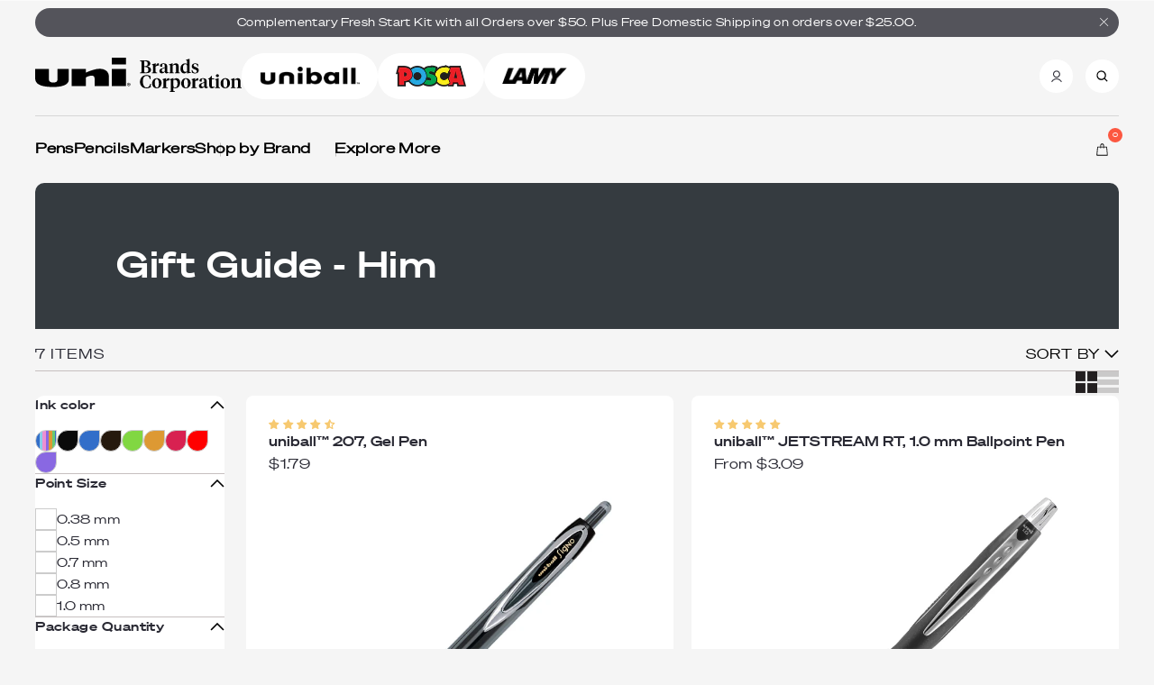

--- FILE ---
content_type: text/html; charset=utf-8
request_url: https://www.unibrands.co/collections/gift-guide-him
body_size: 55860
content:
<!doctype html>
<!--[if IE 8]> <html class="no-js lt-ie9" lang="en"> <![endif]-->
<!--[if IE 9 ]> <html class="ie9 no-js"> <![endif]-->
<!-- [if (gt IE 9)|!(IE)]><! -->
<html class="no-js">
  <!-- <![endif] -->
  <head>
    <!-- Google Tag Manager -->
    <script>
      (function(w,d,s,l,i){w[l]=w[l]||[];w[l].push({'gtm.start':
      new Date().getTime(),event:'gtm.js'});var f=d.getElementsByTagName(s)[0],
      j=d.createElement(s),dl=l!='dataLayer'?'&l='+l:'';j.async=true;j.src=
      'https://www.googletagmanager.com/gtm.js?id='+i+dl;f.parentNode.insertBefore(j,f);
      })(window,document,'script','dataLayer','GTM-M5N9MJQB');
    </script>
    <!-- End Google Tag Manager -->
    
    
    
           




















    
    <meta name="google-site-verification" content="MxguEv0Bjt00VvRomjhvOGLPLi3rdl65V1amZWOII44">
    <meta name="google-site-verification" content="ngttygbpNLC08AKcADKq7crfIEr5PNcdqVmx-AhBmys">
    <!-- Basic page needs ================================================== -->
    <meta charset="utf-8">
    <meta http-equiv="Content-Type" content="text/html; charset=utf-8">
    <link rel="shortcut icon" href="//www.unibrands.co/cdn/shop/t/38/assets/uniball-favicon-compressed-32x32.png?v=164051728614033636811758028301" type="image/png">
    
      <title>
        Gift Guide - Him
        
      </title>
    

    

    <!-- Helpers ================================================== -->
    <!-- /snippets/social-meta-tags.liquid -->


  <meta property="og:type" content="website">
  <meta property="og:title" content="Gift Guide - Him">
  


  <meta property="og:url" content="https://www.unibrands.co/collections/gift-guide-him">
  <meta property="og:site_name" content="uniball">





<meta name="twitter:card" content="summary">


    <link rel="canonical" href="https://www.unibrands.co/collections/gift-guide-him">
    
      <meta name="viewport" content="width=device-width, initial-scale=1, minimum-scale=1, maximum-scale=1">
    
    <meta name="theme-color" content="">
    <!-- CSS ================================================== -->
    <link href="//www.unibrands.co/cdn/shop/t/38/assets/fonts.css?v=52715913368301369301758028299" rel="stylesheet" type="text/css" media="all" />
    <link href="//www.unibrands.co/cdn/shop/t/38/assets/reset.css?v=65743987863346838391758028300" rel="stylesheet" type="text/css" media="all" />
    <link href="//www.unibrands.co/cdn/shop/t/38/assets/jquery.mCustomScrollbar.css?v=83911545333929170431758028299" rel="stylesheet" type="text/css" media="all" />
    <link href="//www.unibrands.co/cdn/shop/t/38/assets/lightcase.css?v=3817586130520696451758028299" rel="stylesheet" type="text/css" media="all" />
    <link href="//www.unibrands.co/cdn/shop/t/38/assets/owl.carousel.min.css?v=139870030978820801301758028300" rel="stylesheet" type="text/css" media="all" />
    <link href="//www.unibrands.co/cdn/shop/t/38/assets/variables.css?v=30734426669943325601758028301" rel="stylesheet" type="text/css" media="all" />
    <link href="//www.unibrands.co/cdn/shop/t/38/assets/colors.css?v=153636183617586417131758907239" rel="stylesheet" type="text/css" media="all" />
    <link href="//www.unibrands.co/cdn/shop/t/38/assets/main.css?v=94376818362728211761761343392" rel="stylesheet" type="text/css" media="all" />
    <link href="//www.unibrands.co/cdn/shop/t/38/assets/responsive.css?v=66028678715019808941759872311" rel="stylesheet" type="text/css" media="all" />
    
    <link href="//www.unibrands.co/cdn/shop/t/38/assets/animate.css?v=169387759520492769271758028298" rel="stylesheet" type="text/css" media="all" />
    <!--
      
      
      
      <link href="//www.unibrands.co/cdn/shop/t/38/assets/layout_full_width.scss.css?v=124375699087234838421758028332" rel="stylesheet" type="text/css" media="all" />
      
    -->
    <link href="//www.unibrands.co/cdn/shop/t/38/assets/disable_border_radius.scss.css?v=51804559863472518441758028332" rel="stylesheet" type="text/css" media="all" />
    <!-- Header hook for plugins ================================================== -->
    <script>window.performance && window.performance.mark && window.performance.mark('shopify.content_for_header.start');</script><meta name="google-site-verification" content="onxSUJt_tBVOm8x5Yk8DMleP0E4rGPyfd1ULI0DybO4">
<meta id="shopify-digital-wallet" name="shopify-digital-wallet" content="/26674397390/digital_wallets/dialog">
<meta name="shopify-checkout-api-token" content="d8f70637fce0d98a056415767a5c7543">
<meta id="in-context-paypal-metadata" data-shop-id="26674397390" data-venmo-supported="false" data-environment="production" data-locale="en_US" data-paypal-v4="true" data-currency="USD">
<link rel="alternate" type="application/atom+xml" title="Feed" href="/collections/gift-guide-him.atom" />
<link rel="alternate" type="application/json+oembed" href="https://www.unibrands.co/collections/gift-guide-him.oembed">
<script async="async" src="/checkouts/internal/preloads.js?locale=en-US"></script>
<link rel="preconnect" href="https://shop.app" crossorigin="anonymous">
<script async="async" src="https://shop.app/checkouts/internal/preloads.js?locale=en-US&shop_id=26674397390" crossorigin="anonymous"></script>
<script id="apple-pay-shop-capabilities" type="application/json">{"shopId":26674397390,"countryCode":"US","currencyCode":"USD","merchantCapabilities":["supports3DS"],"merchantId":"gid:\/\/shopify\/Shop\/26674397390","merchantName":"uniball","requiredBillingContactFields":["postalAddress","email"],"requiredShippingContactFields":["postalAddress","email"],"shippingType":"shipping","supportedNetworks":["visa","masterCard","amex","discover","elo","jcb"],"total":{"type":"pending","label":"uniball","amount":"1.00"},"shopifyPaymentsEnabled":true,"supportsSubscriptions":true}</script>
<script id="shopify-features" type="application/json">{"accessToken":"d8f70637fce0d98a056415767a5c7543","betas":["rich-media-storefront-analytics"],"domain":"www.unibrands.co","predictiveSearch":true,"shopId":26674397390,"locale":"en"}</script>
<script>var Shopify = Shopify || {};
Shopify.shop = "uniballco.myshopify.com";
Shopify.locale = "en";
Shopify.currency = {"active":"USD","rate":"1.0"};
Shopify.country = "US";
Shopify.theme = {"name":"Mighty UNI Refresh 2025","id":135995031758,"schema_name":"Javier","schema_version":"1.0.0","theme_store_id":null,"role":"main"};
Shopify.theme.handle = "null";
Shopify.theme.style = {"id":null,"handle":null};
Shopify.cdnHost = "www.unibrands.co/cdn";
Shopify.routes = Shopify.routes || {};
Shopify.routes.root = "/";</script>
<script type="module">!function(o){(o.Shopify=o.Shopify||{}).modules=!0}(window);</script>
<script>!function(o){function n(){var o=[];function n(){o.push(Array.prototype.slice.apply(arguments))}return n.q=o,n}var t=o.Shopify=o.Shopify||{};t.loadFeatures=n(),t.autoloadFeatures=n()}(window);</script>
<script>
  window.ShopifyPay = window.ShopifyPay || {};
  window.ShopifyPay.apiHost = "shop.app\/pay";
  window.ShopifyPay.redirectState = null;
</script>
<script id="shop-js-analytics" type="application/json">{"pageType":"collection"}</script>
<script defer="defer" async type="module" src="//www.unibrands.co/cdn/shopifycloud/shop-js/modules/v2/client.init-shop-cart-sync_C5BV16lS.en.esm.js"></script>
<script defer="defer" async type="module" src="//www.unibrands.co/cdn/shopifycloud/shop-js/modules/v2/chunk.common_CygWptCX.esm.js"></script>
<script type="module">
  await import("//www.unibrands.co/cdn/shopifycloud/shop-js/modules/v2/client.init-shop-cart-sync_C5BV16lS.en.esm.js");
await import("//www.unibrands.co/cdn/shopifycloud/shop-js/modules/v2/chunk.common_CygWptCX.esm.js");

  window.Shopify.SignInWithShop?.initShopCartSync?.({"fedCMEnabled":true,"windoidEnabled":true});

</script>
<script>
  window.Shopify = window.Shopify || {};
  if (!window.Shopify.featureAssets) window.Shopify.featureAssets = {};
  window.Shopify.featureAssets['shop-js'] = {"shop-cart-sync":["modules/v2/client.shop-cart-sync_ZFArdW7E.en.esm.js","modules/v2/chunk.common_CygWptCX.esm.js"],"init-fed-cm":["modules/v2/client.init-fed-cm_CmiC4vf6.en.esm.js","modules/v2/chunk.common_CygWptCX.esm.js"],"shop-button":["modules/v2/client.shop-button_tlx5R9nI.en.esm.js","modules/v2/chunk.common_CygWptCX.esm.js"],"shop-cash-offers":["modules/v2/client.shop-cash-offers_DOA2yAJr.en.esm.js","modules/v2/chunk.common_CygWptCX.esm.js","modules/v2/chunk.modal_D71HUcav.esm.js"],"init-windoid":["modules/v2/client.init-windoid_sURxWdc1.en.esm.js","modules/v2/chunk.common_CygWptCX.esm.js"],"shop-toast-manager":["modules/v2/client.shop-toast-manager_ClPi3nE9.en.esm.js","modules/v2/chunk.common_CygWptCX.esm.js"],"init-shop-email-lookup-coordinator":["modules/v2/client.init-shop-email-lookup-coordinator_B8hsDcYM.en.esm.js","modules/v2/chunk.common_CygWptCX.esm.js"],"init-shop-cart-sync":["modules/v2/client.init-shop-cart-sync_C5BV16lS.en.esm.js","modules/v2/chunk.common_CygWptCX.esm.js"],"avatar":["modules/v2/client.avatar_BTnouDA3.en.esm.js"],"pay-button":["modules/v2/client.pay-button_FdsNuTd3.en.esm.js","modules/v2/chunk.common_CygWptCX.esm.js"],"init-customer-accounts":["modules/v2/client.init-customer-accounts_DxDtT_ad.en.esm.js","modules/v2/client.shop-login-button_C5VAVYt1.en.esm.js","modules/v2/chunk.common_CygWptCX.esm.js","modules/v2/chunk.modal_D71HUcav.esm.js"],"init-shop-for-new-customer-accounts":["modules/v2/client.init-shop-for-new-customer-accounts_ChsxoAhi.en.esm.js","modules/v2/client.shop-login-button_C5VAVYt1.en.esm.js","modules/v2/chunk.common_CygWptCX.esm.js","modules/v2/chunk.modal_D71HUcav.esm.js"],"shop-login-button":["modules/v2/client.shop-login-button_C5VAVYt1.en.esm.js","modules/v2/chunk.common_CygWptCX.esm.js","modules/v2/chunk.modal_D71HUcav.esm.js"],"init-customer-accounts-sign-up":["modules/v2/client.init-customer-accounts-sign-up_CPSyQ0Tj.en.esm.js","modules/v2/client.shop-login-button_C5VAVYt1.en.esm.js","modules/v2/chunk.common_CygWptCX.esm.js","modules/v2/chunk.modal_D71HUcav.esm.js"],"shop-follow-button":["modules/v2/client.shop-follow-button_Cva4Ekp9.en.esm.js","modules/v2/chunk.common_CygWptCX.esm.js","modules/v2/chunk.modal_D71HUcav.esm.js"],"checkout-modal":["modules/v2/client.checkout-modal_BPM8l0SH.en.esm.js","modules/v2/chunk.common_CygWptCX.esm.js","modules/v2/chunk.modal_D71HUcav.esm.js"],"lead-capture":["modules/v2/client.lead-capture_Bi8yE_yS.en.esm.js","modules/v2/chunk.common_CygWptCX.esm.js","modules/v2/chunk.modal_D71HUcav.esm.js"],"shop-login":["modules/v2/client.shop-login_D6lNrXab.en.esm.js","modules/v2/chunk.common_CygWptCX.esm.js","modules/v2/chunk.modal_D71HUcav.esm.js"],"payment-terms":["modules/v2/client.payment-terms_CZxnsJam.en.esm.js","modules/v2/chunk.common_CygWptCX.esm.js","modules/v2/chunk.modal_D71HUcav.esm.js"]};
</script>
<script>(function() {
  var isLoaded = false;
  function asyncLoad() {
    if (isLoaded) return;
    isLoaded = true;
    var urls = ["https:\/\/chimpstatic.com\/mcjs-connected\/js\/users\/63c6d5e621215212229f39951\/376e9b1f296c9f98d658dbd1c.js?shop=uniballco.myshopify.com","https:\/\/intg.snapchat.com\/shopify\/shopify-scevent-init.js?id=3ca9e7e4-df55-4b7c-885f-6a17d2645525\u0026shop=uniballco.myshopify.com","https:\/\/cdn.attn.tv\/uni\/dtag.js?shop=uniballco.myshopify.com","https:\/\/d9fvwtvqz2fm1.cloudfront.net\/shop\/js\/discount-on-cart-pro.min.js?shop=uniballco.myshopify.com"];
    for (var i = 0; i < urls.length; i++) {
      var s = document.createElement('script');
      s.type = 'text/javascript';
      s.async = true;
      s.src = urls[i];
      var x = document.getElementsByTagName('script')[0];
      x.parentNode.insertBefore(s, x);
    }
  };
  if(window.attachEvent) {
    window.attachEvent('onload', asyncLoad);
  } else {
    window.addEventListener('load', asyncLoad, false);
  }
})();</script>
<script id="__st">var __st={"a":26674397390,"offset":-21600,"reqid":"62545d36-eb15-4dd6-99fc-eabda3a8f777-1768745034","pageurl":"www.unibrands.co\/collections\/gift-guide-him","u":"ce80bb80d5c6","p":"collection","rtyp":"collection","rid":262563758286};</script>
<script>window.ShopifyPaypalV4VisibilityTracking = true;</script>
<script id="captcha-bootstrap">!function(){'use strict';const t='contact',e='account',n='new_comment',o=[[t,t],['blogs',n],['comments',n],[t,'customer']],c=[[e,'customer_login'],[e,'guest_login'],[e,'recover_customer_password'],[e,'create_customer']],r=t=>t.map((([t,e])=>`form[action*='/${t}']:not([data-nocaptcha='true']) input[name='form_type'][value='${e}']`)).join(','),a=t=>()=>t?[...document.querySelectorAll(t)].map((t=>t.form)):[];function s(){const t=[...o],e=r(t);return a(e)}const i='password',u='form_key',d=['recaptcha-v3-token','g-recaptcha-response','h-captcha-response',i],f=()=>{try{return window.sessionStorage}catch{return}},m='__shopify_v',_=t=>t.elements[u];function p(t,e,n=!1){try{const o=window.sessionStorage,c=JSON.parse(o.getItem(e)),{data:r}=function(t){const{data:e,action:n}=t;return t[m]||n?{data:e,action:n}:{data:t,action:n}}(c);for(const[e,n]of Object.entries(r))t.elements[e]&&(t.elements[e].value=n);n&&o.removeItem(e)}catch(o){console.error('form repopulation failed',{error:o})}}const l='form_type',E='cptcha';function T(t){t.dataset[E]=!0}const w=window,h=w.document,L='Shopify',v='ce_forms',y='captcha';let A=!1;((t,e)=>{const n=(g='f06e6c50-85a8-45c8-87d0-21a2b65856fe',I='https://cdn.shopify.com/shopifycloud/storefront-forms-hcaptcha/ce_storefront_forms_captcha_hcaptcha.v1.5.2.iife.js',D={infoText:'Protected by hCaptcha',privacyText:'Privacy',termsText:'Terms'},(t,e,n)=>{const o=w[L][v],c=o.bindForm;if(c)return c(t,g,e,D).then(n);var r;o.q.push([[t,g,e,D],n]),r=I,A||(h.body.append(Object.assign(h.createElement('script'),{id:'captcha-provider',async:!0,src:r})),A=!0)});var g,I,D;w[L]=w[L]||{},w[L][v]=w[L][v]||{},w[L][v].q=[],w[L][y]=w[L][y]||{},w[L][y].protect=function(t,e){n(t,void 0,e),T(t)},Object.freeze(w[L][y]),function(t,e,n,w,h,L){const[v,y,A,g]=function(t,e,n){const i=e?o:[],u=t?c:[],d=[...i,...u],f=r(d),m=r(i),_=r(d.filter((([t,e])=>n.includes(e))));return[a(f),a(m),a(_),s()]}(w,h,L),I=t=>{const e=t.target;return e instanceof HTMLFormElement?e:e&&e.form},D=t=>v().includes(t);t.addEventListener('submit',(t=>{const e=I(t);if(!e)return;const n=D(e)&&!e.dataset.hcaptchaBound&&!e.dataset.recaptchaBound,o=_(e),c=g().includes(e)&&(!o||!o.value);(n||c)&&t.preventDefault(),c&&!n&&(function(t){try{if(!f())return;!function(t){const e=f();if(!e)return;const n=_(t);if(!n)return;const o=n.value;o&&e.removeItem(o)}(t);const e=Array.from(Array(32),(()=>Math.random().toString(36)[2])).join('');!function(t,e){_(t)||t.append(Object.assign(document.createElement('input'),{type:'hidden',name:u})),t.elements[u].value=e}(t,e),function(t,e){const n=f();if(!n)return;const o=[...t.querySelectorAll(`input[type='${i}']`)].map((({name:t})=>t)),c=[...d,...o],r={};for(const[a,s]of new FormData(t).entries())c.includes(a)||(r[a]=s);n.setItem(e,JSON.stringify({[m]:1,action:t.action,data:r}))}(t,e)}catch(e){console.error('failed to persist form',e)}}(e),e.submit())}));const S=(t,e)=>{t&&!t.dataset[E]&&(n(t,e.some((e=>e===t))),T(t))};for(const o of['focusin','change'])t.addEventListener(o,(t=>{const e=I(t);D(e)&&S(e,y())}));const B=e.get('form_key'),M=e.get(l),P=B&&M;t.addEventListener('DOMContentLoaded',(()=>{const t=y();if(P)for(const e of t)e.elements[l].value===M&&p(e,B);[...new Set([...A(),...v().filter((t=>'true'===t.dataset.shopifyCaptcha))])].forEach((e=>S(e,t)))}))}(h,new URLSearchParams(w.location.search),n,t,e,['guest_login'])})(!0,!0)}();</script>
<script integrity="sha256-4kQ18oKyAcykRKYeNunJcIwy7WH5gtpwJnB7kiuLZ1E=" data-source-attribution="shopify.loadfeatures" defer="defer" src="//www.unibrands.co/cdn/shopifycloud/storefront/assets/storefront/load_feature-a0a9edcb.js" crossorigin="anonymous"></script>
<script crossorigin="anonymous" defer="defer" src="//www.unibrands.co/cdn/shopifycloud/storefront/assets/shopify_pay/storefront-65b4c6d7.js?v=20250812"></script>
<script data-source-attribution="shopify.dynamic_checkout.dynamic.init">var Shopify=Shopify||{};Shopify.PaymentButton=Shopify.PaymentButton||{isStorefrontPortableWallets:!0,init:function(){window.Shopify.PaymentButton.init=function(){};var t=document.createElement("script");t.src="https://www.unibrands.co/cdn/shopifycloud/portable-wallets/latest/portable-wallets.en.js",t.type="module",document.head.appendChild(t)}};
</script>
<script data-source-attribution="shopify.dynamic_checkout.buyer_consent">
  function portableWalletsHideBuyerConsent(e){var t=document.getElementById("shopify-buyer-consent"),n=document.getElementById("shopify-subscription-policy-button");t&&n&&(t.classList.add("hidden"),t.setAttribute("aria-hidden","true"),n.removeEventListener("click",e))}function portableWalletsShowBuyerConsent(e){var t=document.getElementById("shopify-buyer-consent"),n=document.getElementById("shopify-subscription-policy-button");t&&n&&(t.classList.remove("hidden"),t.removeAttribute("aria-hidden"),n.addEventListener("click",e))}window.Shopify?.PaymentButton&&(window.Shopify.PaymentButton.hideBuyerConsent=portableWalletsHideBuyerConsent,window.Shopify.PaymentButton.showBuyerConsent=portableWalletsShowBuyerConsent);
</script>
<script data-source-attribution="shopify.dynamic_checkout.cart.bootstrap">document.addEventListener("DOMContentLoaded",(function(){function t(){return document.querySelector("shopify-accelerated-checkout-cart, shopify-accelerated-checkout")}if(t())Shopify.PaymentButton.init();else{new MutationObserver((function(e,n){t()&&(Shopify.PaymentButton.init(),n.disconnect())})).observe(document.body,{childList:!0,subtree:!0})}}));
</script>
<link id="shopify-accelerated-checkout-styles" rel="stylesheet" media="screen" href="https://www.unibrands.co/cdn/shopifycloud/portable-wallets/latest/accelerated-checkout-backwards-compat.css" crossorigin="anonymous">
<style id="shopify-accelerated-checkout-cart">
        #shopify-buyer-consent {
  margin-top: 1em;
  display: inline-block;
  width: 100%;
}

#shopify-buyer-consent.hidden {
  display: none;
}

#shopify-subscription-policy-button {
  background: none;
  border: none;
  padding: 0;
  text-decoration: underline;
  font-size: inherit;
  cursor: pointer;
}

#shopify-subscription-policy-button::before {
  box-shadow: none;
}

      </style>
<link rel="stylesheet" media="screen" href="//www.unibrands.co/cdn/shop/t/38/compiled_assets/styles.css?11836">
<script>window.performance && window.performance.mark && window.performance.mark('shopify.content_for_header.end');</script>
    <!-- /snippets/oldIE-js.liquid -->


<!--[if lt IE 9]>
<script src="//cdnjs.cloudflare.com/ajax/libs/html5shiv/3.7.2/html5shiv.min.js" type="text/javascript"></script>
<script src="//www.unibrands.co/cdn/shop/t/38/assets/respond.min.js?v=52248677837542619231758028300" type="text/javascript"></script>
<link href="//www.unibrands.co/cdn/shop/t/38/assets/respond-proxy.html" id="respond-proxy" rel="respond-proxy" />
<link href="//www.unibrands.co/search?q=978ae88b77e92639f380c6d1af40c2ca" id="respond-redirect" rel="respond-redirect" />
<script src="//www.unibrands.co/search?q=978ae88b77e92639f380c6d1af40c2ca" type="text/javascript"></script>
<![endif]-->


    <script src="//ajax.googleapis.com/ajax/libs/jquery/2.2.4/jquery.min.js" type="text/javascript"></script>
    <script src="//www.unibrands.co/cdn/shop/t/38/assets/modernizr.min.js?v=137617515274177302221758028300" type="text/javascript"></script>
    <script src="//www.unibrands.co/cdn/shop/t/38/assets/bootstrap.min.js?v=135618559580299884151758028298" type="text/javascript"></script>
    <script src="//www.unibrands.co/cdn/shop/t/38/assets/jquery.mCustomScrollbar.concat.min.js?v=67627842833371409751758028299" type="text/javascript"></script>
    <script src="//www.unibrands.co/cdn/shop/t/38/assets/lightcase.js?v=96716403124470317271758028299" type="text/javascript"></script>
    <script src="//www.unibrands.co/cdn/shop/t/38/assets/jquery.cookie.min.js?v=113784731530645731731758028299" type="text/javascript"></script>
    
    <script src="//www.unibrands.co/cdn/shop/t/38/assets/theme-scripts.js?v=98584806825111230991758028301" type="text/javascript"></script>
    <script src="//www.unibrands.co/cdn/shop/t/38/assets/w3color.js?v=112747881169065569531758028301" type="text/javascript"></script>
    <script src="//www.unibrands.co/cdn/shop/t/38/assets/custom.js?v=28191975506610102871758028298" type="text/javascript"></script>
    
      <link
        href="//fonts.googleapis.com/css?family=Muli:300italic,400italic,600italic,700italic,800italic,700,300,600,800,400&amp;subset=cyrillic-ext,greek-ext,latin,latin-ext,cyrillic,greek,vietnamese"
        rel="stylesheet"
        type="text/css"
      >
    
    
      <link
        href="//fonts.googleapis.com/css?family=Muli:300italic,400italic,600italic,700italic,800italic,700,300,600,800,400&amp;subset=cyrillic-ext,greek-ext,latin,latin-ext,cyrillic,greek,vietnamese"
        rel="stylesheet"
        type="text/css"
      >
    
    <script type="text/javascript">
      var productsObj = {};
      var swatch_color_enable = true;
      var asset_url = '//www.unibrands.co/cdn/shop/t/38/assets//?11836';
      var money_format = '<span class="money">${{amount}}</span>';
      var multi_language = false;
    </script>
    <script src="//www.unibrands.co/cdn/shop/t/38/assets/lang2.js?v=82622159792872119671758028299" type="text/javascript"></script>
<script>
  var translator = {
    current_lang : jQuery.cookie("language"),
    init: function() {
      translator.updateStyling();	 
      translator.updateLangSwitcher();
    },
    updateStyling: function() {
        var style;
        if (translator.isLang2()) {
          style = "<style>*[data-translate] {visibility:hidden} .lang1 {display:none}</style>";          
        } else {
          style = "<style>*[data-translate] {visibility:visible} .lang2 {display:none}</style>";
        }
        jQuery('head').append(style);
    },
    updateLangSwitcher: function() { 
      if (translator.isLang2()) {
        jQuery(".current-language span").removeClass('active');
        jQuery(".current-language span[class=lang-2]").addClass("active");
      }
    },
    getTextToTranslate: function(selector) {
      var result = window.lang2;
      var params;
      if (selector.indexOf("|") > 0) {
        var devideList = selector.split("|");
        selector = devideList[0];
        params = devideList[1].split(",");
      }

      var selectorArr = selector.split('.');
      if (selectorArr) {
        for (var i = 0; i < selectorArr.length; i++) {
            result = result[selectorArr[i]];
        }
      } else {
        result = result[selector];
      }
      if (result && result.one && result.other) {
        var countEqual1 = true;
        for (var i = 0; i < params.length; i++) {
          if (params[i].indexOf("count") >= 0) {
            variables = params[i].split(":");
            if (variables.length>1) {
              var count = variables[1];
              if (count > 1) {
                countEqual1 = false;
              }
            }
          }
        } 
        if (countEqual1) {
          result = result.one;
        } else {
          result = result.other;
        }
      } 
      
      if (params && params.length>0) {
        result = result.replace(/{{\s*/g, "{{");
        result = result.replace(/\s*}}/g, "}}");
        for (var i = 0; i < params.length; i++) {
          variables = params[i].split(":");
          if (variables.length>1) {
            result = result.replace("{{"+variables[0]+"}}", variables[1]);
          }          
        }
      }
      

      return result;
    },
    isLang2: function() {
      return translator.current_lang && translator.current_lang == 2;
    }, 
    doTranslate: function(blockSelector) {
      if (translator.isLang2()) {
        jQuery(blockSelector + " [data-translate]").each(function(e) {          
          var item = jQuery(this);
          var selector = item.attr("data-translate");
          var text = translator.getTextToTranslate(selector); 
          if (item.attr("translate-item")) {
            var attribute = item.attr("translate-item");
            if (attribute == 'blog-date-author') {
              item.html(text);
            } else if (attribute!="") {            
              item.attr(attribute,text);
            }
          } else if (item.is("input")) { 
            if(item.is("input[type=search]")){
            	item.attr("placeholder", text);
            }else{
            	item.val(text);
            }
            
          } else {
            item.text(text);
          }
          item.css("visibility","visible");
        });
      }
    }   
  };
  translator.init(); 
  jQuery(document).ready(function() {     
    jQuery('.select-language a').on('click', function(){ 
      var value = jQuery(this).data('lang');
      jQuery.cookie('language', value, {expires:10, path:'/'});
      location.reload();
    });
  	translator.doTranslate("body");
  });
</script>
    <style>
      
      .product-view .product-options .selector-wrapper {
        display: none;
      }
      
      
      
      
    </style>

    <!-- Global site tag (gtag.js) - Google Marketing Platform -->
    <script async src="https://www.googletagmanager.com/gtag/js?id=DC-11927088"></script>
    <script>
      window.dataLayer = window.dataLayer || [];
      function gtag(){dataLayer.push(arguments);}
      gtag('js', new Date());

      gtag('config', 'DC-11927088');
    </script>
    <!-- End of global site tag -->
    <!-- Facebook Pixel Code -->
    <script>
      !function(f,b,e,v,n,t,s)
      {if(f.fbq)return;n=f.fbq=function(){n.callMethod?
      n.callMethod.apply(n,arguments):n.queue.push(arguments)};
      if(!f._fbq)f._fbq=n;n.push=n;n.loaded=!0;n.version='2.0';
      n.queue=[];t=b.createElement(e);t.async=!0;
      t.src=v;s=b.getElementsByTagName(e)[0];
      s.parentNode.insertBefore(t,s)}(window, document,'script',
      'https://connect.facebook.net/en_US/fbevents.js');
      fbq('init', '568521294528666');
      fbq('track', 'PageView');
    </script>
    <noscript>
      <img
        height="1"
        width="1"
        style="display:none"
        src="https://www.facebook.com/tr?id=568521294528666&ev=PageView&noscript=1"
      >
    </noscript>
    <!-- End Facebook Pixel Code -->

    <!--
      Event snippet for uni-ball - General Pageview on : Please do not remove.
      Place this snippet on pages with events you’re tracking.
      Creation date: 07/06/2022
    -->
    <script>
      gtag('event', 'conversion', {
       'allow_custom_scripts': true,
       'send_to': 'DC-11927088/pagev0/uni-b0+standard'
      });
    </script>
    <noscript>
      <img
        src="https://ad.doubleclick.net/ddm/activity/src=11927088;type=pagev0;cat=uni-b0;dc_lat=;dc_rdid=;tag_for_child_directed_treatment=;tfua=;npa=;gdpr=${GDPR};gdpr_consent=${GDPR_CONSENT_755};ord=1?"
        width="1"
        height="1"
        alt=""
      >
    </noscript>
    <!-- End of event snippet: Please do not remove -->

    <div class="ot-pinterest-multi-pixel"></div>




  <meta property="omega:collections" content="262563758286">




    <link href="//www.unibrands.co/cdn/shop/t/38/assets/storeifyapps-formbuilder-styles.css?v=152793041783719793381758028300" rel="stylesheet" type="text/css" media="all" />

    <!-- TYPEFORM SURVEY -->
    <!--
      <div data-tf-sidetab="cXX3Co7D" data-tf-opacity="100" data-tf-iframe-props="title=Uni - Website Screening Survey" data-tf-transitive-search-params data-tf-button-color="#FF0000" data-tf-button-text="Survey for 15% off" data-tf-medium="snippet" style="all:unset;"></div><script src="//embed.typeform.com/next/embed.js"></script>
    -->

    
      <script src="//www.unibrands.co/cdn/shop/t/38/assets/shopify_common.js?v=125118704292315412681758028300" type="text/javascript"></script>
      <script src="//www.unibrands.co/cdn/shop/t/38/assets/jquery.history.min.js?v=97881352713305193381758028299" type="text/javascript"></script>
      <script src="//www.unibrands.co/cdn/shop/t/38/assets/bootstrap-select.js?v=133048086721711276221758028298" type="text/javascript"></script>

      <script src="//www.unibrands.co/cdn/shop/t/38/assets/collection.custom.js?v=110916445078145996851758028298" type="text/javascript"></script>
      <link href="//www.unibrands.co/cdn/shop/t/38/assets/collection.custom.css?v=112625321350380772141758028298" rel="stylesheet" type="text/css" media="all" />
      <link href="//www.unibrands.co/cdn/shop/t/38/assets/product-options.css?v=19521499978991007461759872311" rel="stylesheet" type="text/css" media="all" />
      <link href="//www.unibrands.co/cdn/shop/t/38/assets/collection-banner.css?v=170264402164006636631758028298" rel="stylesheet" type="text/css" media="all" />
      <link href="//www.unibrands.co/cdn/shop/t/38/assets/collection-nav.css?v=134234637633913261491758028298" rel="stylesheet" type="text/css" media="all" />
      <link href="//www.unibrands.co/cdn/shop/t/38/assets/collection-filtering.css?v=132421477686159714181758028298" rel="stylesheet" type="text/css" media="all" />
      <link href="//www.unibrands.co/cdn/shop/t/38/assets/collection-sorting.css?v=153243432400273595161758028298" rel="stylesheet" type="text/css" media="all" />
      <link href="//www.unibrands.co/cdn/shop/t/38/assets/product-grid-item.css?v=112457337115954416111759874982" rel="stylesheet" type="text/css" media="all" />
    
    
    
    
  

<!-- BEGIN app block: shopify://apps/eg-auto-add-to-cart/blocks/app-embed/0f7d4f74-1e89-4820-aec4-6564d7e535d2 -->










  
    <script
      async
      type="text/javascript"
      src="https://cdn.506.io/eg/script.js?shop=uniballco.myshopify.com&v=7"
    ></script>
  



  <meta id="easygift-shop" itemid="c2hvcF8kXzE3Njg3NDUwMzQ=" content="{&quot;isInstalled&quot;:true,&quot;installedOn&quot;:&quot;2023-11-29T16:25:52.102Z&quot;,&quot;appVersion&quot;:&quot;3.0&quot;,&quot;subscriptionName&quot;:&quot;Standard&quot;,&quot;cartAnalytics&quot;:true,&quot;freeTrialEndsOn&quot;:null,&quot;settings&quot;:{&quot;reminderBannerStyle&quot;:{&quot;position&quot;:{&quot;horizontal&quot;:&quot;right&quot;,&quot;vertical&quot;:&quot;bottom&quot;},&quot;imageUrl&quot;:null,&quot;closingMode&quot;:&quot;doNotAutoClose&quot;,&quot;cssStyles&quot;:&quot;&quot;,&quot;displayAfter&quot;:5,&quot;headerText&quot;:&quot;&quot;,&quot;primaryColor&quot;:&quot;#000000&quot;,&quot;reshowBannerAfter&quot;:&quot;everyNewSession&quot;,&quot;selfcloseAfter&quot;:5,&quot;showImage&quot;:false,&quot;subHeaderText&quot;:&quot;&quot;},&quot;addedItemIdentifier&quot;:&quot;_Gifted&quot;,&quot;ignoreOtherAppLineItems&quot;:null,&quot;customVariantsInfoLifetimeMins&quot;:1440,&quot;redirectPath&quot;:null,&quot;ignoreNonStandardCartRequests&quot;:false,&quot;bannerStyle&quot;:{&quot;position&quot;:{&quot;horizontal&quot;:&quot;right&quot;,&quot;vertical&quot;:&quot;bottom&quot;},&quot;cssStyles&quot;:null,&quot;primaryColor&quot;:&quot;#000000&quot;},&quot;themePresetId&quot;:null,&quot;notificationStyle&quot;:{&quot;position&quot;:{&quot;horizontal&quot;:null,&quot;vertical&quot;:null},&quot;cssStyles&quot;:null,&quot;duration&quot;:null,&quot;hasCustomizations&quot;:false,&quot;primaryColor&quot;:null},&quot;fetchCartData&quot;:true,&quot;useLocalStorage&quot;:{&quot;enabled&quot;:false,&quot;expiryMinutes&quot;:null},&quot;popupStyle&quot;:{&quot;closeModalOutsideClick&quot;:true,&quot;priceShowZeroDecimals&quot;:true,&quot;addButtonText&quot;:null,&quot;cssStyles&quot;:null,&quot;dismissButtonText&quot;:null,&quot;hasCustomizations&quot;:false,&quot;imageUrl&quot;:null,&quot;outOfStockButtonText&quot;:null,&quot;primaryColor&quot;:null,&quot;secondaryColor&quot;:null,&quot;showProductLink&quot;:false,&quot;subscriptionLabel&quot;:&quot;Subscription Plan&quot;},&quot;refreshAfterBannerClick&quot;:false,&quot;disableReapplyRules&quot;:false,&quot;disableReloadOnFailedAddition&quot;:false,&quot;autoReloadCartPage&quot;:false,&quot;ajaxRedirectPath&quot;:null,&quot;allowSimultaneousRequests&quot;:false,&quot;applyRulesOnCheckout&quot;:true,&quot;enableCartCtrlOverrides&quot;:true,&quot;customRedirectFromCart&quot;:null,&quot;scriptSettings&quot;:{&quot;branding&quot;:{&quot;removalRequestSent&quot;:null,&quot;show&quot;:false},&quot;productPageRedirection&quot;:{&quot;enabled&quot;:false,&quot;products&quot;:[],&quot;redirectionURL&quot;:&quot;\/&quot;},&quot;debugging&quot;:{&quot;enabled&quot;:false,&quot;enabledOn&quot;:null,&quot;stringifyObj&quot;:false},&quot;fetchProductInfoFromSavedDomain&quot;:false,&quot;enableBuyNowInterceptions&quot;:false,&quot;removeProductsAddedFromExpiredRules&quot;:false,&quot;useFinalPrice&quot;:false,&quot;hideGiftedPropertyText&quot;:false,&quot;fetchCartDataBeforeRequest&quot;:false,&quot;customCSS&quot;:null,&quot;delayUpdates&quot;:2000,&quot;decodePayload&quot;:false,&quot;hideAlertsOnFrontend&quot;:false,&quot;removeEGPropertyFromSplitActionLineItems&quot;:false},&quot;accessToEnterprise&quot;:false},&quot;translations&quot;:null,&quot;defaultLocale&quot;:&quot;en&quot;,&quot;shopDomain&quot;:&quot;www.unibrands.co&quot;}">


<script defer>
  (async function() {
    try {

      const blockVersion = "v3"
      if (blockVersion != "v3") {
        return
      }

      let metaErrorFlag = false;
      if (metaErrorFlag) {
        return
      }

      // Parse metafields as JSON
      const metafields = {"easygift-rule-691b44c6d0e1c66967ceb593":{"schedule":{"enabled":true,"starts":"2026-01-06T15:49:00Z","ends":"2026-01-26T17:00:00Z"},"trigger":{"productTags":{"targets":[],"collectionInfo":null,"sellingPlan":null},"promoCode":null,"promoCodeDiscount":null,"type":"cartValue","minCartValue":50,"hasUpperCartValue":false,"upperCartValue":null,"products":[],"collections":[],"condition":null,"conditionMin":null,"conditionMax":null,"collectionSellingPlanType":null},"action":{"notification":{"enabled":false,"headerText":null,"subHeaderText":null,"showImage":false,"imageUrl":""},"discount":{"issue":null,"type":"app","id":"gid:\/\/shopify\/DiscountAutomaticNode\/1059723116750","title":"Complementary Fresh Start Kit","createdByEasyGift":true,"easygiftAppDiscount":true,"discountType":"percentage","value":100},"popupOptions":{"headline":null,"subHeadline":null,"showItemsPrice":false,"showVariantsSeparately":false,"popupDismissable":false,"imageUrl":null,"persistPopup":false,"rewardQuantity":1,"showDiscountedPrice":false,"hideOOSItems":false},"banner":{"enabled":false,"headerText":null,"subHeaderText":null,"showImage":false,"imageUrl":null,"displayAfter":"5","closingMode":"doNotAutoClose","selfcloseAfter":"5","reshowBannerAfter":"everyNewSession","redirectLink":null},"type":"addAutomatically","products":[{"name":"uniball® Fresh Start Set a Premium Writing Gift Set - Assorted \/ 9 Count \/ Assorted","variantId":"42087778844878","variantGid":"gid:\/\/shopify\/ProductVariant\/42087778844878","productGid":"gid:\/\/shopify\/Product\/7226522730702","quantity":1,"handle":"uni-fresh-start-kit","price":"20.99"}],"limit":1,"preventProductRemoval":false,"addAvailableProducts":false},"targeting":{"link":{"destination":null,"data":null,"cookieLifetime":14},"additionalCriteria":{"geo":{"include":[],"exclude":[]},"type":null,"customerTags":[],"customerTagsExcluded":[],"customerId":[],"orderCount":null,"hasOrderCountMax":false,"orderCountMax":null,"totalSpent":null,"hasTotalSpentMax":false,"totalSpentMax":null},"type":"all"},"settings":{"worksInReverse":true,"runsOncePerSession":false,"preventAddedItemPurchase":false,"showReminderBanner":false},"_id":"691b44c6d0e1c66967ceb593","name":"Complementary Fresh Start Kit","store":"6567660ad8c572e0b0bc0d49","shop":"uniballco","active":true,"translations":null,"createdAt":"2025-11-17T15:52:38.909Z","updatedAt":"2026-01-16T22:24:45.043Z","__v":0}};

      // Process metafields in JavaScript
      let savedRulesArray = [];
      for (const [key, value] of Object.entries(metafields)) {
        if (value) {
          for (const prop in value) {
            // avoiding Object.Keys for performance gain -- no need to make an array of keys.
            savedRulesArray.push(value);
            break;
          }
        }
      }

      const metaTag = document.createElement('meta');
      metaTag.id = 'easygift-rules';
      metaTag.content = JSON.stringify(savedRulesArray);
      metaTag.setAttribute('itemid', 'cnVsZXNfJF8xNzY4NzQ1MDM0');

      document.head.appendChild(metaTag);
      } catch (err) {
        
      }
  })();
</script>


  <script
    type="text/javascript"
    defer
  >

    (function () {
      try {
        window.EG_INFO = window.EG_INFO || {};
        var shopInfo = {"isInstalled":true,"installedOn":"2023-11-29T16:25:52.102Z","appVersion":"3.0","subscriptionName":"Standard","cartAnalytics":true,"freeTrialEndsOn":null,"settings":{"reminderBannerStyle":{"position":{"horizontal":"right","vertical":"bottom"},"imageUrl":null,"closingMode":"doNotAutoClose","cssStyles":"","displayAfter":5,"headerText":"","primaryColor":"#000000","reshowBannerAfter":"everyNewSession","selfcloseAfter":5,"showImage":false,"subHeaderText":""},"addedItemIdentifier":"_Gifted","ignoreOtherAppLineItems":null,"customVariantsInfoLifetimeMins":1440,"redirectPath":null,"ignoreNonStandardCartRequests":false,"bannerStyle":{"position":{"horizontal":"right","vertical":"bottom"},"cssStyles":null,"primaryColor":"#000000"},"themePresetId":null,"notificationStyle":{"position":{"horizontal":null,"vertical":null},"cssStyles":null,"duration":null,"hasCustomizations":false,"primaryColor":null},"fetchCartData":true,"useLocalStorage":{"enabled":false,"expiryMinutes":null},"popupStyle":{"closeModalOutsideClick":true,"priceShowZeroDecimals":true,"addButtonText":null,"cssStyles":null,"dismissButtonText":null,"hasCustomizations":false,"imageUrl":null,"outOfStockButtonText":null,"primaryColor":null,"secondaryColor":null,"showProductLink":false,"subscriptionLabel":"Subscription Plan"},"refreshAfterBannerClick":false,"disableReapplyRules":false,"disableReloadOnFailedAddition":false,"autoReloadCartPage":false,"ajaxRedirectPath":null,"allowSimultaneousRequests":false,"applyRulesOnCheckout":true,"enableCartCtrlOverrides":true,"customRedirectFromCart":null,"scriptSettings":{"branding":{"removalRequestSent":null,"show":false},"productPageRedirection":{"enabled":false,"products":[],"redirectionURL":"\/"},"debugging":{"enabled":false,"enabledOn":null,"stringifyObj":false},"fetchProductInfoFromSavedDomain":false,"enableBuyNowInterceptions":false,"removeProductsAddedFromExpiredRules":false,"useFinalPrice":false,"hideGiftedPropertyText":false,"fetchCartDataBeforeRequest":false,"customCSS":null,"delayUpdates":2000,"decodePayload":false,"hideAlertsOnFrontend":false,"removeEGPropertyFromSplitActionLineItems":false},"accessToEnterprise":false},"translations":null,"defaultLocale":"en","shopDomain":"www.unibrands.co"};
        var productRedirectionEnabled = shopInfo.settings.scriptSettings.productPageRedirection.enabled;
        if (["Unlimited", "Enterprise"].includes(shopInfo.subscriptionName) && productRedirectionEnabled) {
          var products = shopInfo.settings.scriptSettings.productPageRedirection.products;
          if (products.length > 0) {
            var productIds = products.map(function(prod) {
              var productGid = prod.id;
              var productIdNumber = parseInt(productGid.split('/').pop());
              return productIdNumber;
            });
            var productInfo = null;
            var isProductInList = productIds.includes(productInfo.id);
            if (isProductInList) {
              var redirectionURL = shopInfo.settings.scriptSettings.productPageRedirection.redirectionURL;
              if (redirectionURL) {
                window.location = redirectionURL;
              }
            }
          }
        }

        
      } catch(err) {
      return
    }})()
  </script>



<!-- END app block --><!-- BEGIN app block: shopify://apps/attentive/blocks/attn-tag/8df62c72-8fe4-407e-a5b3-72132be30a0d --><script type="text/javascript" src="https://qibuh.unibrands.co/providers/atLabel/load" onerror=" var fallbackScript = document.createElement('script'); fallbackScript.src = 'https://cdn.attn.tv/uni/dtag.js'; document.head.appendChild(fallbackScript);" data-source="loaded?source=app-embed" defer="defer"></script>


<!-- END app block --><!-- BEGIN app block: shopify://apps/judge-me-reviews/blocks/judgeme_core/61ccd3b1-a9f2-4160-9fe9-4fec8413e5d8 --><!-- Start of Judge.me Core -->






<link rel="dns-prefetch" href="https://cdnwidget.judge.me">
<link rel="dns-prefetch" href="https://cdn.judge.me">
<link rel="dns-prefetch" href="https://cdn1.judge.me">
<link rel="dns-prefetch" href="https://api.judge.me">

<script data-cfasync='false' class='jdgm-settings-script'>window.jdgmSettings={"pagination":5,"disable_web_reviews":false,"badge_no_review_text":"No reviews","badge_n_reviews_text":"{{ n }} review/reviews","badge_star_color":"#F7C970","hide_badge_preview_if_no_reviews":true,"badge_hide_text":true,"enforce_center_preview_badge":false,"widget_title":"Customer Reviews","widget_open_form_text":"Write a review","widget_close_form_text":"Cancel review","widget_refresh_page_text":"Refresh page","widget_summary_text":"Based on {{ number_of_reviews }} review/reviews","widget_no_review_text":"Be the first to write a review","widget_name_field_text":"Display name","widget_verified_name_field_text":"Verified Name (public)","widget_name_placeholder_text":"Display name","widget_required_field_error_text":"This field is required.","widget_email_field_text":"Email address","widget_verified_email_field_text":"Verified Email (private, can not be edited)","widget_email_placeholder_text":"Your email address","widget_email_field_error_text":"Please enter a valid email address.","widget_rating_field_text":"Rating","widget_review_title_field_text":"Review Title","widget_review_title_placeholder_text":"Give your review a title","widget_review_body_field_text":"Review content","widget_review_body_placeholder_text":"Start writing here...","widget_pictures_field_text":"Picture/Video (optional)","widget_submit_review_text":"Submit Review","widget_submit_verified_review_text":"Submit Verified Review","widget_submit_success_msg_with_auto_publish":"Thank you! Please refresh the page in a few moments to see your review. You can remove or edit your review by logging into \u003ca href='https://judge.me/login' target='_blank' rel='nofollow noopener'\u003eJudge.me\u003c/a\u003e","widget_submit_success_msg_no_auto_publish":"Thank you! Your review will be published as soon as it is approved by the shop admin. You can remove or edit your review by logging into \u003ca href='https://judge.me/login' target='_blank' rel='nofollow noopener'\u003eJudge.me\u003c/a\u003e","widget_show_default_reviews_out_of_total_text":"Showing {{ n_reviews_shown }} out of {{ n_reviews }} reviews.","widget_show_all_link_text":"Show all","widget_show_less_link_text":"Show less","widget_author_said_text":"{{ reviewer_name }} said:","widget_days_text":"{{ n }} days ago","widget_weeks_text":"{{ n }} week/weeks ago","widget_months_text":"{{ n }} month/months ago","widget_years_text":"{{ n }} year/years ago","widget_yesterday_text":"Yesterday","widget_today_text":"Today","widget_replied_text":"\u003e\u003e {{ shop_name }} replied:","widget_read_more_text":"Read more","widget_reviewer_name_as_initial":"","widget_rating_filter_color":"#fbcd0a","widget_rating_filter_see_all_text":"See all reviews","widget_sorting_most_recent_text":"Most Recent","widget_sorting_highest_rating_text":"Highest Rating","widget_sorting_lowest_rating_text":"Lowest Rating","widget_sorting_with_pictures_text":"Only Pictures","widget_sorting_most_helpful_text":"Most Helpful","widget_open_question_form_text":"Ask a question","widget_reviews_subtab_text":"Reviews","widget_questions_subtab_text":"Questions","widget_question_label_text":"Question","widget_answer_label_text":"Answer","widget_question_placeholder_text":"Write your question here","widget_submit_question_text":"Submit Question","widget_question_submit_success_text":"Thank you for your question! We will notify you once it gets answered.","widget_star_color":"#F7C970","verified_badge_text":"Verified","verified_badge_bg_color":"","verified_badge_text_color":"","verified_badge_placement":"left-of-reviewer-name","widget_review_max_height":"","widget_hide_border":false,"widget_social_share":false,"widget_thumb":false,"widget_review_location_show":false,"widget_location_format":"","all_reviews_include_out_of_store_products":true,"all_reviews_out_of_store_text":"(out of store)","all_reviews_pagination":100,"all_reviews_product_name_prefix_text":"about","enable_review_pictures":true,"enable_question_anwser":false,"widget_theme":"align","review_date_format":"mm/dd/yyyy","default_sort_method":"most-recent","widget_product_reviews_subtab_text":"Product Reviews","widget_shop_reviews_subtab_text":"Shop Reviews","widget_other_products_reviews_text":"Reviews for other products","widget_store_reviews_subtab_text":"Store reviews","widget_no_store_reviews_text":"This store hasn't received any reviews yet","widget_web_restriction_product_reviews_text":"This product hasn't received any reviews yet","widget_no_items_text":"No items found","widget_show_more_text":"Show more","widget_write_a_store_review_text":"Write a Store Review","widget_other_languages_heading":"Reviews in Other Languages","widget_translate_review_text":"Translate review to {{ language }}","widget_translating_review_text":"Translating...","widget_show_original_translation_text":"Show original ({{ language }})","widget_translate_review_failed_text":"Review couldn't be translated.","widget_translate_review_retry_text":"Retry","widget_translate_review_try_again_later_text":"Try again later","show_product_url_for_grouped_product":false,"widget_sorting_pictures_first_text":"Pictures First","show_pictures_on_all_rev_page_mobile":false,"show_pictures_on_all_rev_page_desktop":false,"floating_tab_hide_mobile_install_preference":false,"floating_tab_button_name":"★ Reviews","floating_tab_title":"Let customers speak for us","floating_tab_button_color":"","floating_tab_button_background_color":"","floating_tab_url":"","floating_tab_url_enabled":false,"floating_tab_tab_style":"text","all_reviews_text_badge_text":"Customers rate us {{ shop.metafields.judgeme.all_reviews_rating | round: 1 }}/5 based on {{ shop.metafields.judgeme.all_reviews_count }} reviews.","all_reviews_text_badge_text_branded_style":"{{ shop.metafields.judgeme.all_reviews_rating | round: 1 }} out of 5 stars based on {{ shop.metafields.judgeme.all_reviews_count }} reviews","is_all_reviews_text_badge_a_link":false,"show_stars_for_all_reviews_text_badge":false,"all_reviews_text_badge_url":"","all_reviews_text_style":"branded","all_reviews_text_color_style":"judgeme_brand_color","all_reviews_text_color":"#108474","all_reviews_text_show_jm_brand":true,"featured_carousel_show_header":true,"featured_carousel_title":"Hear from our customers","testimonials_carousel_title":"Customers are saying","videos_carousel_title":"Real customer stories","cards_carousel_title":"Customers are saying","featured_carousel_count_text":"from {{ n }} reviews","featured_carousel_add_link_to_all_reviews_page":false,"featured_carousel_url":"","featured_carousel_show_images":false,"featured_carousel_autoslide_interval":10,"featured_carousel_arrows_on_the_sides":false,"featured_carousel_height":250,"featured_carousel_width":80,"featured_carousel_image_size":0,"featured_carousel_image_height":250,"featured_carousel_arrow_color":"#eeeeee","verified_count_badge_style":"branded","verified_count_badge_orientation":"horizontal","verified_count_badge_color_style":"judgeme_brand_color","verified_count_badge_color":"#108474","is_verified_count_badge_a_link":false,"verified_count_badge_url":"","verified_count_badge_show_jm_brand":true,"widget_rating_preset_default":5,"widget_first_sub_tab":"product-reviews","widget_show_histogram":true,"widget_histogram_use_custom_color":false,"widget_pagination_use_custom_color":true,"widget_star_use_custom_color":false,"widget_verified_badge_use_custom_color":false,"widget_write_review_use_custom_color":false,"picture_reminder_submit_button":"Upload Pictures","enable_review_videos":false,"mute_video_by_default":false,"widget_sorting_videos_first_text":"Videos First","widget_review_pending_text":"Pending","featured_carousel_items_for_large_screen":1,"social_share_options_order":"Facebook,Twitter","remove_microdata_snippet":false,"disable_json_ld":false,"enable_json_ld_products":false,"preview_badge_show_question_text":false,"preview_badge_no_question_text":"No questions","preview_badge_n_question_text":"{{ number_of_questions }} question/questions","qa_badge_show_icon":false,"qa_badge_position":"same-row","remove_judgeme_branding":false,"widget_add_search_bar":false,"widget_search_bar_placeholder":"Search","widget_sorting_verified_only_text":"Verified only","featured_carousel_theme":"default","featured_carousel_show_rating":true,"featured_carousel_show_title":true,"featured_carousel_show_body":true,"featured_carousel_show_date":false,"featured_carousel_show_reviewer":true,"featured_carousel_show_product":false,"featured_carousel_header_background_color":"#108474","featured_carousel_header_text_color":"#ffffff","featured_carousel_name_product_separator":"reviewed","featured_carousel_full_star_background":"#108474","featured_carousel_empty_star_background":"#dadada","featured_carousel_vertical_theme_background":"#f9fafb","featured_carousel_verified_badge_enable":true,"featured_carousel_verified_badge_color":"#108474","featured_carousel_border_style":"round","featured_carousel_review_line_length_limit":3,"featured_carousel_more_reviews_button_text":"Read more reviews","featured_carousel_view_product_button_text":"View product","all_reviews_page_load_reviews_on":"scroll","all_reviews_page_load_more_text":"Load More Reviews","disable_fb_tab_reviews":false,"enable_ajax_cdn_cache":false,"widget_advanced_speed_features":5,"widget_public_name_text":"displayed publicly like","default_reviewer_name":"John Smith","default_reviewer_name_has_non_latin":true,"widget_reviewer_anonymous":"Anonymous","medals_widget_title":"Judge.me Review Medals","medals_widget_background_color":"#f9fafb","medals_widget_position":"footer_all_pages","medals_widget_border_color":"#f9fafb","medals_widget_verified_text_position":"left","medals_widget_use_monochromatic_version":false,"medals_widget_elements_color":"#108474","show_reviewer_avatar":true,"widget_invalid_yt_video_url_error_text":"Not a YouTube video URL","widget_max_length_field_error_text":"Please enter no more than {0} characters.","widget_show_country_flag":false,"widget_show_collected_via_shop_app":true,"widget_verified_by_shop_badge_style":"light","widget_verified_by_shop_text":"Verified by Shop","widget_show_photo_gallery":false,"widget_load_with_code_splitting":true,"widget_ugc_install_preference":false,"widget_ugc_title":"Made by us, Shared by you","widget_ugc_subtitle":"Tag us to see your picture featured in our page","widget_ugc_arrows_color":"#ffffff","widget_ugc_primary_button_text":"Buy Now","widget_ugc_primary_button_background_color":"#108474","widget_ugc_primary_button_text_color":"#ffffff","widget_ugc_primary_button_border_width":"0","widget_ugc_primary_button_border_style":"none","widget_ugc_primary_button_border_color":"#108474","widget_ugc_primary_button_border_radius":"25","widget_ugc_secondary_button_text":"Load More","widget_ugc_secondary_button_background_color":"#ffffff","widget_ugc_secondary_button_text_color":"#108474","widget_ugc_secondary_button_border_width":"2","widget_ugc_secondary_button_border_style":"solid","widget_ugc_secondary_button_border_color":"#108474","widget_ugc_secondary_button_border_radius":"25","widget_ugc_reviews_button_text":"View Reviews","widget_ugc_reviews_button_background_color":"#ffffff","widget_ugc_reviews_button_text_color":"#108474","widget_ugc_reviews_button_border_width":"2","widget_ugc_reviews_button_border_style":"solid","widget_ugc_reviews_button_border_color":"#108474","widget_ugc_reviews_button_border_radius":"25","widget_ugc_reviews_button_link_to":"judgeme-reviews-page","widget_ugc_show_post_date":true,"widget_ugc_max_width":"800","widget_rating_metafield_value_type":true,"widget_primary_color":"#2E332B","widget_enable_secondary_color":false,"widget_secondary_color":"#edf5f5","widget_summary_average_rating_text":"{{ average_rating }} out of 5","widget_media_grid_title":"Customer photos \u0026 videos","widget_media_grid_see_more_text":"See more","widget_round_style":true,"widget_show_product_medals":true,"widget_verified_by_judgeme_text":"Verified by Judge.me","widget_show_store_medals":true,"widget_verified_by_judgeme_text_in_store_medals":"Verified by Judge.me","widget_media_field_exceed_quantity_message":"Sorry, we can only accept {{ max_media }} for one review.","widget_media_field_exceed_limit_message":"{{ file_name }} is too large, please select a {{ media_type }} less than {{ size_limit }}MB.","widget_review_submitted_text":"Review Submitted!","widget_question_submitted_text":"Question Submitted!","widget_close_form_text_question":"Cancel","widget_write_your_answer_here_text":"Write your answer here","widget_enabled_branded_link":true,"widget_show_collected_by_judgeme":true,"widget_reviewer_name_color":"","widget_write_review_text_color":"#FFFFFF","widget_write_review_bg_color":"#302F2F","widget_collected_by_judgeme_text":"collected by Judge.me","widget_pagination_type":"standard","widget_load_more_text":"Load More","widget_load_more_color":"#242424","widget_full_review_text":"Full Review","widget_read_more_reviews_text":"Read More Reviews","widget_read_questions_text":"Read Questions","widget_questions_and_answers_text":"Questions \u0026 Answers","widget_verified_by_text":"Verified by","widget_verified_text":"Verified","widget_number_of_reviews_text":"{{ number_of_reviews }} reviews","widget_back_button_text":"Back","widget_next_button_text":"Next","widget_custom_forms_filter_button":"Filters","custom_forms_style":"horizontal","widget_show_review_information":false,"how_reviews_are_collected":"How reviews are collected?","widget_show_review_keywords":false,"widget_gdpr_statement":"How we use your data: We'll only contact you about the review you left, and only if necessary. By submitting your review, you agree to Judge.me's \u003ca href='https://judge.me/terms' target='_blank' rel='nofollow noopener'\u003eterms\u003c/a\u003e, \u003ca href='https://judge.me/privacy' target='_blank' rel='nofollow noopener'\u003eprivacy\u003c/a\u003e and \u003ca href='https://judge.me/content-policy' target='_blank' rel='nofollow noopener'\u003econtent\u003c/a\u003e policies.","widget_multilingual_sorting_enabled":false,"widget_translate_review_content_enabled":false,"widget_translate_review_content_method":"manual","popup_widget_review_selection":"automatically_with_pictures","popup_widget_round_border_style":true,"popup_widget_show_title":true,"popup_widget_show_body":true,"popup_widget_show_reviewer":false,"popup_widget_show_product":true,"popup_widget_show_pictures":true,"popup_widget_use_review_picture":true,"popup_widget_show_on_home_page":true,"popup_widget_show_on_product_page":true,"popup_widget_show_on_collection_page":true,"popup_widget_show_on_cart_page":true,"popup_widget_position":"bottom_left","popup_widget_first_review_delay":5,"popup_widget_duration":5,"popup_widget_interval":5,"popup_widget_review_count":5,"popup_widget_hide_on_mobile":true,"review_snippet_widget_round_border_style":true,"review_snippet_widget_card_color":"#FFFFFF","review_snippet_widget_slider_arrows_background_color":"#FFFFFF","review_snippet_widget_slider_arrows_color":"#000000","review_snippet_widget_star_color":"#108474","show_product_variant":false,"all_reviews_product_variant_label_text":"Variant: ","widget_show_verified_branding":true,"widget_ai_summary_title":"Customers say","widget_ai_summary_disclaimer":"AI-powered review summary based on recent customer reviews","widget_show_ai_summary":false,"widget_show_ai_summary_bg":false,"widget_show_review_title_input":true,"redirect_reviewers_invited_via_email":"external_form","request_store_review_after_product_review":false,"request_review_other_products_in_order":true,"review_form_color_scheme":"default","review_form_corner_style":"square","review_form_star_color":{},"review_form_text_color":"#333333","review_form_background_color":"#ffffff","review_form_field_background_color":"#fafafa","review_form_button_color":{},"review_form_button_text_color":"#ffffff","review_form_modal_overlay_color":"#000000","review_content_screen_title_text":"How would you rate this product?","review_content_introduction_text":"We would love it if you would share a bit about your experience.","store_review_form_title_text":"How would you rate this store?","store_review_form_introduction_text":"We would love it if you would share a bit about your experience.","show_review_guidance_text":true,"one_star_review_guidance_text":"Poor","five_star_review_guidance_text":"Great","customer_information_screen_title_text":"About you","customer_information_introduction_text":"Please tell us more about you.","custom_questions_screen_title_text":"Your experience in more detail","custom_questions_introduction_text":"Here are a few questions to help us understand more about your experience.","review_submitted_screen_title_text":"Thanks for your review!","review_submitted_screen_thank_you_text":"We are processing it and it will appear on the store soon.","review_submitted_screen_email_verification_text":"Please confirm your email by clicking the link we just sent you. This helps us keep reviews authentic.","review_submitted_request_store_review_text":"Would you like to share your experience of shopping with us?","review_submitted_review_other_products_text":"Would you like to review these products?","store_review_screen_title_text":"Would you like to share your experience of shopping with us?","store_review_introduction_text":"We value your feedback and use it to improve. Please share any thoughts or suggestions you have.","reviewer_media_screen_title_picture_text":"Share a picture","reviewer_media_introduction_picture_text":"Upload a photo to support your review.","reviewer_media_screen_title_video_text":"Share a video","reviewer_media_introduction_video_text":"Upload a video to support your review.","reviewer_media_screen_title_picture_or_video_text":"Share a picture or video","reviewer_media_introduction_picture_or_video_text":"Upload a photo or video to support your review.","reviewer_media_youtube_url_text":"Paste your Youtube URL here","advanced_settings_next_step_button_text":"Next","advanced_settings_close_review_button_text":"Close","modal_write_review_flow":false,"write_review_flow_required_text":"Required","write_review_flow_privacy_message_text":"We respect your privacy.","write_review_flow_anonymous_text":"Post review as anonymous","write_review_flow_visibility_text":"This won't be visible to other customers.","write_review_flow_multiple_selection_help_text":"Select as many as you like","write_review_flow_single_selection_help_text":"Select one option","write_review_flow_required_field_error_text":"This field is required","write_review_flow_invalid_email_error_text":"Please enter a valid email address","write_review_flow_max_length_error_text":"Max. {{ max_length }} characters.","write_review_flow_media_upload_text":"\u003cb\u003eClick to upload\u003c/b\u003e or drag and drop","write_review_flow_gdpr_statement":"We'll only contact you about your review if necessary. By submitting your review, you agree to our \u003ca href='https://judge.me/terms' target='_blank' rel='nofollow noopener'\u003eterms and conditions\u003c/a\u003e and \u003ca href='https://judge.me/privacy' target='_blank' rel='nofollow noopener'\u003eprivacy policy\u003c/a\u003e.","rating_only_reviews_enabled":false,"show_negative_reviews_help_screen":false,"new_review_flow_help_screen_rating_threshold":3,"negative_review_resolution_screen_title_text":"Tell us more","negative_review_resolution_text":"Your experience matters to us. If there were issues with your purchase, we're here to help. Feel free to reach out to us, we'd love the opportunity to make things right.","negative_review_resolution_button_text":"Contact us","negative_review_resolution_proceed_with_review_text":"Leave a review","negative_review_resolution_subject":"Issue with purchase from {{ shop_name }}.{{ order_name }}","preview_badge_collection_page_install_status":false,"widget_review_custom_css":".jdgm-review-widget,\n.jdgm-rev-widg {\n  font-size: 16px !important;\n}\n\n.jdgm-rev__title {\nfont-weight:bold;\n}\n\n.jdgm-rev__content .jdgm-row-rating {\nmargin-bottom:18px;\n}\n\n.jdgm-widget.jdgm-widget {\nmax-width:135.2rem!important;\n}\n\n.jdgm-rev__title, .jdgm-rev__body\u003ep, .jdgm-rev__reply-content\u003ep {\nmargin-bottom:0;\n}\n\n.jdgm-form .jdgm-star {\nfont-size:275%;\n}\n.jdgm-form {\ntext-align:left;\n}","preview_badge_custom_css":"","preview_badge_stars_count":"5-stars","featured_carousel_custom_css":".jdgm-carousel-wrapper {\n    background-color: #231F20;\n}\n\n.jdgm-carousel-title-and-link {\n    display: flex;\n    border-bottom: 1px solid #a4a4a4;\n}\n\n.jdgm-all-reviews-rating-wrapper {\n    display: none;\n}","floating_tab_custom_css":"","all_reviews_widget_custom_css":"","medals_widget_custom_css":"","verified_badge_custom_css":"","all_reviews_text_custom_css":"","transparency_badges_collected_via_store_invite":false,"transparency_badges_from_another_provider":false,"transparency_badges_collected_from_store_visitor":false,"transparency_badges_collected_by_verified_review_provider":false,"transparency_badges_earned_reward":false,"transparency_badges_collected_via_store_invite_text":"Review collected via store invitation","transparency_badges_from_another_provider_text":"Review collected from another provider","transparency_badges_collected_from_store_visitor_text":"Review collected from a store visitor","transparency_badges_written_in_google_text":"Review written in Google","transparency_badges_written_in_etsy_text":"Review written in Etsy","transparency_badges_written_in_shop_app_text":"Review written in Shop App","transparency_badges_earned_reward_text":"Review earned a reward for future purchase","product_review_widget_per_page":10,"widget_store_review_label_text":"Review about the store","checkout_comment_extension_title_on_product_page":"Customer Comments","checkout_comment_extension_num_latest_comment_show":5,"checkout_comment_extension_format":"name_and_timestamp","checkout_comment_customer_name":"last_initial","checkout_comment_comment_notification":true,"preview_badge_collection_page_install_preference":false,"preview_badge_home_page_install_preference":false,"preview_badge_product_page_install_preference":false,"review_widget_install_preference":"","review_carousel_install_preference":false,"floating_reviews_tab_install_preference":"none","verified_reviews_count_badge_install_preference":false,"all_reviews_text_install_preference":false,"review_widget_best_location":false,"judgeme_medals_install_preference":false,"review_widget_revamp_enabled":false,"review_widget_qna_enabled":false,"review_widget_header_theme":"minimal","review_widget_widget_title_enabled":true,"review_widget_header_text_size":"medium","review_widget_header_text_weight":"regular","review_widget_average_rating_style":"compact","review_widget_bar_chart_enabled":true,"review_widget_bar_chart_type":"numbers","review_widget_bar_chart_style":"standard","review_widget_expanded_media_gallery_enabled":false,"review_widget_reviews_section_theme":"standard","review_widget_image_style":"thumbnails","review_widget_review_image_ratio":"square","review_widget_stars_size":"medium","review_widget_verified_badge":"standard_text","review_widget_review_title_text_size":"medium","review_widget_review_text_size":"medium","review_widget_review_text_length":"medium","review_widget_number_of_columns_desktop":3,"review_widget_carousel_transition_speed":5,"review_widget_custom_questions_answers_display":"always","review_widget_button_text_color":"#FFFFFF","review_widget_text_color":"#000000","review_widget_lighter_text_color":"#7B7B7B","review_widget_corner_styling":"soft","review_widget_review_word_singular":"review","review_widget_review_word_plural":"reviews","review_widget_voting_label":"Helpful?","review_widget_shop_reply_label":"Reply from {{ shop_name }}:","review_widget_filters_title":"Filters","qna_widget_question_word_singular":"Question","qna_widget_question_word_plural":"Questions","qna_widget_answer_reply_label":"Answer from {{ answerer_name }}:","qna_content_screen_title_text":"Ask a question about this product","qna_widget_question_required_field_error_text":"Please enter your question.","qna_widget_flow_gdpr_statement":"We'll only contact you about your question if necessary. By submitting your question, you agree to our \u003ca href='https://judge.me/terms' target='_blank' rel='nofollow noopener'\u003eterms and conditions\u003c/a\u003e and \u003ca href='https://judge.me/privacy' target='_blank' rel='nofollow noopener'\u003eprivacy policy\u003c/a\u003e.","qna_widget_question_submitted_text":"Thanks for your question!","qna_widget_close_form_text_question":"Close","qna_widget_question_submit_success_text":"We’ll notify you by email when your question is answered.","all_reviews_widget_v2025_enabled":false,"all_reviews_widget_v2025_header_theme":"default","all_reviews_widget_v2025_widget_title_enabled":true,"all_reviews_widget_v2025_header_text_size":"medium","all_reviews_widget_v2025_header_text_weight":"regular","all_reviews_widget_v2025_average_rating_style":"compact","all_reviews_widget_v2025_bar_chart_enabled":true,"all_reviews_widget_v2025_bar_chart_type":"numbers","all_reviews_widget_v2025_bar_chart_style":"standard","all_reviews_widget_v2025_expanded_media_gallery_enabled":false,"all_reviews_widget_v2025_show_store_medals":true,"all_reviews_widget_v2025_show_photo_gallery":true,"all_reviews_widget_v2025_show_review_keywords":false,"all_reviews_widget_v2025_show_ai_summary":false,"all_reviews_widget_v2025_show_ai_summary_bg":false,"all_reviews_widget_v2025_add_search_bar":false,"all_reviews_widget_v2025_default_sort_method":"most-recent","all_reviews_widget_v2025_reviews_per_page":10,"all_reviews_widget_v2025_reviews_section_theme":"default","all_reviews_widget_v2025_image_style":"thumbnails","all_reviews_widget_v2025_review_image_ratio":"square","all_reviews_widget_v2025_stars_size":"medium","all_reviews_widget_v2025_verified_badge":"bold_badge","all_reviews_widget_v2025_review_title_text_size":"medium","all_reviews_widget_v2025_review_text_size":"medium","all_reviews_widget_v2025_review_text_length":"medium","all_reviews_widget_v2025_number_of_columns_desktop":3,"all_reviews_widget_v2025_carousel_transition_speed":5,"all_reviews_widget_v2025_custom_questions_answers_display":"always","all_reviews_widget_v2025_show_product_variant":false,"all_reviews_widget_v2025_show_reviewer_avatar":true,"all_reviews_widget_v2025_reviewer_name_as_initial":"","all_reviews_widget_v2025_review_location_show":false,"all_reviews_widget_v2025_location_format":"","all_reviews_widget_v2025_show_country_flag":false,"all_reviews_widget_v2025_verified_by_shop_badge_style":"light","all_reviews_widget_v2025_social_share":false,"all_reviews_widget_v2025_social_share_options_order":"Facebook,Twitter,LinkedIn,Pinterest","all_reviews_widget_v2025_pagination_type":"standard","all_reviews_widget_v2025_button_text_color":"#FFFFFF","all_reviews_widget_v2025_text_color":"#000000","all_reviews_widget_v2025_lighter_text_color":"#7B7B7B","all_reviews_widget_v2025_corner_styling":"soft","all_reviews_widget_v2025_title":"Customer reviews","all_reviews_widget_v2025_ai_summary_title":"Customers say about this store","all_reviews_widget_v2025_no_review_text":"Be the first to write a review","platform":"shopify","branding_url":"https://app.judge.me/reviews","branding_text":"Powered by Judge.me","locale":"en","reply_name":"uniball","widget_version":"3.0","footer":true,"autopublish":false,"review_dates":true,"enable_custom_form":false,"shop_locale":"en","enable_multi_locales_translations":false,"show_review_title_input":true,"review_verification_email_status":"always","can_be_branded":false,"reply_name_text":"uniball"};</script> <style class='jdgm-settings-style'>.jdgm-xx{left:0}:root{--jdgm-primary-color: #2E332B;--jdgm-secondary-color: rgba(46,51,43,0.1);--jdgm-star-color: #F7C970;--jdgm-write-review-text-color: #FFFFFF;--jdgm-write-review-bg-color: #302F2F;--jdgm-paginate-color: #242424;--jdgm-border-radius: 10;--jdgm-reviewer-name-color: #2E332B}.jdgm-histogram__bar-content{background-color:#2E332B}.jdgm-rev[data-verified-buyer=true] .jdgm-rev__icon.jdgm-rev__icon:after,.jdgm-rev__buyer-badge.jdgm-rev__buyer-badge{color:white;background-color:#2E332B}.jdgm-review-widget--small .jdgm-gallery.jdgm-gallery .jdgm-gallery__thumbnail-link:nth-child(8) .jdgm-gallery__thumbnail-wrapper.jdgm-gallery__thumbnail-wrapper:before{content:"See more"}@media only screen and (min-width: 768px){.jdgm-gallery.jdgm-gallery .jdgm-gallery__thumbnail-link:nth-child(8) .jdgm-gallery__thumbnail-wrapper.jdgm-gallery__thumbnail-wrapper:before{content:"See more"}}.jdgm-preview-badge .jdgm-star.jdgm-star{color:#F7C970}.jdgm-prev-badge[data-average-rating='0.00']{display:none !important}.jdgm-prev-badge__text{display:none !important}.jdgm-author-all-initials{display:none !important}.jdgm-author-last-initial{display:none !important}.jdgm-rev-widg__title{visibility:hidden}.jdgm-rev-widg__summary-text{visibility:hidden}.jdgm-prev-badge__text{visibility:hidden}.jdgm-rev__prod-link-prefix:before{content:'about'}.jdgm-rev__variant-label:before{content:'Variant: '}.jdgm-rev__out-of-store-text:before{content:'(out of store)'}@media only screen and (min-width: 768px){.jdgm-rev__pics .jdgm-rev_all-rev-page-picture-separator,.jdgm-rev__pics .jdgm-rev__product-picture{display:none}}@media only screen and (max-width: 768px){.jdgm-rev__pics .jdgm-rev_all-rev-page-picture-separator,.jdgm-rev__pics .jdgm-rev__product-picture{display:none}}.jdgm-preview-badge[data-template="product"]{display:none !important}.jdgm-preview-badge[data-template="collection"]{display:none !important}.jdgm-preview-badge[data-template="index"]{display:none !important}.jdgm-review-widget[data-from-snippet="true"]{display:none !important}.jdgm-verified-count-badget[data-from-snippet="true"]{display:none !important}.jdgm-carousel-wrapper[data-from-snippet="true"]{display:none !important}.jdgm-all-reviews-text[data-from-snippet="true"]{display:none !important}.jdgm-medals-section[data-from-snippet="true"]{display:none !important}.jdgm-ugc-media-wrapper[data-from-snippet="true"]{display:none !important}.jdgm-rev__transparency-badge[data-badge-type="review_collected_via_store_invitation"]{display:none !important}.jdgm-rev__transparency-badge[data-badge-type="review_collected_from_another_provider"]{display:none !important}.jdgm-rev__transparency-badge[data-badge-type="review_collected_from_store_visitor"]{display:none !important}.jdgm-rev__transparency-badge[data-badge-type="review_written_in_etsy"]{display:none !important}.jdgm-rev__transparency-badge[data-badge-type="review_written_in_google_business"]{display:none !important}.jdgm-rev__transparency-badge[data-badge-type="review_written_in_shop_app"]{display:none !important}.jdgm-rev__transparency-badge[data-badge-type="review_earned_for_future_purchase"]{display:none !important}.jdgm-review-snippet-widget .jdgm-rev-snippet-widget__cards-container .jdgm-rev-snippet-card{border-radius:8px;background:#fff}.jdgm-review-snippet-widget .jdgm-rev-snippet-widget__cards-container .jdgm-rev-snippet-card__rev-rating .jdgm-star{color:#108474}.jdgm-review-snippet-widget .jdgm-rev-snippet-widget__prev-btn,.jdgm-review-snippet-widget .jdgm-rev-snippet-widget__next-btn{border-radius:50%;background:#fff}.jdgm-review-snippet-widget .jdgm-rev-snippet-widget__prev-btn>svg,.jdgm-review-snippet-widget .jdgm-rev-snippet-widget__next-btn>svg{fill:#000}.jdgm-full-rev-modal.rev-snippet-widget .jm-mfp-container .jm-mfp-content,.jdgm-full-rev-modal.rev-snippet-widget .jm-mfp-container .jdgm-full-rev__icon,.jdgm-full-rev-modal.rev-snippet-widget .jm-mfp-container .jdgm-full-rev__pic-img,.jdgm-full-rev-modal.rev-snippet-widget .jm-mfp-container .jdgm-full-rev__reply{border-radius:8px}.jdgm-full-rev-modal.rev-snippet-widget .jm-mfp-container .jdgm-full-rev[data-verified-buyer="true"] .jdgm-full-rev__icon::after{border-radius:8px}.jdgm-full-rev-modal.rev-snippet-widget .jm-mfp-container .jdgm-full-rev .jdgm-rev__buyer-badge{border-radius:calc( 8px / 2 )}.jdgm-full-rev-modal.rev-snippet-widget .jm-mfp-container .jdgm-full-rev .jdgm-full-rev__replier::before{content:'uniball'}.jdgm-full-rev-modal.rev-snippet-widget .jm-mfp-container .jdgm-full-rev .jdgm-full-rev__product-button{border-radius:calc( 8px * 6 )}
</style> <style class='jdgm-settings-style'>.jdgm-review-widget .jdgm-review-widget,.jdgm-review-widget .jdgm-rev-widg{font-size:16px !important}.jdgm-review-widget .jdgm-rev__title{font-weight:bold}.jdgm-review-widget .jdgm-rev__content .jdgm-row-rating{margin-bottom:18px}.jdgm-review-widget .jdgm-widget.jdgm-widget{max-width:135.2rem !important}.jdgm-review-widget .jdgm-rev__title,.jdgm-review-widget .jdgm-rev__body>p,.jdgm-review-widget .jdgm-rev__reply-content>p{margin-bottom:0}.jdgm-review-widget .jdgm-form .jdgm-star{font-size:275%}.jdgm-review-widget .jdgm-form{text-align:left}
</style> <link id="judgeme_widget_align_css" rel="stylesheet" type="text/css" media="nope!" onload="this.media='all'" href="https://cdnwidget.judge.me/widget_v3/theme/align.css">

  
  
  
  <style class='jdgm-miracle-styles'>
  @-webkit-keyframes jdgm-spin{0%{-webkit-transform:rotate(0deg);-ms-transform:rotate(0deg);transform:rotate(0deg)}100%{-webkit-transform:rotate(359deg);-ms-transform:rotate(359deg);transform:rotate(359deg)}}@keyframes jdgm-spin{0%{-webkit-transform:rotate(0deg);-ms-transform:rotate(0deg);transform:rotate(0deg)}100%{-webkit-transform:rotate(359deg);-ms-transform:rotate(359deg);transform:rotate(359deg)}}@font-face{font-family:'JudgemeStar';src:url("[data-uri]") format("woff");font-weight:normal;font-style:normal}.jdgm-star{font-family:'JudgemeStar';display:inline !important;text-decoration:none !important;padding:0 4px 0 0 !important;margin:0 !important;font-weight:bold;opacity:1;-webkit-font-smoothing:antialiased;-moz-osx-font-smoothing:grayscale}.jdgm-star:hover{opacity:1}.jdgm-star:last-of-type{padding:0 !important}.jdgm-star.jdgm--on:before{content:"\e000"}.jdgm-star.jdgm--off:before{content:"\e001"}.jdgm-star.jdgm--half:before{content:"\e002"}.jdgm-widget *{margin:0;line-height:1.4;-webkit-box-sizing:border-box;-moz-box-sizing:border-box;box-sizing:border-box;-webkit-overflow-scrolling:touch}.jdgm-hidden{display:none !important;visibility:hidden !important}.jdgm-temp-hidden{display:none}.jdgm-spinner{width:40px;height:40px;margin:auto;border-radius:50%;border-top:2px solid #eee;border-right:2px solid #eee;border-bottom:2px solid #eee;border-left:2px solid #ccc;-webkit-animation:jdgm-spin 0.8s infinite linear;animation:jdgm-spin 0.8s infinite linear}.jdgm-prev-badge{display:block !important}

</style>


  
  
   


<script data-cfasync='false' class='jdgm-script'>
!function(e){window.jdgm=window.jdgm||{},jdgm.CDN_HOST="https://cdnwidget.judge.me/",jdgm.CDN_HOST_ALT="https://cdn2.judge.me/cdn/widget_frontend/",jdgm.API_HOST="https://api.judge.me/",jdgm.CDN_BASE_URL="https://cdn.shopify.com/extensions/019bc7fe-07a5-7fc5-85e3-4a4175980733/judgeme-extensions-296/assets/",
jdgm.docReady=function(d){(e.attachEvent?"complete"===e.readyState:"loading"!==e.readyState)?
setTimeout(d,0):e.addEventListener("DOMContentLoaded",d)},jdgm.loadCSS=function(d,t,o,a){
!o&&jdgm.loadCSS.requestedUrls.indexOf(d)>=0||(jdgm.loadCSS.requestedUrls.push(d),
(a=e.createElement("link")).rel="stylesheet",a.class="jdgm-stylesheet",a.media="nope!",
a.href=d,a.onload=function(){this.media="all",t&&setTimeout(t)},e.body.appendChild(a))},
jdgm.loadCSS.requestedUrls=[],jdgm.loadJS=function(e,d){var t=new XMLHttpRequest;
t.onreadystatechange=function(){4===t.readyState&&(Function(t.response)(),d&&d(t.response))},
t.open("GET",e),t.onerror=function(){if(e.indexOf(jdgm.CDN_HOST)===0&&jdgm.CDN_HOST_ALT!==jdgm.CDN_HOST){var f=e.replace(jdgm.CDN_HOST,jdgm.CDN_HOST_ALT);jdgm.loadJS(f,d)}},t.send()},jdgm.docReady((function(){(window.jdgmLoadCSS||e.querySelectorAll(
".jdgm-widget, .jdgm-all-reviews-page").length>0)&&(jdgmSettings.widget_load_with_code_splitting?
parseFloat(jdgmSettings.widget_version)>=3?jdgm.loadCSS(jdgm.CDN_HOST+"widget_v3/base.css"):
jdgm.loadCSS(jdgm.CDN_HOST+"widget/base.css"):jdgm.loadCSS(jdgm.CDN_HOST+"shopify_v2.css"),
jdgm.loadJS(jdgm.CDN_HOST+"loa"+"der.js"))}))}(document);
</script>
<noscript><link rel="stylesheet" type="text/css" media="all" href="https://cdnwidget.judge.me/shopify_v2.css"></noscript>

<!-- BEGIN app snippet: theme_fix_tags --><script>
  (function() {
    var jdgmThemeFixes = null;
    if (!jdgmThemeFixes) return;
    var thisThemeFix = jdgmThemeFixes[Shopify.theme.id];
    if (!thisThemeFix) return;

    if (thisThemeFix.html) {
      document.addEventListener("DOMContentLoaded", function() {
        var htmlDiv = document.createElement('div');
        htmlDiv.classList.add('jdgm-theme-fix-html');
        htmlDiv.innerHTML = thisThemeFix.html;
        document.body.append(htmlDiv);
      });
    };

    if (thisThemeFix.css) {
      var styleTag = document.createElement('style');
      styleTag.classList.add('jdgm-theme-fix-style');
      styleTag.innerHTML = thisThemeFix.css;
      document.head.append(styleTag);
    };

    if (thisThemeFix.js) {
      var scriptTag = document.createElement('script');
      scriptTag.classList.add('jdgm-theme-fix-script');
      scriptTag.innerHTML = thisThemeFix.js;
      document.head.append(scriptTag);
    };
  })();
</script>
<!-- END app snippet -->
<!-- End of Judge.me Core -->



<!-- END app block --><!-- BEGIN app block: shopify://apps/pagefly-page-builder/blocks/app-embed/83e179f7-59a0-4589-8c66-c0dddf959200 -->

<!-- BEGIN app snippet: pagefly-cro-ab-testing-main -->







<script>
  ;(function () {
    const url = new URL(window.location)
    const viewParam = url.searchParams.get('view')
    if (viewParam && viewParam.includes('variant-pf-')) {
      url.searchParams.set('pf_v', viewParam)
      url.searchParams.delete('view')
      window.history.replaceState({}, '', url)
    }
  })()
</script>



<script type='module'>
  
  window.PAGEFLY_CRO = window.PAGEFLY_CRO || {}

  window.PAGEFLY_CRO['data_debug'] = {
    original_template_suffix: "all_collections",
    allow_ab_test: false,
    ab_test_start_time: 0,
    ab_test_end_time: 0,
    today_date_time: 1768745034000,
  }
  window.PAGEFLY_CRO['GA4'] = { enabled: false}
</script>

<!-- END app snippet -->








  <script src='https://cdn.shopify.com/extensions/019bb4f9-aed6-78a3-be91-e9d44663e6bf/pagefly-page-builder-215/assets/pagefly-helper.js' defer='defer'></script>

  <script src='https://cdn.shopify.com/extensions/019bb4f9-aed6-78a3-be91-e9d44663e6bf/pagefly-page-builder-215/assets/pagefly-general-helper.js' defer='defer'></script>

  <script src='https://cdn.shopify.com/extensions/019bb4f9-aed6-78a3-be91-e9d44663e6bf/pagefly-page-builder-215/assets/pagefly-snap-slider.js' defer='defer'></script>

  <script src='https://cdn.shopify.com/extensions/019bb4f9-aed6-78a3-be91-e9d44663e6bf/pagefly-page-builder-215/assets/pagefly-slideshow-v3.js' defer='defer'></script>

  <script src='https://cdn.shopify.com/extensions/019bb4f9-aed6-78a3-be91-e9d44663e6bf/pagefly-page-builder-215/assets/pagefly-slideshow-v4.js' defer='defer'></script>

  <script src='https://cdn.shopify.com/extensions/019bb4f9-aed6-78a3-be91-e9d44663e6bf/pagefly-page-builder-215/assets/pagefly-glider.js' defer='defer'></script>

  <script src='https://cdn.shopify.com/extensions/019bb4f9-aed6-78a3-be91-e9d44663e6bf/pagefly-page-builder-215/assets/pagefly-slideshow-v1-v2.js' defer='defer'></script>

  <script src='https://cdn.shopify.com/extensions/019bb4f9-aed6-78a3-be91-e9d44663e6bf/pagefly-page-builder-215/assets/pagefly-product-media.js' defer='defer'></script>

  <script src='https://cdn.shopify.com/extensions/019bb4f9-aed6-78a3-be91-e9d44663e6bf/pagefly-page-builder-215/assets/pagefly-product.js' defer='defer'></script>


<script id='pagefly-helper-data' type='application/json'>
  {
    "page_optimization": {
      "assets_prefetching": false
    },
    "elements_asset_mapper": {
      "Accordion": "https://cdn.shopify.com/extensions/019bb4f9-aed6-78a3-be91-e9d44663e6bf/pagefly-page-builder-215/assets/pagefly-accordion.js",
      "Accordion3": "https://cdn.shopify.com/extensions/019bb4f9-aed6-78a3-be91-e9d44663e6bf/pagefly-page-builder-215/assets/pagefly-accordion3.js",
      "CountDown": "https://cdn.shopify.com/extensions/019bb4f9-aed6-78a3-be91-e9d44663e6bf/pagefly-page-builder-215/assets/pagefly-countdown.js",
      "GMap1": "https://cdn.shopify.com/extensions/019bb4f9-aed6-78a3-be91-e9d44663e6bf/pagefly-page-builder-215/assets/pagefly-gmap.js",
      "GMap2": "https://cdn.shopify.com/extensions/019bb4f9-aed6-78a3-be91-e9d44663e6bf/pagefly-page-builder-215/assets/pagefly-gmap.js",
      "GMapBasicV2": "https://cdn.shopify.com/extensions/019bb4f9-aed6-78a3-be91-e9d44663e6bf/pagefly-page-builder-215/assets/pagefly-gmap.js",
      "GMapAdvancedV2": "https://cdn.shopify.com/extensions/019bb4f9-aed6-78a3-be91-e9d44663e6bf/pagefly-page-builder-215/assets/pagefly-gmap.js",
      "HTML.Video": "https://cdn.shopify.com/extensions/019bb4f9-aed6-78a3-be91-e9d44663e6bf/pagefly-page-builder-215/assets/pagefly-htmlvideo.js",
      "HTML.Video2": "https://cdn.shopify.com/extensions/019bb4f9-aed6-78a3-be91-e9d44663e6bf/pagefly-page-builder-215/assets/pagefly-htmlvideo2.js",
      "HTML.Video3": "https://cdn.shopify.com/extensions/019bb4f9-aed6-78a3-be91-e9d44663e6bf/pagefly-page-builder-215/assets/pagefly-htmlvideo2.js",
      "BackgroundVideo": "https://cdn.shopify.com/extensions/019bb4f9-aed6-78a3-be91-e9d44663e6bf/pagefly-page-builder-215/assets/pagefly-htmlvideo2.js",
      "Instagram": "https://cdn.shopify.com/extensions/019bb4f9-aed6-78a3-be91-e9d44663e6bf/pagefly-page-builder-215/assets/pagefly-instagram.js",
      "Instagram2": "https://cdn.shopify.com/extensions/019bb4f9-aed6-78a3-be91-e9d44663e6bf/pagefly-page-builder-215/assets/pagefly-instagram.js",
      "Insta3": "https://cdn.shopify.com/extensions/019bb4f9-aed6-78a3-be91-e9d44663e6bf/pagefly-page-builder-215/assets/pagefly-instagram3.js",
      "Tabs": "https://cdn.shopify.com/extensions/019bb4f9-aed6-78a3-be91-e9d44663e6bf/pagefly-page-builder-215/assets/pagefly-tab.js",
      "Tabs3": "https://cdn.shopify.com/extensions/019bb4f9-aed6-78a3-be91-e9d44663e6bf/pagefly-page-builder-215/assets/pagefly-tab3.js",
      "ProductBox": "https://cdn.shopify.com/extensions/019bb4f9-aed6-78a3-be91-e9d44663e6bf/pagefly-page-builder-215/assets/pagefly-cart.js",
      "FBPageBox2": "https://cdn.shopify.com/extensions/019bb4f9-aed6-78a3-be91-e9d44663e6bf/pagefly-page-builder-215/assets/pagefly-facebook.js",
      "FBLikeButton2": "https://cdn.shopify.com/extensions/019bb4f9-aed6-78a3-be91-e9d44663e6bf/pagefly-page-builder-215/assets/pagefly-facebook.js",
      "TwitterFeed2": "https://cdn.shopify.com/extensions/019bb4f9-aed6-78a3-be91-e9d44663e6bf/pagefly-page-builder-215/assets/pagefly-twitter.js",
      "Paragraph4": "https://cdn.shopify.com/extensions/019bb4f9-aed6-78a3-be91-e9d44663e6bf/pagefly-page-builder-215/assets/pagefly-paragraph4.js",

      "AliReviews": "https://cdn.shopify.com/extensions/019bb4f9-aed6-78a3-be91-e9d44663e6bf/pagefly-page-builder-215/assets/pagefly-3rd-elements.js",
      "BackInStock": "https://cdn.shopify.com/extensions/019bb4f9-aed6-78a3-be91-e9d44663e6bf/pagefly-page-builder-215/assets/pagefly-3rd-elements.js",
      "GloboBackInStock": "https://cdn.shopify.com/extensions/019bb4f9-aed6-78a3-be91-e9d44663e6bf/pagefly-page-builder-215/assets/pagefly-3rd-elements.js",
      "GrowaveWishlist": "https://cdn.shopify.com/extensions/019bb4f9-aed6-78a3-be91-e9d44663e6bf/pagefly-page-builder-215/assets/pagefly-3rd-elements.js",
      "InfiniteOptionsShopPad": "https://cdn.shopify.com/extensions/019bb4f9-aed6-78a3-be91-e9d44663e6bf/pagefly-page-builder-215/assets/pagefly-3rd-elements.js",
      "InkybayProductPersonalizer": "https://cdn.shopify.com/extensions/019bb4f9-aed6-78a3-be91-e9d44663e6bf/pagefly-page-builder-215/assets/pagefly-3rd-elements.js",
      "LimeSpot": "https://cdn.shopify.com/extensions/019bb4f9-aed6-78a3-be91-e9d44663e6bf/pagefly-page-builder-215/assets/pagefly-3rd-elements.js",
      "Loox": "https://cdn.shopify.com/extensions/019bb4f9-aed6-78a3-be91-e9d44663e6bf/pagefly-page-builder-215/assets/pagefly-3rd-elements.js",
      "Opinew": "https://cdn.shopify.com/extensions/019bb4f9-aed6-78a3-be91-e9d44663e6bf/pagefly-page-builder-215/assets/pagefly-3rd-elements.js",
      "Powr": "https://cdn.shopify.com/extensions/019bb4f9-aed6-78a3-be91-e9d44663e6bf/pagefly-page-builder-215/assets/pagefly-3rd-elements.js",
      "ProductReviews": "https://cdn.shopify.com/extensions/019bb4f9-aed6-78a3-be91-e9d44663e6bf/pagefly-page-builder-215/assets/pagefly-3rd-elements.js",
      "PushOwl": "https://cdn.shopify.com/extensions/019bb4f9-aed6-78a3-be91-e9d44663e6bf/pagefly-page-builder-215/assets/pagefly-3rd-elements.js",
      "ReCharge": "https://cdn.shopify.com/extensions/019bb4f9-aed6-78a3-be91-e9d44663e6bf/pagefly-page-builder-215/assets/pagefly-3rd-elements.js",
      "Rivyo": "https://cdn.shopify.com/extensions/019bb4f9-aed6-78a3-be91-e9d44663e6bf/pagefly-page-builder-215/assets/pagefly-3rd-elements.js",
      "TrackingMore": "https://cdn.shopify.com/extensions/019bb4f9-aed6-78a3-be91-e9d44663e6bf/pagefly-page-builder-215/assets/pagefly-3rd-elements.js",
      "Vitals": "https://cdn.shopify.com/extensions/019bb4f9-aed6-78a3-be91-e9d44663e6bf/pagefly-page-builder-215/assets/pagefly-3rd-elements.js",
      "Wiser": "https://cdn.shopify.com/extensions/019bb4f9-aed6-78a3-be91-e9d44663e6bf/pagefly-page-builder-215/assets/pagefly-3rd-elements.js"
    },
    "custom_elements_mapper": {
      "pf-click-action-element": "https://cdn.shopify.com/extensions/019bb4f9-aed6-78a3-be91-e9d44663e6bf/pagefly-page-builder-215/assets/pagefly-click-action-element.js",
      "pf-dialog-element": "https://cdn.shopify.com/extensions/019bb4f9-aed6-78a3-be91-e9d44663e6bf/pagefly-page-builder-215/assets/pagefly-dialog-element.js"
    }
  }
</script>


<!-- END app block --><!-- BEGIN app block: shopify://apps/minmaxify-order-limits/blocks/app-embed-block/3acfba32-89f3-4377-ae20-cbb9abc48475 --><script type="text/javascript" src="https://limits.minmaxify.com/uniballco.myshopify.com?v=139a&r=20251223165624"></script>

<!-- END app block --><script src="https://cdn.shopify.com/extensions/019bc7fe-07a5-7fc5-85e3-4a4175980733/judgeme-extensions-296/assets/loader.js" type="text/javascript" defer="defer"></script>
<meta property="og:image" content="https://cdn.shopify.com/s/files/1/0266/7439/7390/files/uni_red_Amazon_2x_4f296bce-76e9-4eca-b7d5-02c0b7c37258.jpg?v=1660068318" />
<meta property="og:image:secure_url" content="https://cdn.shopify.com/s/files/1/0266/7439/7390/files/uni_red_Amazon_2x_4f296bce-76e9-4eca-b7d5-02c0b7c37258.jpg?v=1660068318" />
<meta property="og:image:width" content="800" />
<meta property="og:image:height" content="800" />
<link href="https://monorail-edge.shopifysvc.com" rel="dns-prefetch">
<script>(function(){if ("sendBeacon" in navigator && "performance" in window) {try {var session_token_from_headers = performance.getEntriesByType('navigation')[0].serverTiming.find(x => x.name == '_s').description;} catch {var session_token_from_headers = undefined;}var session_cookie_matches = document.cookie.match(/_shopify_s=([^;]*)/);var session_token_from_cookie = session_cookie_matches && session_cookie_matches.length === 2 ? session_cookie_matches[1] : "";var session_token = session_token_from_headers || session_token_from_cookie || "";function handle_abandonment_event(e) {var entries = performance.getEntries().filter(function(entry) {return /monorail-edge.shopifysvc.com/.test(entry.name);});if (!window.abandonment_tracked && entries.length === 0) {window.abandonment_tracked = true;var currentMs = Date.now();var navigation_start = performance.timing.navigationStart;var payload = {shop_id: 26674397390,url: window.location.href,navigation_start,duration: currentMs - navigation_start,session_token,page_type: "collection"};window.navigator.sendBeacon("https://monorail-edge.shopifysvc.com/v1/produce", JSON.stringify({schema_id: "online_store_buyer_site_abandonment/1.1",payload: payload,metadata: {event_created_at_ms: currentMs,event_sent_at_ms: currentMs}}));}}window.addEventListener('pagehide', handle_abandonment_event);}}());</script>
<script id="web-pixels-manager-setup">(function e(e,d,r,n,o){if(void 0===o&&(o={}),!Boolean(null===(a=null===(i=window.Shopify)||void 0===i?void 0:i.analytics)||void 0===a?void 0:a.replayQueue)){var i,a;window.Shopify=window.Shopify||{};var t=window.Shopify;t.analytics=t.analytics||{};var s=t.analytics;s.replayQueue=[],s.publish=function(e,d,r){return s.replayQueue.push([e,d,r]),!0};try{self.performance.mark("wpm:start")}catch(e){}var l=function(){var e={modern:/Edge?\/(1{2}[4-9]|1[2-9]\d|[2-9]\d{2}|\d{4,})\.\d+(\.\d+|)|Firefox\/(1{2}[4-9]|1[2-9]\d|[2-9]\d{2}|\d{4,})\.\d+(\.\d+|)|Chrom(ium|e)\/(9{2}|\d{3,})\.\d+(\.\d+|)|(Maci|X1{2}).+ Version\/(15\.\d+|(1[6-9]|[2-9]\d|\d{3,})\.\d+)([,.]\d+|)( \(\w+\)|)( Mobile\/\w+|) Safari\/|Chrome.+OPR\/(9{2}|\d{3,})\.\d+\.\d+|(CPU[ +]OS|iPhone[ +]OS|CPU[ +]iPhone|CPU IPhone OS|CPU iPad OS)[ +]+(15[._]\d+|(1[6-9]|[2-9]\d|\d{3,})[._]\d+)([._]\d+|)|Android:?[ /-](13[3-9]|1[4-9]\d|[2-9]\d{2}|\d{4,})(\.\d+|)(\.\d+|)|Android.+Firefox\/(13[5-9]|1[4-9]\d|[2-9]\d{2}|\d{4,})\.\d+(\.\d+|)|Android.+Chrom(ium|e)\/(13[3-9]|1[4-9]\d|[2-9]\d{2}|\d{4,})\.\d+(\.\d+|)|SamsungBrowser\/([2-9]\d|\d{3,})\.\d+/,legacy:/Edge?\/(1[6-9]|[2-9]\d|\d{3,})\.\d+(\.\d+|)|Firefox\/(5[4-9]|[6-9]\d|\d{3,})\.\d+(\.\d+|)|Chrom(ium|e)\/(5[1-9]|[6-9]\d|\d{3,})\.\d+(\.\d+|)([\d.]+$|.*Safari\/(?![\d.]+ Edge\/[\d.]+$))|(Maci|X1{2}).+ Version\/(10\.\d+|(1[1-9]|[2-9]\d|\d{3,})\.\d+)([,.]\d+|)( \(\w+\)|)( Mobile\/\w+|) Safari\/|Chrome.+OPR\/(3[89]|[4-9]\d|\d{3,})\.\d+\.\d+|(CPU[ +]OS|iPhone[ +]OS|CPU[ +]iPhone|CPU IPhone OS|CPU iPad OS)[ +]+(10[._]\d+|(1[1-9]|[2-9]\d|\d{3,})[._]\d+)([._]\d+|)|Android:?[ /-](13[3-9]|1[4-9]\d|[2-9]\d{2}|\d{4,})(\.\d+|)(\.\d+|)|Mobile Safari.+OPR\/([89]\d|\d{3,})\.\d+\.\d+|Android.+Firefox\/(13[5-9]|1[4-9]\d|[2-9]\d{2}|\d{4,})\.\d+(\.\d+|)|Android.+Chrom(ium|e)\/(13[3-9]|1[4-9]\d|[2-9]\d{2}|\d{4,})\.\d+(\.\d+|)|Android.+(UC? ?Browser|UCWEB|U3)[ /]?(15\.([5-9]|\d{2,})|(1[6-9]|[2-9]\d|\d{3,})\.\d+)\.\d+|SamsungBrowser\/(5\.\d+|([6-9]|\d{2,})\.\d+)|Android.+MQ{2}Browser\/(14(\.(9|\d{2,})|)|(1[5-9]|[2-9]\d|\d{3,})(\.\d+|))(\.\d+|)|K[Aa][Ii]OS\/(3\.\d+|([4-9]|\d{2,})\.\d+)(\.\d+|)/},d=e.modern,r=e.legacy,n=navigator.userAgent;return n.match(d)?"modern":n.match(r)?"legacy":"unknown"}(),u="modern"===l?"modern":"legacy",c=(null!=n?n:{modern:"",legacy:""})[u],f=function(e){return[e.baseUrl,"/wpm","/b",e.hashVersion,"modern"===e.buildTarget?"m":"l",".js"].join("")}({baseUrl:d,hashVersion:r,buildTarget:u}),m=function(e){var d=e.version,r=e.bundleTarget,n=e.surface,o=e.pageUrl,i=e.monorailEndpoint;return{emit:function(e){var a=e.status,t=e.errorMsg,s=(new Date).getTime(),l=JSON.stringify({metadata:{event_sent_at_ms:s},events:[{schema_id:"web_pixels_manager_load/3.1",payload:{version:d,bundle_target:r,page_url:o,status:a,surface:n,error_msg:t},metadata:{event_created_at_ms:s}}]});if(!i)return console&&console.warn&&console.warn("[Web Pixels Manager] No Monorail endpoint provided, skipping logging."),!1;try{return self.navigator.sendBeacon.bind(self.navigator)(i,l)}catch(e){}var u=new XMLHttpRequest;try{return u.open("POST",i,!0),u.setRequestHeader("Content-Type","text/plain"),u.send(l),!0}catch(e){return console&&console.warn&&console.warn("[Web Pixels Manager] Got an unhandled error while logging to Monorail."),!1}}}}({version:r,bundleTarget:l,surface:e.surface,pageUrl:self.location.href,monorailEndpoint:e.monorailEndpoint});try{o.browserTarget=l,function(e){var d=e.src,r=e.async,n=void 0===r||r,o=e.onload,i=e.onerror,a=e.sri,t=e.scriptDataAttributes,s=void 0===t?{}:t,l=document.createElement("script"),u=document.querySelector("head"),c=document.querySelector("body");if(l.async=n,l.src=d,a&&(l.integrity=a,l.crossOrigin="anonymous"),s)for(var f in s)if(Object.prototype.hasOwnProperty.call(s,f))try{l.dataset[f]=s[f]}catch(e){}if(o&&l.addEventListener("load",o),i&&l.addEventListener("error",i),u)u.appendChild(l);else{if(!c)throw new Error("Did not find a head or body element to append the script");c.appendChild(l)}}({src:f,async:!0,onload:function(){if(!function(){var e,d;return Boolean(null===(d=null===(e=window.Shopify)||void 0===e?void 0:e.analytics)||void 0===d?void 0:d.initialized)}()){var d=window.webPixelsManager.init(e)||void 0;if(d){var r=window.Shopify.analytics;r.replayQueue.forEach((function(e){var r=e[0],n=e[1],o=e[2];d.publishCustomEvent(r,n,o)})),r.replayQueue=[],r.publish=d.publishCustomEvent,r.visitor=d.visitor,r.initialized=!0}}},onerror:function(){return m.emit({status:"failed",errorMsg:"".concat(f," has failed to load")})},sri:function(e){var d=/^sha384-[A-Za-z0-9+/=]+$/;return"string"==typeof e&&d.test(e)}(c)?c:"",scriptDataAttributes:o}),m.emit({status:"loading"})}catch(e){m.emit({status:"failed",errorMsg:(null==e?void 0:e.message)||"Unknown error"})}}})({shopId: 26674397390,storefrontBaseUrl: "https://www.unibrands.co",extensionsBaseUrl: "https://extensions.shopifycdn.com/cdn/shopifycloud/web-pixels-manager",monorailEndpoint: "https://monorail-edge.shopifysvc.com/unstable/produce_batch",surface: "storefront-renderer",enabledBetaFlags: ["2dca8a86"],webPixelsConfigList: [{"id":"426016974","configuration":"{\"url\":\"https:\/\/events.v3.realtimestack.com\",\"shop\":\"uniballco.myshopify.com\"}","eventPayloadVersion":"v1","runtimeContext":"STRICT","scriptVersion":"7aef80adf178fd3515c5d827e2589d34","type":"APP","apiClientId":4759791,"privacyPurposes":["ANALYTICS","MARKETING","SALE_OF_DATA"],"dataSharingAdjustments":{"protectedCustomerApprovalScopes":["read_customer_personal_data"]}},{"id":"420511950","configuration":"{\"webPixelName\":\"Judge.me\"}","eventPayloadVersion":"v1","runtimeContext":"STRICT","scriptVersion":"34ad157958823915625854214640f0bf","type":"APP","apiClientId":683015,"privacyPurposes":["ANALYTICS"],"dataSharingAdjustments":{"protectedCustomerApprovalScopes":["read_customer_email","read_customer_name","read_customer_personal_data","read_customer_phone"]}},{"id":"219578574","configuration":"{\"config\":\"{\\\"google_tag_ids\\\":[\\\"G-ZPZ0S72G6Q\\\",\\\"GT-MR2TQ65Q\\\"],\\\"target_country\\\":\\\"ZZ\\\",\\\"gtag_events\\\":[{\\\"type\\\":\\\"search\\\",\\\"action_label\\\":\\\"G-ZPZ0S72G6Q\\\"},{\\\"type\\\":\\\"begin_checkout\\\",\\\"action_label\\\":\\\"G-ZPZ0S72G6Q\\\"},{\\\"type\\\":\\\"view_item\\\",\\\"action_label\\\":[\\\"G-ZPZ0S72G6Q\\\",\\\"MC-J08SM57KFD\\\"]},{\\\"type\\\":\\\"purchase\\\",\\\"action_label\\\":[\\\"G-ZPZ0S72G6Q\\\",\\\"MC-J08SM57KFD\\\"]},{\\\"type\\\":\\\"page_view\\\",\\\"action_label\\\":[\\\"G-ZPZ0S72G6Q\\\",\\\"MC-J08SM57KFD\\\"]},{\\\"type\\\":\\\"add_payment_info\\\",\\\"action_label\\\":\\\"G-ZPZ0S72G6Q\\\"},{\\\"type\\\":\\\"add_to_cart\\\",\\\"action_label\\\":\\\"G-ZPZ0S72G6Q\\\"}],\\\"enable_monitoring_mode\\\":false}\"}","eventPayloadVersion":"v1","runtimeContext":"OPEN","scriptVersion":"b2a88bafab3e21179ed38636efcd8a93","type":"APP","apiClientId":1780363,"privacyPurposes":[],"dataSharingAdjustments":{"protectedCustomerApprovalScopes":["read_customer_address","read_customer_email","read_customer_name","read_customer_personal_data","read_customer_phone"]}},{"id":"189825230","configuration":"{\"pixelCode\":\"CFDCQ6RC77UB1PN9HBFG\"}","eventPayloadVersion":"v1","runtimeContext":"STRICT","scriptVersion":"22e92c2ad45662f435e4801458fb78cc","type":"APP","apiClientId":4383523,"privacyPurposes":["ANALYTICS","MARKETING","SALE_OF_DATA"],"dataSharingAdjustments":{"protectedCustomerApprovalScopes":["read_customer_address","read_customer_email","read_customer_name","read_customer_personal_data","read_customer_phone"]}},{"id":"60063950","configuration":"{\"pixel_id\":\"568521294528666\",\"pixel_type\":\"facebook_pixel\",\"metaapp_system_user_token\":\"-\"}","eventPayloadVersion":"v1","runtimeContext":"OPEN","scriptVersion":"ca16bc87fe92b6042fbaa3acc2fbdaa6","type":"APP","apiClientId":2329312,"privacyPurposes":["ANALYTICS","MARKETING","SALE_OF_DATA"],"dataSharingAdjustments":{"protectedCustomerApprovalScopes":["read_customer_address","read_customer_email","read_customer_name","read_customer_personal_data","read_customer_phone"]}},{"id":"39190734","configuration":"{\"tagID\":\"2613493435599\"}","eventPayloadVersion":"v1","runtimeContext":"STRICT","scriptVersion":"18031546ee651571ed29edbe71a3550b","type":"APP","apiClientId":3009811,"privacyPurposes":["ANALYTICS","MARKETING","SALE_OF_DATA"],"dataSharingAdjustments":{"protectedCustomerApprovalScopes":["read_customer_address","read_customer_email","read_customer_name","read_customer_personal_data","read_customer_phone"]}},{"id":"5374158","configuration":"{\"pixelId\":\"3ca9e7e4-df55-4b7c-885f-6a17d2645525\"}","eventPayloadVersion":"v1","runtimeContext":"STRICT","scriptVersion":"c119f01612c13b62ab52809eb08154bb","type":"APP","apiClientId":2556259,"privacyPurposes":["ANALYTICS","MARKETING","SALE_OF_DATA"],"dataSharingAdjustments":{"protectedCustomerApprovalScopes":["read_customer_address","read_customer_email","read_customer_name","read_customer_personal_data","read_customer_phone"]}},{"id":"5210318","eventPayloadVersion":"1","runtimeContext":"LAX","scriptVersion":"24","type":"CUSTOM","privacyPurposes":["ANALYTICS","MARKETING","SALE_OF_DATA"],"name":"GTM and LinkedIn Purchase Tags"},{"id":"41877710","eventPayloadVersion":"1","runtimeContext":"LAX","scriptVersion":"1","type":"CUSTOM","privacyPurposes":["ANALYTICS"],"name":"Attentive"},{"id":"47022286","eventPayloadVersion":"1","runtimeContext":"LAX","scriptVersion":"1","type":"CUSTOM","privacyPurposes":["ANALYTICS","MARKETING","SALE_OF_DATA"],"name":"Reddit "},{"id":"shopify-app-pixel","configuration":"{}","eventPayloadVersion":"v1","runtimeContext":"STRICT","scriptVersion":"0450","apiClientId":"shopify-pixel","type":"APP","privacyPurposes":["ANALYTICS","MARKETING"]},{"id":"shopify-custom-pixel","eventPayloadVersion":"v1","runtimeContext":"LAX","scriptVersion":"0450","apiClientId":"shopify-pixel","type":"CUSTOM","privacyPurposes":["ANALYTICS","MARKETING"]}],isMerchantRequest: false,initData: {"shop":{"name":"uniball","paymentSettings":{"currencyCode":"USD"},"myshopifyDomain":"uniballco.myshopify.com","countryCode":"US","storefrontUrl":"https:\/\/www.unibrands.co"},"customer":null,"cart":null,"checkout":null,"productVariants":[],"purchasingCompany":null},},"https://www.unibrands.co/cdn","fcfee988w5aeb613cpc8e4bc33m6693e112",{"modern":"","legacy":""},{"shopId":"26674397390","storefrontBaseUrl":"https:\/\/www.unibrands.co","extensionBaseUrl":"https:\/\/extensions.shopifycdn.com\/cdn\/shopifycloud\/web-pixels-manager","surface":"storefront-renderer","enabledBetaFlags":"[\"2dca8a86\"]","isMerchantRequest":"false","hashVersion":"fcfee988w5aeb613cpc8e4bc33m6693e112","publish":"custom","events":"[[\"page_viewed\",{}],[\"collection_viewed\",{\"collection\":{\"id\":\"262563758286\",\"title\":\"Gift Guide - Him\",\"productVariants\":[{\"price\":{\"amount\":1.79,\"currencyCode\":\"USD\"},\"product\":{\"title\":\"uniball™ 207, Gel Pen\",\"vendor\":\"uniball\",\"id\":\"6565999050958\",\"untranslatedTitle\":\"uniball™ 207, Gel Pen\",\"url\":\"\/products\/207-gel-pens\",\"type\":\"Gel Pens\"},\"id\":\"39362234417358\",\"image\":{\"src\":\"\/\/www.unibrands.co\/cdn\/shop\/files\/uniball-207-gel-0.5mm-black.jpg?v=1766964151\"},\"sku\":\"1791456\",\"title\":\"Black \/ 0.38 mm \/ 1 Count\",\"untranslatedTitle\":\"Black \/ 0.38 mm \/ 1 Count\"},{\"price\":{\"amount\":3.09,\"currencyCode\":\"USD\"},\"product\":{\"title\":\"uniball™ JETSTREAM RT, 1.0 mm Ballpoint Pen\",\"vendor\":\"uniball\",\"id\":\"6566002393294\",\"untranslatedTitle\":\"uniball™ JETSTREAM RT, 1.0 mm Ballpoint Pen\",\"url\":\"\/products\/jetstream-rt-ballpoint-pens\",\"type\":\"Ballpoint Pens\"},\"id\":\"39362274656462\",\"image\":{\"src\":\"\/\/www.unibrands.co\/cdn\/shop\/files\/uni-jetstream-rt-ballpoint-1.0mm-black_f67c4fd7-eec0-4c11-b7a4-f43c1dbff335.jpg?v=1767635968\"},\"sku\":\"173832\",\"title\":\"1 Count \/ Black \/ Black\",\"untranslatedTitle\":\"1 Count \/ Black \/ Black\"},{\"price\":{\"amount\":3.09,\"currencyCode\":\"USD\"},\"product\":{\"title\":\"uniball™ Vision Elite BLX, Rollerball Pen\",\"vendor\":\"uniball\",\"id\":\"6566004916430\",\"untranslatedTitle\":\"uniball™ Vision Elite BLX, Rollerball Pen\",\"url\":\"\/products\/vision-elite-blx-rollerball-pens\",\"type\":\"Rollerball Pens\"},\"id\":\"39362309587150\",\"image\":{\"src\":\"\/\/www.unibrands.co\/cdn\/shop\/files\/vision-elite-blx-rollerball-0.5mm-blue-black.jpg?v=1741784831\"},\"sku\":\"1834253\",\"title\":\"Blue Black \/ 0.5 mm \/ 1 Count\",\"untranslatedTitle\":\"Blue Black \/ 0.5 mm \/ 1 Count\"},{\"price\":{\"amount\":1.49,\"currencyCode\":\"USD\"},\"product\":{\"title\":\"uniball™ 307, Gel Pen\",\"vendor\":\"uniball\",\"id\":\"6565999968462\",\"untranslatedTitle\":\"uniball™ 307, Gel Pen\",\"url\":\"\/products\/307-gel-pens\",\"type\":\"Gel Pens\"},\"id\":\"39362240544974\",\"image\":{\"src\":\"\/\/www.unibrands.co\/cdn\/shop\/files\/uniball-307-gel-0.7mm-black.jpg?v=1741784657\"},\"sku\":\"1930280\",\"title\":\"Black \/ 0.7 mm \/ 1 Count\",\"untranslatedTitle\":\"Black \/ 0.7 mm \/ 1 Count\"},{\"price\":{\"amount\":3.09,\"currencyCode\":\"USD\"},\"product\":{\"title\":\"uniball™ POWER TANK RT, Ballpoint Pen\",\"vendor\":\"uniball\",\"id\":\"6566003638478\",\"untranslatedTitle\":\"uniball™ POWER TANK RT, Ballpoint Pen\",\"url\":\"\/products\/power-tank-ballpoint-pens\",\"type\":\"Ballpoint Pens\"},\"id\":\"39362286190798\",\"image\":{\"src\":\"\/\/www.unibrands.co\/cdn\/shop\/files\/uniball-powertank-rt-ballpoint-1.0mm-black_54ba193a-24e0-4899-891e-21639c7be60a.jpg?v=1741784750\"},\"sku\":\"142070\",\"title\":\"Black \/ 1.0 mm \/ 1 Count\",\"untranslatedTitle\":\"Black \/ 1.0 mm \/ 1 Count\"},{\"price\":{\"amount\":3.09,\"currencyCode\":\"USD\"},\"product\":{\"title\":\"uniball™ JETSTREAM RT, 0.7 mm Ballpoint Pen\",\"vendor\":\"uniball\",\"id\":\"7587512746190\",\"untranslatedTitle\":\"uniball™ JETSTREAM RT, 0.7 mm Ballpoint Pen\",\"url\":\"\/products\/uniball-jetstream-rt-ballpoint-pen-new-colors\",\"type\":\"Ballpoint Pens\"},\"id\":\"43260308062414\",\"image\":{\"src\":\"\/\/www.unibrands.co\/cdn\/shop\/files\/uni-jetstream-rt-ballpoint-0.7mm-black_3878f676-224b-45a5-b2e9-c00d165c5d8c.jpg?v=1767723028\"},\"sku\":\"162152\",\"title\":\"1 Count \/ Indigo \/ Black\",\"untranslatedTitle\":\"1 Count \/ Indigo \/ Black\"},{\"price\":{\"amount\":17.99,\"currencyCode\":\"USD\"},\"product\":{\"title\":\"uniball™ 207 Retractable Gel Pens, Assorted, 14 Pack + 2 Bonus Pens\",\"vendor\":\"uniball\",\"id\":\"7306848370894\",\"untranslatedTitle\":\"uniball™ 207 Retractable Gel Pens, Assorted, 14 Pack + 2 Bonus Pens\",\"url\":\"\/products\/uniball-207-retractable-gel-pens-assorted-14-pack\",\"type\":\"Gel Pens\"},\"id\":\"42322744017102\",\"image\":{\"src\":\"\/\/www.unibrands.co\/cdn\/shop\/files\/uniball-207-retractable-gel-0.7mm-assorted-14-pack_2.jpg?v=1741784266\"},\"sku\":\"1932657\",\"title\":\"Black \/ 0.7 mm \/ 14 Count\",\"untranslatedTitle\":\"Black \/ 0.7 mm \/ 14 Count\"}]}}]]"});</script><script>
  window.ShopifyAnalytics = window.ShopifyAnalytics || {};
  window.ShopifyAnalytics.meta = window.ShopifyAnalytics.meta || {};
  window.ShopifyAnalytics.meta.currency = 'USD';
  var meta = {"products":[{"id":6565999050958,"gid":"gid:\/\/shopify\/Product\/6565999050958","vendor":"uniball","type":"Gel Pens","handle":"207-gel-pens","variants":[{"id":39362234417358,"price":179,"name":"uniball™ 207, Gel Pen - Black \/ 0.38 mm \/ 1 Count","public_title":"Black \/ 0.38 mm \/ 1 Count","sku":"1791456"},{"id":39362234482894,"price":179,"name":"uniball™ 207, Gel Pen - Black \/ 1.0 mm \/ 1 Count","public_title":"Black \/ 1.0 mm \/ 1 Count","sku":"1791453"},{"id":39362234712270,"price":179,"name":"uniball™ 207, Gel Pen - Black \/ 0.7 mm \/ 1 Count","public_title":"Black \/ 0.7 mm \/ 1 Count","sku":"133950"},{"id":39362234810574,"price":179,"name":"uniball™ 207, Gel Pen - Black \/ 0.5 mm \/ 1 Count","public_title":"Black \/ 0.5 mm \/ 1 Count","sku":"161255"},{"id":39362234450126,"price":179,"name":"uniball™ 207, Gel Pen - Blue \/ 0.38 mm \/ 1 Count","public_title":"Blue \/ 0.38 mm \/ 1 Count","sku":"1791457"},{"id":39362234515662,"price":179,"name":"uniball™ 207, Gel Pen - Blue \/ 1.0 mm \/ 1 Count","public_title":"Blue \/ 1.0 mm \/ 1 Count","sku":"1791454"},{"id":39362234745038,"price":179,"name":"uniball™ 207, Gel Pen - Blue \/ 0.7 mm \/ 1 Count","public_title":"Blue \/ 0.7 mm \/ 1 Count","sku":"133951"},{"id":39362234843342,"price":179,"name":"uniball™ 207, Gel Pen - Blue \/ 0.5 mm \/ 1 Count","public_title":"Blue \/ 0.5 mm \/ 1 Count","sku":"161256"},{"id":39362234548430,"price":179,"name":"uniball™ 207, Gel Pen - Violet \/ 0.7 mm \/ 1 Count","public_title":"Violet \/ 0.7 mm \/ 1 Count","sku":"170221"},{"id":39362234581198,"price":179,"name":"uniball™ 207, Gel Pen - Light Blue \/ 0.7 mm \/ 1 Count","public_title":"Light Blue \/ 0.7 mm \/ 1 Count","sku":"170225"},{"id":39362234613966,"price":179,"name":"uniball™ 207, Gel Pen - Green \/ 0.7 mm \/ 1 Count","public_title":"Green \/ 0.7 mm \/ 1 Count","sku":"170222"},{"id":39362234646734,"price":179,"name":"uniball™ 207, Gel Pen - Pink \/ 0.7 mm \/ 1 Count","public_title":"Pink \/ 0.7 mm \/ 1 Count","sku":"170224"},{"id":39362234679502,"price":179,"name":"uniball™ 207, Gel Pen - Red \/ 0.7 mm \/ 1 Count","public_title":"Red \/ 0.7 mm \/ 1 Count","sku":"133952"},{"id":39362234876110,"price":179,"name":"uniball™ 207, Gel Pen - Red \/ 0.5 mm \/ 1 Count","public_title":"Red \/ 0.5 mm \/ 1 Count","sku":"61257"},{"id":39362234777806,"price":179,"name":"uniball™ 207, Gel Pen - Orange \/ 0.7 mm \/ 1 Count","public_title":"Orange \/ 0.7 mm \/ 1 Count","sku":"170223"}],"remote":false},{"id":6566002393294,"gid":"gid:\/\/shopify\/Product\/6566002393294","vendor":"uniball","type":"Ballpoint Pens","handle":"jetstream-rt-ballpoint-pens","variants":[{"id":39362274656462,"price":309,"name":"uniball™ JETSTREAM RT, 1.0 mm Ballpoint Pen - 1 Count \/ Black \/ Black","public_title":"1 Count \/ Black \/ Black","sku":"173832"},{"id":39362274590926,"price":309,"name":"uniball™ JETSTREAM RT, 1.0 mm Ballpoint Pen - 1 Count \/ Blue \/ Black","public_title":"1 Count \/ Blue \/ Black","sku":"173833"},{"id":42987363238094,"price":859,"name":"uniball™ JETSTREAM RT, 1.0 mm Ballpoint Pen - 3 Count \/ Black \/ Black","public_title":"3 Count \/ Black \/ Black","sku":"73839DD"},{"id":43260395716814,"price":859,"name":"uniball™ JETSTREAM RT, 1.0 mm Ballpoint Pen - 3 Count \/ Blue \/ Black","public_title":"3 Count \/ Blue \/ Black","sku":"73868"}],"remote":false},{"id":6566004916430,"gid":"gid:\/\/shopify\/Product\/6566004916430","vendor":"uniball","type":"Rollerball Pens","handle":"vision-elite-blx-rollerball-pens","variants":[{"id":39362309587150,"price":309,"name":"uniball™ Vision Elite BLX, Rollerball Pen - Blue Black \/ 0.5 mm \/ 1 Count","public_title":"Blue Black \/ 0.5 mm \/ 1 Count","sku":"1834253"},{"id":39362309456078,"price":309,"name":"uniball™ Vision Elite BLX, Rollerball Pen - Blue Black \/ 0.8 mm \/ 1 Count","public_title":"Blue Black \/ 0.8 mm \/ 1 Count","sku":"1834252"},{"id":39362309619918,"price":309,"name":"uniball™ Vision Elite BLX, Rollerball Pen - Red Black \/ 0.5 mm \/ 1 Count","public_title":"Red Black \/ 0.5 mm \/ 1 Count","sku":"1829207"},{"id":39362309357774,"price":309,"name":"uniball™ Vision Elite BLX, Rollerball Pen - Red Black \/ 0.8 mm \/ 1 Count","public_title":"Red Black \/ 0.8 mm \/ 1 Count","sku":"1829153"},{"id":39362309652686,"price":309,"name":"uniball™ Vision Elite BLX, Rollerball Pen - Violet Black \/ 0.5 mm \/ 1 Count","public_title":"Violet Black \/ 0.5 mm \/ 1 Count","sku":"1829206"},{"id":39362309390542,"price":309,"name":"uniball™ Vision Elite BLX, Rollerball Pen - Violet Black \/ 0.8 mm \/ 1 Count","public_title":"Violet Black \/ 0.8 mm \/ 1 Count","sku":"1829152"},{"id":39362309521614,"price":309,"name":"uniball™ Vision Elite BLX, Rollerball Pen - Brown Black \/ 0.5 mm \/ 1 Count","public_title":"Brown Black \/ 0.5 mm \/ 1 Count","sku":"1829154"},{"id":39362309488846,"price":309,"name":"uniball™ Vision Elite BLX, Rollerball Pen - Brown Black \/ 0.8 mm \/ 1 Count","public_title":"Brown Black \/ 0.8 mm \/ 1 Count","sku":"1829150"},{"id":39362309554382,"price":309,"name":"uniball™ Vision Elite BLX, Rollerball Pen - Green Black \/ 0.5 mm \/ 1 Count","public_title":"Green Black \/ 0.5 mm \/ 1 Count","sku":"1829155"},{"id":39362309423310,"price":309,"name":"uniball™ Vision Elite BLX, Rollerball Pen - Green Black \/ 0.8 mm \/ 1 Count","public_title":"Green Black \/ 0.8 mm \/ 1 Count","sku":"1829151"}],"remote":false},{"id":6565999968462,"gid":"gid:\/\/shopify\/Product\/6565999968462","vendor":"uniball","type":"Gel Pens","handle":"307-gel-pens","variants":[{"id":39362240544974,"price":149,"name":"uniball™ 307, Gel Pen - Black \/ 0.7 mm \/ 1 Count","public_title":"Black \/ 0.7 mm \/ 1 Count","sku":"1930280"},{"id":39362240676046,"price":149,"name":"uniball™ 307, Gel Pen - Black \/ 0.5 mm \/ 1 Count","public_title":"Black \/ 0.5 mm \/ 1 Count","sku":"1948416"},{"id":39362240577742,"price":149,"name":"uniball™ 307, Gel Pen - Red \/ 0.7 mm \/ 1 Count","public_title":"Red \/ 0.7 mm \/ 1 Count","sku":"1930391"},{"id":39362240708814,"price":149,"name":"uniball™ 307, Gel Pen - Red \/ 0.5 mm \/ 1 Count","public_title":"Red \/ 0.5 mm \/ 1 Count","sku":"1948418"},{"id":39362240610510,"price":149,"name":"uniball™ 307, Gel Pen - Blue \/ 0.7 mm \/ 1 Count","public_title":"Blue \/ 0.7 mm \/ 1 Count","sku":"1930392"},{"id":39362240643278,"price":149,"name":"uniball™ 307, Gel Pen - Blue \/ 0.5 mm \/ 1 Count","public_title":"Blue \/ 0.5 mm \/ 1 Count","sku":"1948419"}],"remote":false},{"id":6566003638478,"gid":"gid:\/\/shopify\/Product\/6566003638478","vendor":"uniball","type":"Ballpoint Pens","handle":"power-tank-ballpoint-pens","variants":[{"id":39362286190798,"price":309,"name":"uniball™ POWER TANK RT, Ballpoint Pen - Black \/ 1.0 mm \/ 1 Count","public_title":"Black \/ 1.0 mm \/ 1 Count","sku":"142070"},{"id":39369583296718,"price":309,"name":"uniball™ POWER TANK RT, Ballpoint Pen - Blue \/ 1.0 mm \/ 1 Count","public_title":"Blue \/ 1.0 mm \/ 1 Count","sku":"42071"}],"remote":false},{"id":7587512746190,"gid":"gid:\/\/shopify\/Product\/7587512746190","vendor":"uniball","type":"Ballpoint Pens","handle":"uniball-jetstream-rt-ballpoint-pen-new-colors","variants":[{"id":43260308062414,"price":309,"name":"uniball™ JETSTREAM RT, 0.7 mm Ballpoint Pen - 1 Count \/ Indigo \/ Black","public_title":"1 Count \/ Indigo \/ Black","sku":"162152"},{"id":43260313993422,"price":309,"name":"uniball™ JETSTREAM RT, 0.7 mm Ballpoint Pen - 1 Count \/ Indigo \/ Blue","public_title":"1 Count \/ Indigo \/ Blue","sku":"162153"},{"id":43260314026190,"price":309,"name":"uniball™ JETSTREAM RT, 0.7 mm Ballpoint Pen - 1 Count \/ Indigo \/ Red","public_title":"1 Count \/ Indigo \/ Red","sku":"162154"},{"id":43260307931342,"price":859,"name":"uniball™ JETSTREAM RT, 0.7 mm Ballpoint Pen - 3 Count \/ Assorted; Indigo; Adobe; Shell White \/ Black","public_title":"3 Count \/ Assorted; Indigo; Adobe; Shell White \/ Black","sku":"70917"},{"id":43260314124494,"price":859,"name":"uniball™ JETSTREAM RT, 0.7 mm Ballpoint Pen - 3 Count \/ Indigo \/ Black","public_title":"3 Count \/ Indigo \/ Black","sku":"70877"},{"id":43260408463566,"price":859,"name":"uniball™ JETSTREAM RT, 0.7 mm Ballpoint Pen - 3 Count \/ Indigo \/ Assorted; Red; Black; Blue","public_title":"3 Count \/ Indigo \/ Assorted; Red; Black; Blue","sku":"70879"},{"id":43089349050574,"price":1109,"name":"uniball™ JETSTREAM RT, 0.7 mm Ballpoint Pen - 4 Count \/ Assorted; Shell White; Indigo \/ Black","public_title":"4 Count \/ Assorted; Shell White; Indigo \/ Black","sku":"70905"}],"remote":false},{"id":7306848370894,"gid":"gid:\/\/shopify\/Product\/7306848370894","vendor":"uniball","type":"Gel Pens","handle":"uniball-207-retractable-gel-pens-assorted-14-pack","variants":[{"id":42322744017102,"price":1799,"name":"uniball™ 207 Retractable Gel Pens, Assorted, 14 Pack + 2 Bonus Pens - Black \/ 0.7 mm \/ 14 Count","public_title":"Black \/ 0.7 mm \/ 14 Count","sku":"1932657"}],"remote":false}],"page":{"pageType":"collection","resourceType":"collection","resourceId":262563758286,"requestId":"62545d36-eb15-4dd6-99fc-eabda3a8f777-1768745034"}};
  for (var attr in meta) {
    window.ShopifyAnalytics.meta[attr] = meta[attr];
  }
</script>
<script class="analytics">
  (function () {
    var customDocumentWrite = function(content) {
      var jquery = null;

      if (window.jQuery) {
        jquery = window.jQuery;
      } else if (window.Checkout && window.Checkout.$) {
        jquery = window.Checkout.$;
      }

      if (jquery) {
        jquery('body').append(content);
      }
    };

    var hasLoggedConversion = function(token) {
      if (token) {
        return document.cookie.indexOf('loggedConversion=' + token) !== -1;
      }
      return false;
    }

    var setCookieIfConversion = function(token) {
      if (token) {
        var twoMonthsFromNow = new Date(Date.now());
        twoMonthsFromNow.setMonth(twoMonthsFromNow.getMonth() + 2);

        document.cookie = 'loggedConversion=' + token + '; expires=' + twoMonthsFromNow;
      }
    }

    var trekkie = window.ShopifyAnalytics.lib = window.trekkie = window.trekkie || [];
    if (trekkie.integrations) {
      return;
    }
    trekkie.methods = [
      'identify',
      'page',
      'ready',
      'track',
      'trackForm',
      'trackLink'
    ];
    trekkie.factory = function(method) {
      return function() {
        var args = Array.prototype.slice.call(arguments);
        args.unshift(method);
        trekkie.push(args);
        return trekkie;
      };
    };
    for (var i = 0; i < trekkie.methods.length; i++) {
      var key = trekkie.methods[i];
      trekkie[key] = trekkie.factory(key);
    }
    trekkie.load = function(config) {
      trekkie.config = config || {};
      trekkie.config.initialDocumentCookie = document.cookie;
      var first = document.getElementsByTagName('script')[0];
      var script = document.createElement('script');
      script.type = 'text/javascript';
      script.onerror = function(e) {
        var scriptFallback = document.createElement('script');
        scriptFallback.type = 'text/javascript';
        scriptFallback.onerror = function(error) {
                var Monorail = {
      produce: function produce(monorailDomain, schemaId, payload) {
        var currentMs = new Date().getTime();
        var event = {
          schema_id: schemaId,
          payload: payload,
          metadata: {
            event_created_at_ms: currentMs,
            event_sent_at_ms: currentMs
          }
        };
        return Monorail.sendRequest("https://" + monorailDomain + "/v1/produce", JSON.stringify(event));
      },
      sendRequest: function sendRequest(endpointUrl, payload) {
        // Try the sendBeacon API
        if (window && window.navigator && typeof window.navigator.sendBeacon === 'function' && typeof window.Blob === 'function' && !Monorail.isIos12()) {
          var blobData = new window.Blob([payload], {
            type: 'text/plain'
          });

          if (window.navigator.sendBeacon(endpointUrl, blobData)) {
            return true;
          } // sendBeacon was not successful

        } // XHR beacon

        var xhr = new XMLHttpRequest();

        try {
          xhr.open('POST', endpointUrl);
          xhr.setRequestHeader('Content-Type', 'text/plain');
          xhr.send(payload);
        } catch (e) {
          console.log(e);
        }

        return false;
      },
      isIos12: function isIos12() {
        return window.navigator.userAgent.lastIndexOf('iPhone; CPU iPhone OS 12_') !== -1 || window.navigator.userAgent.lastIndexOf('iPad; CPU OS 12_') !== -1;
      }
    };
    Monorail.produce('monorail-edge.shopifysvc.com',
      'trekkie_storefront_load_errors/1.1',
      {shop_id: 26674397390,
      theme_id: 135995031758,
      app_name: "storefront",
      context_url: window.location.href,
      source_url: "//www.unibrands.co/cdn/s/trekkie.storefront.cd680fe47e6c39ca5d5df5f0a32d569bc48c0f27.min.js"});

        };
        scriptFallback.async = true;
        scriptFallback.src = '//www.unibrands.co/cdn/s/trekkie.storefront.cd680fe47e6c39ca5d5df5f0a32d569bc48c0f27.min.js';
        first.parentNode.insertBefore(scriptFallback, first);
      };
      script.async = true;
      script.src = '//www.unibrands.co/cdn/s/trekkie.storefront.cd680fe47e6c39ca5d5df5f0a32d569bc48c0f27.min.js';
      first.parentNode.insertBefore(script, first);
    };
    trekkie.load(
      {"Trekkie":{"appName":"storefront","development":false,"defaultAttributes":{"shopId":26674397390,"isMerchantRequest":null,"themeId":135995031758,"themeCityHash":"2321467142275457469","contentLanguage":"en","currency":"USD","eventMetadataId":"f923f963-54a2-46e1-9a73-889e1ae432dd"},"isServerSideCookieWritingEnabled":true,"monorailRegion":"shop_domain","enabledBetaFlags":["65f19447"]},"Session Attribution":{},"S2S":{"facebookCapiEnabled":true,"source":"trekkie-storefront-renderer","apiClientId":580111}}
    );

    var loaded = false;
    trekkie.ready(function() {
      if (loaded) return;
      loaded = true;

      window.ShopifyAnalytics.lib = window.trekkie;

      var originalDocumentWrite = document.write;
      document.write = customDocumentWrite;
      try { window.ShopifyAnalytics.merchantGoogleAnalytics.call(this); } catch(error) {};
      document.write = originalDocumentWrite;

      window.ShopifyAnalytics.lib.page(null,{"pageType":"collection","resourceType":"collection","resourceId":262563758286,"requestId":"62545d36-eb15-4dd6-99fc-eabda3a8f777-1768745034","shopifyEmitted":true});

      var match = window.location.pathname.match(/checkouts\/(.+)\/(thank_you|post_purchase)/)
      var token = match? match[1]: undefined;
      if (!hasLoggedConversion(token)) {
        setCookieIfConversion(token);
        window.ShopifyAnalytics.lib.track("Viewed Product Category",{"currency":"USD","category":"Collection: gift-guide-him","collectionName":"gift-guide-him","collectionId":262563758286,"nonInteraction":true},undefined,undefined,{"shopifyEmitted":true});
      }
    });


        var eventsListenerScript = document.createElement('script');
        eventsListenerScript.async = true;
        eventsListenerScript.src = "//www.unibrands.co/cdn/shopifycloud/storefront/assets/shop_events_listener-3da45d37.js";
        document.getElementsByTagName('head')[0].appendChild(eventsListenerScript);

})();</script>
<script
  defer
  src="https://www.unibrands.co/cdn/shopifycloud/perf-kit/shopify-perf-kit-3.0.4.min.js"
  data-application="storefront-renderer"
  data-shop-id="26674397390"
  data-render-region="gcp-us-central1"
  data-page-type="collection"
  data-theme-instance-id="135995031758"
  data-theme-name="Javier"
  data-theme-version="1.0.0"
  data-monorail-region="shop_domain"
  data-resource-timing-sampling-rate="10"
  data-shs="true"
  data-shs-beacon="true"
  data-shs-export-with-fetch="true"
  data-shs-logs-sample-rate="1"
  data-shs-beacon-endpoint="https://www.unibrands.co/api/collect"
></script>
</head>
  <body
    id="gift-guide-him"
    class=" full_width  template-collection "
  >
    <!-- begin site-header -->

    <div class="main-header">
      <div class="wrap">
      <div id="shopify-section-header" class="shopify-section">
<div data-section-id="header" data-section-type="header-section">
  
  <div class="announcement-bar" role="region">
    <div class="announcement-bar__message text-center">
      Complementary Fresh Start Kit with all Orders over $50. Plus Free Domestic Shipping on orders over $25.00.<span class="pull-right close">
        
      </span>
    </div>
  </div>
  <script>
    jQuery('body').addClass('announcement');

    $(document).ready(function () {
      jQuery('.announcement-bar__message .close').click(function () {
        jQuery('.announcement-bar').remove();
        jQuery('body').removeClass('announcement');
      });
    });
  </script>
   

  <header class="main-section-header page--width">
    <div class="header-container ">
      <div class="header">
  <div class="header-wrapper">
     
    <div class="main-nav wrapper-top-menu">
      <div class="">
        <div id="main-top-nav" class="main-top-nav">
          <div class="header-left-area">
          
          <a href="/" class="logo_sticky">
            <img
              class="x1"
              src="//www.unibrands.co/cdn/shop/files/uni_Brands_Corporation_Logo_1.svg?v=1758028606"
              alt="uniball"
            />
          </a>
          
          <div class="desktop-brand-logos">
            <div class="brand-logos">

    <div class="brand-logo-uniball">
    <a href="/pages/uniball">
    <img
        class="x1"
        src="//www.unibrands.co/cdn/shop/files/uniball_150x80.png?v=1758028641"
        alt="Uniball"
    />
    </a>
    </div>



    <div class="brand-logo-posca">
    <a href="/pages/posca">
    <img
        class="x1"
        src="//www.unibrands.co/cdn/shop/files/Posca_150x80.png?v=1656510706"
        alt="Posca"
    />
    </a>
    </div>



    <div class="brand-logo-lamy">
    <a href="/pages/lamy">
    <img
        class="x1"
        src="//www.unibrands.co/cdn/shop/files/lamy_150x80.png?v=1758028667"
        alt="Lamy"
    />
    </a>
    </div>

</div>
          </div>
        </div>

          <!-- Main Menu -->
          
          <!-- End Main Menu -->
          <div class="header-right-area">
            <div class="user-area">
              
              <a
                class="bt-menu btn-open-login-popup"
                href="javascript: void(0);"
                
                ><span class="user-icon"
                  ><svg
                    version="1.1"
                    id="Capa_1"
                    xmlns="http://www.w3.org/2000/svg"
                    xmlns:xlink="http://www.w3.org/1999/xlink"
                    x="0px"
                    y="0px"
                    viewBox="0 0 42 42"
                    style="enable-background: new 0 0 42 42"
                    xml:space="preserve"
                  >
                    <style type="text/css">
                      .st0243242 {
                        fill: #292933;
                      }
                      .st123423423 {
                        fill-rule: evenodd;
                        clip-rule: evenodd;
                        fill: #292933;
                        stroke: #292933;
                        stroke-width: 0.3;
                      }
                    </style>
                    <path
                      class="st0243242"
                      d="M21.5,14c2.5,0,4.5,2,4.5,4.5c0,2.5-2,4.5-4.5,4.5C19,23,17,21,17,18.5C17,16,19,14,21.5,14z M21.5,15.2
               c-1.8,0-3.3,1.5-3.3,3.3c0,1.8,1.5,3.3,3.3,3.3c1.8,0,3.2-1.5,3.2-3.3C24.8,16.7,23.3,15.2,21.5,15.2z"
                    />
                    <path
                      class="st123423423"
                      d="M21.5,24c3,0,5.5,1.7,6.5,4h-1.1c-0.9-1.8-3-3.1-5.4-3.1c-2.4,0-4.5,1.3-5.4,3.1H15C16,25.7,18.5,24,21.5,24z"
                    /></svg></span
              ></a>
              
            </div>
           
            <div class="search-area">
              <a href="javascript:void(0);" class="bt-menu search-icon"
                ><span
                  ><svg
                    version="1.1"
                    id="Capa_1"
                    xmlns="http://www.w3.org/2000/svg"
                    xmlns:xlink="http://www.w3.org/1999/xlink"
                    x="0px"
                    y="0px"
                    viewBox="0 0 42 42"
                    style="enable-background: new 0 0 42 42"
                    xml:space="preserve"
                  >
                    <path
                      class="st0"
                      d="M19.9,26c1.3,0,2.6-0.4,3.7-1.3L27,28l1-1l-3.4-3.3c1.1-1.4,1.5-3.3,1.1-5.1c-0.4-1.8-1.6-3.3-3.2-4
                 c-1.6-0.8-3.5-0.8-5.1,0s-2.8,2.3-3.2,4.1c-0.4,1.8,0,3.6,1.2,5.1C16.4,25.2,18.1,26,19.9,26z M19.9,15.4c1.2,0,2.3,0.5,3.2,1.3
                 c0.8,0.9,1.3,2,1.3,3.2c0,1.2-0.5,2.4-1.3,3.2c-0.8,0.9-2,1.3-3.2,1.3c-1.2,0-2.3-0.5-3.2-1.3c-0.8-0.9-1.3-2-1.3-3.2
                 c0-1.2,0.5-2.4,1.3-3.2C17.6,15.9,18.7,15.4,19.9,15.4z"
                    />
                  </svg> </span
              ></a>
            </div>

            <div class="mini-cart">
              <div class="cart-container">
  <a href="javascript:;" class="bt-menu icon-cart-header">
    <svg version="1.1" id="Capa_1" xmlns="http://www.w3.org/2000/svg" xmlns:xlink="http://www.w3.org/1999/xlink" x="0px" y="0px"
    viewBox="0 0 42 42" style="enable-background:new 0 0 42 42;" xml:space="preserve">
 <path d="M27.2,18.4L27.2,18.4L27.2,18.4c0-0.3-0.3-0.5-0.5-0.5c0,0,0,0,0,0H15.3c0,0,0,0,0,0c-0.3,0-0.5,0.2-0.5,0.5l-0.9,10.1l0,0
   c0,0.1,0,0.3,0.1,0.4l0,0c0.1,0.1,0.2,0.2,0.4,0.2l0,0c0,0,0,0,0,0s0,0,0,0h13.1c0,0,0,0,0,0c0.1,0,0.3-0.1,0.4-0.2
   c0.1-0.1,0.2-0.3,0.1-0.4L27.2,18.4z M14.4,29L14.4,29C14.4,29,14.4,29,14.4,29L14.4,29C14.4,29,14.4,29,14.4,29z M14.9,28.1
   L14.9,28.1l0.8-9.3h10.6l0,0l0.8,9.2H14.9z"/>
 <path d="M23.4,16.4c0-0.9-0.5-1.7-1.2-2.2c-0.7-0.5-1.7-0.5-2.4,0c-0.7,0.5-1.2,1.3-1.2,2.2v3.3v0.1h0.1h0.8h0.1v-0.1v-3.3
   c0-0.5,0.3-1,0.7-1.2v0c0.4-0.2,0.9-0.2,1.3,0c0.4,0.2,0.7,0.7,0.7,1.2v3.3v0.1h0.1h0.8h0.1v-0.1L23.4,16.4L23.4,16.4z M19.5,16.4
   L19.5,16.4L19.5,16.4L19.5,16.4z M22.5,16.4L22.5,16.4L22.5,16.4L22.5,16.4z M20.3,15.1L20.3,15.1L20.3,15.1L20.3,15.1z"/>
 </svg>
 
      <span class="cart-total " ><span class="cart-qty">0</span>
  </a> 
  <div class="cart-wrapper theme-border-color"  style="display: none">
      <span class="btn-close btn-close-cart-wrapper nc-icon-outline ui-1_simple-remove"></span>
    <div class="cart-inner">
      <div class="cartloading" style="display: none;"><div class="spinner"><div class="circle"></div></div></div>
      <div class="cart-inner-content">
        <h2 class="text-your-cart" ><span>Your cart</span></h2>
        <div class="cart-content">

          
          <p class="no-items-in-cart" >You have no items in your shopping cart.</p>
          
        </div> 
        
      </div>
    </div>
  </div>
</div>
            </div>
          
          </div>
        </div>
        <div class="mobile-logos-hamburger-wrap">
          <div class="mobile-brand-logos">
            <div class="brand-logos">

    <div class="brand-logo-uniball">
    <a href="/pages/uniball">
    <img
        class="x1"
        src="//www.unibrands.co/cdn/shop/files/uniball_150x80.png?v=1758028641"
        alt="Uniball"
    />
    </a>
    </div>



    <div class="brand-logo-posca">
    <a href="/pages/posca">
    <img
        class="x1"
        src="//www.unibrands.co/cdn/shop/files/Posca_150x80.png?v=1656510706"
        alt="Posca"
    />
    </a>
    </div>



    <div class="brand-logo-lamy">
    <a href="/pages/lamy">
    <img
        class="x1"
        src="//www.unibrands.co/cdn/shop/files/lamy_150x80.png?v=1758028667"
        alt="Lamy"
    />
    </a>
    </div>

</div>
          </div>
          <div class="control-otherlinks bt-menu">
             <svg width="30" height="20" viewBox="0 0 30 20" fill="none" xmlns="http://www.w3.org/2000/svg">
              <line y1="1" x2="30" y2="1" stroke="black" stroke-width="2"/>
              <line y1="10" x2="30" y2="10" stroke="black" stroke-width="2"/>
              <line y1="19" x2="30" y2="19" stroke="black" stroke-width="2"/>
              </svg>

            </div>
        </div>
        <div class="mighty-main-navigation-bar">
          <div class="mighty-navigation-wrapper">
    <nav class="mighty-main-navigation">
       <div class="mighty-primary-navigation-wrapper">
         <ul class="mighty-top-navigation mighty-top-navigation--primary">
            <li class="mighty-main-menu-item" data-menu="pens">
                <a href="/collections/pens">Pens</a>
            </li>
            <li class="mighty-main-menu-item" data-menu="pencils">
                <a href="/collections/pencils">Pencils</a>
            </li>
            <li class="mighty-main-menu-item" data-menu="markers">
                <a href="/collections/markers">Markers</a>
            </li>
          </ul>

          <ul class="mighty-top-navigation mighty-top-navigation--secondary">
            <li class="mighty-main-menu-item" data-menu="shop-by-brand">
                <a href="#" onclick="return false;">Shop by Brand</a>
            </li>
            <li class="mighty-main-menu-item" data-menu="explore-more">
                <a href="#" onclick="return false;">Explore More</a>
            </li>
          </ul>
           <div class="mini-cart">
            <div class="cart-container">
  <a href="javascript:;" class="bt-menu icon-cart-header">
    <svg version="1.1" id="Capa_1" xmlns="http://www.w3.org/2000/svg" xmlns:xlink="http://www.w3.org/1999/xlink" x="0px" y="0px"
    viewBox="0 0 42 42" style="enable-background:new 0 0 42 42;" xml:space="preserve">
 <path d="M27.2,18.4L27.2,18.4L27.2,18.4c0-0.3-0.3-0.5-0.5-0.5c0,0,0,0,0,0H15.3c0,0,0,0,0,0c-0.3,0-0.5,0.2-0.5,0.5l-0.9,10.1l0,0
   c0,0.1,0,0.3,0.1,0.4l0,0c0.1,0.1,0.2,0.2,0.4,0.2l0,0c0,0,0,0,0,0s0,0,0,0h13.1c0,0,0,0,0,0c0.1,0,0.3-0.1,0.4-0.2
   c0.1-0.1,0.2-0.3,0.1-0.4L27.2,18.4z M14.4,29L14.4,29C14.4,29,14.4,29,14.4,29L14.4,29C14.4,29,14.4,29,14.4,29z M14.9,28.1
   L14.9,28.1l0.8-9.3h10.6l0,0l0.8,9.2H14.9z"/>
 <path d="M23.4,16.4c0-0.9-0.5-1.7-1.2-2.2c-0.7-0.5-1.7-0.5-2.4,0c-0.7,0.5-1.2,1.3-1.2,2.2v3.3v0.1h0.1h0.8h0.1v-0.1v-3.3
   c0-0.5,0.3-1,0.7-1.2v0c0.4-0.2,0.9-0.2,1.3,0c0.4,0.2,0.7,0.7,0.7,1.2v3.3v0.1h0.1h0.8h0.1v-0.1L23.4,16.4L23.4,16.4z M19.5,16.4
   L19.5,16.4L19.5,16.4L19.5,16.4z M22.5,16.4L22.5,16.4L22.5,16.4L22.5,16.4z M20.3,15.1L20.3,15.1L20.3,15.1L20.3,15.1z"/>
 </svg>
 
      <span class="cart-total " ><span class="cart-qty">0</span>
  </a> 
  <div class="cart-wrapper theme-border-color"  style="display: none">
      <span class="btn-close btn-close-cart-wrapper nc-icon-outline ui-1_simple-remove"></span>
    <div class="cart-inner">
      <div class="cartloading" style="display: none;"><div class="spinner"><div class="circle"></div></div></div>
      <div class="cart-inner-content">
        <h2 class="text-your-cart" ><span>Your cart</span></h2>
        <div class="cart-content">

          
          <p class="no-items-in-cart" >You have no items in your shopping cart.</p>
          
        </div> 
        
      </div>
    </div>
  </div>
</div>
          </div>
       </div>
    </nav>
</div>

<script>
 // Updated JavaScript to handle dynamic menu interactions with external dropdowns
// and dynamically position based on main-header height
document.addEventListener('DOMContentLoaded', function() {
  const menuItems = document.querySelectorAll('.mighty-main-menu-item');
  const dropdowns = document.querySelectorAll('.mighty-external-dropdowns .mighty-mega-dropdown');
  const body = document.body;
  const navigationWrapper = document.querySelector('.mighty-navigation-wrapper');
  const mainHeader = document.querySelector('.main-header');
  
  // Function to update navigation position
  function updateNavigationPosition() {
    if (mainHeader && navigationWrapper) {
      const mainHeaderHeight = mainHeader.offsetHeight;
      navigationWrapper.style.top = `${mainHeaderHeight}px`;
    }
  }
  
  // Function to update dropdown positions
  function updateDropdownPositions() {
    const dropdownArea = document.querySelector('.mighty-external-dropdowns');
    if (mainHeader && dropdownArea) {
      const mainHeaderHeight = mainHeader.offsetHeight;
      const navigationHeight = navigationWrapper ? navigationWrapper.offsetHeight : 0;
      const totalOffset = mainHeaderHeight + navigationHeight;
      dropdownArea.style.top = `${totalOffset}px`;
    }
  }
  
  // Initial positioning
  updateNavigationPosition();
  updateDropdownPositions();
  
  // Continuously monitor header height changes
  let lastHeaderHeight = mainHeader ? mainHeader.offsetHeight : 0;
  
  function monitorHeaderHeight() {
    if (mainHeader) {
      const currentHeight = mainHeader.offsetHeight;
      if (currentHeight !== lastHeaderHeight) {
        lastHeaderHeight = currentHeight;
        updateNavigationPosition();
        updateDropdownPositions();
      }
    }
    // Check every frame for smooth updates
    requestAnimationFrame(monitorHeaderHeight);
  }
  
  // Start monitoring
  monitorHeaderHeight();
  
  // Existing menu hover functionality
  menuItems.forEach((item) => {
    const menuDataAttr = item.getAttribute('data-menu');
    const targetDropdown = document.querySelector(`.mighty-external-dropdowns [data-menu="${menuDataAttr}"]`);
    
    item.addEventListener('mouseenter', function() {
      // Add class to body
      body.classList.add('mighty-menu-hover');
      
      // Hide all dropdowns
      dropdowns.forEach(dropdown => {
        dropdown.style.opacity = '0';
        dropdown.style.visibility = 'hidden';
      });
      
      // Show target dropdown if it exists
      if (targetDropdown) {
        targetDropdown.style.opacity = '1';
        targetDropdown.style.visibility = 'visible';
      }
    });
  });
  
  // Hide dropdown when mouse leaves navigation OR external dropdown area
  const navigationArea = document.querySelector('.mighty-main-navigation');
  const dropdownArea = document.querySelector('.mighty-external-dropdowns');
  
  let hideTimeout;
  
  function hideDropdowns() {
    hideTimeout = setTimeout(() => {
      // Remove class from body
      body.classList.remove('mighty-menu-hover');
      
      dropdowns.forEach(dropdown => {
        dropdown.style.opacity = '0';
        dropdown.style.visibility = 'hidden';
      });
    }, 100); // Small delay to prevent flickering
  }
  
  function cancelHide() {
    if (hideTimeout) {
      clearTimeout(hideTimeout);
    }
  }
  
  if (navigationArea) {
    navigationArea.addEventListener('mouseleave', hideDropdowns);
  }
  
  if (dropdownArea) {
    dropdownArea.addEventListener('mouseenter', cancelHide);
    dropdownArea.addEventListener('mouseleave', hideDropdowns);
  }
  
  // Cleanup is no longer needed since we're using requestAnimationFrame
  // which automatically stops when the page unloads
});
</script>
        </div>
      </div>
    </div>
    <div class="menu-icon" style="display: none">
      <a href="javascript:;">
        <i class="nc-icon-outline ui-2_menu-35"></i>
      </a>
    </div>
  </div>
</div>


    </div>
    
<aside class="header--aside" id="header-aside" style="display: none">
  <div class="header-aside-wrapper">
    <span
      class="btn-close btn-close-aside-header nc-icon-outline ui-1_simple-remove"
    ></span>
    <div class="header-aside-inner">
       <div class="account-login">
  <div
    class="note form-success"
    id="ResetSuccess"
    style="display: none"
    
  >
    We&#39;ve sent you an email with a link to update your password.
  </div>
  <div class="login_content">
    <div class="registered-users">
      <div id="CustomerLoginForm" class="form-vertical">
        <form method="post" action="/account/login" id="customer_login" accept-charset="UTF-8" data-login-with-shop-sign-in="true"><input type="hidden" name="form_type" value="customer_login" /><input type="hidden" name="utf8" value="✓" />
        
        <div class="form_login_popup">
          <div class="row">
            <div class="col-sm-12 col-xs-12">
              <div class="page-title">
                <h2
                  
                >
                  Your Account
                </h2>
              </div>
              <div class="form-box">
                <div class="content">
                  <ul class="form-list">
                    <li>
                      <label for="CustomerEmail" class="hidden-label"
                        ><span
                          
                          >Email Address</span
                        >
                        <em>*</em></label
                      >
                      <input
                        type="email"
                        required
                        name="customer[email]"
                        id="CustomerEmail"
                        class="input-full"
                        autocorrect="off"
                        autocapitalize="off"
                        autofocus
                      />
                    </li>
                    <li>
                      
                      <label for="CustomerPassword" class="hidden-label"
                        ><span
                          
                          >Password</span
                        >
                        <em>*</em></label
                      >
                      <input
                        type="password"
                        required
                        value=""
                        name="customer[password]"
                        id="CustomerPassword"
                        class="input-full"
                      />
                      
                    </li>
                  </ul>
                </div>
                
                <a
                  href="#recover"
                  id="RecoverPassword"
                  
                  >Forgot password?</a
                >
                
              </div>
              <div class="buttons-set">
                <button type="submit" class="button btn-button bordered">
                  <span
                    
                    >Login</span
                  >
                  <span class="icon">
                    <svg
                      version="1.1"
                      id="Capa_1"
                      xmlns="http://www.w3.org/2000/svg"
                      xmlns:xlink="http://www.w3.org/1999/xlink"
                      x="0px"
                      y="0px"
                      viewBox="0 0 15 10"
                      style="enable-background: new 0 0 15 10"
                      xml:space="preserve"
                    >
                      <g>
                        <path
                          fill="#F5F5F5"
                          class="st0"
                          d="M7.5,9.5l-7-7.3l1.6-1.7l5.4,5.6l5.4-5.6l1.6,1.7L7.5,9.5z"
                        ></path>
                        <polygon
                          fill="#292933"
                          class="st1"
                          points="1.1,2.2 7.5,8.9 13.9,2.2 12.9,1.1 7.5,6.7 7.2,6.4 2.1,1.1 	"
                        ></polygon>
                      </g>
                    </svg>
                  </span>
                </button>
              </div>

              <div class="btn-forgot-create">
                <p>
                  Don’t have an account?
                  <a href="/account/register"
                    ><span
                      
                      >Sign up.</span
                    ></a
                  >
                </p>
              </div>
            </div>
          </div>
        </div>
        </form>
      </div>
      
      <div id="RecoverPasswordForm" style="display: none">
        <div class="page-title">
          <h2
            
          >
            Reset your password
          </h2>
        </div>
        <div class="form-box">
          <form method="post" action="/account/recover" accept-charset="UTF-8"><input type="hidden" name="form_type" value="recover_customer_password" /><input type="hidden" name="utf8" value="✓" />

          

           
          <div class="content">
            <ul class="form-list">
              <li>
                <label
                  for="RecoverEmail"
                  class="hidden-label"
                  
                  >Email<em>*</em></label
                >
                <input
                  type="email"
                  value=""
                  name="email"
                  id="RecoverEmail"
                  class="input-full"
                  placeholder="Email"
                  autocorrect="off"
                  autocapitalize="off"
                />
              </li>
            </ul>
            <a
              href="javascript:void(0);"
              id="HideRecoverPasswordLink"
              class="text-link"
              
              ><small style="font-size: 100%">« </small
              >Back to Login?</a
            >
          </div>
          <div class="buttons-set">
            <button type="submit" class="button btn-button bordered">
              <span
                
                >Submit</span
              >
              <span class="icon">
                <svg
                  version="1.1"
                  id="Capa_1"
                  xmlns="http://www.w3.org/2000/svg"
                  xmlns:xlink="http://www.w3.org/1999/xlink"
                  x="0px"
                  y="0px"
                  viewBox="0 0 15 10"
                  style="enable-background: new 0 0 15 10"
                  xml:space="preserve"
                >
                  <g>
                    <path
                      fill="#F5F5F5"
                      class="st0"
                      d="M7.5,9.5l-7-7.3l1.6-1.7l5.4,5.6l5.4-5.6l1.6,1.7L7.5,9.5z"
                    ></path>
                    <polygon
                      fill="#292933"
                      class="st1"
                      points="1.1,2.2 7.5,8.9 13.9,2.2 12.9,1.1 7.5,6.7 7.2,6.4 2.1,1.1 	"
                    ></polygon>
                  </g>
                </svg>
              </span>
            </button>
          </div>

          </form>
        </div>
      </div>

       
    </div>
  </div>
</div>
  
      <div class="lang-current-aside"> 
<span class="split"></span>

</div>
      
    </div>
  </div>
</aside>
    
    <div class="mobile-nav" style="display: none">
      <div id="navbar-toggle" class="bs-navbar-collapse skip-content">

  <div class="main-nav wrapper-top-menu">
    <div class="">
        <div id="main-top-nav2" class="main-top-nav">
            
            <a href="/" class="logo_sticky">
                <img class="x1" src="//www.unibrands.co/cdn/shop/files/uni_Brands_Corporation_Logo.svg?v=1758046987" alt="uniball" />
            </a>
            
            <!-- End Main Menu -->
            <div class="header-right-area">
          <div class="user-area">
                  
                  <a class="btn-open-login-popup" href="javascript: void(0);" ><i class="user-icon"></i></a>
                  
              </div>
              <div class="control-otherlinks">
                  <span class="otherlinks-line-1"></span>
                  <span class="otherlinks-line-2"></span>
                  <span class="otherlinks-line-3"></span>
              </div>
          </div>
        </div>
    </div>
</div>

  <ul id="mobile-menu" class="nav-accordion nav-categories">
    
    
    <li data-id='mega-parent-pens' class="level0 level-top parent main-menu-item">
      <a href="javascript:void(0);" class="level-top">
        <span>Pens</span>
        <span class="icon icon-arrow-down arrow-down" aria-hidden="true">
          <svg version="1.1" xmlns="http://www.w3.org/2000/svg" viewBox="0 0 15 10">
            <path fill="#F5F5F5" d="M7.5,9.5l-7-7.3l1.6-1.7l5.4,5.6l5.4-5.6l1.6,1.7L7.5,9.5z"/>
            <polygon fill="#292933" points="1.1,2.2 7.5,8.9 13.9,2.2 12.9,1.1 7.5,6.7 7.2,6.4 2.1,1.1"/>
          </svg>
        </span>
      </a>
      
      <ul class="level0 mobile-sub-menu"> 
        <h6 class="mobile-sub-menu-header">  
          Pens
          <span class="icon icon-arrow-down arrow-down" aria-hidden="true">
            <svg version="1.1" xmlns="http://www.w3.org/2000/svg" viewBox="0 0 15 10">
              <path fill="#F5F5F5" d="M7.5,9.5l-7-7.3l1.6-1.7l5.4,5.6l5.4-5.6l1.6,1.7L7.5,9.5z"/>
              <polygon fill="#292933" points="1.1,2.2 7.5,8.9 13.9,2.2 12.9,1.1 7.5,6.7 7.2,6.4 2.1,1.1"/>
            </svg>
          </span>
        </h6>

        <div class="mobile-sub-menu-description">
          <p>Discover our premium pen collection.</p>
        </div>
    
        <div class="mobile-sub-menu-items">
          
            <li class="level1">
              <a href="/collections/gel-pens" class="mobile-sub-menu-item">
                <div class="mobile-sub-menu-icon">
                  
                    <img src="//www.unibrands.co/cdn/shop/collections/Gel_Pens_Nav_Icon_c35c81fd-dcfd-49f2-8bc3-3eb8a60981bf_60x60.jpg?v=1758036215" alt="Gel Pens" />
                  
                </div>
                <span class="mobile-sub-menu-text">Gel Pens</span>
              </a>
            </li>
          
            <li class="level1">
              <a href="/collections/ballpoint-pens" class="mobile-sub-menu-item">
                <div class="mobile-sub-menu-icon">
                  
                    <img src="//www.unibrands.co/cdn/shop/collections/Ballpoint_Pens_Nav_Icon_c99c6d62-1e63-4f19-a5c5-f1cf5b3d3fb9_60x60.jpg?v=1758036735" alt="Ballpoint Pens" />
                  
                </div>
                <span class="mobile-sub-menu-text">Ballpoint Pens</span>
              </a>
            </li>
          
            <li class="level1">
              <a href="/collections/rollerball-pens" class="mobile-sub-menu-item">
                <div class="mobile-sub-menu-icon">
                  
                    <img src="//www.unibrands.co/cdn/shop/collections/Rollerball_Pens_Nav_Icon_7b9c532f-a4a3-4b78-8130-c9cd3da04e55_60x60.jpg?v=1758036192" alt="Rollerball Pens" />
                  
                </div>
                <span class="mobile-sub-menu-text">Rollerball Pens</span>
              </a>
            </li>
          
            <li class="level1">
              <a href="/collections/porous-point-pens" class="mobile-sub-menu-item">
                <div class="mobile-sub-menu-icon">
                  
                    <img src="//www.unibrands.co/cdn/shop/collections/Porous_Point_Pens_Nav_Icon_3b84efc9-1797-4351-8435-86f569e5b067_60x60.jpg?v=1758036835" alt="Porous Point Pens" />
                  
                </div>
                <span class="mobile-sub-menu-text">Porous Point Pens</span>
              </a>
            </li>
          
            <li class="level1">
              <a href="/collections/fine-line-drawing-pens" class="mobile-sub-menu-item">
                <div class="mobile-sub-menu-icon">
                  
                    <img src="//www.unibrands.co/cdn/shop/collections/collection-banner-fine-line-drawings_60x60.jpg?v=1758036336" alt="Fine Line Drawing Pens" />
                  
                </div>
                <span class="mobile-sub-menu-text">Fine Line Drawing Pens</span>
              </a>
            </li>
          
            <li class="level1">
              <a href="/collections/multi-pens" class="mobile-sub-menu-item">
                <div class="mobile-sub-menu-icon">
                  
                    <img src="//www.unibrands.co/cdn/shop/collections/Multisystem_Pens_Nav_Icon_0eca5dc4-6a8f-4454-9c49-f4593f09d511_60x60.jpg?v=1758036291" alt="Multi Pens" />
                  
                </div>
                <span class="mobile-sub-menu-text">Multi Pens</span>
              </a>
            </li>
          
        </div>

        <li class="mobile-shop-all-button">
          <a href="/collections/pens" class="mobile-shop-all-cta button">
            <span>SHOP ALL PENS</span>
           <svg width="8" height="12" viewBox="0 0 8 12" fill="none" xmlns="http://www.w3.org/2000/svg">
            <path d="M1.5 1L6.5 6L1.5 11" stroke="#DB3D34" stroke-width="2"/>
            </svg>
          </a>
        </li>

        <div class="mobile-sub-menu-promo-card-wrap">
          


<div class="mobile-main-promo-card mobile-gifts-card" style="background-color: #8B1538;">
  <div class="mobile-main-promo-content">
    
    
      <p>Explore our collection for the perfect gift.</p>
    
    
      <a href="/collections/uni-gifts" class="mighty-promo-btn">
        Learn More
        <svg width="8" height="13" viewBox="0 0 8 13" fill="none" xmlns="http://www.w3.org/2000/svg">
          <path d="M1 1.5L6 6.5L1 11.5" stroke="#EC7965" stroke-width="2"/>
        </svg>
      </a>
    
  </div>
  <div class="mobile-main-promo-logo">
    
      <img src="//www.unibrands.co/cdn/shop/files/mega-menu-uni-gifts.svg?v=1758029965&width=450" alt="" class="promo-logo">
    
  </div>
</div>

        </div>
      </ul>
    </li>

    
    <li data-id='mega-parent-pencils' class="level0 level-top parent main-menu-item">
      <a href="javascript:void(0);" class="level-top">
        <span>Pencils</span>
        <span class="icon icon-arrow-down arrow-down" aria-hidden="true">
          <svg version="1.1" xmlns="http://www.w3.org/2000/svg" viewBox="0 0 15 10">
            <path fill="#F5F5F5" d="M7.5,9.5l-7-7.3l1.6-1.7l5.4,5.6l5.4-5.6l1.6,1.7L7.5,9.5z"/>
            <polygon fill="#292933" points="1.1,2.2 7.5,8.9 13.9,2.2 12.9,1.1 7.5,6.7 7.2,6.4 2.1,1.1"/>
          </svg>
        </span>
      </a>
      
      <ul class="level0 mobile-sub-menu"> 
        <h6 class="mobile-sub-menu-header">  
          Pencils
          <span class="icon icon-arrow-down arrow-down" aria-hidden="true">
            <svg version="1.1" xmlns="http://www.w3.org/2000/svg" viewBox="0 0 15 10">
              <path fill="#F5F5F5" d="M7.5,9.5l-7-7.3l1.6-1.7l5.4,5.6l5.4-5.6l1.6,1.7L7.5,9.5z"/>
              <polygon fill="#292933" points="1.1,2.2 7.5,8.9 13.9,2.2 12.9,1.1 7.5,6.7 7.2,6.4 2.1,1.1"/>
            </svg>
          </span>
        </h6>

        <div class="mobile-sub-menu-description">
          <p>Explore our precision pencil range.</p>
        </div>
    
        <div class="mobile-sub-menu-items">
          
            <li class="level1">
              <a href="/collections/colored-pencils" class="mobile-sub-menu-item">
                <div class="mobile-sub-menu-icon">
                  
                    <img src="//www.unibrands.co/cdn/shop/collections/Colored_Pencils_Nav_Icon_bc0249fe-f535-4375-a2e8-5916e01355d9_60x60.jpg?v=1758036263" alt="Colored Pencils" />
                  
                </div>
                <span class="mobile-sub-menu-text">Colored Pencils</span>
              </a>
            </li>
          
            <li class="level1">
              <a href="/collections/mechanical-pencils" class="mobile-sub-menu-item">
                <div class="mobile-sub-menu-icon">
                  
                    <img src="//www.unibrands.co/cdn/shop/collections/Mechanical_Pencils_Nav_Icon_fc9d9101-0e11-4895-9603-b7bcff59fe5f_60x60.jpg?v=1758036170" alt="Mechanical Pencils" />
                  
                </div>
                <span class="mobile-sub-menu-text">Mechanical Pencils</span>
              </a>
            </li>
          
            <li class="level1">
              <a href="/collections/wooden-pencils" class="mobile-sub-menu-item">
                <div class="mobile-sub-menu-icon">
                  
                    <img src="//www.unibrands.co/cdn/shop/collections/59834_60x60.jpg?v=1758036552" alt="Wooden Pencils" />
                  
                </div>
                <span class="mobile-sub-menu-text">Wooden Pencils</span>
              </a>
            </li>
          
        </div>

        <li class="mobile-shop-all-button">
          <a href="/collections/pencils" class="mobile-shop-all-cta button">
            <span>SHOP ALL PENCILS</span>
           <svg width="8" height="12" viewBox="0 0 8 12" fill="none" xmlns="http://www.w3.org/2000/svg">
            <path d="M1.5 1L6.5 6L1.5 11" stroke="#DB3D34" stroke-width="2"/>
            </svg>
          </a>
        </li>

        <div class="mobile-sub-menu-promo-card-wrap">
          


<div class="mobile-main-promo-card mobile-gifts-card" style="background-color: #8B1538;">
  <div class="mobile-main-promo-content">
    
    
      <p>Explore our collection for the perfect gift.</p>
    
    
      <a href="/collections/uni-gifts" class="mighty-promo-btn">
        Learn More
        <svg width="8" height="13" viewBox="0 0 8 13" fill="none" xmlns="http://www.w3.org/2000/svg">
          <path d="M1 1.5L6 6.5L1 11.5" stroke="#EC7965" stroke-width="2"/>
        </svg>
      </a>
    
  </div>
  <div class="mobile-main-promo-logo">
    
      <img src="//www.unibrands.co/cdn/shop/files/mega-menu-uni-gifts.svg?v=1758029965&width=450" alt="" class="promo-logo">
    
  </div>
</div>

        </div>
      </ul>
    </li>

    
    <li data-id='mega-parent-markers' class="level0 level-top parent main-menu-item">
      <a href="javascript:void(0);" class="level-top">
        <span>Markers</span>
        <span class="icon icon-arrow-down arrow-down" aria-hidden="true">
          <svg version="1.1" xmlns="http://www.w3.org/2000/svg" viewBox="0 0 15 10">
            <path fill="#F5F5F5" d="M7.5,9.5l-7-7.3l1.6-1.7l5.4,5.6l5.4-5.6l1.6,1.7L7.5,9.5z"/>
            <polygon fill="#292933" points="1.1,2.2 7.5,8.9 13.9,2.2 12.9,1.1 7.5,6.7 7.2,6.4 2.1,1.1"/>
          </svg>
        </span>
      </a>
      
      <ul class="level0 mobile-sub-menu"> 
        <h6 class="mobile-sub-menu-header">  
          Markers
          <span class="icon icon-arrow-down arrow-down" aria-hidden="true">
            <svg version="1.1" xmlns="http://www.w3.org/2000/svg" viewBox="0 0 15 10">
              <path fill="#F5F5F5" d="M7.5,9.5l-7-7.3l1.6-1.7l5.4,5.6l5.4-5.6l1.6,1.7L7.5,9.5z"/>
              <polygon fill="#292933" points="1.1,2.2 7.5,8.9 13.9,2.2 12.9,1.1 7.5,6.7 7.2,6.4 2.1,1.1"/>
            </svg>
          </span>
        </h6>

        <div class="mobile-sub-menu-description">
          <p>Find the perfect marker for your project.</p>
        </div>
    
        <div class="mobile-sub-menu-items">
          
            <li class="level1">
              <a href="/collections/posca" class="mobile-sub-menu-item">
                <div class="mobile-sub-menu-icon">
                  
                    <img src="//www.unibrands.co/cdn/shop/collections/collection-banner-POSCA_60x60.jpg?v=1758036120" alt="POSCA" />
                  
                </div>
                <span class="mobile-sub-menu-text">POSCA</span>
              </a>
            </li>
          
            <li class="level1">
              <a href="/collections/fine-line-markers" class="mobile-sub-menu-item">
                <div class="mobile-sub-menu-icon">
                  
                    <img src="//www.unibrands.co/cdn/shop/collections/collection-banner-fine-line-markers_60x60.jpg?v=1758036692" alt="Fine Line Markers" />
                  
                </div>
                <span class="mobile-sub-menu-text">Fine Line Markers</span>
              </a>
            </li>
          
        </div>

        <li class="mobile-shop-all-button">
          <a href="/collections/markers" class="mobile-shop-all-cta button">
            <span>SHOP ALL MARKERS</span>
           <svg width="8" height="12" viewBox="0 0 8 12" fill="none" xmlns="http://www.w3.org/2000/svg">
            <path d="M1.5 1L6.5 6L1.5 11" stroke="#DB3D34" stroke-width="2"/>
            </svg>
          </a>
        </li>

        <div class="mobile-sub-menu-promo-card-wrap">
          


<div class="mobile-main-promo-card mobile-gifts-card" style="background-color: #8B1538;">
  <div class="mobile-main-promo-content">
    
    
      <p>Explore our collection for the perfect gift.</p>
    
    
      <a href="/collections/uni-gifts" class="mighty-promo-btn">
        Learn More
        <svg width="8" height="13" viewBox="0 0 8 13" fill="none" xmlns="http://www.w3.org/2000/svg">
          <path d="M1 1.5L6 6.5L1 11.5" stroke="#EC7965" stroke-width="2"/>
        </svg>
      </a>
    
  </div>
  <div class="mobile-main-promo-logo">
    
      <img src="//www.unibrands.co/cdn/shop/files/mega-menu-uni-gifts.svg?v=1758029965&width=450" alt="" class="promo-logo">
    
  </div>
</div>

        </div>
      </ul>
    </li>

    
    <li data-id='mega-parent-shop-by-brand' class="level0 level-top parent main-menu-item">
      <a href="javascript:void(0);" class="level-top">
        <span>Shop by Brand</span>
        <span class="icon icon-arrow-down arrow-down" aria-hidden="true">
          <svg version="1.1" xmlns="http://www.w3.org/2000/svg" viewBox="0 0 15 10">
            <path fill="#F5F5F5" d="M7.5,9.5l-7-7.3l1.6-1.7l5.4,5.6l5.4-5.6l1.6,1.7L7.5,9.5z"/>
            <polygon fill="#292933" points="1.1,2.2 7.5,8.9 13.9,2.2 12.9,1.1 7.5,6.7 7.2,6.4 2.1,1.1"/>
          </svg>
        </span>
      </a>
      
      <ul class="level0 mobile-sub-menu"> 
        <h6 class="mobile-sub-menu-header">  
          Shop by Brand
          <span class="icon icon-arrow-down arrow-down" aria-hidden="true">
            <svg version="1.1" xmlns="http://www.w3.org/2000/svg" viewBox="0 0 15 10">
              <path fill="#F5F5F5" d="M7.5,9.5l-7-7.3l1.6-1.7l5.4,5.6l5.4-5.6l1.6,1.7L7.5,9.5z"/>
              <polygon fill="#292933" points="1.1,2.2 7.5,8.9 13.9,2.2 12.9,1.1 7.5,6.7 7.2,6.4 2.1,1.1"/>
            </svg>
          </span>
        </h6>

        <div class="mobile-sub-menu-description">
          <p>Browse our featured brand collections.</p>
        </div>
    
        <div class="mobile-brand-items">
            


<div class="mobile-main-promo-card mobile-gifts-card" style="background-color: #211F1F;">
  <div class="mobile-main-promo-content">
    
    
      <p>Writing solutions that inspire creativity and connection</p>
    
    
  </div>
  <div class="mobile-main-promo-logo">
    
      <img src="//www.unibrands.co/cdn/shop/files/uniball-logo-white.svg?v=1758028726&width=450" alt="" class="promo-logo">
    
  </div>
</div>


        


<div class="mobile-main-promo-card mobile-gifts-card" style="background-color: #211F1F;">
  <div class="mobile-main-promo-content">
    
    
      <p>The creative tool with no limits</p>
    
    
      <a href="/collections/posca" class="mighty-promo-btn">
        Shop All POSCA
        <svg width="8" height="13" viewBox="0 0 8 13" fill="none" xmlns="http://www.w3.org/2000/svg">
          <path d="M1 1.5L6 6.5L1 11.5" stroke="#EC7965" stroke-width="2"/>
        </svg>
      </a>
    
  </div>
  <div class="mobile-main-promo-logo">
    
      <img src="//www.unibrands.co/cdn/shop/files/posca-logo.svg?v=1758028807&width=450" alt="" class="promo-logo">
    
  </div>
</div>


        


<div class="mobile-main-promo-card mobile-gifts-card" style="background-color: #211F1F;">
  <div class="mobile-main-promo-content">
    
    
      <p>Timeless modern aesthetics and flawless functionality</p>
    
    
      <a href="https://www.lamy.com/en-us" class="mighty-promo-btn">
        Shop All LAMY
        <svg width="8" height="13" viewBox="0 0 8 13" fill="none" xmlns="http://www.w3.org/2000/svg">
          <path d="M1 1.5L6 6.5L1 11.5" stroke="#EC7965" stroke-width="2"/>
        </svg>
      </a>
    
  </div>
  <div class="mobile-main-promo-logo">
    
      <img src="//www.unibrands.co/cdn/shop/files/lamy-logo-white.svg?v=1758028838&width=450" alt="" class="promo-logo">
    
  </div>
</div>

        </div>
      </ul>
    </li>

    
    <li data-id='mega-parent-explore-more' class="level0 level-top parent main-menu-item">
      <a href="javascript:void(0);" class="level-top">
        <span>Explore More</span>
        <span class="icon icon-arrow-down arrow-down" aria-hidden="true">
          <svg version="1.1" xmlns="http://www.w3.org/2000/svg" viewBox="0 0 15 10">
            <path fill="#F5F5F5" d="M7.5,9.5l-7-7.3l1.6-1.7l5.4,5.6l5.4-5.6l1.6,1.7L7.5,9.5z"/>
            <polygon fill="#292933" points="1.1,2.2 7.5,8.9 13.9,2.2 12.9,1.1 7.5,6.7 7.2,6.4 2.1,1.1"/>
          </svg>
        </span>
      </a>
      
      <ul class="level0 mobile-sub-menu"> 
        <h6 class="mobile-sub-menu-header">  
          Explore More
          <span class="icon icon-arrow-down arrow-down" aria-hidden="true">
            <svg version="1.1" xmlns="http://www.w3.org/2000/svg" viewBox="0 0 15 10">
              <path fill="#F5F5F5" d="M7.5,9.5l-7-7.3l1.6-1.7l5.4,5.6l5.4-5.6l1.6,1.7L7.5,9.5z"/>
              <polygon fill="#292933" points="1.1,2.2 7.5,8.9 13.9,2.2 12.9,1.1 7.5,6.7 7.2,6.4 2.1,1.1"/>
            </svg>
          </span>
        </h6>

        <div class="mobile-sub-menu-description">
          <p>Discover more from our collections.</p>
        </div>
    
        <div class="mobile-sub-menu-items">
          
            <li class="level1">
              <a href="/collections/limited-editions" class="mobile-sub-menu-item">
                <div class="mobile-sub-menu-icon">
                  
                    <img src="//www.unibrands.co/cdn/shop/collections/collection-banner-uni-exclusives_d85cdcc3-d802-495b-841e-1e838e770175_60x60.jpg?v=1758036658" alt="Limited Editions" />
                  
                </div>
                <span class="mobile-sub-menu-text">Limited Editions</span>
              </a>
            </li>
          
            <li class="level1">
              <a href="/collections/new-releases" class="mobile-sub-menu-item">
                <div class="mobile-sub-menu-icon">
                  
                    <img src="//www.unibrands.co/cdn/shop/collections/New_Releases_Nav_Icon_15e1693d-e845-4796-944e-fb8499f88200_60x60.jpg?v=1758036791" alt="New Releases" />
                  
                </div>
                <span class="mobile-sub-menu-text">New Releases</span>
              </a>
            </li>
          
            <li class="level1">
              <a href="/collections/uni-gifts" class="mobile-sub-menu-item">
                <div class="mobile-sub-menu-icon">
                  
                    <img src="//www.unibrands.co/cdn/shop/collections/Uni_Gifts_Nav_Icon_16ef1379-497f-4cfa-b421-a34796346f5c_60x60.jpg?v=1758036767" alt="uni Gifts" />
                  
                </div>
                <span class="mobile-sub-menu-text">uni Gifts</span>
              </a>
            </li>
          
        </div>

        <li class="mobile-shop-all-button">
          <a href="/collections/shop-all" class="mobile-shop-all-cta button">
            <span>SHOP ALL PRODUCTS</span>
           <svg width="8" height="12" viewBox="0 0 8 12" fill="none" xmlns="http://www.w3.org/2000/svg">
            <path d="M1.5 1L6.5 6L1.5 11" stroke="#DB3D34" stroke-width="2"/>
            </svg>
          </a>
        </li>

        <div class="mobile-sub-menu-promo-card-wrap">
           


<div class="mobile-main-promo-card mobile-gifts-card" style="background-color: #8B1538;">
  <div class="mobile-main-promo-content">
    
    
      <p>Explore our collection for the perfect gift.</p>
    
    
      <a href="/collections/uni-gifts" class="mighty-promo-btn">
        Learn More
        <svg width="8" height="13" viewBox="0 0 8 13" fill="none" xmlns="http://www.w3.org/2000/svg">
          <path d="M1 1.5L6 6.5L1 11.5" stroke="#EC7965" stroke-width="2"/>
        </svg>
      </a>
    
  </div>
  <div class="mobile-main-promo-logo">
    
      <img src="//www.unibrands.co/cdn/shop/files/mega-menu-uni-gifts.svg?v=1758029965&width=450" alt="" class="promo-logo">
    
  </div>
</div>

        </div>
      </ul>
    </li>

  </ul>

  
  <div class="mobile-menu-promotional-cards">
    


<div class="mobile-main-promo-card mobile-gifts-card" style="background-color: #7b1830;">
  <div class="mobile-main-promo-content">
    
      <h3>uni Gifts</h3>
    
    
      <p>Explore our collection for the perfect gift.</p>
    
    
      <a href="/pages/uniball" class="mighty-promo-btn">
        Learn More
        <svg width="8" height="13" viewBox="0 0 8 13" fill="none" xmlns="http://www.w3.org/2000/svg">
          <path d="M1 1.5L6 6.5L1 11.5" stroke="#EC7965" stroke-width="2"/>
        </svg>
      </a>
    
  </div>
  <div class="mobile-main-promo-logo">
    
      <img src="//www.unibrands.co/cdn/shop/files/mega-menu-uni-gifts.svg?v=1758029965&width=450" alt="uni Gifts" class="promo-logo">
    
  </div>
</div>

    


<div class="mobile-main-promo-card mobile-gifts-card" style="background-color: #211f1f;">
  <div class="mobile-main-promo-content">
    
      <h3>Posca</h3>
    
    
      <p>Unleash your creativity with POSCA.</p>
    
    
      <a href="/pages/posca" class="mighty-promo-btn">
        Shop All POSCA
        <svg width="8" height="13" viewBox="0 0 8 13" fill="none" xmlns="http://www.w3.org/2000/svg">
          <path d="M1 1.5L6 6.5L1 11.5" stroke="#EC7965" stroke-width="2"/>
        </svg>
      </a>
    
  </div>
  <div class="mobile-main-promo-logo">
    
      <img src="//www.unibrands.co/cdn/shop/files/Posca.png?v=1656510706&width=450" alt="Posca" class="promo-logo">
    
  </div>
</div>

  </div>

  
  <div class="mobile-footer-links">
    
    <ul class="mobile-footer-link-list">
      
        <li><a href="/pages/faq" class="mobile-footer-link">FAQs</a></li>
      
    </ul>
  </div>

  <div class="block_content">
    
    <ul>
      
    </ul>
  </div>

  <div class="block_content action-buttons">
    
      <ul>
        <li><a class="button button-white" href="/account/register"><span>Sign Up</span> <span> <svg width="8" height="13" viewBox="0 0 8 13" fill="none" xmlns="http://www.w3.org/2000/svg">
        <path d="M1 1.5L6 6.5L1 11.5" stroke="#EC7965" stroke-width="2"/>
      </svg></span></a></li>
        <li><a class="button button-outline" href="/account/login"><span>Login</span> <span> <svg width="8" height="13" viewBox="0 0 8 13" fill="none" xmlns="http://www.w3.org/2000/svg">
        <path d="M1 1.5L6 6.5L1 11.5" stroke="#EC7965" stroke-width="2"/>
      </svg></span></a></li>
      </ul>
    
  </div>
</div>


    </div>
    <div class="mobile-nav-overlay" style="display: none"></div>
    <div class="overlay-search-overlay"></div>
    <div class="overlay-search">
     <a href="/" class="logo">
        <img
          class="x1"
          src="//www.unibrands.co/cdn/shop/files/uni_Brands_Corporation_Logo_1.svg?v=1758028606"
          alt="uniball"
        />
      </a>
      <!-- /snippets/search-bar.liquid --> 
<form id="search_mini_form" action="/search" method="get" class="search-bar">
  <div class="form-search">
      <span class="nc-icon-outline ui-1_zoom"></span>
    
    <input id="search" type="search" name="q" value=""  class="input-text" placeholder="Search" aria-label="Search">
    <input type="hidden" name="type" value="product" />
    <button type="submit" class="search-button">
      <span><i class="icon-search"></i></span>
    </button>
  </div>
</form>
<div class="quick-links">
  <div class="section-header text-center wrap">
    <h6 class="subtitle">Quick Links</h6>
  </div>
  
  
  <ul class="search-results">
        
        <li><a  href="/collections/ballpoint-pens">Ballpoint Pens</a></li>
        
        <li><a  href="/collections/gel-pens">Gel Pens</a></li>
        
        <li><a  href="/collections/rollerball-pens">Rollerball Pens</a></li>
        
        <li><a  href="/collections/mechanical-pencils">Mechanical Pencils</a></li>
        
        <li><a  href="/collections/porous-point-pens">Porous Point Pens</a></li>
        
        <li><a  href="/collections/shop-all">Shop All</a></li>
      
  </ul>
</div>

<div class="s-results">
  <div class="section-header text-center wrap">
    <h6 class="subtitle">Top Suggestions</h6>
  </div>
  <ul class="search-results">
  </ul>
</div>


      <span class="btn-close-search nc-icon-outline ui-1_simple-remove"></span>
    </div>
    <div class="bkclose"></div>
  </header>
</div>






</div>
      </div>
      <!-- //site-header -->
      
      <!-- External dropdown containers - full width, positioned outside header -->
<div class="mighty-external-dropdowns">
  <!-- Pens Dropdown -->
  <div class="mighty-mega-dropdown" data-menu="pens">
    <div class="mighty-mega-container wrap">
  <div>
    <div class="mighty-mega-header">
      <div>
        <h2 class="mighty-mega-title">Pens</h2>
        <p class="mighty-mega-description">Discover our premium pen collection.</p>
      </div>
      <div class="mighty-mega-header__button">
        <a href="/collections/pens" class="button">
          SHOP ALL PENS
          <span class="icon">
            <svg version="1.1" id="Capa_1" xmlns="http://www.w3.org/2000/svg" xmlns:xlink="http://www.w3.org/1999/xlink" x="0px" y="0px" viewbox="0 0 15 10" style="enable-background: new 0 0 15 10" xml:space="preserve">
              <g>
                <path fill="#F5F5F5" class="st0" d="M7.5,9.5l-7-7.3l1.6-1.7l5.4,5.6l5.4-5.6l1.6,1.7L7.5,9.5z"></path>
                <polygon fill="#292933" class="st1" points="1.1,2.2 7.5,8.9 13.9,2.2 12.9,1.1 7.5,6.7 7.2,6.4 2.1,1.1"></polygon>
              </g>
            </svg>
          </span>
        </a>
      </div>
    </div>

    <div class="mighty-mega-content">
      <div class="mighty-menu-items-grid-container">
  <div>
    
      <a href="/collections/gel-pens" class="mighty-menu-item">
        <div class="mighty-menu-item-icon" >
          
            <img src="//www.unibrands.co/cdn/shop/collections/Gel_Pens_Nav_Icon_c35c81fd-dcfd-49f2-8bc3-3eb8a60981bf.jpg?crop=center&height=45&v=1758036215&width=64" alt="Gel Pens">
          
        </div>
        <div class="mighty-menu-item-info">
          <h4>Gel Pens</h4>
          <p>Smooth ink, vibrant ink flow</p>
        </div>
      </a>
    
      <a href="/collections/ballpoint-pens" class="mighty-menu-item">
        <div class="mighty-menu-item-icon" >
          
            <img src="//www.unibrands.co/cdn/shop/collections/Ballpoint_Pens_Nav_Icon_c99c6d62-1e63-4f19-a5c5-f1cf5b3d3fb9.jpg?crop=center&height=45&v=1758036735&width=64" alt="Ballpoint Pens">
          
        </div>
        <div class="mighty-menu-item-info">
          <h4>Ballpoint Pens</h4>
          <p>Reliable everyday writing tool</p>
        </div>
      </a>
    
      <a href="/collections/rollerball-pens" class="mighty-menu-item">
        <div class="mighty-menu-item-icon" >
          
            <img src="//www.unibrands.co/cdn/shop/collections/Rollerball_Pens_Nav_Icon_7b9c532f-a4a3-4b78-8130-c9cd3da04e55.jpg?crop=center&height=45&v=1758036192&width=64" alt="Rollerball Pens">
          
        </div>
        <div class="mighty-menu-item-info">
          <h4>Rollerball Pens</h4>
          <p>Liquid ink, effortless glide</p>
        </div>
      </a>
    
      <a href="/collections/porous-point-pens" class="mighty-menu-item">
        <div class="mighty-menu-item-icon" >
          
            <img src="//www.unibrands.co/cdn/shop/collections/Porous_Point_Pens_Nav_Icon_3b84efc9-1797-4351-8435-86f569e5b067.jpg?crop=center&height=45&v=1758036835&width=64" alt="Porous Point Pens">
          
        </div>
        <div class="mighty-menu-item-info">
          <h4>Porous Point Pens</h4>
          <p>Bold lines, felt-tip precision</p>
        </div>
      </a>
    
      <a href="/collections/fine-line-drawing-pens" class="mighty-menu-item">
        <div class="mighty-menu-item-icon" >
          
            <img src="//www.unibrands.co/cdn/shop/collections/collection-banner-fine-line-drawings.jpg?crop=center&height=45&v=1758036336&width=64" alt="Fine Line Drawing Pens">
          
        </div>
        <div class="mighty-menu-item-info">
          <h4>Fine Line Drawing Pens</h4>
          <p>Crisp, detailed technical strokes</p>
        </div>
      </a>
    
      <a href="/collections/multi-pens" class="mighty-menu-item">
        <div class="mighty-menu-item-icon" >
          
            <img src="//www.unibrands.co/cdn/shop/collections/Multisystem_Pens_Nav_Icon_0eca5dc4-6a8f-4454-9c49-f4593f09d511.jpg?crop=center&height=45&v=1758036291&width=64" alt="Multi Pens">
          
        </div>
        <div class="mighty-menu-item-info">
          <h4>Multi Pens</h4>
          <p>Multiple inks or leads in one</p>
        </div>
      </a>
    
  </div>
</div>


      <div class="mighty-promo-card" style="background-color: #8B1538;">
  <div>
    
    <h3></h3>
    
    <p>Explore our collection for the perfect gift.</p>
    <a href="/collections/uni-gifts" class="mighty-promo-btn">
      Learn More
     <svg width="8" height="13" viewBox="0 0 8 13" fill="none" xmlns="http://www.w3.org/2000/svg">
      <path d="M1.5 1.5L6.5 6.5L1.5 11.5" stroke="#EC7965" stroke-width="2"/>
      </svg>
    </a>
  </div>
  <div>
    
      <img src="//www.unibrands.co/cdn/shop/files/mega-menu-uni-gifts.svg?v=1758029965&width=450" alt="" class="promo-logo">
    
  </div>
</div>
    </div>
  </div>
</div>
  </div>

  <!-- Pencils Dropdown -->
  <div class="mighty-mega-dropdown" data-menu="pencils">
    <div class="mighty-mega-container wrap">
  <div>
    <div class="mighty-mega-header">
      <div>
        <h2 class="mighty-mega-title">Pencils</h2>
        <p class="mighty-mega-description">Explore our precision pencil range.</p>
      </div>
      <div class="mighty-mega-header__button">
        <a href="/collections/pencils" class="button">
          SHOP ALL PENCILS
          <span class="icon">
            <svg version="1.1" id="Capa_1" xmlns="http://www.w3.org/2000/svg" xmlns:xlink="http://www.w3.org/1999/xlink" x="0px" y="0px" viewbox="0 0 15 10" style="enable-background: new 0 0 15 10" xml:space="preserve">
              <g>
                <path fill="#F5F5F5" class="st0" d="M7.5,9.5l-7-7.3l1.6-1.7l5.4,5.6l5.4-5.6l1.6,1.7L7.5,9.5z"></path>
                <polygon fill="#292933" class="st1" points="1.1,2.2 7.5,8.9 13.9,2.2 12.9,1.1 7.5,6.7 7.2,6.4 2.1,1.1"></polygon>
              </g>
            </svg>
          </span>
        </a>
      </div>
    </div>

    <div class="mighty-mega-content">
      <div class="mighty-menu-items-grid-container">
  <div>
    
      <a href="/collections/colored-pencils" class="mighty-menu-item">
        <div class="mighty-menu-item-icon" >
          
            <img src="//www.unibrands.co/cdn/shop/collections/Colored_Pencils_Nav_Icon_bc0249fe-f535-4375-a2e8-5916e01355d9.jpg?crop=center&height=45&v=1758036263&width=64" alt="Colored Pencils">
          
        </div>
        <div class="mighty-menu-item-info">
          <h4>Colored Pencils</h4>
          <p>Blendable, vibrant drawing colors</p>
        </div>
      </a>
    
      <a href="/collections/mechanical-pencils" class="mighty-menu-item">
        <div class="mighty-menu-item-icon" >
          
            <img src="//www.unibrands.co/cdn/shop/collections/Mechanical_Pencils_Nav_Icon_fc9d9101-0e11-4895-9603-b7bcff59fe5f.jpg?crop=center&height=45&v=1758036170&width=64" alt="Mechanical Pencils">
          
        </div>
        <div class="mighty-menu-item-info">
          <h4>Mechanical Pencils</h4>
          <p>Precise, refillable lead system</p>
        </div>
      </a>
    
      <a href="/collections/wooden-pencils" class="mighty-menu-item">
        <div class="mighty-menu-item-icon" >
          
            <img src="//www.unibrands.co/cdn/shop/collections/59834.jpg?crop=center&height=45&v=1758036552&width=64" alt="Wooden Pencils">
          
        </div>
        <div class="mighty-menu-item-info">
          <h4>Wooden Pencils</h4>
          <p>Classic, reliable writing style</p>
        </div>
      </a>
    
  </div>
</div>


      <div class="mighty-promo-card" style="background-color: #8B1538;">
  <div>
    
    <h3></h3>
    
    <p>Explore our collection for the perfect gift.</p>
    <a href="/collections/uni-gifts" class="mighty-promo-btn">
      Learn More
     <svg width="8" height="13" viewBox="0 0 8 13" fill="none" xmlns="http://www.w3.org/2000/svg">
      <path d="M1.5 1.5L6.5 6.5L1.5 11.5" stroke="#EC7965" stroke-width="2"/>
      </svg>
    </a>
  </div>
  <div>
    
      <img src="//www.unibrands.co/cdn/shop/files/mega-menu-uni-gifts.svg?v=1758029965&width=450" alt="" class="promo-logo">
    
  </div>
</div>
    </div>
  </div>
</div>
  </div>

  <!-- Markers Dropdown -->
  <div class="mighty-mega-dropdown" data-menu="markers">
    <div class="mighty-mega-container wrap">
  <div>
    <div class="mighty-mega-header">
      <div>
        <h2 class="mighty-mega-title">Markers</h2>
        <p class="mighty-mega-description">Find the perfect marker for your project.</p>
      </div>
      <div class="mighty-mega-header__button">
        <a href="/collections/markers" class="button">
          SHOP ALL MARKERS
          <span class="icon">
            <svg version="1.1" id="Capa_1" xmlns="http://www.w3.org/2000/svg" xmlns:xlink="http://www.w3.org/1999/xlink" x="0px" y="0px" viewbox="0 0 15 10" style="enable-background: new 0 0 15 10" xml:space="preserve">
              <g>
                <path fill="#F5F5F5" class="st0" d="M7.5,9.5l-7-7.3l1.6-1.7l5.4,5.6l5.4-5.6l1.6,1.7L7.5,9.5z"></path>
                <polygon fill="#292933" class="st1" points="1.1,2.2 7.5,8.9 13.9,2.2 12.9,1.1 7.5,6.7 7.2,6.4 2.1,1.1"></polygon>
              </g>
            </svg>
          </span>
        </a>
      </div>
    </div>

    <div class="mighty-mega-content">
       <div class="mighty-menu-items-grid-container">
  <div>
    
      <a href="/collections/posca" class="mighty-menu-item">
        <div class="mighty-menu-item-icon" >
          
            <img src="//www.unibrands.co/cdn/shop/collections/collection-banner-POSCA.jpg?crop=center&height=45&v=1758036120&width=64" alt="POSCA">
          
        </div>
        <div class="mighty-menu-item-info">
          <h4>POSCA</h4>
          <p>Opaque color for any surface</p>
        </div>
      </a>
    
      <a href="/collections/fine-line-markers" class="mighty-menu-item">
        <div class="mighty-menu-item-icon" >
          
            <img src="//www.unibrands.co/cdn/shop/collections/collection-banner-fine-line-markers.jpg?crop=center&height=45&v=1758036692&width=64" alt="Fine Line Markers">
          
        </div>
        <div class="mighty-menu-item-info">
          <h4>Fine Line Markers</h4>
          <p>Precise, detailed drawing strokes</p>
        </div>
      </a>
    
  </div>
</div>


      <div class="mighty-promo-card" style="background-color: #8B1538;">
  <div>
    
    <h3></h3>
    
    <p>Explore our collection for the perfect gift.</p>
    <a href="/collections/uni-gifts" class="mighty-promo-btn">
      Learn More
     <svg width="8" height="13" viewBox="0 0 8 13" fill="none" xmlns="http://www.w3.org/2000/svg">
      <path d="M1.5 1.5L6.5 6.5L1.5 11.5" stroke="#EC7965" stroke-width="2"/>
      </svg>
    </a>
  </div>
  <div>
    
      <img src="//www.unibrands.co/cdn/shop/files/mega-menu-uni-gifts.svg?v=1758029965&width=450" alt="" class="promo-logo">
    
  </div>
</div>
    </div>
  </div>
</div>
  </div>

  <!-- Shop by Brand Dropdown -->
  <div class="mighty-mega-dropdown" data-menu="shop-by-brand">
    <div class="mighty-mega-container wrap">
  <div>
    <div class="mighty-mega-header">
      <div>
        <h2 class="mighty-mega-title">Shop by Brand</h2>
        <p class="mighty-mega-description">Browse our featured brand collections.</p>
      </div>
    </div>

    <div class="mighty-mega-content">
      <div class="brand-promos-grid">
        <div class="mighty-promo-card" style="background-color: #211F1F;">
  <div>
    
    <h3></h3>
    
    <p>Writing solutions that inspire creativity and connection</p>
    <a href="/collections/uniball" class="mighty-promo-btn">
      Shop All uniball
     <svg width="8" height="13" viewBox="0 0 8 13" fill="none" xmlns="http://www.w3.org/2000/svg">
      <path d="M1.5 1.5L6.5 6.5L1.5 11.5" stroke="#EC7965" stroke-width="2"/>
      </svg>
    </a>
  </div>
  <div>
    
      <img src="//www.unibrands.co/cdn/shop/files/uniball-logo-white.svg?v=1758028726&width=450" alt="" class="promo-logo">
    
  </div>
</div>

        <div class="mighty-promo-card" style="background-color: #211F1F;">
  <div>
    
    <h3></h3>
    
    <p>The creative tool with no limits</p>
    <a href="/collections/posca" class="mighty-promo-btn">
      Shop All POSCA
     <svg width="8" height="13" viewBox="0 0 8 13" fill="none" xmlns="http://www.w3.org/2000/svg">
      <path d="M1.5 1.5L6.5 6.5L1.5 11.5" stroke="#EC7965" stroke-width="2"/>
      </svg>
    </a>
  </div>
  <div>
    
      <img src="//www.unibrands.co/cdn/shop/files/posca-logo.svg?v=1758028807&width=450" alt="" class="promo-logo">
    
  </div>
</div>

        <div class="mighty-promo-card" style="background-color: #211F1F;">
  <div>
    
    <h3></h3>
    
    <p>Timeless modern aesthetics and flawless functionality</p>
    <a href="https://www.lamy.com/en-us" class="mighty-promo-btn">
      Shop All LAMY
     <svg width="8" height="13" viewBox="0 0 8 13" fill="none" xmlns="http://www.w3.org/2000/svg">
      <path d="M1.5 1.5L6.5 6.5L1.5 11.5" stroke="#EC7965" stroke-width="2"/>
      </svg>
    </a>
  </div>
  <div>
    
      <img src="//www.unibrands.co/cdn/shop/files/lamy-logo-white.svg?v=1758028838&width=450" alt="" class="promo-logo">
    
  </div>
</div>
      </div>
    </div>
  </div>
</div>
  </div>

  <!-- Explore More Dropdown -->
  <div class="mighty-mega-dropdown" data-menu="explore-more">
    <div class="mighty-mega-container wrap">
  <div>
    <div class="mighty-mega-header">
      <div>
        <h2 class="mighty-mega-title">Explore More</h2>
        <p class="mighty-mega-description">Discover more from our collections.</p>
      </div>
      <div class="mighty-mega-header__button">
        <a href="/collections/shop-all" class="button">
          SHOP ALL PRODUCTS
          <span class="icon">
            <svg version="1.1" id="Capa_1" xmlns="http://www.w3.org/2000/svg" xmlns:xlink="http://www.w3.org/1999/xlink" x="0px" y="0px" viewbox="0 0 15 10" style="enable-background: new 0 0 15 10" xml:space="preserve">
              <g>
                <path fill="#F5F5F5" class="st0" d="M7.5,9.5l-7-7.3l1.6-1.7l5.4,5.6l5.4-5.6l1.6,1.7L7.5,9.5z"></path>
                <polygon fill="#292933" class="st1" points="1.1,2.2 7.5,8.9 13.9,2.2 12.9,1.1 7.5,6.7 7.2,6.4 2.1,1.1"></polygon>
              </g>
            </svg>
          </span>
        </a>
      </div>
    </div>

    <div class="mighty-mega-content">
      <div class="mighty-menu-items-grid-container">
  <div>
    
      <a href="/collections/limited-editions" class="mighty-menu-item">
        <div class="mighty-menu-item-icon" >
          
            <img src="//www.unibrands.co/cdn/shop/collections/collection-banner-uni-exclusives_d85cdcc3-d802-495b-841e-1e838e770175.jpg?crop=center&height=45&v=1758036658&width=64" alt="Limited Editions">
          
        </div>
        <div class="mighty-menu-item-info">
          <h4>Limited Editions</h4>
          <p></p>
        </div>
      </a>
    
      <a href="/collections/new-releases" class="mighty-menu-item">
        <div class="mighty-menu-item-icon" >
          
            <img src="//www.unibrands.co/cdn/shop/collections/New_Releases_Nav_Icon_15e1693d-e845-4796-944e-fb8499f88200.jpg?crop=center&height=45&v=1758036791&width=64" alt="New Releases">
          
        </div>
        <div class="mighty-menu-item-info">
          <h4>New Releases</h4>
          <p></p>
        </div>
      </a>
    
      <a href="/collections/uni-gifts" class="mighty-menu-item">
        <div class="mighty-menu-item-icon" >
          
            <img src="//www.unibrands.co/cdn/shop/collections/Uni_Gifts_Nav_Icon_16ef1379-497f-4cfa-b421-a34796346f5c.jpg?crop=center&height=45&v=1758036767&width=64" alt="uni Gifts">
          
        </div>
        <div class="mighty-menu-item-info">
          <h4>uni Gifts</h4>
          <p></p>
        </div>
      </a>
    
  </div>
</div>


      
     <div class="mighty-promo-card" style="background-color: #8B1538;">
  <div>
    
    <h3></h3>
    
    <p>Explore our collection for the perfect gift.</p>
    <a href="/collections/uni-gifts" class="mighty-promo-btn">
      Learn More
     <svg width="8" height="13" viewBox="0 0 8 13" fill="none" xmlns="http://www.w3.org/2000/svg">
      <path d="M1.5 1.5L6.5 6.5L1.5 11.5" stroke="#EC7965" stroke-width="2"/>
      </svg>
    </a>
  </div>
  <div>
    
      <img src="//www.unibrands.co/cdn/shop/files/mega-menu-uni-gifts.svg?v=1758029965&width=450" alt="" class="promo-logo">
    
  </div>
</div>
    </div>
  </div>
</div>
  </div>
</div>
 
    </div>
  
    <div class="wrapper">
      <div class="page">
        <div class="main-container">
          <div class="main-wrapper">
            <div class="main page--width">
              

<div class='easylockdown-content'><section id="shopify-section-template--16778260250830__collection-banner" class="shopify-section collection-banner wrap">



<div class="wrapper">
    
    

    
    <div class="text-wrapper">
        <h1 class="title">Gift Guide - Him</h1>
        
    </div>
</div></section><section id="shopify-section-template--16778260250830__collection_nav_4mRYbE" class="shopify-section collection-nav wrap">





<div class="wrapper mobile">
    <filtering-sorting class="filtering-sorting">
        <button class="filter-by"><svg width="17" height="17" viewBox="0 0 17 17" fill="none" xmlns="http://www.w3.org/2000/svg">
    <path d="M13.1846 9.02051C13.1846 9.15856 13.1297 9.29095 13.0321 9.38856C12.9345 9.48618 12.8021 9.54102 12.6641 9.54102H4.33594C4.19789 9.54102 4.0655 9.48618 3.96788 9.38856C3.87027 9.29095 3.81543 9.15856 3.81543 9.02051C3.81543 8.88246 3.87027 8.75007 3.96788 8.65245C4.0655 8.55484 4.19789 8.5 4.33594 8.5H12.6641C12.8021 8.5 12.9345 8.55484 13.0321 8.65245C13.1297 8.75007 13.1846 8.88246 13.1846 9.02051ZM15.2666 5.37695H1.7334C1.59535 5.37695 1.46296 5.43179 1.36534 5.52941C1.26773 5.62702 1.21289 5.75941 1.21289 5.89746C1.21289 6.03551 1.26773 6.1679 1.36534 6.26552C1.46296 6.36313 1.59535 6.41797 1.7334 6.41797H15.2666C15.4046 6.41797 15.537 6.36313 15.6347 6.26552C15.7323 6.1679 15.7871 6.03551 15.7871 5.89746C15.7871 5.75941 15.7323 5.62702 15.6347 5.52941C15.537 5.43179 15.4046 5.37695 15.2666 5.37695ZM10.0615 11.623H6.93848C6.80043 11.623 6.66804 11.6779 6.57042 11.7755C6.47281 11.8731 6.41797 12.0055 6.41797 12.1436C6.41797 12.2816 6.47281 12.414 6.57042 12.5116C6.66804 12.6092 6.80043 12.6641 6.93848 12.6641H10.0615C10.1996 12.6641 10.332 12.6092 10.4296 12.5116C10.5272 12.414 10.582 12.2816 10.582 12.1436C10.582 12.0055 10.5272 11.8731 10.4296 11.7755C10.332 11.6779 10.1996 11.623 10.0615 11.623Z" fill="white"/>
</svg>Filter by</button>
        <button class="sort-by"><svg width="75" height="45" viewBox="0 0 75 45" fill="none" xmlns="http://www.w3.org/2000/svg">
<rect x="0.416031" y="0.416031" width="74.1679" height="44.1679" rx="22.084" fill="white"/>
<rect x="0.416031" y="0.416031" width="74.1679" height="44.1679" rx="22.084" stroke="#CCCCCC" stroke-width="0.832061"/>
<path d="M29.1464 29.8536C29.3417 30.0488 29.6583 30.0488 29.8536 29.8536L33.0355 26.6716C33.2308 26.4763 33.2308 26.1597 33.0355 25.9645C32.8403 25.7692 32.5237 25.7692 32.3284 25.9645L29.5 28.7929L26.6716 25.9645C26.4763 25.7692 26.1597 25.7692 25.9645 25.9645C25.7692 26.1597 25.7692 26.4763 25.9645 26.6716L29.1464 29.8536ZM29 15.5L29 29.5L30 29.5L30 15.5L29 15.5Z" fill="black"/>
<path d="M45.8536 15.1464C45.6583 14.9512 45.3417 14.9512 45.1464 15.1464L41.9645 18.3284C41.7692 18.5237 41.7692 18.8403 41.9645 19.0355C42.1597 19.2308 42.4763 19.2308 42.6716 19.0355L45.5 16.2071L48.3284 19.0355C48.5237 19.2308 48.8403 19.2308 49.0355 19.0355C49.2308 18.8403 49.2308 18.5237 49.0355 18.3284L45.8536 15.1464ZM45 15.5L45 29.5L46 29.5L46 15.5L45 15.5Z" fill="black"/>
</svg>
</button>
        

<collection-filtering >
    <form action="/collections/gift-guide-him">
        <div class="heading">
            <p>Filter by</p>
            <button class="close-filtering">
                <svg xmlns="http://www.w3.org/2000/svg" width="15" height="16" viewBox="0 0 15 16" fill="none">
  <path d="M14.781 14.219C14.8507 14.2886 14.906 14.3714 14.9437 14.4624C14.9814 14.5535 15.0008 14.651 15.0008 14.7496C15.0008 14.8481 14.9814 14.9457 14.9437 15.0368C14.906 15.1278 14.8507 15.2105 14.781 15.2802C14.7114 15.3499 14.6286 15.4052 14.5376 15.4429C14.4465 15.4806 14.349 15.5 14.2504 15.5C14.1519 15.5 14.0543 15.4806 13.9632 15.4429C13.8722 15.4052 13.7895 15.3499 13.7198 15.2802L7.50042 9.05989L1.28104 15.2802C1.14031 15.4209 0.94944 15.5 0.750417 15.5C0.551394 15.5 0.360523 15.4209 0.219792 15.2802C0.0790615 15.1395 3.92322e-09 14.9486 0 14.7496C-3.92322e-09 14.5506 0.0790615 14.3597 0.219792 14.219L6.4401 7.99958L0.219792 1.7802C0.0790615 1.63947 0 1.4486 0 1.24958C0 1.05055 0.0790615 0.859683 0.219792 0.718953C0.360523 0.578222 0.551394 0.499161 0.750417 0.499161C0.94944 0.499161 1.14031 0.578222 1.28104 0.718953L7.50042 6.93927L13.7198 0.718953C13.8605 0.578222 14.0514 0.499161 14.2504 0.499161C14.4494 0.499161 14.6403 0.578222 14.781 0.718953C14.9218 0.859683 15.0008 1.05055 15.0008 1.24958C15.0008 1.4486 14.9218 1.63947 14.781 1.7802L8.56073 7.99958L14.781 14.219Z" fill="#231F20"/>
</svg>
            </button>
        </div>
        <ul>
                
                    <li class="variants colors">
                        <details open>
                            <summary type="button" class="filter-title">
                                Ink color
                                <svg width="16" height="10" viewBox="0 0 16 10" fill="none" xmlns="http://www.w3.org/2000/svg">
    <path d="M1 1L8 8L15 1" stroke="black" stroke-width="1.55556"/>
</svg>
                            </summary>
                            <div class="variants">
                                
                                    
                                    <div class="variant multicolor">
                                        <input
                                            type="checkbox"
                                            id="filter-filter.v.option.ink color-1-mobile_filtering"
                                            name="filter.v.option.ink color"
                                            value="Assorted; Red; Black; Blue"
                                            
                                            
                                            class="filter-checkbox"
                                        >
                                        <label
                                            for="filter-filter.v.option.ink color-1-mobile_filtering"
                                            class="AssortedRedBlackBlue"
                                            
                                                
                                                style="
                                                    background-image: repeating-linear-gradient(
                                                        to right,#326ec9 0, #326ec9 16%, 
#87ceeb 0, #87ceeb 32%, 
#ec90d2 0, #ec90d2 48%, 
#8968e2 0, #8968e2 64%, 
#dd9933 0, #dd9933 80%, 
#67c973 0, #67c973 96%
);
                                                "
                                            
                                        >
                                        </label>
                                        
                                    </div>
                                
                                    
                                    <div class="variant ">
                                        <input
                                            type="checkbox"
                                            id="filter-filter.v.option.ink color-2-mobile_filtering"
                                            name="filter.v.option.ink color"
                                            value="Black"
                                            
                                            
                                            class="filter-checkbox"
                                        >
                                        <label
                                            for="filter-filter.v.option.ink color-2-mobile_filtering"
                                            class="Black"
                                            
                                        >
                                        </label>
                                        
                                    </div>
                                
                                    
                                    <div class="variant ">
                                        <input
                                            type="checkbox"
                                            id="filter-filter.v.option.ink color-3-mobile_filtering"
                                            name="filter.v.option.ink color"
                                            value="Blue"
                                            
                                            
                                            class="filter-checkbox"
                                        >
                                        <label
                                            for="filter-filter.v.option.ink color-3-mobile_filtering"
                                            class="Blue"
                                            
                                        >
                                        </label>
                                        
                                    </div>
                                
                                    
                                    <div class="variant ">
                                        <input
                                            type="checkbox"
                                            id="filter-filter.v.option.ink color-4-mobile_filtering"
                                            name="filter.v.option.ink color"
                                            value="Brown"
                                            
                                            
                                            class="filter-checkbox"
                                        >
                                        <label
                                            for="filter-filter.v.option.ink color-4-mobile_filtering"
                                            class="Brown"
                                            
                                        >
                                        </label>
                                        
                                    </div>
                                
                                    
                                    <div class="variant ">
                                        <input
                                            type="checkbox"
                                            id="filter-filter.v.option.ink color-5-mobile_filtering"
                                            name="filter.v.option.ink color"
                                            value="Green"
                                            
                                            
                                            class="filter-checkbox"
                                        >
                                        <label
                                            for="filter-filter.v.option.ink color-5-mobile_filtering"
                                            class="Green"
                                            
                                        >
                                        </label>
                                        
                                    </div>
                                
                                    
                                    <div class="variant ">
                                        <input
                                            type="checkbox"
                                            id="filter-filter.v.option.ink color-6-mobile_filtering"
                                            name="filter.v.option.ink color"
                                            value="Orange"
                                            
                                            
                                            class="filter-checkbox"
                                        >
                                        <label
                                            for="filter-filter.v.option.ink color-6-mobile_filtering"
                                            class="Orange"
                                            
                                        >
                                        </label>
                                        
                                    </div>
                                
                                    
                                    <div class="variant ">
                                        <input
                                            type="checkbox"
                                            id="filter-filter.v.option.ink color-7-mobile_filtering"
                                            name="filter.v.option.ink color"
                                            value="Pink"
                                            
                                            
                                            class="filter-checkbox"
                                        >
                                        <label
                                            for="filter-filter.v.option.ink color-7-mobile_filtering"
                                            class="Pink"
                                            
                                        >
                                        </label>
                                        
                                    </div>
                                
                                    
                                    <div class="variant ">
                                        <input
                                            type="checkbox"
                                            id="filter-filter.v.option.ink color-8-mobile_filtering"
                                            name="filter.v.option.ink color"
                                            value="Red"
                                            
                                            
                                            class="filter-checkbox"
                                        >
                                        <label
                                            for="filter-filter.v.option.ink color-8-mobile_filtering"
                                            class="Red"
                                            
                                        >
                                        </label>
                                        
                                    </div>
                                
                                    
                                    <div class="variant ">
                                        <input
                                            type="checkbox"
                                            id="filter-filter.v.option.ink color-9-mobile_filtering"
                                            name="filter.v.option.ink color"
                                            value="Violet"
                                            
                                            
                                            class="filter-checkbox"
                                        >
                                        <label
                                            for="filter-filter.v.option.ink color-9-mobile_filtering"
                                            class="Violet"
                                            
                                        >
                                        </label>
                                        
                                    </div>
                                
                            </div>
                        </details>
                    </li>
                

                
                    <li>
                        <details open>
                            <summary type="button" class="filter-title">
                                Point Size
                                <svg width="16" height="10" viewBox="0 0 16 10" fill="none" xmlns="http://www.w3.org/2000/svg">
    <path d="M1 1L8 8L15 1" stroke="black" stroke-width="1.55556"/>
</svg>
                            </summary>
                            <div class="default-filters">
                                
                                    <label for="filter-filter.v.option.point size-1-mobile_filtering" >
                                        <input
                                            type="checkbox"
                                            id="filter-filter.v.option.point size-1-mobile_filtering"
                                            name="filter.v.option.point size"
                                            value="0.38 mm"
                                            
                                            
                                            class="filter-checkbox"
                                        >
                                        <span class="custom-checkbox"></span>
                                        <span>
                                            0.38 mm 
                                        </span>
                                    </label>
                                
                                    <label for="filter-filter.v.option.point size-2-mobile_filtering" >
                                        <input
                                            type="checkbox"
                                            id="filter-filter.v.option.point size-2-mobile_filtering"
                                            name="filter.v.option.point size"
                                            value="0.5 mm"
                                            
                                            
                                            class="filter-checkbox"
                                        >
                                        <span class="custom-checkbox"></span>
                                        <span>
                                            0.5 mm 
                                        </span>
                                    </label>
                                
                                    <label for="filter-filter.v.option.point size-3-mobile_filtering" >
                                        <input
                                            type="checkbox"
                                            id="filter-filter.v.option.point size-3-mobile_filtering"
                                            name="filter.v.option.point size"
                                            value="0.7 mm"
                                            
                                            
                                            class="filter-checkbox"
                                        >
                                        <span class="custom-checkbox"></span>
                                        <span>
                                            0.7 mm 
                                        </span>
                                    </label>
                                
                                    <label for="filter-filter.v.option.point size-4-mobile_filtering" >
                                        <input
                                            type="checkbox"
                                            id="filter-filter.v.option.point size-4-mobile_filtering"
                                            name="filter.v.option.point size"
                                            value="0.8 mm"
                                            
                                            
                                            class="filter-checkbox"
                                        >
                                        <span class="custom-checkbox"></span>
                                        <span>
                                            0.8 mm 
                                        </span>
                                    </label>
                                
                                    <label for="filter-filter.v.option.point size-5-mobile_filtering" >
                                        <input
                                            type="checkbox"
                                            id="filter-filter.v.option.point size-5-mobile_filtering"
                                            name="filter.v.option.point size"
                                            value="1.0 mm"
                                            
                                            
                                            class="filter-checkbox"
                                        >
                                        <span class="custom-checkbox"></span>
                                        <span>
                                            1.0 mm 
                                        </span>
                                    </label>
                                
                            </div>
                        </details>
                    </li>
                

                
                    <li>
                        <details open>
                            <summary type="button" class="filter-title">
                                Package Quantity
                                <svg width="16" height="10" viewBox="0 0 16 10" fill="none" xmlns="http://www.w3.org/2000/svg">
    <path d="M1 1L8 8L15 1" stroke="black" stroke-width="1.55556"/>
</svg>
                            </summary>
                            <div class="default-filters">
                                
                                    <label for="filter-filter.v.option.package quantity-1-mobile_filtering" >
                                        <input
                                            type="checkbox"
                                            id="filter-filter.v.option.package quantity-1-mobile_filtering"
                                            name="filter.v.option.package quantity"
                                            value="1 Count"
                                            
                                            
                                            class="filter-checkbox"
                                        >
                                        <span class="custom-checkbox"></span>
                                        <span>
                                            1 Count 
                                        </span>
                                    </label>
                                
                                    <label for="filter-filter.v.option.package quantity-2-mobile_filtering" >
                                        <input
                                            type="checkbox"
                                            id="filter-filter.v.option.package quantity-2-mobile_filtering"
                                            name="filter.v.option.package quantity"
                                            value="3 Count"
                                            
                                            
                                            class="filter-checkbox"
                                        >
                                        <span class="custom-checkbox"></span>
                                        <span>
                                            3 Count 
                                        </span>
                                    </label>
                                
                                    <label for="filter-filter.v.option.package quantity-3-mobile_filtering" >
                                        <input
                                            type="checkbox"
                                            id="filter-filter.v.option.package quantity-3-mobile_filtering"
                                            name="filter.v.option.package quantity"
                                            value="4 Count"
                                            
                                            
                                            class="filter-checkbox"
                                        >
                                        <span class="custom-checkbox"></span>
                                        <span>
                                            4 Count 
                                        </span>
                                    </label>
                                
                                    <label for="filter-filter.v.option.package quantity-4-mobile_filtering" >
                                        <input
                                            type="checkbox"
                                            id="filter-filter.v.option.package quantity-4-mobile_filtering"
                                            name="filter.v.option.package quantity"
                                            value="14 Count"
                                            
                                            
                                            class="filter-checkbox"
                                        >
                                        <span class="custom-checkbox"></span>
                                        <span>
                                            14 Count 
                                        </span>
                                    </label>
                                
                            </div>
                        </details>
                    </li>
                

                
                    <li>
                        <details open>
                            <summary type="button" class="filter-title">
                                Product Line
                                <svg width="16" height="10" viewBox="0 0 16 10" fill="none" xmlns="http://www.w3.org/2000/svg">
    <path d="M1 1L8 8L15 1" stroke="black" stroke-width="1.55556"/>
</svg>
                            </summary>
                            <div class="default-filters">
                                
                                    <label for="filter-filter.p.m.custom.product_line-1-mobile_filtering" >
                                        <input
                                            type="checkbox"
                                            id="filter-filter.p.m.custom.product_line-1-mobile_filtering"
                                            name="filter.p.m.custom.product_line"
                                            value="Vision Elite"
                                            
                                            
                                            class="filter-checkbox"
                                        >
                                        <span class="custom-checkbox"></span>
                                        <span>
                                            Vision Elite 
                                        </span>
                                    </label>
                                
                                    <label for="filter-filter.p.m.custom.product_line-2-mobile_filtering" >
                                        <input
                                            type="checkbox"
                                            id="filter-filter.p.m.custom.product_line-2-mobile_filtering"
                                            name="filter.p.m.custom.product_line"
                                            value="207"
                                            
                                            
                                            class="filter-checkbox"
                                        >
                                        <span class="custom-checkbox"></span>
                                        <span>
                                            207 
                                        </span>
                                    </label>
                                
                                    <label for="filter-filter.p.m.custom.product_line-3-mobile_filtering" >
                                        <input
                                            type="checkbox"
                                            id="filter-filter.p.m.custom.product_line-3-mobile_filtering"
                                            name="filter.p.m.custom.product_line"
                                            value="Jetstream"
                                            
                                            
                                            class="filter-checkbox"
                                        >
                                        <span class="custom-checkbox"></span>
                                        <span>
                                            Jetstream 
                                        </span>
                                    </label>
                                
                            </div>
                        </details>
                    </li>
                

                
                    <li>
                        <details open>
                            <summary type="button" class="filter-title">
                                Brand
                                <svg width="16" height="10" viewBox="0 0 16 10" fill="none" xmlns="http://www.w3.org/2000/svg">
    <path d="M1 1L8 8L15 1" stroke="black" stroke-width="1.55556"/>
</svg>
                            </summary>
                            <div class="default-filters">
                                
                                    <label for="filter-filter.p.vendor-1-mobile_filtering" >
                                        <input
                                            type="checkbox"
                                            id="filter-filter.p.vendor-1-mobile_filtering"
                                            name="filter.p.vendor"
                                            value="uniball"
                                            
                                            
                                            class="filter-checkbox"
                                        >
                                        <span class="custom-checkbox"></span>
                                        <span>
                                            uniball 
                                        </span>
                                    </label>
                                
                            </div>
                        </details>
                    </li>
                

                
                    <li>
                        <details open>
                            <summary type="button" class="filter-title">
                                Product Type
                                <svg width="16" height="10" viewBox="0 0 16 10" fill="none" xmlns="http://www.w3.org/2000/svg">
    <path d="M1 1L8 8L15 1" stroke="black" stroke-width="1.55556"/>
</svg>
                            </summary>
                            <div class="default-filters">
                                
                                    <label for="filter-filter.p.product_type-1-mobile_filtering" >
                                        <input
                                            type="checkbox"
                                            id="filter-filter.p.product_type-1-mobile_filtering"
                                            name="filter.p.product_type"
                                            value="Ballpoint Pens"
                                            
                                            
                                            class="filter-checkbox"
                                        >
                                        <span class="custom-checkbox"></span>
                                        <span>
                                            Ballpoint Pens 
                                        </span>
                                    </label>
                                
                                    <label for="filter-filter.p.product_type-2-mobile_filtering" >
                                        <input
                                            type="checkbox"
                                            id="filter-filter.p.product_type-2-mobile_filtering"
                                            name="filter.p.product_type"
                                            value="Gel Pens"
                                            
                                            
                                            class="filter-checkbox"
                                        >
                                        <span class="custom-checkbox"></span>
                                        <span>
                                            Gel Pens 
                                        </span>
                                    </label>
                                
                                    <label for="filter-filter.p.product_type-3-mobile_filtering" >
                                        <input
                                            type="checkbox"
                                            id="filter-filter.p.product_type-3-mobile_filtering"
                                            name="filter.p.product_type"
                                            value="Rollerball Pens"
                                            
                                            
                                            class="filter-checkbox"
                                        >
                                        <span class="custom-checkbox"></span>
                                        <span>
                                            Rollerball Pens 
                                        </span>
                                    </label>
                                
                            </div>
                        </details>
                    </li>
                

                
                    <li>
                        <details open>
                            <summary type="button" class="filter-title">
                                Shop by Recipients
                                <svg width="16" height="10" viewBox="0 0 16 10" fill="none" xmlns="http://www.w3.org/2000/svg">
    <path d="M1 1L8 8L15 1" stroke="black" stroke-width="1.55556"/>
</svg>
                            </summary>
                            <div class="default-filters">
                                
                                    <label for="filter-filter.p.m.custom.shop_by_recipients-1-mobile_filtering" >
                                        <input
                                            type="checkbox"
                                            id="filter-filter.p.m.custom.shop_by_recipients-1-mobile_filtering"
                                            name="filter.p.m.custom.shop_by_recipients"
                                            value="For Him"
                                            
                                            
                                            class="filter-checkbox"
                                        >
                                        <span class="custom-checkbox"></span>
                                        <span>
                                            For Him 
                                        </span>
                                    </label>
                                
                                    <label for="filter-filter.p.m.custom.shop_by_recipients-2-mobile_filtering" >
                                        <input
                                            type="checkbox"
                                            id="filter-filter.p.m.custom.shop_by_recipients-2-mobile_filtering"
                                            name="filter.p.m.custom.shop_by_recipients"
                                            value="For Her"
                                            
                                            
                                            class="filter-checkbox"
                                        >
                                        <span class="custom-checkbox"></span>
                                        <span>
                                            For Her 
                                        </span>
                                    </label>
                                
                                    <label for="filter-filter.p.m.custom.shop_by_recipients-3-mobile_filtering" >
                                        <input
                                            type="checkbox"
                                            id="filter-filter.p.m.custom.shop_by_recipients-3-mobile_filtering"
                                            name="filter.p.m.custom.shop_by_recipients"
                                            value="Teacher Gifts"
                                            
                                            
                                            class="filter-checkbox"
                                        >
                                        <span class="custom-checkbox"></span>
                                        <span>
                                            Teacher Gifts 
                                        </span>
                                    </label>
                                
                                    <label for="filter-filter.p.m.custom.shop_by_recipients-4-mobile_filtering" >
                                        <input
                                            type="checkbox"
                                            id="filter-filter.p.m.custom.shop_by_recipients-4-mobile_filtering"
                                            name="filter.p.m.custom.shop_by_recipients"
                                            value="Professional Gifts"
                                            
                                            
                                            class="filter-checkbox"
                                        >
                                        <span class="custom-checkbox"></span>
                                        <span>
                                            Professional Gifts 
                                        </span>
                                    </label>
                                
                                    <label for="filter-filter.p.m.custom.shop_by_recipients-5-mobile_filtering" >
                                        <input
                                            type="checkbox"
                                            id="filter-filter.p.m.custom.shop_by_recipients-5-mobile_filtering"
                                            name="filter.p.m.custom.shop_by_recipients"
                                            value="Friend Gifts"
                                            
                                            
                                            class="filter-checkbox"
                                        >
                                        <span class="custom-checkbox"></span>
                                        <span>
                                            Friend Gifts 
                                        </span>
                                    </label>
                                
                            </div>
                        </details>
                    </li>
                

        </ul>
        <div class="apply-filters">
            <button>View Results</button>
            
        </div>
    </form>
</collection-filtering>
        <collection-sorting>
    <div class="heading">
        <p>Sort by</p>
        <button class="close-sorting">
            <svg xmlns="http://www.w3.org/2000/svg" width="15" height="16" viewBox="0 0 15 16" fill="none">
  <path d="M14.781 14.219C14.8507 14.2886 14.906 14.3714 14.9437 14.4624C14.9814 14.5535 15.0008 14.651 15.0008 14.7496C15.0008 14.8481 14.9814 14.9457 14.9437 15.0368C14.906 15.1278 14.8507 15.2105 14.781 15.2802C14.7114 15.3499 14.6286 15.4052 14.5376 15.4429C14.4465 15.4806 14.349 15.5 14.2504 15.5C14.1519 15.5 14.0543 15.4806 13.9632 15.4429C13.8722 15.4052 13.7895 15.3499 13.7198 15.2802L7.50042 9.05989L1.28104 15.2802C1.14031 15.4209 0.94944 15.5 0.750417 15.5C0.551394 15.5 0.360523 15.4209 0.219792 15.2802C0.0790615 15.1395 3.92322e-09 14.9486 0 14.7496C-3.92322e-09 14.5506 0.0790615 14.3597 0.219792 14.219L6.4401 7.99958L0.219792 1.7802C0.0790615 1.63947 0 1.4486 0 1.24958C0 1.05055 0.0790615 0.859683 0.219792 0.718953C0.360523 0.578222 0.551394 0.499161 0.750417 0.499161C0.94944 0.499161 1.14031 0.578222 1.28104 0.718953L7.50042 6.93927L13.7198 0.718953C13.8605 0.578222 14.0514 0.499161 14.2504 0.499161C14.4494 0.499161 14.6403 0.578222 14.781 0.718953C14.9218 0.859683 15.0008 1.05055 15.0008 1.24958C15.0008 1.4486 14.9218 1.63947 14.781 1.7802L8.56073 7.99958L14.781 14.219Z" fill="#231F20"/>
</svg>
        </button>
    </div>
    <ul>
        
            <li
                data-value="manual"
                
            >
                Featured
            </li>
        
            <li
                data-value="best-selling"
                
            >
                Best selling
            </li>
        
            <li
                data-value="title-ascending"
                
            >
                Alphabetically, A-Z
            </li>
        
            <li
                data-value="title-descending"
                
            >
                Alphabetically, Z-A
            </li>
        
            <li
                data-value="price-ascending"
                
            >
                Price, low to high
            </li>
        
            <li
                data-value="price-descending"
                
            >
                Price, high to low
            </li>
        
            <li
                data-value="created-ascending"
                
            >
                Date, old to new
            </li>
        
            <li
                data-value="created-descending"
                
            >
                Date, new to old
            </li>
        
    </ul>
</collection-sorting>
    </filtering-sorting>
    <div class="items-count-grid-layout">
        <span class="items-count">7 items</span>
        <grid-layout-switcher>
    <button data-layout="one-up">
        <svg width="24" height="24" viewBox="0 0 24 24" fill="none" xmlns="http://www.w3.org/2000/svg">
<rect width="24" height="24" fill="#231F20"/>
</svg>
    </button>
    <button data-layout="two-up" class="active">
        <svg width="24" height="24" viewBox="0 0 24 24" fill="none" xmlns="http://www.w3.org/2000/svg">
<g opacity="1">
<rect width="10.9091" height="10.9091" fill="#231F20"/>
<rect x="13.0918" width="10.9091" height="10.9091" fill="#231F20"/>
<rect x="13.0918" y="13.0909" width="10.9091" height="10.9091" fill="#231F20"/>
<rect y="13.0909" width="10.9091" height="10.9091" fill="#231F20"/>
</g>
</svg>

    </button>
    <button data-layout="list">
        <svg width="24" height="24" viewBox="0 0 24 24" fill="none" xmlns="http://www.w3.org/2000/svg">
<g opacity="1">
<rect x="0.000976562" width="24" height="6" fill="#231F20"/>
<rect x="0.000976562" y="9" width="24" height="6" fill="#231F20"/>
<rect x="0.000976562" y="18" width="24" height="6" fill="#231F20"/>
</g>
</svg>

    </button>
</grid-layout-switcher>
    </div>
</div>

<div class="wrapper desktop">
    <filtering-sorting class="items-count-sorting">
        <span class="items-count">7 items</span>
        <button class="sort-by">Sort by <svg width="16" height="10" viewBox="0 0 16 10" fill="none" xmlns="http://www.w3.org/2000/svg">
    <path d="M1 1L8 8L15 1" stroke="black" stroke-width="1.55556"/>
</svg></button>
        <collection-sorting>
    <div class="heading">
        <p>Sort by</p>
        <button class="close-sorting">
            <svg xmlns="http://www.w3.org/2000/svg" width="15" height="16" viewBox="0 0 15 16" fill="none">
  <path d="M14.781 14.219C14.8507 14.2886 14.906 14.3714 14.9437 14.4624C14.9814 14.5535 15.0008 14.651 15.0008 14.7496C15.0008 14.8481 14.9814 14.9457 14.9437 15.0368C14.906 15.1278 14.8507 15.2105 14.781 15.2802C14.7114 15.3499 14.6286 15.4052 14.5376 15.4429C14.4465 15.4806 14.349 15.5 14.2504 15.5C14.1519 15.5 14.0543 15.4806 13.9632 15.4429C13.8722 15.4052 13.7895 15.3499 13.7198 15.2802L7.50042 9.05989L1.28104 15.2802C1.14031 15.4209 0.94944 15.5 0.750417 15.5C0.551394 15.5 0.360523 15.4209 0.219792 15.2802C0.0790615 15.1395 3.92322e-09 14.9486 0 14.7496C-3.92322e-09 14.5506 0.0790615 14.3597 0.219792 14.219L6.4401 7.99958L0.219792 1.7802C0.0790615 1.63947 0 1.4486 0 1.24958C0 1.05055 0.0790615 0.859683 0.219792 0.718953C0.360523 0.578222 0.551394 0.499161 0.750417 0.499161C0.94944 0.499161 1.14031 0.578222 1.28104 0.718953L7.50042 6.93927L13.7198 0.718953C13.8605 0.578222 14.0514 0.499161 14.2504 0.499161C14.4494 0.499161 14.6403 0.578222 14.781 0.718953C14.9218 0.859683 15.0008 1.05055 15.0008 1.24958C15.0008 1.4486 14.9218 1.63947 14.781 1.7802L8.56073 7.99958L14.781 14.219Z" fill="#231F20"/>
</svg>
        </button>
    </div>
    <ul>
        
            <li
                data-value="manual"
                
            >
                Featured
            </li>
        
            <li
                data-value="best-selling"
                
            >
                Best selling
            </li>
        
            <li
                data-value="title-ascending"
                
            >
                Alphabetically, A-Z
            </li>
        
            <li
                data-value="title-descending"
                
            >
                Alphabetically, Z-A
            </li>
        
            <li
                data-value="price-ascending"
                
            >
                Price, low to high
            </li>
        
            <li
                data-value="price-descending"
                
            >
                Price, high to low
            </li>
        
            <li
                data-value="created-ascending"
                
            >
                Date, old to new
            </li>
        
            <li
                data-value="created-descending"
                
            >
                Date, new to old
            </li>
        
    </ul>
</collection-sorting>
    </filtering-sorting>
    <grid-layout-switcher>
    <button data-layout="one-up">
        <svg width="24" height="24" viewBox="0 0 24 24" fill="none" xmlns="http://www.w3.org/2000/svg">
<rect width="24" height="24" fill="#231F20"/>
</svg>
    </button>
    <button data-layout="two-up" class="active">
        <svg width="24" height="24" viewBox="0 0 24 24" fill="none" xmlns="http://www.w3.org/2000/svg">
<g opacity="1">
<rect width="10.9091" height="10.9091" fill="#231F20"/>
<rect x="13.0918" width="10.9091" height="10.9091" fill="#231F20"/>
<rect x="13.0918" y="13.0909" width="10.9091" height="10.9091" fill="#231F20"/>
<rect y="13.0909" width="10.9091" height="10.9091" fill="#231F20"/>
</g>
</svg>

    </button>
    <button data-layout="list">
        <svg width="24" height="24" viewBox="0 0 24 24" fill="none" xmlns="http://www.w3.org/2000/svg">
<g opacity="1">
<rect x="0.000976562" width="24" height="6" fill="#231F20"/>
<rect x="0.000976562" y="9" width="24" height="6" fill="#231F20"/>
<rect x="0.000976562" y="18" width="24" height="6" fill="#231F20"/>
</g>
</svg>

    </button>
</grid-layout-switcher>
</div></section><section id="shopify-section-template--16778260250830__collection_main_kdAA4r" class="shopify-section collection-main wrap">





<div class="wrapper">
    <filtering-sorting class="desktop-filters">
        

<collection-filtering  class="open" >
    <form action="/collections/gift-guide-him">
        <div class="heading">
            <p>Filter by</p>
            <button class="close-filtering">
                <svg xmlns="http://www.w3.org/2000/svg" width="15" height="16" viewBox="0 0 15 16" fill="none">
  <path d="M14.781 14.219C14.8507 14.2886 14.906 14.3714 14.9437 14.4624C14.9814 14.5535 15.0008 14.651 15.0008 14.7496C15.0008 14.8481 14.9814 14.9457 14.9437 15.0368C14.906 15.1278 14.8507 15.2105 14.781 15.2802C14.7114 15.3499 14.6286 15.4052 14.5376 15.4429C14.4465 15.4806 14.349 15.5 14.2504 15.5C14.1519 15.5 14.0543 15.4806 13.9632 15.4429C13.8722 15.4052 13.7895 15.3499 13.7198 15.2802L7.50042 9.05989L1.28104 15.2802C1.14031 15.4209 0.94944 15.5 0.750417 15.5C0.551394 15.5 0.360523 15.4209 0.219792 15.2802C0.0790615 15.1395 3.92322e-09 14.9486 0 14.7496C-3.92322e-09 14.5506 0.0790615 14.3597 0.219792 14.219L6.4401 7.99958L0.219792 1.7802C0.0790615 1.63947 0 1.4486 0 1.24958C0 1.05055 0.0790615 0.859683 0.219792 0.718953C0.360523 0.578222 0.551394 0.499161 0.750417 0.499161C0.94944 0.499161 1.14031 0.578222 1.28104 0.718953L7.50042 6.93927L13.7198 0.718953C13.8605 0.578222 14.0514 0.499161 14.2504 0.499161C14.4494 0.499161 14.6403 0.578222 14.781 0.718953C14.9218 0.859683 15.0008 1.05055 15.0008 1.24958C15.0008 1.4486 14.9218 1.63947 14.781 1.7802L8.56073 7.99958L14.781 14.219Z" fill="#231F20"/>
</svg>
            </button>
        </div>
        <ul>
                
                    <li class="variants colors">
                        <details open>
                            <summary type="button" class="filter-title">
                                Ink color
                                <svg width="16" height="10" viewBox="0 0 16 10" fill="none" xmlns="http://www.w3.org/2000/svg">
    <path d="M1 1L8 8L15 1" stroke="black" stroke-width="1.55556"/>
</svg>
                            </summary>
                            <div class="variants">
                                
                                    
                                    <div class="variant multicolor">
                                        <input
                                            type="checkbox"
                                            id="filter-filter.v.option.ink color-1-desktop_filtering"
                                            name="filter.v.option.ink color"
                                            value="Assorted; Red; Black; Blue"
                                            
                                            
                                            class="filter-checkbox"
                                        >
                                        <label
                                            for="filter-filter.v.option.ink color-1-desktop_filtering"
                                            class="AssortedRedBlackBlue"
                                            
                                                
                                                style="
                                                    background-image: repeating-linear-gradient(
                                                        to right,#326ec9 0, #326ec9 16%, 
#87ceeb 0, #87ceeb 32%, 
#ec90d2 0, #ec90d2 48%, 
#8968e2 0, #8968e2 64%, 
#dd9933 0, #dd9933 80%, 
#67c973 0, #67c973 96%
);
                                                "
                                            
                                        >
                                        </label>
                                        
                                            <div class="tooltip">
                                                
                                                    Multicolor
                                                
                                            </div>
                                        
                                    </div>
                                
                                    
                                    <div class="variant ">
                                        <input
                                            type="checkbox"
                                            id="filter-filter.v.option.ink color-2-desktop_filtering"
                                            name="filter.v.option.ink color"
                                            value="Black"
                                            
                                            
                                            class="filter-checkbox"
                                        >
                                        <label
                                            for="filter-filter.v.option.ink color-2-desktop_filtering"
                                            class="Black"
                                            
                                        >
                                        </label>
                                        
                                            <div class="tooltip">
                                                
                                                    Black
                                                
                                            </div>
                                        
                                    </div>
                                
                                    
                                    <div class="variant ">
                                        <input
                                            type="checkbox"
                                            id="filter-filter.v.option.ink color-3-desktop_filtering"
                                            name="filter.v.option.ink color"
                                            value="Blue"
                                            
                                            
                                            class="filter-checkbox"
                                        >
                                        <label
                                            for="filter-filter.v.option.ink color-3-desktop_filtering"
                                            class="Blue"
                                            
                                        >
                                        </label>
                                        
                                            <div class="tooltip">
                                                
                                                    Blue
                                                
                                            </div>
                                        
                                    </div>
                                
                                    
                                    <div class="variant ">
                                        <input
                                            type="checkbox"
                                            id="filter-filter.v.option.ink color-4-desktop_filtering"
                                            name="filter.v.option.ink color"
                                            value="Brown"
                                            
                                            
                                            class="filter-checkbox"
                                        >
                                        <label
                                            for="filter-filter.v.option.ink color-4-desktop_filtering"
                                            class="Brown"
                                            
                                        >
                                        </label>
                                        
                                            <div class="tooltip">
                                                
                                                    Brown
                                                
                                            </div>
                                        
                                    </div>
                                
                                    
                                    <div class="variant ">
                                        <input
                                            type="checkbox"
                                            id="filter-filter.v.option.ink color-5-desktop_filtering"
                                            name="filter.v.option.ink color"
                                            value="Green"
                                            
                                            
                                            class="filter-checkbox"
                                        >
                                        <label
                                            for="filter-filter.v.option.ink color-5-desktop_filtering"
                                            class="Green"
                                            
                                        >
                                        </label>
                                        
                                            <div class="tooltip">
                                                
                                                    Green
                                                
                                            </div>
                                        
                                    </div>
                                
                                    
                                    <div class="variant ">
                                        <input
                                            type="checkbox"
                                            id="filter-filter.v.option.ink color-6-desktop_filtering"
                                            name="filter.v.option.ink color"
                                            value="Orange"
                                            
                                            
                                            class="filter-checkbox"
                                        >
                                        <label
                                            for="filter-filter.v.option.ink color-6-desktop_filtering"
                                            class="Orange"
                                            
                                        >
                                        </label>
                                        
                                            <div class="tooltip">
                                                
                                                    Orange
                                                
                                            </div>
                                        
                                    </div>
                                
                                    
                                    <div class="variant ">
                                        <input
                                            type="checkbox"
                                            id="filter-filter.v.option.ink color-7-desktop_filtering"
                                            name="filter.v.option.ink color"
                                            value="Pink"
                                            
                                            
                                            class="filter-checkbox"
                                        >
                                        <label
                                            for="filter-filter.v.option.ink color-7-desktop_filtering"
                                            class="Pink"
                                            
                                        >
                                        </label>
                                        
                                            <div class="tooltip">
                                                
                                                    Pink
                                                
                                            </div>
                                        
                                    </div>
                                
                                    
                                    <div class="variant ">
                                        <input
                                            type="checkbox"
                                            id="filter-filter.v.option.ink color-8-desktop_filtering"
                                            name="filter.v.option.ink color"
                                            value="Red"
                                            
                                            
                                            class="filter-checkbox"
                                        >
                                        <label
                                            for="filter-filter.v.option.ink color-8-desktop_filtering"
                                            class="Red"
                                            
                                        >
                                        </label>
                                        
                                            <div class="tooltip">
                                                
                                                    Red
                                                
                                            </div>
                                        
                                    </div>
                                
                                    
                                    <div class="variant ">
                                        <input
                                            type="checkbox"
                                            id="filter-filter.v.option.ink color-9-desktop_filtering"
                                            name="filter.v.option.ink color"
                                            value="Violet"
                                            
                                            
                                            class="filter-checkbox"
                                        >
                                        <label
                                            for="filter-filter.v.option.ink color-9-desktop_filtering"
                                            class="Violet"
                                            
                                        >
                                        </label>
                                        
                                            <div class="tooltip">
                                                
                                                    Violet
                                                
                                            </div>
                                        
                                    </div>
                                
                            </div>
                        </details>
                    </li>
                

                
                    <li>
                        <details open>
                            <summary type="button" class="filter-title">
                                Point Size
                                <svg width="16" height="10" viewBox="0 0 16 10" fill="none" xmlns="http://www.w3.org/2000/svg">
    <path d="M1 1L8 8L15 1" stroke="black" stroke-width="1.55556"/>
</svg>
                            </summary>
                            <div class="default-filters">
                                
                                    <label for="filter-filter.v.option.point size-1-desktop_filtering" >
                                        <input
                                            type="checkbox"
                                            id="filter-filter.v.option.point size-1-desktop_filtering"
                                            name="filter.v.option.point size"
                                            value="0.38 mm"
                                            
                                            
                                            class="filter-checkbox"
                                        >
                                        <span class="custom-checkbox"></span>
                                        <span>
                                            0.38 mm 
                                        </span>
                                    </label>
                                
                                    <label for="filter-filter.v.option.point size-2-desktop_filtering" >
                                        <input
                                            type="checkbox"
                                            id="filter-filter.v.option.point size-2-desktop_filtering"
                                            name="filter.v.option.point size"
                                            value="0.5 mm"
                                            
                                            
                                            class="filter-checkbox"
                                        >
                                        <span class="custom-checkbox"></span>
                                        <span>
                                            0.5 mm 
                                        </span>
                                    </label>
                                
                                    <label for="filter-filter.v.option.point size-3-desktop_filtering" >
                                        <input
                                            type="checkbox"
                                            id="filter-filter.v.option.point size-3-desktop_filtering"
                                            name="filter.v.option.point size"
                                            value="0.7 mm"
                                            
                                            
                                            class="filter-checkbox"
                                        >
                                        <span class="custom-checkbox"></span>
                                        <span>
                                            0.7 mm 
                                        </span>
                                    </label>
                                
                                    <label for="filter-filter.v.option.point size-4-desktop_filtering" >
                                        <input
                                            type="checkbox"
                                            id="filter-filter.v.option.point size-4-desktop_filtering"
                                            name="filter.v.option.point size"
                                            value="0.8 mm"
                                            
                                            
                                            class="filter-checkbox"
                                        >
                                        <span class="custom-checkbox"></span>
                                        <span>
                                            0.8 mm 
                                        </span>
                                    </label>
                                
                                    <label for="filter-filter.v.option.point size-5-desktop_filtering" >
                                        <input
                                            type="checkbox"
                                            id="filter-filter.v.option.point size-5-desktop_filtering"
                                            name="filter.v.option.point size"
                                            value="1.0 mm"
                                            
                                            
                                            class="filter-checkbox"
                                        >
                                        <span class="custom-checkbox"></span>
                                        <span>
                                            1.0 mm 
                                        </span>
                                    </label>
                                
                            </div>
                        </details>
                    </li>
                

                
                    <li>
                        <details open>
                            <summary type="button" class="filter-title">
                                Package Quantity
                                <svg width="16" height="10" viewBox="0 0 16 10" fill="none" xmlns="http://www.w3.org/2000/svg">
    <path d="M1 1L8 8L15 1" stroke="black" stroke-width="1.55556"/>
</svg>
                            </summary>
                            <div class="default-filters">
                                
                                    <label for="filter-filter.v.option.package quantity-1-desktop_filtering" >
                                        <input
                                            type="checkbox"
                                            id="filter-filter.v.option.package quantity-1-desktop_filtering"
                                            name="filter.v.option.package quantity"
                                            value="1 Count"
                                            
                                            
                                            class="filter-checkbox"
                                        >
                                        <span class="custom-checkbox"></span>
                                        <span>
                                            1 Count 
                                        </span>
                                    </label>
                                
                                    <label for="filter-filter.v.option.package quantity-2-desktop_filtering" >
                                        <input
                                            type="checkbox"
                                            id="filter-filter.v.option.package quantity-2-desktop_filtering"
                                            name="filter.v.option.package quantity"
                                            value="3 Count"
                                            
                                            
                                            class="filter-checkbox"
                                        >
                                        <span class="custom-checkbox"></span>
                                        <span>
                                            3 Count 
                                        </span>
                                    </label>
                                
                                    <label for="filter-filter.v.option.package quantity-3-desktop_filtering" >
                                        <input
                                            type="checkbox"
                                            id="filter-filter.v.option.package quantity-3-desktop_filtering"
                                            name="filter.v.option.package quantity"
                                            value="4 Count"
                                            
                                            
                                            class="filter-checkbox"
                                        >
                                        <span class="custom-checkbox"></span>
                                        <span>
                                            4 Count 
                                        </span>
                                    </label>
                                
                                    <label for="filter-filter.v.option.package quantity-4-desktop_filtering" >
                                        <input
                                            type="checkbox"
                                            id="filter-filter.v.option.package quantity-4-desktop_filtering"
                                            name="filter.v.option.package quantity"
                                            value="14 Count"
                                            
                                            
                                            class="filter-checkbox"
                                        >
                                        <span class="custom-checkbox"></span>
                                        <span>
                                            14 Count 
                                        </span>
                                    </label>
                                
                            </div>
                        </details>
                    </li>
                

                
                    <li>
                        <details open>
                            <summary type="button" class="filter-title">
                                Product Line
                                <svg width="16" height="10" viewBox="0 0 16 10" fill="none" xmlns="http://www.w3.org/2000/svg">
    <path d="M1 1L8 8L15 1" stroke="black" stroke-width="1.55556"/>
</svg>
                            </summary>
                            <div class="default-filters">
                                
                                    <label for="filter-filter.p.m.custom.product_line-1-desktop_filtering" >
                                        <input
                                            type="checkbox"
                                            id="filter-filter.p.m.custom.product_line-1-desktop_filtering"
                                            name="filter.p.m.custom.product_line"
                                            value="Vision Elite"
                                            
                                            
                                            class="filter-checkbox"
                                        >
                                        <span class="custom-checkbox"></span>
                                        <span>
                                            Vision Elite 
                                        </span>
                                    </label>
                                
                                    <label for="filter-filter.p.m.custom.product_line-2-desktop_filtering" >
                                        <input
                                            type="checkbox"
                                            id="filter-filter.p.m.custom.product_line-2-desktop_filtering"
                                            name="filter.p.m.custom.product_line"
                                            value="207"
                                            
                                            
                                            class="filter-checkbox"
                                        >
                                        <span class="custom-checkbox"></span>
                                        <span>
                                            207 
                                        </span>
                                    </label>
                                
                                    <label for="filter-filter.p.m.custom.product_line-3-desktop_filtering" >
                                        <input
                                            type="checkbox"
                                            id="filter-filter.p.m.custom.product_line-3-desktop_filtering"
                                            name="filter.p.m.custom.product_line"
                                            value="Jetstream"
                                            
                                            
                                            class="filter-checkbox"
                                        >
                                        <span class="custom-checkbox"></span>
                                        <span>
                                            Jetstream 
                                        </span>
                                    </label>
                                
                            </div>
                        </details>
                    </li>
                

                
                    <li>
                        <details open>
                            <summary type="button" class="filter-title">
                                Brand
                                <svg width="16" height="10" viewBox="0 0 16 10" fill="none" xmlns="http://www.w3.org/2000/svg">
    <path d="M1 1L8 8L15 1" stroke="black" stroke-width="1.55556"/>
</svg>
                            </summary>
                            <div class="default-filters">
                                
                                    <label for="filter-filter.p.vendor-1-desktop_filtering" >
                                        <input
                                            type="checkbox"
                                            id="filter-filter.p.vendor-1-desktop_filtering"
                                            name="filter.p.vendor"
                                            value="uniball"
                                            
                                            
                                            class="filter-checkbox"
                                        >
                                        <span class="custom-checkbox"></span>
                                        <span>
                                            uniball 
                                        </span>
                                    </label>
                                
                            </div>
                        </details>
                    </li>
                

                
                    <li>
                        <details open>
                            <summary type="button" class="filter-title">
                                Product Type
                                <svg width="16" height="10" viewBox="0 0 16 10" fill="none" xmlns="http://www.w3.org/2000/svg">
    <path d="M1 1L8 8L15 1" stroke="black" stroke-width="1.55556"/>
</svg>
                            </summary>
                            <div class="default-filters">
                                
                                    <label for="filter-filter.p.product_type-1-desktop_filtering" >
                                        <input
                                            type="checkbox"
                                            id="filter-filter.p.product_type-1-desktop_filtering"
                                            name="filter.p.product_type"
                                            value="Ballpoint Pens"
                                            
                                            
                                            class="filter-checkbox"
                                        >
                                        <span class="custom-checkbox"></span>
                                        <span>
                                            Ballpoint Pens 
                                        </span>
                                    </label>
                                
                                    <label for="filter-filter.p.product_type-2-desktop_filtering" >
                                        <input
                                            type="checkbox"
                                            id="filter-filter.p.product_type-2-desktop_filtering"
                                            name="filter.p.product_type"
                                            value="Gel Pens"
                                            
                                            
                                            class="filter-checkbox"
                                        >
                                        <span class="custom-checkbox"></span>
                                        <span>
                                            Gel Pens 
                                        </span>
                                    </label>
                                
                                    <label for="filter-filter.p.product_type-3-desktop_filtering" >
                                        <input
                                            type="checkbox"
                                            id="filter-filter.p.product_type-3-desktop_filtering"
                                            name="filter.p.product_type"
                                            value="Rollerball Pens"
                                            
                                            
                                            class="filter-checkbox"
                                        >
                                        <span class="custom-checkbox"></span>
                                        <span>
                                            Rollerball Pens 
                                        </span>
                                    </label>
                                
                            </div>
                        </details>
                    </li>
                

                
                    <li>
                        <details open>
                            <summary type="button" class="filter-title">
                                Shop by Recipients
                                <svg width="16" height="10" viewBox="0 0 16 10" fill="none" xmlns="http://www.w3.org/2000/svg">
    <path d="M1 1L8 8L15 1" stroke="black" stroke-width="1.55556"/>
</svg>
                            </summary>
                            <div class="default-filters">
                                
                                    <label for="filter-filter.p.m.custom.shop_by_recipients-1-desktop_filtering" >
                                        <input
                                            type="checkbox"
                                            id="filter-filter.p.m.custom.shop_by_recipients-1-desktop_filtering"
                                            name="filter.p.m.custom.shop_by_recipients"
                                            value="For Him"
                                            
                                            
                                            class="filter-checkbox"
                                        >
                                        <span class="custom-checkbox"></span>
                                        <span>
                                            For Him 
                                        </span>
                                    </label>
                                
                                    <label for="filter-filter.p.m.custom.shop_by_recipients-2-desktop_filtering" >
                                        <input
                                            type="checkbox"
                                            id="filter-filter.p.m.custom.shop_by_recipients-2-desktop_filtering"
                                            name="filter.p.m.custom.shop_by_recipients"
                                            value="For Her"
                                            
                                            
                                            class="filter-checkbox"
                                        >
                                        <span class="custom-checkbox"></span>
                                        <span>
                                            For Her 
                                        </span>
                                    </label>
                                
                                    <label for="filter-filter.p.m.custom.shop_by_recipients-3-desktop_filtering" >
                                        <input
                                            type="checkbox"
                                            id="filter-filter.p.m.custom.shop_by_recipients-3-desktop_filtering"
                                            name="filter.p.m.custom.shop_by_recipients"
                                            value="Teacher Gifts"
                                            
                                            
                                            class="filter-checkbox"
                                        >
                                        <span class="custom-checkbox"></span>
                                        <span>
                                            Teacher Gifts 
                                        </span>
                                    </label>
                                
                                    <label for="filter-filter.p.m.custom.shop_by_recipients-4-desktop_filtering" >
                                        <input
                                            type="checkbox"
                                            id="filter-filter.p.m.custom.shop_by_recipients-4-desktop_filtering"
                                            name="filter.p.m.custom.shop_by_recipients"
                                            value="Professional Gifts"
                                            
                                            
                                            class="filter-checkbox"
                                        >
                                        <span class="custom-checkbox"></span>
                                        <span>
                                            Professional Gifts 
                                        </span>
                                    </label>
                                
                                    <label for="filter-filter.p.m.custom.shop_by_recipients-5-desktop_filtering" >
                                        <input
                                            type="checkbox"
                                            id="filter-filter.p.m.custom.shop_by_recipients-5-desktop_filtering"
                                            name="filter.p.m.custom.shop_by_recipients"
                                            value="Friend Gifts"
                                            
                                            
                                            class="filter-checkbox"
                                        >
                                        <span class="custom-checkbox"></span>
                                        <span>
                                            Friend Gifts 
                                        </span>
                                    </label>
                                
                            </div>
                        </details>
                    </li>
                

        </ul>
        <div class="apply-filters">
            <button>View Results</button>
            
        </div>
    </form>
</collection-filtering>
    </filtering-sorting>
    <div class="collection-grid-and-load-more-button">
        
            <div class="collection-grid two-up">
                
                    

<a class="product-grid-item" href="/products/207-gel-pens">
    <div class="column">
        
        <div class="product-info">
            <div class="title-and-price">
                <!-- Start of Judge.me code --> 
                <div class='jdgm-widget jdgm-preview-badge' data-id='6565999050958'> 
                    <div style='display:none' class='jdgm-prev-badge' data-average-rating='4.67' data-number-of-reviews='57' data-number-of-questions='0'> <span class='jdgm-prev-badge__stars' data-score='4.67' tabindex='0' aria-label='4.67 stars' role='button'> <span class='jdgm-star jdgm--on'></span><span class='jdgm-star jdgm--on'></span><span class='jdgm-star jdgm--on'></span><span class='jdgm-star jdgm--on'></span><span class='jdgm-star jdgm--half'></span> </span> <span class='jdgm-prev-badge__text'> 57 reviews </span> </div> 
                </div> 
                <!-- End of Judge.me code -->
                





 
                
                <!-- Desktop layout -->
                <div class="desktop-layout">
                    <div class="title-options-row">
                        <p class="title">uniball™ 207, Gel Pen</p>
                        





    <product-options>
        <div class="divider"></div>
        
            
            
            <div class="product-option" data-option-name="Ink Color" data-option-index="0">
                <p class="option-name">Ink Color</p>
                <div class="options colors">
                    
                    
                        
                        <button
                            class="option Black"
                            data-option-name="Ink Color"
                            data-option-value="Black"
                            data-option-index="0"
                            
                                checked
                            
                            
                        >
                            
                            
                                <div class="tooltip">
                                    
                                        Black
                                    
                                </div>
                            
                        </button>
                    
                        
                        <button
                            class="option Blue"
                            data-option-name="Ink Color"
                            data-option-value="Blue"
                            data-option-index="0"
                            
                            
                        >
                            
                            
                                <div class="tooltip">
                                    
                                        Blue
                                    
                                </div>
                            
                        </button>
                    
                        
                        <button
                            class="option Violet"
                            data-option-name="Ink Color"
                            data-option-value="Violet"
                            data-option-index="0"
                            
                            
                        >
                            
                            
                                <div class="tooltip">
                                    
                                        Violet
                                    
                                </div>
                            
                        </button>
                    
                        
                        <button
                            class="option LightBlue"
                            data-option-name="Ink Color"
                            data-option-value="Light Blue"
                            data-option-index="0"
                            
                            
                        >
                            
                            
                                <div class="tooltip">
                                    
                                        Light Blue
                                    
                                </div>
                            
                        </button>
                    
                        
                        <button
                            class="option Green"
                            data-option-name="Ink Color"
                            data-option-value="Green"
                            data-option-index="0"
                            
                            
                        >
                            
                            
                                <div class="tooltip">
                                    
                                        Green
                                    
                                </div>
                            
                        </button>
                    
                        
                        <button
                            class="option Pink"
                            data-option-name="Ink Color"
                            data-option-value="Pink"
                            data-option-index="0"
                            
                            
                        >
                            
                            
                                <div class="tooltip">
                                    
                                        Pink
                                    
                                </div>
                            
                        </button>
                    
                        
                        <button
                            class="option Red"
                            data-option-name="Ink Color"
                            data-option-value="Red"
                            data-option-index="0"
                            
                            
                        >
                            
                            
                                <div class="tooltip">
                                    
                                        Red
                                    
                                </div>
                            
                        </button>
                    
                        
                        <button
                            class="option Orange last"
                            data-option-name="Ink Color"
                            data-option-value="Orange"
                            data-option-index="0"
                            
                            
                        >
                            
                            
                                <div class="tooltip">
                                    
                                        Orange
                                    
                                </div>
                            
                        </button>
                    
                </div>
            </div>

            
                <div class="divider"></div>
            
        
            
            
    </product-options>

                    </div>
                    
                      <p class="price">$1.79
</p>
                </div>
                
                <!-- Mobile layout -->
                <div class="mobile-layout">
                    <p class="title">uniball™ 207, Gel Pen</p>
                    <div class="price-options-row">
                        
                          <p class="price">$1.79
</p>
                        





    <product-options>
        <div class="divider"></div>
        
            
            
            <div class="product-option" data-option-name="Ink Color" data-option-index="0">
                <p class="option-name">Ink Color</p>
                <div class="options colors">
                    
                    
                        
                        <button
                            class="option Black"
                            data-option-name="Ink Color"
                            data-option-value="Black"
                            data-option-index="0"
                            
                                checked
                            
                            
                        >
                            
                            
                                <div class="tooltip">
                                    
                                        Black
                                    
                                </div>
                            
                        </button>
                    
                        
                        <button
                            class="option Blue"
                            data-option-name="Ink Color"
                            data-option-value="Blue"
                            data-option-index="0"
                            
                            
                        >
                            
                            
                                <div class="tooltip">
                                    
                                        Blue
                                    
                                </div>
                            
                        </button>
                    
                        
                        <button
                            class="option Violet"
                            data-option-name="Ink Color"
                            data-option-value="Violet"
                            data-option-index="0"
                            
                            
                        >
                            
                            
                                <div class="tooltip">
                                    
                                        Violet
                                    
                                </div>
                            
                        </button>
                    
                        
                        <button
                            class="option LightBlue"
                            data-option-name="Ink Color"
                            data-option-value="Light Blue"
                            data-option-index="0"
                            
                            
                        >
                            
                            
                                <div class="tooltip">
                                    
                                        Light Blue
                                    
                                </div>
                            
                        </button>
                    
                        
                        <button
                            class="option Green"
                            data-option-name="Ink Color"
                            data-option-value="Green"
                            data-option-index="0"
                            
                            
                        >
                            
                            
                                <div class="tooltip">
                                    
                                        Green
                                    
                                </div>
                            
                        </button>
                    
                        
                        <button
                            class="option Pink"
                            data-option-name="Ink Color"
                            data-option-value="Pink"
                            data-option-index="0"
                            
                            
                        >
                            
                            
                                <div class="tooltip">
                                    
                                        Pink
                                    
                                </div>
                            
                        </button>
                    
                        
                        <button
                            class="option Red"
                            data-option-name="Ink Color"
                            data-option-value="Red"
                            data-option-index="0"
                            
                            
                        >
                            
                            
                                <div class="tooltip">
                                    
                                        Red
                                    
                                </div>
                            
                        </button>
                    
                        
                        <button
                            class="option Orange last"
                            data-option-name="Ink Color"
                            data-option-value="Orange"
                            data-option-index="0"
                            
                            
                        >
                            
                            
                                <div class="tooltip">
                                    
                                        Orange
                                    
                                </div>
                            
                        </button>
                    
                </div>
            </div>

            
                <div class="divider"></div>
            
        
            
            
    </product-options>

                    </div>
                </div>
            </div>
        </div>
        
        <div class="main-image">
            
            <img src="//www.unibrands.co/cdn/shop/files/uniball-207-gel-0.5mm-black.jpg?v=1766964151&width=600" alt="uniball™ 207, Gel Pen">
            <div class="collection-product-badge">
                





 
            </div>
        </div>
        
        





 
        
        <form method="post" action="/cart/add" id="product_form_6565999050958" accept-charset="UTF-8" class="shopify-product-form" enctype="multipart/form-data"><input type="hidden" name="form_type" value="product" /><input type="hidden" name="utf8" value="✓" />
            <input type="hidden" name="id" value="39362234417358" />

            <button
                type="submit"
                class="button add-to-cart"
                
            >
                
                    Add to cart
                
            </button>

            <button type="reset" onclick="(e)=> e.preventDefault();" class="button button-outline learn-more">
                Learn more
            </button>
        <input type="hidden" name="product-id" value="6565999050958" /><input type="hidden" name="section-id" value="template--16778260250830__collection_main_kdAA4r" /></form>
    </div>
</a>
                
                    

<a class="product-grid-item" href="/products/jetstream-rt-ballpoint-pens">
    <div class="column">
        
        <div class="product-info">
            <div class="title-and-price">
                <!-- Start of Judge.me code --> 
                <div class='jdgm-widget jdgm-preview-badge' data-id='6566002393294'> 
                    <div style='display:none' class='jdgm-prev-badge' data-average-rating='4.85' data-number-of-reviews='109' data-number-of-questions='0'> <span class='jdgm-prev-badge__stars' data-score='4.85' tabindex='0' aria-label='4.85 stars' role='button'> <span class='jdgm-star jdgm--on'></span><span class='jdgm-star jdgm--on'></span><span class='jdgm-star jdgm--on'></span><span class='jdgm-star jdgm--on'></span><span class='jdgm-star jdgm--on'></span> </span> <span class='jdgm-prev-badge__text'> 109 reviews </span> </div> 
                </div> 
                <!-- End of Judge.me code -->
                





 
                
                <!-- Desktop layout -->
                <div class="desktop-layout">
                    <div class="title-options-row">
                        <p class="title">uniball™ JETSTREAM RT, 1.0 mm Ballpoint Pen</p>
                        





    <product-options>
        <div class="divider"></div>
        
            
            
            
            <div class="product-option" data-option-name="Ink Color" data-option-index="1">
                <p class="option-name">Ink Color</p>
                <div class="options colors">
                    
                    
                        
                        <button
                            class="option Black"
                            data-option-name="Ink Color"
                            data-option-value="Black"
                            data-option-index="1"
                            
                                checked
                            
                            
                        >
                            
                            
                                <div class="tooltip">
                                    
                                        Black
                                    
                                </div>
                            
                        </button>
                    
                        
                        <button
                            class="option Blue"
                            data-option-name="Ink Color"
                            data-option-value="Blue"
                            data-option-index="1"
                            
                            
                        >
                            
                            
                                <div class="tooltip">
                                    
                                        Blue
                                    
                                </div>
                            
                        </button>
                    
                </div>
            </div>

            
                <div class="divider"></div>
            
        
            
    </product-options>

                    </div>
                    
                      <p class="price">From $3.09
</p>
                </div>
                
                <!-- Mobile layout -->
                <div class="mobile-layout">
                    <p class="title">uniball™ JETSTREAM RT, 1.0 mm Ballpoint Pen</p>
                    <div class="price-options-row">
                        
                          <p class="price">From $3.09
</p>
                        





    <product-options>
        <div class="divider"></div>
        
            
            
            
            <div class="product-option" data-option-name="Ink Color" data-option-index="1">
                <p class="option-name">Ink Color</p>
                <div class="options colors">
                    
                    
                        
                        <button
                            class="option Black"
                            data-option-name="Ink Color"
                            data-option-value="Black"
                            data-option-index="1"
                            
                                checked
                            
                            
                        >
                            
                            
                                <div class="tooltip">
                                    
                                        Black
                                    
                                </div>
                            
                        </button>
                    
                        
                        <button
                            class="option Blue"
                            data-option-name="Ink Color"
                            data-option-value="Blue"
                            data-option-index="1"
                            
                            
                        >
                            
                            
                                <div class="tooltip">
                                    
                                        Blue
                                    
                                </div>
                            
                        </button>
                    
                </div>
            </div>

            
                <div class="divider"></div>
            
        
            
    </product-options>

                    </div>
                </div>
            </div>
        </div>
        
        <div class="main-image">
            
            <img src="//www.unibrands.co/cdn/shop/files/uni-jetstream-rt-ballpoint-1.0mm-black_f67c4fd7-eec0-4c11-b7a4-f43c1dbff335.jpg?v=1767635968&width=600" alt="uniball™ JETSTREAM RT, 1.0 mm Ballpoint Pen">
            <div class="collection-product-badge">
                





 
            </div>
        </div>
        
        





 
        
        <form method="post" action="/cart/add" id="product_form_6566002393294" accept-charset="UTF-8" class="shopify-product-form" enctype="multipart/form-data"><input type="hidden" name="form_type" value="product" /><input type="hidden" name="utf8" value="✓" />
            <input type="hidden" name="id" value="39362274656462" />

            <button
                type="submit"
                class="button add-to-cart"
                
            >
                
                    Add to cart
                
            </button>

            <button type="reset" onclick="(e)=> e.preventDefault();" class="button button-outline learn-more">
                Learn more
            </button>
        <input type="hidden" name="product-id" value="6566002393294" /><input type="hidden" name="section-id" value="template--16778260250830__collection_main_kdAA4r" /></form>
    </div>
</a>
                
                    

<a class="product-grid-item" href="/products/vision-elite-blx-rollerball-pens">
    <div class="column">
        
        <div class="product-info">
            <div class="title-and-price">
                <!-- Start of Judge.me code --> 
                <div class='jdgm-widget jdgm-preview-badge' data-id='6566004916430'> 
                    <div style='display:none' class='jdgm-prev-badge' data-average-rating='4.40' data-number-of-reviews='5' data-number-of-questions='0'> <span class='jdgm-prev-badge__stars' data-score='4.40' tabindex='0' aria-label='4.40 stars' role='button'> <span class='jdgm-star jdgm--on'></span><span class='jdgm-star jdgm--on'></span><span class='jdgm-star jdgm--on'></span><span class='jdgm-star jdgm--on'></span><span class='jdgm-star jdgm--half'></span> </span> <span class='jdgm-prev-badge__text'> 5 reviews </span> </div> 
                </div> 
                <!-- End of Judge.me code -->
                





 
                
                <!-- Desktop layout -->
                <div class="desktop-layout">
                    <div class="title-options-row">
                        <p class="title">uniball™ Vision Elite BLX, Rollerball Pen</p>
                        





    <product-options>
        <div class="divider"></div>
        
            
            
            <div class="product-option" data-option-name="Ink Color" data-option-index="0">
                <p class="option-name">Ink Color</p>
                <div class="options colors">
                    
                    
                        
                        <button
                            class="option BlueBlack"
                            data-option-name="Ink Color"
                            data-option-value="Blue Black"
                            data-option-index="0"
                            
                                checked
                            
                            
                        >
                            
                            
                                <div class="tooltip">
                                    
                                        Blue Black
                                    
                                </div>
                            
                        </button>
                    
                        
                        <button
                            class="option RedBlack"
                            data-option-name="Ink Color"
                            data-option-value="Red Black"
                            data-option-index="0"
                            
                            
                        >
                            
                            
                                <div class="tooltip">
                                    
                                        Red Black
                                    
                                </div>
                            
                        </button>
                    
                        
                        <button
                            class="option VioletBlack"
                            data-option-name="Ink Color"
                            data-option-value="Violet Black"
                            data-option-index="0"
                            
                            
                        >
                            
                            
                                <div class="tooltip">
                                    
                                        Violet Black
                                    
                                </div>
                            
                        </button>
                    
                        
                        <button
                            class="option BrownBlack"
                            data-option-name="Ink Color"
                            data-option-value="Brown Black"
                            data-option-index="0"
                            
                            
                        >
                            
                            
                                <div class="tooltip">
                                    
                                        Brown Black
                                    
                                </div>
                            
                        </button>
                    
                        
                        <button
                            class="option GreenBlack"
                            data-option-name="Ink Color"
                            data-option-value="Green Black"
                            data-option-index="0"
                            
                            
                        >
                            
                            
                                <div class="tooltip">
                                    
                                        Green Black
                                    
                                </div>
                            
                        </button>
                    
                </div>
            </div>

            
                <div class="divider"></div>
            
        
            
            
    </product-options>

                    </div>
                    
                      <p class="price">$3.09
</p>
                </div>
                
                <!-- Mobile layout -->
                <div class="mobile-layout">
                    <p class="title">uniball™ Vision Elite BLX, Rollerball Pen</p>
                    <div class="price-options-row">
                        
                          <p class="price">$3.09
</p>
                        





    <product-options>
        <div class="divider"></div>
        
            
            
            <div class="product-option" data-option-name="Ink Color" data-option-index="0">
                <p class="option-name">Ink Color</p>
                <div class="options colors">
                    
                    
                        
                        <button
                            class="option BlueBlack"
                            data-option-name="Ink Color"
                            data-option-value="Blue Black"
                            data-option-index="0"
                            
                                checked
                            
                            
                        >
                            
                            
                                <div class="tooltip">
                                    
                                        Blue Black
                                    
                                </div>
                            
                        </button>
                    
                        
                        <button
                            class="option RedBlack"
                            data-option-name="Ink Color"
                            data-option-value="Red Black"
                            data-option-index="0"
                            
                            
                        >
                            
                            
                                <div class="tooltip">
                                    
                                        Red Black
                                    
                                </div>
                            
                        </button>
                    
                        
                        <button
                            class="option VioletBlack"
                            data-option-name="Ink Color"
                            data-option-value="Violet Black"
                            data-option-index="0"
                            
                            
                        >
                            
                            
                                <div class="tooltip">
                                    
                                        Violet Black
                                    
                                </div>
                            
                        </button>
                    
                        
                        <button
                            class="option BrownBlack"
                            data-option-name="Ink Color"
                            data-option-value="Brown Black"
                            data-option-index="0"
                            
                            
                        >
                            
                            
                                <div class="tooltip">
                                    
                                        Brown Black
                                    
                                </div>
                            
                        </button>
                    
                        
                        <button
                            class="option GreenBlack"
                            data-option-name="Ink Color"
                            data-option-value="Green Black"
                            data-option-index="0"
                            
                            
                        >
                            
                            
                                <div class="tooltip">
                                    
                                        Green Black
                                    
                                </div>
                            
                        </button>
                    
                </div>
            </div>

            
                <div class="divider"></div>
            
        
            
            
    </product-options>

                    </div>
                </div>
            </div>
        </div>
        
        <div class="main-image">
            
            <img src="//www.unibrands.co/cdn/shop/files/vision-elite-blx-rollerball-0.5mm-blue-black.jpg?v=1741784831&width=600" alt="uniball™ Vision Elite BLX, Rollerball Pen">
            <div class="collection-product-badge">
                





 
            </div>
        </div>
        
        





 
        
        <form method="post" action="/cart/add" id="product_form_6566004916430" accept-charset="UTF-8" class="shopify-product-form" enctype="multipart/form-data"><input type="hidden" name="form_type" value="product" /><input type="hidden" name="utf8" value="✓" />
            <input type="hidden" name="id" value="39362309587150" />

            <button
                type="submit"
                class="button add-to-cart"
                
            >
                
                    Add to cart
                
            </button>

            <button type="reset" onclick="(e)=> e.preventDefault();" class="button button-outline learn-more">
                Learn more
            </button>
        <input type="hidden" name="product-id" value="6566004916430" /><input type="hidden" name="section-id" value="template--16778260250830__collection_main_kdAA4r" /></form>
    </div>
</a>
                
                    

<a class="product-grid-item" href="/products/307-gel-pens">
    <div class="column">
        
        <div class="product-info">
            <div class="title-and-price">
                <!-- Start of Judge.me code --> 
                <div class='jdgm-widget jdgm-preview-badge' data-id='6565999968462'> 
                    <div style='display:none' class='jdgm-prev-badge' data-average-rating='5.00' data-number-of-reviews='5' data-number-of-questions='0'> <span class='jdgm-prev-badge__stars' data-score='5.00' tabindex='0' aria-label='5.00 stars' role='button'> <span class='jdgm-star jdgm--on'></span><span class='jdgm-star jdgm--on'></span><span class='jdgm-star jdgm--on'></span><span class='jdgm-star jdgm--on'></span><span class='jdgm-star jdgm--on'></span> </span> <span class='jdgm-prev-badge__text'> 5 reviews </span> </div> 
                </div> 
                <!-- End of Judge.me code -->
                





 
                
                <!-- Desktop layout -->
                <div class="desktop-layout">
                    <div class="title-options-row">
                        <p class="title">uniball™ 307, Gel Pen</p>
                        





    <product-options>
        <div class="divider"></div>
        
            
            
            <div class="product-option" data-option-name="Ink Color" data-option-index="0">
                <p class="option-name">Ink Color</p>
                <div class="options colors">
                    
                    
                        
                        <button
                            class="option Black"
                            data-option-name="Ink Color"
                            data-option-value="Black"
                            data-option-index="0"
                            
                                checked
                            
                            
                        >
                            
                            
                                <div class="tooltip">
                                    
                                        Black
                                    
                                </div>
                            
                        </button>
                    
                        
                        <button
                            class="option Red"
                            data-option-name="Ink Color"
                            data-option-value="Red"
                            data-option-index="0"
                            
                            
                        >
                            
                            
                                <div class="tooltip">
                                    
                                        Red
                                    
                                </div>
                            
                        </button>
                    
                        
                        <button
                            class="option Blue"
                            data-option-name="Ink Color"
                            data-option-value="Blue"
                            data-option-index="0"
                            
                            
                        >
                            
                            
                                <div class="tooltip">
                                    
                                        Blue
                                    
                                </div>
                            
                        </button>
                    
                </div>
            </div>

            
                <div class="divider"></div>
            
        
            
            
    </product-options>

                    </div>
                    
                      <p class="price">$1.49
</p>
                </div>
                
                <!-- Mobile layout -->
                <div class="mobile-layout">
                    <p class="title">uniball™ 307, Gel Pen</p>
                    <div class="price-options-row">
                        
                          <p class="price">$1.49
</p>
                        





    <product-options>
        <div class="divider"></div>
        
            
            
            <div class="product-option" data-option-name="Ink Color" data-option-index="0">
                <p class="option-name">Ink Color</p>
                <div class="options colors">
                    
                    
                        
                        <button
                            class="option Black"
                            data-option-name="Ink Color"
                            data-option-value="Black"
                            data-option-index="0"
                            
                                checked
                            
                            
                        >
                            
                            
                                <div class="tooltip">
                                    
                                        Black
                                    
                                </div>
                            
                        </button>
                    
                        
                        <button
                            class="option Red"
                            data-option-name="Ink Color"
                            data-option-value="Red"
                            data-option-index="0"
                            
                            
                        >
                            
                            
                                <div class="tooltip">
                                    
                                        Red
                                    
                                </div>
                            
                        </button>
                    
                        
                        <button
                            class="option Blue"
                            data-option-name="Ink Color"
                            data-option-value="Blue"
                            data-option-index="0"
                            
                            
                        >
                            
                            
                                <div class="tooltip">
                                    
                                        Blue
                                    
                                </div>
                            
                        </button>
                    
                </div>
            </div>

            
                <div class="divider"></div>
            
        
            
            
    </product-options>

                    </div>
                </div>
            </div>
        </div>
        
        <div class="main-image">
            
            <img src="//www.unibrands.co/cdn/shop/files/uniball-307-gel-0.7mm-black.jpg?v=1741784657&width=600" alt="uniball™ 307, Gel Pen">
            <div class="collection-product-badge">
                





 
            </div>
        </div>
        
        





 
        
        <form method="post" action="/cart/add" id="product_form_6565999968462" accept-charset="UTF-8" class="shopify-product-form" enctype="multipart/form-data"><input type="hidden" name="form_type" value="product" /><input type="hidden" name="utf8" value="✓" />
            <input type="hidden" name="id" value="39362240544974" />

            <button
                type="submit"
                class="button add-to-cart"
                
            >
                
                    Add to cart
                
            </button>

            <button type="reset" onclick="(e)=> e.preventDefault();" class="button button-outline learn-more">
                Learn more
            </button>
        <input type="hidden" name="product-id" value="6565999968462" /><input type="hidden" name="section-id" value="template--16778260250830__collection_main_kdAA4r" /></form>
    </div>
</a>
                
                    

<a class="product-grid-item" href="/products/power-tank-ballpoint-pens">
    <div class="column">
        
        <div class="product-info">
            <div class="title-and-price">
                <!-- Start of Judge.me code --> 
                <div class='jdgm-widget jdgm-preview-badge' data-id='6566003638478'> 
                    <div style='display:none' class='jdgm-prev-badge' data-average-rating='5.00' data-number-of-reviews='6' data-number-of-questions='0'> <span class='jdgm-prev-badge__stars' data-score='5.00' tabindex='0' aria-label='5.00 stars' role='button'> <span class='jdgm-star jdgm--on'></span><span class='jdgm-star jdgm--on'></span><span class='jdgm-star jdgm--on'></span><span class='jdgm-star jdgm--on'></span><span class='jdgm-star jdgm--on'></span> </span> <span class='jdgm-prev-badge__text'> 6 reviews </span> </div> 
                </div> 
                <!-- End of Judge.me code -->
                





 
                
                <!-- Desktop layout -->
                <div class="desktop-layout">
                    <div class="title-options-row">
                        <p class="title">uniball™ POWER TANK RT, Ballpoint Pen</p>
                        





    <product-options>
        <div class="divider"></div>
        
            
            
            <div class="product-option" data-option-name="Ink Color" data-option-index="0">
                <p class="option-name">Ink Color</p>
                <div class="options colors">
                    
                    
                        
                        <button
                            class="option Black"
                            data-option-name="Ink Color"
                            data-option-value="Black"
                            data-option-index="0"
                            
                                checked
                            
                            
                        >
                            
                            
                                <div class="tooltip">
                                    
                                        Black
                                    
                                </div>
                            
                        </button>
                    
                        
                        <button
                            class="option Blue"
                            data-option-name="Ink Color"
                            data-option-value="Blue"
                            data-option-index="0"
                            
                            
                        >
                            
                            
                                <div class="tooltip">
                                    
                                        Blue
                                    
                                </div>
                            
                        </button>
                    
                </div>
            </div>

            
                <div class="divider"></div>
            
        
            
            
    </product-options>

                    </div>
                    
                      <p class="price">$3.09
</p>
                </div>
                
                <!-- Mobile layout -->
                <div class="mobile-layout">
                    <p class="title">uniball™ POWER TANK RT, Ballpoint Pen</p>
                    <div class="price-options-row">
                        
                          <p class="price">$3.09
</p>
                        





    <product-options>
        <div class="divider"></div>
        
            
            
            <div class="product-option" data-option-name="Ink Color" data-option-index="0">
                <p class="option-name">Ink Color</p>
                <div class="options colors">
                    
                    
                        
                        <button
                            class="option Black"
                            data-option-name="Ink Color"
                            data-option-value="Black"
                            data-option-index="0"
                            
                                checked
                            
                            
                        >
                            
                            
                                <div class="tooltip">
                                    
                                        Black
                                    
                                </div>
                            
                        </button>
                    
                        
                        <button
                            class="option Blue"
                            data-option-name="Ink Color"
                            data-option-value="Blue"
                            data-option-index="0"
                            
                            
                        >
                            
                            
                                <div class="tooltip">
                                    
                                        Blue
                                    
                                </div>
                            
                        </button>
                    
                </div>
            </div>

            
                <div class="divider"></div>
            
        
            
            
    </product-options>

                    </div>
                </div>
            </div>
        </div>
        
        <div class="main-image">
            
            <img src="//www.unibrands.co/cdn/shop/files/uniball-powertank-rt-ballpoint-1.0mm-black_54ba193a-24e0-4899-891e-21639c7be60a.jpg?v=1741784750&width=600" alt="uniball™ POWER TANK RT, Ballpoint Pen">
            <div class="collection-product-badge">
                





 
            </div>
        </div>
        
        





 
        
        <form method="post" action="/cart/add" id="product_form_6566003638478" accept-charset="UTF-8" class="shopify-product-form" enctype="multipart/form-data"><input type="hidden" name="form_type" value="product" /><input type="hidden" name="utf8" value="✓" />
            <input type="hidden" name="id" value="39362286190798" />

            <button
                type="submit"
                class="button add-to-cart"
                
            >
                
                    Add to cart
                
            </button>

            <button type="reset" onclick="(e)=> e.preventDefault();" class="button button-outline learn-more">
                Learn more
            </button>
        <input type="hidden" name="product-id" value="6566003638478" /><input type="hidden" name="section-id" value="template--16778260250830__collection_main_kdAA4r" /></form>
    </div>
</a>
                
                    

<a class="product-grid-item" href="/products/uniball-jetstream-rt-ballpoint-pen-new-colors">
    <div class="column">
        
        <div class="product-info">
            <div class="title-and-price">
                <!-- Start of Judge.me code --> 
                <div class='jdgm-widget jdgm-preview-badge' data-id='7587512746190'> 
                    <div style='display:none' class='jdgm-prev-badge' data-average-rating='3.75' data-number-of-reviews='4' data-number-of-questions='0'> <span class='jdgm-prev-badge__stars' data-score='3.75' tabindex='0' aria-label='3.75 stars' role='button'> <span class='jdgm-star jdgm--on'></span><span class='jdgm-star jdgm--on'></span><span class='jdgm-star jdgm--on'></span><span class='jdgm-star jdgm--on'></span><span class='jdgm-star jdgm--off'></span> </span> <span class='jdgm-prev-badge__text'> 4 reviews </span> </div> 
                </div> 
                <!-- End of Judge.me code -->
                





 
                
                <!-- Desktop layout -->
                <div class="desktop-layout">
                    <div class="title-options-row">
                        <p class="title">uniball™ JETSTREAM RT, 0.7 mm Ballpoint Pen</p>
                        





    <product-options>
        <div class="divider"></div>
        
            
            
            
            
            <div class="product-option" data-option-name="Ink color" data-option-index="2">
                <p class="option-name">Ink color</p>
                <div class="options colors">
                    
                    
                        
                        <button
                            class="option Black"
                            data-option-name="Ink color"
                            data-option-value="Black"
                            data-option-index="2"
                            
                                checked
                            
                            
                        >
                            
                            
                                <div class="tooltip">
                                    
                                        Black
                                    
                                </div>
                            
                        </button>
                    
                        
                        <button
                            class="option Blue"
                            data-option-name="Ink color"
                            data-option-value="Blue"
                            data-option-index="2"
                            
                            
                        >
                            
                            
                                <div class="tooltip">
                                    
                                        Blue
                                    
                                </div>
                            
                        </button>
                    
                        
                        <button
                            class="option Red"
                            data-option-name="Ink color"
                            data-option-value="Red"
                            data-option-index="2"
                            
                            
                        >
                            
                            
                                <div class="tooltip">
                                    
                                        Red
                                    
                                </div>
                            
                        </button>
                    
                        
                        <button
                            class="option Assorted;Red;Black;Blue multicolor"
                            data-option-name="Ink color"
                            data-option-value="Assorted; Red; Black; Blue"
                            data-option-index="2"
                            
                            
                                
                                style="
                                    background-image: repeating-linear-gradient(
                                        to right,
                                        
                                            #f29c8f 0, #f29c8f 33%, 
                                        
                                            #e9e4e1 0, #e9e4e1 66%, 
                                        
                                            #626975 0, #626975 99%
                                        
                                    );
                                "
                            
                        >
                            
                            
                                <div class="tooltip">
                                    
                                        Multicolor
                                    
                                </div>
                            
                        </button>
                    
                </div>
            </div>

            
        
    </product-options>

                    </div>
                    
                      <p class="price">From $3.09
</p>
                </div>
                
                <!-- Mobile layout -->
                <div class="mobile-layout">
                    <p class="title">uniball™ JETSTREAM RT, 0.7 mm Ballpoint Pen</p>
                    <div class="price-options-row">
                        
                          <p class="price">From $3.09
</p>
                        





    <product-options>
        <div class="divider"></div>
        
            
            
            
            
            <div class="product-option" data-option-name="Ink color" data-option-index="2">
                <p class="option-name">Ink color</p>
                <div class="options colors">
                    
                    
                        
                        <button
                            class="option Black"
                            data-option-name="Ink color"
                            data-option-value="Black"
                            data-option-index="2"
                            
                                checked
                            
                            
                        >
                            
                            
                                <div class="tooltip">
                                    
                                        Black
                                    
                                </div>
                            
                        </button>
                    
                        
                        <button
                            class="option Blue"
                            data-option-name="Ink color"
                            data-option-value="Blue"
                            data-option-index="2"
                            
                            
                        >
                            
                            
                                <div class="tooltip">
                                    
                                        Blue
                                    
                                </div>
                            
                        </button>
                    
                        
                        <button
                            class="option Red"
                            data-option-name="Ink color"
                            data-option-value="Red"
                            data-option-index="2"
                            
                            
                        >
                            
                            
                                <div class="tooltip">
                                    
                                        Red
                                    
                                </div>
                            
                        </button>
                    
                        
                        <button
                            class="option Assorted;Red;Black;Blue multicolor"
                            data-option-name="Ink color"
                            data-option-value="Assorted; Red; Black; Blue"
                            data-option-index="2"
                            
                            
                                
                                style="
                                    background-image: repeating-linear-gradient(
                                        to right,
                                        
                                            #f29c8f 0, #f29c8f 33%, 
                                        
                                            #e9e4e1 0, #e9e4e1 66%, 
                                        
                                            #626975 0, #626975 99%
                                        
                                    );
                                "
                            
                        >
                            
                            
                                <div class="tooltip">
                                    
                                        Multicolor
                                    
                                </div>
                            
                        </button>
                    
                </div>
            </div>

            
        
    </product-options>

                    </div>
                </div>
            </div>
        </div>
        
        <div class="main-image">
            
            <img src="//www.unibrands.co/cdn/shop/files/uni-jetstream-rt-ballpoint-0.7mm-black_3878f676-224b-45a5-b2e9-c00d165c5d8c.jpg?v=1767723028&width=600" alt="uniball™ JETSTREAM RT, 0.7 mm Ballpoint Pen">
            <div class="collection-product-badge">
                





 
            </div>
        </div>
        
        





 
        
        <form method="post" action="/cart/add" id="product_form_7587512746190" accept-charset="UTF-8" class="shopify-product-form" enctype="multipart/form-data"><input type="hidden" name="form_type" value="product" /><input type="hidden" name="utf8" value="✓" />
            <input type="hidden" name="id" value="43260308062414" />

            <button
                type="submit"
                class="button add-to-cart"
                
            >
                
                    Add to cart
                
            </button>

            <button type="reset" onclick="(e)=> e.preventDefault();" class="button button-outline learn-more">
                Learn more
            </button>
        <input type="hidden" name="product-id" value="7587512746190" /><input type="hidden" name="section-id" value="template--16778260250830__collection_main_kdAA4r" /></form>
    </div>
</a>
                
                    

<a class="product-grid-item" href="/products/uniball-207-retractable-gel-pens-assorted-14-pack">
    <div class="column">
        
        <div class="product-info">
            <div class="title-and-price">
                <!-- Start of Judge.me code --> 
                <div class='jdgm-widget jdgm-preview-badge' data-id='7306848370894'> 
                    <div style='display:none' class='jdgm-prev-badge' data-average-rating='2.67' data-number-of-reviews='3' data-number-of-questions='0'> <span class='jdgm-prev-badge__stars' data-score='2.67' tabindex='0' aria-label='2.67 stars' role='button'> <span class='jdgm-star jdgm--on'></span><span class='jdgm-star jdgm--on'></span><span class='jdgm-star jdgm--half'></span><span class='jdgm-star jdgm--off'></span><span class='jdgm-star jdgm--off'></span> </span> <span class='jdgm-prev-badge__text'> 3 reviews </span> </div> 
                </div> 
                <!-- End of Judge.me code -->
                





 
                
                <!-- Desktop layout -->
                <div class="desktop-layout">
                    <div class="title-options-row">
                        <p class="title">uniball™ 207 Retractable Gel Pens, Assorted, 14 Pack + 2 Bonus Pens</p>
                        





    <product-options>
        <div class="divider"></div>
        
            
            
            <div class="product-option" data-option-name="Ink Color" data-option-index="0">
                <p class="option-name">Ink Color</p>
                <div class="options colors">
                    
                    
                        
                        <button
                            class="option Black"
                            data-option-name="Ink Color"
                            data-option-value="Black"
                            data-option-index="0"
                            
                                checked
                            
                            
                        >
                            
                            
                                <div class="tooltip">
                                    
                                        Black
                                    
                                </div>
                            
                        </button>
                    
                </div>
            </div>

            
                <div class="divider"></div>
            
        
            
            
    </product-options>

                    </div>
                    
                      <p class="price">$17.99
</p>
                </div>
                
                <!-- Mobile layout -->
                <div class="mobile-layout">
                    <p class="title">uniball™ 207 Retractable Gel Pens, Assorted, 14 Pack + 2 Bonus Pens</p>
                    <div class="price-options-row">
                        
                          <p class="price">$17.99
</p>
                        





    <product-options>
        <div class="divider"></div>
        
            
            
            <div class="product-option" data-option-name="Ink Color" data-option-index="0">
                <p class="option-name">Ink Color</p>
                <div class="options colors">
                    
                    
                        
                        <button
                            class="option Black"
                            data-option-name="Ink Color"
                            data-option-value="Black"
                            data-option-index="0"
                            
                                checked
                            
                            
                        >
                            
                            
                                <div class="tooltip">
                                    
                                        Black
                                    
                                </div>
                            
                        </button>
                    
                </div>
            </div>

            
                <div class="divider"></div>
            
        
            
            
    </product-options>

                    </div>
                </div>
            </div>
        </div>
        
        <div class="main-image">
            
            <img src="//www.unibrands.co/cdn/shop/files/uniball-207-retractable-gel-0.7mm-assorted-14-pack_2.jpg?v=1741784266&width=600" alt="uniball™ 207 Retractable Gel Pens, Assorted, 14 Pack + 2 Bonus Pens">
            <div class="collection-product-badge">
                





 
            </div>
        </div>
        
        





 
        
        <form method="post" action="/cart/add" id="product_form_7306848370894" accept-charset="UTF-8" class="shopify-product-form" enctype="multipart/form-data"><input type="hidden" name="form_type" value="product" /><input type="hidden" name="utf8" value="✓" />
            <input type="hidden" name="id" value="42322744017102" />

            <button
                type="submit"
                class="button add-to-cart"
                
            >
                
                    Add to cart
                
            </button>

            <button type="reset" onclick="(e)=> e.preventDefault();" class="button button-outline learn-more">
                Learn more
            </button>
        <input type="hidden" name="product-id" value="7306848370894" /><input type="hidden" name="section-id" value="template--16778260250830__collection_main_kdAA4r" /></form>
    </div>
</a>
                
            </div>
            <load-more-products
                class="
                    load-more
                    
                        hide
                    
                "
            >
                <button>Load more</button>
            </load-more-products>
            
        
    </div>
</div></section></div>

<div class="easylockdown-loop-notice" style="display:none;text-align:center;padding:50px;"><div class="easylockdown-loop-page-logo" style="margin:0 0 20px;"><svg width="154" height="139" viewBox="0 0 154 139" fill="none" xmlns="http://www.w3.org/2000/svg"><g clip-path="url(#clip0)"><path d="M131.529 138.974H22.4706C5.78803 138.974 -5.06235 123.127 2.39823 109.66L56.9272 11.2234C65.1974 -3.70606 88.8016 -3.70606 97.0718 11.2234L151.601 109.659C159.062 123.127 148.212 138.974 131.529 138.974Z" fill="url(#paint0_linear)"></path><path d="M146.199 112.097L91.6706 13.6611C88.8318 8.53659 83.3473 5.47723 76.9999 5.47723C70.6526 5.47723 65.1681 8.53659 62.3293 13.6611L7.80011 112.097C5.23926 116.72 5.50755 122.105 8.51807 126.501C11.5286 130.898 16.7447 133.523 22.4707 133.523H131.529C137.255 133.523 142.471 130.898 145.482 126.501C148.492 122.105 148.761 116.72 146.199 112.097ZM140.345 123.635C138.443 126.413 135.147 128.072 131.529 128.072H22.4707C18.8529 128.072 15.5573 126.413 13.6554 123.635C11.7533 120.858 11.5836 117.456 13.2018 114.535L67.7308 16.0991C69.5511 12.813 72.9292 10.9284 76.9996 10.9284C81.0701 10.9284 84.4485 12.813 86.2685 16.0991L140.797 114.535C142.416 117.456 142.247 120.858 140.345 123.635Z" fill="white"></path><path d="M71 111.15C71 109.246 71.6644 107.629 72.9929 106.298C74.3216 104.966 75.9365 104.299 77.8346 104.299C79.5063 104.299 80.9513 104.966 82.1698 106.298C83.3886 107.629 84 109.246 84 111.15C84 112.977 83.3891 114.575 82.1698 115.945C80.9513 117.315 79.5061 118 77.8346 118C75.9363 118 74.3216 117.315 72.9929 115.945C71.6644 114.575 71 112.977 71 111.15ZM71.6394 44.0741C71.6394 42.1354 72.2036 40.6378 73.3328 39.5829C74.4614 38.528 75.9232 38 77.7182 38C79.5131 38 80.8318 38.5493 81.6726 39.6468C82.5132 40.7443 82.9346 42.2197 82.9346 44.0741C82.9346 50.1507 82.8445 52.9732 82.6682 66.7246C82.4901 80.4764 82.4021 84.8096 82.4021 90.8837C82.4021 92.1512 81.8944 93.1434 80.8803 93.8594C79.8646 94.5757 78.8106 94.9342 77.7184 94.9342C74.5186 94.9342 72.9184 93.5852 72.9184 90.8837C72.9184 84.8096 72.705 80.4764 72.279 66.7246C71.8523 52.973 71.6394 50.1504 71.6394 44.0741Z" fill="white"></path></g><defs><linearGradient id="paint0_linear" x1="61.944" y1="80.5026" x2="109.49" y2="133.177" gradientUnits="userSpaceOnUse"><stop stop-color="#DDE5ED"></stop><stop offset="1" stop-color="#B8C9D9"></stop></linearGradient><clipPath id="clip0"><rect width="154" height="139" fill="white"></rect></clipPath></defs></svg></div><div class="easylockdown-loop-page-header" style="font-size: 24px;margin: 0 0 20px;font-weight: bold;line-height: 28px;">Access Denied</div><div class="easylockdown-loop-page-content" style="font-size: 16px;max-width: 500px;margin: 0 auto;line-height: 24px;color: #5A5B5B;"><b>IMPORTANT!</b> If you’re a store owner, please make sure you have <a href="https://admin.shopify.com/store/uniballco/settings/checkout">Customer accounts enabled in your Store Admin</a>, as you have customer based locks set up with EasyLockdown app. <a href="https://admin.shopify.com/store/uniballco/settings/checkout" class="easylockdown-loop-page-button" style="display:inline-block;clear:both;padding:12px 30px;margin-top:24px;background:#007bed;border:none;border-radius:100px;color:white;line-height:18px;text-transform:none;text-decoration:none;">Enable Customer Accounts</a></div></div>
<script>if(typeof easylockdownLoopingProblem !== 'undefined' && easylockdownLoopingProblem){for(var blocks=document.querySelectorAll(".easylockdown-content,#easylockdown404"),i=0;i<blocks.length;i++)blocks[i].remove();document.querySelector('.easylockdown-loop-notice').style.display="block";}</script>
            </div>
          </div>
        </div>
        <!-- begin site-footer -->
        <div id="shopify-section-footer" class="shopify-section"> 

<div class="main-footer">
<footer class="footer-wrapper wrap">
  <div class="footer-middle">
    
    <div class="container footer-content">
      <div class="footer-left">
        <div class="info-footer">
          <div class="widget-wrapper">
            
            
            <div class="footer-logo">
              <a class="footer_middle_logo" href="/">
                  <img src="//www.unibrands.co/cdn/shop/files/uni_Brands_Corporation_Logo_1024x1024.svg?v=1758046987"/>
              </a>
            </div>
          
          </div>
        </div>
      </div>
      <div class="footer-right">
        <div class="info-footer">
          
            <div class="widget-wrapper">
              
             
              <div class="footer-block-title">
                <h3> 
                  <span>
                    
                   About Us
                    
                  </span>
                  <!--span class="mobile-button visible-xs active">accordion-footer</span-->
                </h3> 
              </div>
              
              
                          
              
              <div class="block_content">
                
                <ul>
<li><a href="/pages/company-info">Company Info</a></li>
<li><a href="https://uniball.com/home/index.html" target="_blank">uni Brands Global</a></li>
<li><a href="https://www.unibrands.co/blogs/careers">Careers</a></li>
</ul>
                
              </div>
              
                          
            </div>
          
        </div>
        <div class="info-footer">
            <div class="widget-wrapper">
              <div class="footer-block-title">
                <h3> 
                  <span>
                    
                    Brands
                    
                  </span>
                  <!--span class="mobile-button visible-xs active">accordion-footer</span-->
                </h3> 
              </div> 
              
                          
              
              <div class="block_content">
                
                <ul>
<li><a href="/pages/uniball">uniball</a></li>
 <li><a href="/pages/posca">POSCA</a></li>
 <li><a href="/pages/lamy">LAMY</a></li>
</ul>
                
              </div>
              
              
            </div>
        </div>
        <div class="info-footer">
          <div class="widget-wrapper">
            <div class="footer-block-title">
              <h3> 
                <span>
                  
                  Resources
                  
                </span>
                <!--span class="mobile-button visible-xs active">accordion-footer</span-->
              </h3> 
            </div> 
            
                        
            
            <div class="block_content">
              
              <ul>
<li><a href="/pages/frequently-asked-questions">FAQs</a></li>
<li><a href="https://returns.unibrands.co">Returns</a></li>
<li><a href="https://support.unibrands.co/hc/en-us/requests/new">Contact Us</a></li>
</ul>
              
            </div>
            
            
          </div>
        </div>
      </div>
    </div>
  </div>
  <div class="footer-bottom">   
    
    <div class="container footer-content">
      
      <div class="footer-left">
        <p>
            
            © Copyright 2025 uni Brands Corporation
            
          </p>
      </div>
      <div class="footer-right">
        <div class="footer_social_media">
          
              
              <a href="https://www.facebook.com/uniballco/" target="_blank"><i class="icon icon-facebook" aria-hidden="true"></i></a>
<a href="https://twitter.com/officialuniball" target="_blank"><i class="icon icon-twitter" aria-hidden="true"></i></a>
<a href="https://www.linkedin.com/company/uni-ball-corporation/" target="_blank"><i class="icon icon-linkedin" aria-hidden="true"></i></a>
                <a href="https://www.instagram.com/uniballco/" target="_blank"><i class="icon icon-instagram" aria-hidden="true"></i></a>
              
          
        </div>
        
        <div class="footer_newsletter_subscribe">
  
  
  
   
  <form action="https://uniballco.us19.list-manage.com/subscribe/post?u=63c6d5e621215212229f39951&amp;id=92d73344fc" method="post" target="_blank" name="mc-embedded-subscribe-form">
    <p class="text">Sign up for new content releases.</p>
    <div class="input-group"> 
      <input id="fc-email" type="email" value="" name="EMAIL" class="input-group-field" aria-label="Email Address" 
      placeholder="you@email.com">
      <button type="submit" class="btn-button" name="subscribe" ></button>
    </div> 
    <label id="fc-response" for="fc-email"></label>
  </form>  
</div>

        
      </div>
    </div>
  </div>
</footer>
</div>




<style> #shopify-section-footer img {object-position: left; object-fit: contain;} </style></div>
      </div>
    </div>
    <!-- //site-footer -->
    <!-- login popup -->
    <div class="login--popup" id="login-popup" style="display: none">
  <div class="account-login">
    <span class="close-popup-login nc-icon-outline ui-1_simple-remove"></span>
    <div
      class="note form-success"
      id="ResetSuccess"
      style="display: none"
      
    >
      We&#39;ve sent you an email with a link to update your password.
    </div>
    <div class="login_content">
      <div class="registered-users">
        <div id="CustomerLoginForm" class="form-vertical">
          <form method="post" action="/account/login" id="customer_login" accept-charset="UTF-8" data-login-with-shop-sign-in="true"><input type="hidden" name="form_type" value="customer_login" /><input type="hidden" name="utf8" value="✓" />
          <div class="form_login_popup">
            <div class="row">
              <div class="col-sm-5 hidden-xs">
                <div
                  class="background-login"
                  style="background-image: url(//www.unibrands.co/cdn/shop/t/38/assets/login_popup.jpg?v=164936213297884929191758028300)"
                >
                  <div class="content-inner-left">
                    <!--                                         <img src="//www.unibrands.co/cdn/shop/t/38/assets/logo_login.jpg?v=126760635891717507391758028300" alt=""> -->
                    <div class="content">
                      
                      
                      
                    </div>
                  </div>
                </div>
              </div>
              <div class="col-sm-7 col-xs-12">
                <div class="page-title">
                  <h2
                    
                  >
                    Registered Customers
                  </h2>
                  <p
                    
                  >
                    If you have an account with us, please log in.
                  </p>
                </div>
                <div class="form-box">
                  <div class="content">
                    <ul class="form-list">
                      <li>
                        <label for="CustomerEmail" class="hidden-label"
                          ><span
                            
                            >Email Address</span
                          ><em>*</em></label
                        >
                        <i class="fa fa-user"></i>
                        <input
                          required
                          type="email"
                          name="customer[email]"
                          id="CustomerEmail"
                          class="input-full"
                          autocorrect="off"
                          autocapitalize="off"
                          autofocus
                        />
                      </li>
                      <li>
                        
                        <label for="CustomerPassword" class="hidden-label"
                          ><span
                            
                            >Password</span
                          ><em>*</em></label
                        >
                        <i class="fa fa-lock"></i>
                        <input
                          required
                          type="password"
                          value=""
                          name="customer[password]"
                          id="CustomerPassword"
                          class="input-full"
                        />
                        
                      </li>
                    </ul>
                  </div>
                </div>
                <div class="buttons-set">
                  <input
                    type="submit"
                    class="btn-button bordered"
                    
                    value="Login"
                  />
                </div>

                <div class="btn-forgot-create">
                  <button
                    type="button"
                    title="Sign up."
                    class="btn-button bordered"
                    onclick="window.location='/account/register';"
                  >
                    <span
                      ><span
                        
                        >Sign up.</span
                      ></span
                    >
                  </button>
                  
                  <a
                    href="#recover"
                    id="RecoverPassword"
                    class="RecoverPassword"
                    
                    >Forgot password?</a
                  >
                  
                </div>
              </div>
            </div>
          </div>
          </form>
        </div>
        
        <div id="RecoverPasswordForm" style="display: none">
          <div class="page-title">
            <h2
              
            >
              Reset your password
            </h2>
            <p
              
            >
              We will send you an email to reset your password.
            </p>
          </div>
          <div class="form-box">
            <form method="post" action="/account/recover" accept-charset="UTF-8"><input type="hidden" name="form_type" value="recover_customer_password" /><input type="hidden" name="utf8" value="✓" />

            

             
            <div class="content">
              <ul class="form-list">
                <li>
                  <label
                    for="RecoverEmail"
                    class="hidden-label"
                    
                    >Email<em>*</em></label
                  >
                  <input
                    type="email"
                    value=""
                    name="email"
                    id="RecoverEmail"
                    class="input-full"
                    placeholder="Email"
                    autocorrect="off"
                    autocapitalize="off"
                  />
                </li>
              </ul>
            </div>

            <div class="buttons-set">
              <input
                type="submit"
                class="btn-button bordered"
                
                value="Submit"
              />
              <a
                href="javascript:void(0);"
                id="HideRecoverPasswordLink"
                class="text-link"
                
                ><small style="font-size: 100%">« </small
                >Back to Login?</a
              >
            </div>
            </form>
          </div>
        </div>

         
      </div>
    </div>
  </div>
</div>


    
    <div id="wishlist-box" class="box-popup animate-box">
  <div class="box-inner">
    <div class="item">
      <div
        class="heading"
        
      >
        Just added to your wishlist:
      </div>
      <div class="product-info">
        <div class="img">
          <div class="product-title"><a class="product-link" href="#"></a></div>
          <a class="product-link" href="#"
            ><img
              class="product-img"
              src="//www.unibrands.co/cdn/shop/t/38/assets/noimage.jpg?v=170928775804096906541758028300"
              alt=""
              width="90"
          /></a>
        </div>
      </div>
    </div>
    <div class="action">
      <div class="action-content">
        <a
          class="btn-button bordered"
          href="/pages/wishlist"
          
          >My Wishlist</a
        >
        <button type="button" class="button btn-button close-box bordered">
          <span
            
            >Continue</span
          ><span class="icon">
            <svg
              version="1.1"
              id="Capa_1"
              xmlns="http://www.w3.org/2000/svg"
              xmlns:xlink="http://www.w3.org/1999/xlink"
              x="0px"
              y="0px"
              viewBox="0 0 15 10"
              style="enable-background: new 0 0 15 10"
              xml:space="preserve"
            >
              <g>
                <path
                  fill="#F5F5F5"
                  class="st0"
                  d="M7.5,9.5l-7-7.3l1.6-1.7l5.4,5.6l5.4-5.6l1.6,1.7L7.5,9.5z"
                />
                <polygon
                  fill="#292933"
                  class="st1"
                  points="1.1,2.2 7.5,8.9 13.9,2.2 12.9,1.1 7.5,6.7 7.2,6.4 2.1,1.1 	"
                />
              </g>
            </svg>
          </span>
        </button>
      </div>
    </div>
  </div>
</div>
<div id="cart-box" class="box-popup animate-box" style="display: none;">
  <div class="box-inner">
    <div class="item">
      <div
        class="heading"
        
      >
        You&#39;ve just added this product to the cart:
      </div>
      <div class="product-info">
        <div class="img">
          <div class="product-title"><a class="product-link" href="#"></a></div>
          <a class="product-link" href="#"
            ><img
              class="product-img"
              src="//www.unibrands.co/cdn/shop/t/38/assets/noimage.jpg?v=170928775804096906541758028300"
              alt=""
              width="81px"
          /></a>
        </div>
      </div>
    </div>
    <div class="action">
      <div class="action-content">
        <a
          class="btn-button bordered"
          href="/cart"
          
          >View Cart</a
        >
        <button type="button" class="button btn-button close-box bordered">
          <span
            
            >Continue</span
          ><span class="icon">
            <svg
              version="1.1"
              id="Capa_1"
              xmlns="http://www.w3.org/2000/svg"
              xmlns:xlink="http://www.w3.org/1999/xlink"
              x="0px"
              y="0px"
              viewBox="0 0 15 10"
              style="enable-background: new 0 0 15 10"
              xml:space="preserve"
            >
              <g>
                <path
                  fill="#F5F5F5"
                  class="st0"
                  d="M7.5,9.5l-7-7.3l1.6-1.7l5.4,5.6l5.4-5.6l1.6,1.7L7.5,9.5z"
                />
                <polygon
                  fill="#292933"
                  class="st1"
                  points="1.1,2.2 7.5,8.9 13.9,2.2 12.9,1.1 7.5,6.7 7.2,6.4 2.1,1.1 	"
                />
              </g>
            </svg>
          </span>
        </button>
      </div>
    </div>
  </div>
</div>

<div id="error-notice" class="box-popup animate-box">
  <div class="box-inner">
    <div class="item">
      <div class="heading"></div>
      <div class="message"></div>
    </div>
    <div class="action">
      <div class="cart">
        <button
          type="button"
          class="button btn-button close-box bordered"
          
        >
          Continue<span class="icon">
            <svg
              version="1.1"
              id="Capa_1"
              xmlns="http://www.w3.org/2000/svg"
              xmlns:xlink="http://www.w3.org/1999/xlink"
              x="0px"
              y="0px"
              viewBox="0 0 15 10"
              style="enable-background: new 0 0 15 10"
              xml:space="preserve"
            >
              <g>
                <path
                  fill="#F5F5F5"
                  class="st0"
                  d="M7.5,9.5l-7-7.3l1.6-1.7l5.4,5.6l5.4-5.6l1.6,1.7L7.5,9.5z"
                />
                <polygon
                  fill="#292933"
                  class="st1"
                  points="1.1,2.2 7.5,8.9 13.9,2.2 12.9,1.1 7.5,6.7 7.2,6.4 2.1,1.1 	"
                />
              </g>
            </svg>
          </span>
        </button>
      </div>
    </div>
  </div>
</div>

    <script type="text/javascript">
      var frontendData = {};
      frontendData.enableCurrency = false;
      var dataZoom = {};
      
      dataZoom.lightbox = false;
      
      dataZoom.position = '1';
      var cartData = {};
      if (multi_language && translator.isLang2()) {
        cartData.removeItemLabel = window.lang2.cart.header.remove_this_item;
        cartData.totalLabel = window.lang2.cart.header.total;
        cartData.yourcart = window.lang2.cart.header.yourcart;
        cartData.totalNumb = window.lang2.cart.header.total_numb;
        cartData.noItemLabel = window.lang2.cart.header.no_item;
        cartData.buttonViewCart = window.lang2.cart.header.view_cart;
        cartData.buttonCheckout = window.lang2.cart.header.checkout;
        window.inventory_text = {
          in_stock: window.lang2.products.product.in_stock,
          many_in_stock: window.lang2.products.product.many_in_stock,
          out_of_stock: window.lang2.products.product.out_of_stock,
          add_to_cart: window.lang2.products.product.add_to_cart,
          sold_out: window.lang2.products.product.sold_out
        };
        window.date_text = {
          year_text: window.lang2.general.date.year_text,
          month_text: window.lang2.general.date.month_text,
          week_text: window.lang2.general.date.week_text,
          day_text: window.lang2.general.date.day_text,
          year_singular_text: window.lang2.general.date.year_singular_text,
          month_singular_text: window.lang2.general.date.month_singular_text,
          week_singular_text: window.lang2.general.date.week_singular_text,
          day_singular_text: window.lang2.general.date.day_singular_text,
          hour_text: window.lang2.general.date.hour_text,
          min_text: window.lang2.general.date.min_text,
          sec_text: window.lang2.general.date.sec_text,
          hour_singular_text: window.lang2.general.date.hour_singular_text,
          min_singular_text: window.lang2.general.date.min_singular_text,
          sec_singular_text: window.lang2.general.date.sec_singular_text
        };
      }else{
        cartData.removeItemLabel = 'Remove item';
        cartData.totalLabel = 'Sub total';
        cartData.yourcart = 'Your cart';
        cartData.totalNumb = 'item(s)';
        cartData.noItemLabel = 'You have no items in your shopping cart.';
        cartData.buttonViewCart = 'View cart';
        cartData.buttonCheckout = 'Checkout';
        window.inventory_text = {
          in_stock: "In Stock",
          many_in_stock: "Many In Stock",
          out_of_stock: "0",
          add_to_cart: "Add to Cart",
          sold_out: "Selection Unavailable"
        };

        window.date_text = {
          year_text: "years",
          month_text: "months",
          week_text: "weeks",
          day_text: "days",
          year_singular_text: "year",
          month_singular_text: "month",
          week_singular_text: "week",
          day_singular_text: "day",
          hour_text: "Hours",
          min_text: "Mins",
          sec_text: "Secs",
          hour_singular_text: "Hour",
          min_singular_text: "Min",
          sec_singular_text: "Sec"
        };
      }
    </script>
    <script src="https://cdn.jsdelivr.net/npm/swiper@11/swiper-bundle.min.js"></script>
    <script src="//www.unibrands.co/cdn/shop/t/38/assets/jquery.elevatezoom.min.js?v=123299089282303306721758028299" type="text/javascript"></script>
    
    <script src="//www.unibrands.co/cdn/shop/t/38/assets/option_selection.js?v=72637887344529333141758028300" type="text/javascript"></script>
    <script src="//www.unibrands.co/cdn/shop/t/38/assets/masonry.js?v=52946867241060388171758028300" type="text/javascript"></script>
    <script src="//www.unibrands.co/cdn/shop/t/38/assets/frontend.js?v=31617444484302569581759872311" type="text/javascript"></script>
    <script src="//www.unibrands.co/cdn/shopifycloud/storefront/assets/themes_support/api.jquery-7ab1a3a4.js" type="text/javascript"></script>
    
    <script>
// (c) Copyright 2014 Caroline Schnapp. All Rights Reserved. Contact: mllegeorgesand@gmail.com
// See http://docs.shopify.com/manual/configuration/store-customization/advanced-navigation/linked-product-options
  jQuery('.swatch :radio').change(function() {
    var optionIndex = jQuery(this).closest('.swatch').attr('data-option-index');
    var optionValue = jQuery(this).val();
    jQuery(this)
    .closest('form')
    .find('.single-option-selector')
    .eq(optionIndex)
    .val(optionValue)
    .trigger('change');
  });
  
  Shopify.optionsMap = {};

  Shopify.updateOptionsInSelector = function(selectorIndex) {

    switch (selectorIndex) {
      case 0:
        var key = 'root';
        var selector = jQuery('.single-option-selector:eq(0)');
        break;
      case 1:
        var key = jQuery('.single-option-selector:eq(0)').val();
        var selector = jQuery('.single-option-selector:eq(1)');
        break;
      case 2:
        var key = jQuery('.single-option-selector:eq(0)').val();
        key += ' / ' + jQuery('.single-option-selector:eq(1)').val();
        var selector = jQuery('.single-option-selector:eq(2)');
    }

    var initialValue = selector.val();
    selector.empty();
    var availableOptions = Shopify.optionsMap[key];
    if (availableOptions && availableOptions.length) {
      for (var i = 0; i < availableOptions.length; i++) {
        var option = availableOptions[i];
        var newOption = jQuery('<option></option>').val(option).html(option);
        selector.append(newOption);
      }
      jQuery('.swatch[data-option-index="' + selectorIndex + '"] .swatch-element').each(function() {
        if (jQuery.inArray(jQuery(this).attr('data-value'), availableOptions) !== -1) {
          jQuery(this).removeClass('soldout').show().find(':radio').removeAttr('disabled', 'disabled').removeAttr('checked');
        } else {
          jQuery(this).addClass('soldout').hide().find(':radio').removeAttr('checked').attr('disabled', 'disabled');
        }
      });
      if (jQuery.inArray(initialValue, availableOptions) !== -1) {
        selector.val(initialValue);
      }
      selector.trigger('change');
    }
  };

  Shopify.linkOptionSelectors = function(product) {
    // Building our mapping object.
    for (var i = 0; i < product.variants.length; i++) {
      var variant = product.variants[i];
      //if (variant.available) {
        // Gathering values for the 1st drop-down.
        Shopify.optionsMap['root'] = Shopify.optionsMap['root'] || [];
        Shopify.optionsMap['root'].push(variant.option1);
        Shopify.optionsMap['root'] = Shopify.uniq(Shopify.optionsMap['root']);
        // Gathering values for the 2nd drop-down.
        if (product.options.length > 1) {
          var key = variant.option1;
          Shopify.optionsMap[key] = Shopify.optionsMap[key] || [];
          Shopify.optionsMap[key].push(variant.option2);
          Shopify.optionsMap[key] = Shopify.uniq(Shopify.optionsMap[key]);
        }
        // Gathering values for the 3rd drop-down.
        if (product.options.length === 3) {
          var key = variant.option1 + ' / ' + variant.option2;
          Shopify.optionsMap[key] = Shopify.optionsMap[key] || [];
          Shopify.optionsMap[key].push(variant.option3);
          Shopify.optionsMap[key] = Shopify.uniq(Shopify.optionsMap[key]);
        }
      //}
    }
    // Update options right away.
    Shopify.updateOptionsInSelector(0);
    if (product.options.length > 1) Shopify.updateOptionsInSelector(1);
    if (product.options.length === 3) Shopify.updateOptionsInSelector(2);
    // When there is an update in the first dropdown.
    jQuery(".single-option-selector:eq(0)").change(function() {
      Shopify.updateOptionsInSelector(1);
      if (product.options.length === 3) Shopify.updateOptionsInSelector(2);
      return true;
    });
    // When there is an update in the second dropdown.
    jQuery(".single-option-selector:eq(1)").change(function() {
      if (product.options.length === 3) Shopify.updateOptionsInSelector(2);
      return true;
    });

  };
</script>
    <script>
      
      
    </script>
    






<script>
$(function() {
  // Current Ajax request.
  var currentAjaxRequest = null;
  // Grabbing all search forms on the page, and adding a .search-results list to each.
  var searchForms = $('form[action="/search"]').css('position','relative').each(function() {
    // Grabbing text input.
    var input = $(this).find('input[name="q"]');
    // Adding a list for showing search results.
    var offSet = input.position().top + input.innerHeight();
    //$('<ul class="search-results"></ul>').css( { 'position': 'absolute', 'left': '10px', 'top': offSet } ).appendTo($(this)).hide();    
    // Listening to keyup and change on the text field within these search forms.
    input.attr('autocomplete', 'off').bind('keyup change', function() {
      // What's the search term?
      var term = $(this).val();
      // What's the search form?
      var form = $(this).closest('form');
      // What's the search URL?
      var searchURL = '/search?type=product&q=' + term;
      // What's the search results list?
      var resultsList = form.parent().find('.s-results .search-results');
      // If that's a new term and it contains at least 3 characters.
      if (term.length > 2) {
        $('.quick-links').fadeOut();
        $('.s-results').fadeIn();
        if (term.length > 2 && term != $(this).attr('data-old-term')) {
          // Saving old query.
          $(this).attr('data-old-term', term);
          // Killing any Ajax request that's currently being processed.
          if (currentAjaxRequest != null) currentAjaxRequest.abort();
          // Pulling results.
          currentAjaxRequest = $.getJSON(searchURL + '&view=json', function(data) {
            // Reset results.
            resultsList.empty();
            // If we have no results.
            if(data.results_count == 0) {
              // resultsList.html('<li><span>No results.</span></li>');
              // resultsList.fadeIn(200);
                    resultsList.append(
                      '<li class="all"><a href="' +
                        searchURL +
                        '">No results (0)</a></li>'
                    );
            } else {
              // If we have results.
              $.each(data.results.slice(0, 4), function(index, item) {
                var link = $('<a></a>').attr('href', item.url);
                link.append(item.title);
                link.wrap('<li></li>');
                resultsList.append(link.parent());
              });
              // The Ajax request will return at the most 10 results.
              // If there are more than 10, let's link to the search results page.
              if(data.results_count > 4) {
                resultsList.append('<li class="all"><a href="' + searchURL + '">See all results (' + data.results_count + ')</a></li>');
              }
              resultsList.fadeIn(200);
            }        
          });
        }
      }else{
        $('.quick-links').fadeIn();
        $('.s-results').fadeOut();

      }
    });
  });
  // Clicking outside makes the results disappear.
  $('body').bind('click', function(){
    //$('.search-results').hide();
  });
});
</script>

<!-- Some styles to get you started. -->
<style>
</style>

    <script
      src="https://zooomyapps.com/wishlist/ZooomyColl.js"
      data-shop-id="uniballco.myshopify.com"
      data-cus-id=""
      data-cus-email=""
      data-cus-name=" "
      data-page="collection"
    ></script>

    <!-- Back in Stock helper snippet -->
    

<script id="back-in-stock-helper">
  var _BISConfig = _BISConfig || {};




</script>

    <!-- End Back in Stock helper snippet -->
    <script src="//www.unibrands.co/cdn/shop/t/38/assets/storeifyapps-formbuilder-script.js?v=21120749235861200741758028300" type="text/javascript"></script>
    <!-- PAGEFLY CART HELPER - DO NOT DELETE -->
    <script>
        window.addEventListener('DOMContentLoaded',() => {
          console.log('loaded')
          const atcs = document.querySelectorAll('[data-pf-type="ProductATC2"]')
          atcs.forEach(atc=> {
            atc.onclick = () => {
              console.log('atc-clicked')
                try {
            window.__pagefly_helper_store__ &&
              window.__pagefly_helper_store__.subscribe(function (res) {
            $.getJSON('/cart.json').then(cart => {
              // console.log('res', res)
              // console.log('cart', cart)
               Shopify.getCart(res)
              NW.collection.updateCartInfo(cart,
                  '.cart-container .cart-wrapper .cart-inner-content')
              window.alert = function() {};
                              });
		});
            
        } catch (e) {
          console.warn(e);
        }
            }
          })
                  })
       

    </script>
    
    <script type="text/javascript">
      if ('https://www.unibrands.co/collections/gift-guide-him'.includes('thank_you')) {
        console.log("thank you!");
        // window.lintrk('track', { conversion_id: 11845484 });
      }
    </script>

    <div class="mighty-menu-overlay"></div>
  <style> .product-main .product-blocks .product-block.accordion > details[open] > div {max-height: fit-content;} collection-filtering form ul li details .default-filters .custom-checkbox {flex: 0 0 auto;} </style>
<div id="shopify-block-AeXdFL3NiTloxRjRUY__14952540001915115444" class="shopify-block shopify-app-block">




<link id="upcart-stylesheet" rel="preload" href="https://cdn.shopify.com/extensions/019bc81e-e184-73d7-8bd8-2d57b18dab8d/upcart-253/assets/upcart-stylesheet.css" as="style" onload="this.onload=null;this.rel='stylesheet'">



  
    <script defer type="text/javascript" src="https://cdn.shopify.com/extensions/019bc81e-e184-73d7-8bd8-2d57b18dab8d/upcart-253/assets/upcart-bundle.js"></script>
   


<script>
  
  function b64DecodeUnicode(str) {
    try {
        return decodeURIComponent(
        atob(str)
            .split('')
            .map(function (c) {
            return '%' + ('00' + c.charCodeAt(0).toString(16)).slice(-2);
            })
            .join(''),
        );
    } catch {
        return str;
    }
  }
</script>


<script>
(function() {
    window.upcartSettings = {};
    window.upcartSettings.upcartSettings = {};
    window.upcartSettings.upcartEditorSettings = {};
    window.upcartSettings.stickyCartButtonEditorSettings = {};

    
    
    

    let val;

    val = b64DecodeUnicode("cmlnaHQ=");
    if (val === '') {
        val = b64DecodeUnicode("cmlnaHQ=");
    }
    window.upcartSettings.upcartSettings.cartPosition = val;

    val = b64DecodeUnicode("ZmFsc2U=");
    if (val === '') {
        val = b64DecodeUnicode("ZmFsc2U=");
    }
    val = JSON.parse(val);
    window.upcartSettings.upcartSettings.disableSticky = val;

    val = b64DecodeUnicode("dHJ1ZQ==");
    if (val === '') {
        val = b64DecodeUnicode("dHJ1ZQ==");
    }
    val = JSON.parse(val);
    window.upcartSettings.upcartSettings.openOnAddToCart = val;

    val = b64DecodeUnicode("ZmFsc2U=");
    if (val === '') {
        val = b64DecodeUnicode("ZmFsc2U=");
    }
    val = JSON.parse(val);
    window.upcartSettings.upcartSettings.redirectToCart = val;

    val = b64DecodeUnicode("dHJ1ZQ==");
    if (val === '') {
        val = b64DecodeUnicode("ZmFsc2U=");
    }
    val = JSON.parse(val);
    window.upcartSettings.upcartSettings.enableCartSkeletons = val;

    val = b64DecodeUnicode("[base64]");
    if (val === '') {
        val = b64DecodeUnicode("[base64]");
    }
    val = JSON.parse(val);
    window.upcartSettings.upcartSettings.translations = val;

    val = b64DecodeUnicode("[base64]");
    if (val === '') {
        val = b64DecodeUnicode("[base64]");
    }
    val = JSON.parse(val);
    window.upcartSettings.upcartSettings.htmlFields = val;

    val = b64DecodeUnicode("dHJ1ZQ==");
    if (val === '') {
        val = b64DecodeUnicode("dHJ1ZQ==");
    }
    val = JSON.parse(val);
    window.upcartSettings.upcartSettings.automaticDiscount = val;

    val = b64DecodeUnicode("ZmFsc2U=");
    if (val === '') {
        val = b64DecodeUnicode("ZmFsc2U=");
    }
    val = JSON.parse(val);
    window.upcartSettings.upcartSettings.basePriceForDiscount = val;

    val = b64DecodeUnicode("dHJ1ZQ==");
    if (val === '') {
        val = b64DecodeUnicode("ZmFsc2U=");
    }
    val = JSON.parse(val);
    window.upcartSettings.upcartSettings.hideSingleUnderscoredProperties = val;

    val = b64DecodeUnicode("ZmFsc2U=");
    if (val === '') {
        val = b64DecodeUnicode("ZmFsc2U=");
    }
    val = JSON.parse(val);
    window.upcartSettings.upcartSettings.showContinueShoppingButton = val;

    val = b64DecodeUnicode("ZmFsc2U=");
    if (val === '') {
        val = b64DecodeUnicode("ZmFsc2U=");
    }
    val = JSON.parse(val);
    window.upcartSettings.upcartSettings.ajaxRaceConditionPrevention = val;

    val = b64DecodeUnicode("ZmFsc2U=");
    if (val === '') {
        val = b64DecodeUnicode("ZmFsc2U=");
    }
    val = JSON.parse(val);
    window.upcartSettings.upcartSettings.htmlFieldForceReRender = val;

    val = b64DecodeUnicode("ZmFsc2U=");
    if (val === '') {
        val = b64DecodeUnicode("ZmFsc2U=");
    }
    val = JSON.parse(val);
    window.upcartSettings.upcartSettings.skipGoogleFonts = val;

    val = b64DecodeUnicode("ZmFsc2U=");
    if (val === '') {
        val = b64DecodeUnicode("ZmFsc2U=");
    }
    val = JSON.parse(val);
    window.upcartSettings.upcartSettings.overrideScrollLocking = val;

    val = b64DecodeUnicode("MTAw");
    if (val === '') {
        val = b64DecodeUnicode("MTAw");
    }
    window.upcartSettings.upcartSettings.trafficAllocationPercent = val;

    val = b64DecodeUnicode("dHJ1ZQ==");
    if (val === '') {
        val = b64DecodeUnicode("ZmFsc2U=");
    }
    val = JSON.parse(val);
    window.upcartSettings.upcartSettings.renderCartInShadowDom = val;

    val = b64DecodeUnicode("dHJ1ZQ==");
    if (val === '') {
        val = b64DecodeUnicode("ZmFsc2U=");
    }
    val = JSON.parse(val);
    window.upcartSettings.upcartSettings.cartEventTracking = val;

    val = b64DecodeUnicode("eyJvcHRpb24iOiJkZWZhdWx0LXNlbGVjdG9yIiwiY3VzdG9tU2VsZWN0b3IiOiIifQ==");
    if (val === '') {
        val = b64DecodeUnicode("eyJvcHRpb24iOiJkZWZhdWx0LXNlbGVjdG9yIiwiY3VzdG9tU2VsZWN0b3IiOiIifQ==");
    }
    val = JSON.parse(val);
    window.upcartSettings.upcartSettings.openCartButtonSelection = val;

    val = b64DecodeUnicode("eyJvcHRpb24iOiJkZWZhdWx0LXNlbGVjdG9yIiwiY3VzdG9tU2VsZWN0b3IiOiIifQ==");
    if (val === '') {
        val = b64DecodeUnicode("eyJvcHRpb24iOiJkZWZhdWx0LXNlbGVjdG9yIiwiY3VzdG9tU2VsZWN0b3IiOiIifQ==");
    }
    val = JSON.parse(val);
    window.upcartSettings.upcartSettings.addToCartButtonSelection = val;

    val = b64DecodeUnicode("bGluZQ==");
    if (val === '') {
        val = b64DecodeUnicode("bGluZQ==");
    }
    window.upcartSettings.upcartSettings.updateItemIdentifier = val;

    val = b64DecodeUnicode("[base64]");
    if (val === '') {
        val = b64DecodeUnicode("Knt9");
    }
    window.upcartSettings.upcartSettings.customCSS = val;

    val = b64DecodeUnicode("Knt9");
    if (val === '') {
        val = b64DecodeUnicode("Knt9");
    }
    window.upcartSettings.upcartSettings.customStickyCartCSS = val;

    val = b64DecodeUnicode("ZmFsc2U=");
    if (val === '') {
        val = b64DecodeUnicode("ZmFsc2U=");
    }
    val = JSON.parse(val);
    window.upcartSettings.upcartSettings.integrationZapietEnabled = val;

    val = b64DecodeUnicode("ZmFsc2U=");
    if (val === '') {
        val = b64DecodeUnicode("ZmFsc2U=");
    }
    val = JSON.parse(val);
    window.upcartSettings.upcartSettings.integrationYmqEnabled = val;

    val = b64DecodeUnicode("eyJzdGF0dXMiOiJESVNBQkxFRCJ9");
    if (val === '') {
        val = b64DecodeUnicode("eyJzdGF0dXMiOiJESVNBQkxFRCJ9");
    }
    val = JSON.parse(val);
    window.upcartSettings.upcartSettings.customCartBundleInfo = val;

    val = b64DecodeUnicode("ZmFsc2U=");
    if (val === '') {
        val = b64DecodeUnicode("dHJ1ZQ==");
    }
    val = JSON.parse(val);
    window.upcartSettings.upcartEditorSettings.cartIsEnabled = val;

    val = b64DecodeUnicode("[base64]");
    if (val === '') {
        val = b64DecodeUnicode("[base64]");
    }
    val = JSON.parse(val);
    window.upcartSettings.upcartEditorSettings.settingsModule = val;

    val = b64DecodeUnicode("IzJlYTgxOA==");
    if (val === '') {
        val = b64DecodeUnicode("IzJlYTgxOA==");
    }
    window.upcartSettings.upcartEditorSettings.designSettingsCartSavingsTextColor = val;

    val = b64DecodeUnicode("MS4wLjA=");
    if (val === '') {
        val = b64DecodeUnicode("MS4wLjA=");
    }
    window.upcartSettings.upcartEditorSettings.headerModuleVersion = val;

    val = b64DecodeUnicode("MS4wLjA=");
    if (val === '') {
        val = b64DecodeUnicode("MS4wLjA=");
    }
    window.upcartSettings.upcartEditorSettings.announcementModuleVersion = val;

    val = b64DecodeUnicode("MS4wLjA=");
    if (val === '') {
        val = b64DecodeUnicode("MS4wLjA=");
    }
    window.upcartSettings.upcartEditorSettings.upsellsModuleVersion = val;

    val = b64DecodeUnicode("MS4wLjA=");
    if (val === '') {
        val = b64DecodeUnicode("MS4wLjA=");
    }
    window.upcartSettings.upcartEditorSettings.recommendationsModuleVersion = val;

    val = b64DecodeUnicode("MS4wLjA=");
    if (val === '') {
        val = b64DecodeUnicode("MS4wLjA=");
    }
    window.upcartSettings.upcartEditorSettings.notesModuleVersion = val;

    val = b64DecodeUnicode("MS4wLjA=");
    if (val === '') {
        val = b64DecodeUnicode("MS4wLjA=");
    }
    window.upcartSettings.upcartEditorSettings.discountCodeModuleVersion = val;

    val = b64DecodeUnicode("MS4wLjA=");
    if (val === '') {
        val = b64DecodeUnicode("MS4wLjA=");
    }
    window.upcartSettings.upcartEditorSettings.trustBadgesModuleVersion = val;

    val = b64DecodeUnicode("Mi4wLjAtY29udHJvbGxlcl90ZW1wbGF0ZV9zZXBhcmF0aW9u");
    if (val === '') {
        val = b64DecodeUnicode("MS4wLjA=");
    }
    window.upcartSettings.upcartEditorSettings.rewardsModuleVersion = val;

    val = b64DecodeUnicode("MS4wLjA=");
    if (val === '') {
        val = b64DecodeUnicode("MS4wLjA=");
    }
    window.upcartSettings.upcartEditorSettings.cartItemsModuleVersion = val;

    val = b64DecodeUnicode("MS4wLjA=");
    if (val === '') {
        val = b64DecodeUnicode("MS4wLjA=");
    }
    window.upcartSettings.upcartEditorSettings.addonsModuleVersion = val;

    val = b64DecodeUnicode("MS4wLjA=");
    if (val === '') {
        val = b64DecodeUnicode("MS4wLjA=");
    }
    window.upcartSettings.upcartEditorSettings.cartSummaryModuleVersion = val;

    val = b64DecodeUnicode("MS4wLjA=");
    if (val === '') {
        val = b64DecodeUnicode("MS4wLjA=");
    }
    window.upcartSettings.upcartEditorSettings.expressPayModuleVersion = val;

    val = b64DecodeUnicode("");
    if (val === '') {
        val = b64DecodeUnicode("ZmFsc2U=");
    }
    val = JSON.parse(val);
    window.upcartSettings.upcartEditorSettings.customJsxTemplatesEnabled = val;

    val = b64DecodeUnicode("eyJtYWluIjp7InNyYyI6bnVsbCwiY29tcGlsZWQiOm51bGwsImlzQWN0aXZlIjpmYWxzZX19");
    if (val === '') {
        val = b64DecodeUnicode("eyJtYWluIjp7InNyYyI6bnVsbCwiY29tcGlsZWQiOm51bGwsImlzQWN0aXZlIjpmYWxzZX19");
    }
    val = JSON.parse(val);
    window.upcartSettings.upcartEditorSettings.headerModuleCustomJsxTemplates = val;

    val = b64DecodeUnicode("eyJtYWluIjp7InNyYyI6bnVsbCwiY29tcGlsZWQiOm51bGwsImlzQWN0aXZlIjpmYWxzZX0sInNrZWxldG9uIjp7InNyYyI6bnVsbCwiY29tcGlsZWQiOm51bGwsImlzQWN0aXZlIjpmYWxzZX19");
    if (val === '') {
        val = b64DecodeUnicode("eyJtYWluIjp7InNyYyI6bnVsbCwiY29tcGlsZWQiOm51bGwsImlzQWN0aXZlIjpmYWxzZX0sInNrZWxldG9uIjp7InNyYyI6bnVsbCwiY29tcGlsZWQiOm51bGwsImlzQWN0aXZlIjpmYWxzZX19");
    }
    val = JSON.parse(val);
    window.upcartSettings.upcartEditorSettings.announcementModuleCustomJsxTemplates = val;

    val = b64DecodeUnicode("eyJ1cHNlbGxUaWxlIjp7InNyYyI6bnVsbCwiY29tcGlsZWQiOm51bGwsImlzQWN0aXZlIjpmYWxzZX0sInNrZWxldG9uIjp7InNyYyI6bnVsbCwiY29tcGlsZWQiOm51bGwsImlzQWN0aXZlIjpmYWxzZX19");
    if (val === '') {
        val = b64DecodeUnicode("eyJ1cHNlbGxUaWxlIjp7InNyYyI6bnVsbCwiY29tcGlsZWQiOm51bGwsImlzQWN0aXZlIjpmYWxzZX0sInNrZWxldG9uIjp7InNyYyI6bnVsbCwiY29tcGlsZWQiOm51bGwsImlzQWN0aXZlIjpmYWxzZX19");
    }
    val = JSON.parse(val);
    window.upcartSettings.upcartEditorSettings.upsellsModuleCustomJsxTemplates = val;

    val = b64DecodeUnicode("eyJyZWNvbW1lbmRhdGlvblRpbGUiOnsic3JjIjpudWxsLCJjb21waWxlZCI6bnVsbCwiaXNBY3RpdmUiOmZhbHNlfSwic2tlbGV0b24iOnsic3JjIjpudWxsLCJjb21waWxlZCI6bnVsbCwiaXNBY3RpdmUiOmZhbHNlfX0=");
    if (val === '') {
        val = b64DecodeUnicode("eyJyZWNvbW1lbmRhdGlvblRpbGUiOnsic3JjIjpudWxsLCJjb21waWxlZCI6bnVsbCwiaXNBY3RpdmUiOmZhbHNlfSwic2tlbGV0b24iOnsic3JjIjpudWxsLCJjb21waWxlZCI6bnVsbCwiaXNBY3RpdmUiOmZhbHNlfX0=");
    }
    val = JSON.parse(val);
    window.upcartSettings.upcartEditorSettings.recommendationsModuleCustomJsxTemplates = val;

    val = b64DecodeUnicode("eyJtYWluIjp7InNyYyI6bnVsbCwiY29tcGlsZWQiOm51bGwsImlzQWN0aXZlIjpmYWxzZX19");
    if (val === '') {
        val = b64DecodeUnicode("eyJtYWluIjp7InNyYyI6bnVsbCwiY29tcGlsZWQiOm51bGwsImlzQWN0aXZlIjpmYWxzZX19");
    }
    val = JSON.parse(val);
    window.upcartSettings.upcartEditorSettings.notesModuleCustomJsxTemplates = val;

    val = b64DecodeUnicode("eyJtYWluIjp7InNyYyI6bnVsbCwiY29tcGlsZWQiOm51bGwsImlzQWN0aXZlIjpmYWxzZX0sInNrZWxldG9uIjp7InNyYyI6bnVsbCwiY29tcGlsZWQiOm51bGwsImlzQWN0aXZlIjpmYWxzZX19");
    if (val === '') {
        val = b64DecodeUnicode("eyJtYWluIjp7InNyYyI6bnVsbCwiY29tcGlsZWQiOm51bGwsImlzQWN0aXZlIjpmYWxzZX0sInNrZWxldG9uIjp7InNyYyI6bnVsbCwiY29tcGlsZWQiOm51bGwsImlzQWN0aXZlIjpmYWxzZX19");
    }
    val = JSON.parse(val);
    window.upcartSettings.upcartEditorSettings.discountModuleCustomJsxTemplates = val;

    val = b64DecodeUnicode("eyJtYWluIjp7InNyYyI6bnVsbCwiY29tcGlsZWQiOm51bGwsImlzQWN0aXZlIjpmYWxzZX0sInNrZWxldG9uIjp7InNyYyI6bnVsbCwiY29tcGlsZWQiOm51bGwsImlzQWN0aXZlIjpmYWxzZX19");
    if (val === '') {
        val = b64DecodeUnicode("eyJtYWluIjp7InNyYyI6bnVsbCwiY29tcGlsZWQiOm51bGwsImlzQWN0aXZlIjpmYWxzZX0sInNrZWxldG9uIjp7InNyYyI6bnVsbCwiY29tcGlsZWQiOm51bGwsImlzQWN0aXZlIjpmYWxzZX19");
    }
    val = JSON.parse(val);
    window.upcartSettings.upcartEditorSettings.trustBadgesModuleCustomJsxTemplates = val;

    val = b64DecodeUnicode("eyJtYWluIjp7InNyYyI6bnVsbCwiY29tcGlsZWQiOm51bGwsImlzQWN0aXZlIjpmYWxzZX0sInNrZWxldG9uIjp7InNyYyI6bnVsbCwiY29tcGlsZWQiOm51bGwsImlzQWN0aXZlIjpmYWxzZX19");
    if (val === '') {
        val = b64DecodeUnicode("eyJtYWluIjp7InNyYyI6bnVsbCwiY29tcGlsZWQiOm51bGwsImlzQWN0aXZlIjpmYWxzZX0sInNrZWxldG9uIjp7InNyYyI6bnVsbCwiY29tcGlsZWQiOm51bGwsImlzQWN0aXZlIjpmYWxzZX19");
    }
    val = JSON.parse(val);
    window.upcartSettings.upcartEditorSettings.rewardsModuleCustomJsxTemplates = val;

    val = b64DecodeUnicode("eyJtYWluIjp7InNyYyI6bnVsbCwiY29tcGlsZWQiOm51bGwsImlzQWN0aXZlIjpmYWxzZX0sInNrZWxldG9uIjp7InNyYyI6bnVsbCwiY29tcGlsZWQiOm51bGwsImlzQWN0aXZlIjpmYWxzZX19");
    if (val === '') {
        val = b64DecodeUnicode("eyJtYWluIjp7InNyYyI6bnVsbCwiY29tcGlsZWQiOm51bGwsImlzQWN0aXZlIjpmYWxzZX0sInNrZWxldG9uIjp7InNyYyI6bnVsbCwiY29tcGlsZWQiOm51bGwsImlzQWN0aXZlIjpmYWxzZX19");
    }
    val = JSON.parse(val);
    window.upcartSettings.upcartEditorSettings.triggeredRewardsModuleCustomJsxTemplates = val;

    val = b64DecodeUnicode("[base64]");
    if (val === '') {
        val = b64DecodeUnicode("[base64]");
    }
    val = JSON.parse(val);
    window.upcartSettings.upcartEditorSettings.cartItemsModuleCustomJsxTemplates = val;

    val = b64DecodeUnicode("eyJtYWluIjp7InNyYyI6bnVsbCwiY29tcGlsZWQiOm51bGwsImlzQWN0aXZlIjpmYWxzZX19");
    if (val === '') {
        val = b64DecodeUnicode("eyJtYWluIjp7InNyYyI6bnVsbCwiY29tcGlsZWQiOm51bGwsImlzQWN0aXZlIjpmYWxzZX19");
    }
    val = JSON.parse(val);
    window.upcartSettings.upcartEditorSettings.cartSummaryModuleCustomJsxTemplates = val;

    val = b64DecodeUnicode("eyJtYWluIjp7InNyYyI6bnVsbCwiY29tcGlsZWQiOm51bGwsImlzQWN0aXZlIjpmYWxzZX0sInNrZWxldG9uIjp7InNyYyI6bnVsbCwiY29tcGlsZWQiOm51bGwsImlzQWN0aXZlIjpmYWxzZX19");
    if (val === '') {
        val = b64DecodeUnicode("eyJtYWluIjp7InNyYyI6bnVsbCwiY29tcGlsZWQiOm51bGwsImlzQWN0aXZlIjpmYWxzZX0sInNrZWxldG9uIjp7InNyYyI6bnVsbCwiY29tcGlsZWQiOm51bGwsImlzQWN0aXZlIjpmYWxzZX19");
    }
    val = JSON.parse(val);
    window.upcartSettings.upcartEditorSettings.addonsModuleCustomJsxTemplates = val;

    val = b64DecodeUnicode("");
    if (val === '') {
        val = b64DecodeUnicode("eyJzcmMiOm51bGwsImNvbXBpbGVkIjpudWxsLCJpc0FjdGl2ZSI6ZmFsc2V9");
    }
    val = JSON.parse(val);
    window.upcartSettings.upcartEditorSettings.betweenAnnouncementsAndTieredRewardsCustomTemplate = val;

    val = b64DecodeUnicode("");
    if (val === '') {
        val = b64DecodeUnicode("eyJzcmMiOm51bGwsImNvbXBpbGVkIjpudWxsLCJpc0FjdGl2ZSI6ZmFsc2V9");
    }
    val = JSON.parse(val);
    window.upcartSettings.upcartEditorSettings.betweenTieredRewardsAndTriggeredRewardsCustomTemplate = val;

    val = b64DecodeUnicode("YmFzZQ==");
    if (val === '') {
        val = b64DecodeUnicode("YmFzZQ==");
    }
    window.upcartSettings.upcartEditorSettings.headerBorderBottom = val;

    val = b64DecodeUnicode("c21hbGw=");
    if (val === '') {
        val = b64DecodeUnicode("YmFzZQ==");
    }
    window.upcartSettings.upcartEditorSettings.headerHeight = val;

    val = b64DecodeUnicode("I2ZmZmZmZjAw");
    if (val === '') {
        val = b64DecodeUnicode("I2ZmZmZmZjAw");
    }
    window.upcartSettings.upcartEditorSettings.headerBackgroundColor = val;

    val = b64DecodeUnicode("eyJ0eXBlIjoiaW5oZXJpdEhlYWRpbmdTdHlsZXMiLCJoZWFkaW5nTGV2ZWwiOiJoMyJ9");
    if (val === '') {
        val = b64DecodeUnicode("eyJ0eXBlIjoiaW5oZXJpdEhlYWRpbmdTdHlsZXMiLCJoZWFkaW5nTGV2ZWwiOiJoMiJ9");
    }
    val = JSON.parse(val);
    window.upcartSettings.upcartEditorSettings.headerTitleContent = val;

    val = b64DecodeUnicode("c2lkZQ==");
    if (val === '') {
        val = b64DecodeUnicode("c2lkZQ==");
    }
    window.upcartSettings.upcartEditorSettings.headerTitleAlignment = val;

    val = b64DecodeUnicode("dGl0bGVfX2Nsb3NlQnV0dG9u");
    if (val === '') {
        val = b64DecodeUnicode("dGl0bGVfX2Nsb3NlQnV0dG9u");
    }
    window.upcartSettings.upcartEditorSettings.headerElementArrangement = val;

    val = b64DecodeUnicode("eyJiYXNlIjoiI2ZmZmZmZiIsIm9uSG92ZXIiOiIjZjFmMWYxIn0=");
    if (val === '') {
        val = b64DecodeUnicode("eyJiYXNlIjoiIzAwMDAwMDBjIiwib25Ib3ZlciI6IiMwMDAwMDAxNCJ9");
    }
    val = JSON.parse(val);
    window.upcartSettings.upcartEditorSettings.headerCloseButtonBackgroundColor = val;

    val = b64DecodeUnicode("eyJiYXNlIjoiIzI5MjkzMyIsIm9uSG92ZXIiOm51bGx9");
    if (val === '') {
        val = b64DecodeUnicode("eyJiYXNlIjoiIzYzNzM4MSIsIm9uSG92ZXIiOm51bGx9");
    }
    val = JSON.parse(val);
    window.upcartSettings.upcartEditorSettings.headerCloseButtonIconColor = val;

    val = b64DecodeUnicode("YmFzZQ==");
    if (val === '') {
        val = b64DecodeUnicode("c21hbGw=");
    }
    window.upcartSettings.upcartEditorSettings.headerCloseButtonIconSize = val;

    val = b64DecodeUnicode("YmFzZQ==");
    if (val === '') {
        val = b64DecodeUnicode("YmFzZQ==");
    }
    window.upcartSettings.upcartEditorSettings.headerCloseButtonIconStrokeWidth = val;

    val = b64DecodeUnicode("bm9uZQ==");
    if (val === '') {
        val = b64DecodeUnicode("bm9uZQ==");
    }
    window.upcartSettings.upcartEditorSettings.headerCloseButtonBorderWidth = val;

    val = b64DecodeUnicode("eyJiYXNlIjoiIzAwMDAwMCIsIm9uSG92ZXIiOm51bGx9");
    if (val === '') {
        val = b64DecodeUnicode("eyJiYXNlIjoiIzAwMDAwMCIsIm9uSG92ZXIiOm51bGx9");
    }
    val = JSON.parse(val);
    window.upcartSettings.upcartEditorSettings.headerCloseButtonBorderColor = val;

    val = b64DecodeUnicode("ZmFsc2U=");
    if (val === '') {
        val = b64DecodeUnicode("ZmFsc2U=");
    }
    val = JSON.parse(val);
    window.upcartSettings.upcartEditorSettings.announcementModule = val;

    val = b64DecodeUnicode("PHA+WW91ciBwcm9kdWN0cyBhcmUgcmVzZXJ2ZWQgZm9yIDxiPntUSU1FUn08L2I+ITwvcD4=");
    if (val === '') {
        val = b64DecodeUnicode("PHA+WW91ciBwcm9kdWN0cyBhcmUgcmVzZXJ2ZWQgZm9yIDxiPntUSU1FUn08L2I+ITwvcD4=");
    }
    window.upcartSettings.upcartEditorSettings.announcementEditor = val;

    val = b64DecodeUnicode("I0NERTBFMA==");
    if (val === '') {
        val = b64DecodeUnicode("I0NERTBFMA==");
    }
    window.upcartSettings.upcartEditorSettings.announcementBackgroundColor = val;

    val = b64DecodeUnicode("dG9w");
    if (val === '') {
        val = b64DecodeUnicode("dG9w");
    }
    window.upcartSettings.upcartEditorSettings.announcementModulePosition = val;

    val = b64DecodeUnicode("I0M1RTZGRA==");
    if (val === '') {
        val = b64DecodeUnicode("I0M1RTZGRA==");
    }
    window.upcartSettings.upcartEditorSettings.announcementBorderColor = val;

    val = b64DecodeUnicode("MDA6MDA=");
    if (val === '') {
        val = b64DecodeUnicode("MDA6MDA=");
    }
    window.upcartSettings.upcartEditorSettings.announcementTimer = val;

    val = b64DecodeUnicode("c21hbGw=");
    if (val === '') {
        val = b64DecodeUnicode("YmFzZQ==");
    }
    window.upcartSettings.upcartEditorSettings.announcementHeight = val;

    val = b64DecodeUnicode("MTU=");
    if (val === '') {
        val = b64DecodeUnicode("MTU=");
    }
    window.upcartSettings.upcartEditorSettings.announcementTextFontSizePx = val;

    val = b64DecodeUnicode("dHJ1ZQ==");
    if (val === '') {
        val = b64DecodeUnicode("ZmFsc2U=");
    }
    val = JSON.parse(val);
    window.upcartSettings.upcartEditorSettings.rewardsModule = val;

    val = b64DecodeUnicode("I0UyRTJFMg==");
    if (val === '') {
        val = b64DecodeUnicode("I0UyRTJFMg==");
    }
    window.upcartSettings.upcartEditorSettings.rewardsBarBackgroundColor = val;

    val = b64DecodeUnicode("I0ZDNTc0MA==");
    if (val === '') {
        val = b64DecodeUnicode("IzkzRDNGRg==");
    }
    window.upcartSettings.upcartEditorSettings.rewardsBarForegroundColor = val;

    val = b64DecodeUnicode("");
    if (val === '') {
        val = b64DecodeUnicode("IzRENDk0OQ==");
    }
    window.upcartSettings.upcartEditorSettings.rewardsTierIconColorComplete = val;

    val = b64DecodeUnicode("");
    if (val === '') {
        val = b64DecodeUnicode("IzRENDk0OQ==");
    }
    window.upcartSettings.upcartEditorSettings.rewardsTierIconColorIncomplete = val;

    val = b64DecodeUnicode("Y2FydFRvdGFs");
    if (val === '') {
        val = b64DecodeUnicode("Y2FydFRvdGFs");
    }
    window.upcartSettings.upcartEditorSettings.rewardsBasis = val;

    val = b64DecodeUnicode("ZmFsc2U=");
    if (val === '') {
        val = b64DecodeUnicode("ZmFsc2U=");
    }
    val = JSON.parse(val);
    window.upcartSettings.upcartEditorSettings.rewardsProductLinkVisible = val;

    val = b64DecodeUnicode("cHJvZHVjdHNPck9yZGVy");
    if (val === '') {
        val = b64DecodeUnicode("cHJvZHVjdHNPck9yZGVy");
    }
    window.upcartSettings.upcartEditorSettings.rewardsTargetType = val;

    val = b64DecodeUnicode("MTI1");
    if (val === '') {
        val = b64DecodeUnicode("MTI1");
    }
    window.upcartSettings.upcartEditorSettings.rewardsMinAmount = val;

    val = b64DecodeUnicode("PHA+WW914oCZcmUgPGI+e0FNT1VOVH08L2I+IGF3YXkgZnJvbSBmcmVlIHNoaXBwaW5nITwvcD4=");
    if (val === '') {
        val = b64DecodeUnicode("PHA+WW914oCZcmUgPGI+e0FNT1VOVH08L2I+IGF3YXkgZnJvbSBmcmVlIHNoaXBwaW5nITwvcD4=");
    }
    window.upcartSettings.upcartEditorSettings.rewardsEditor = val;

    val = b64DecodeUnicode("RnJlZSBzaGlwcGluZyB1bmxvY2tlZCE=");
    if (val === '') {
        val = b64DecodeUnicode("RnJlZSBzaGlwcGluZyB1bmxvY2tlZCE=");
    }
    window.upcartSettings.upcartEditorSettings.rewardsEditorAfterText = val;

    val = b64DecodeUnicode("PHA+WW914oCZcmUgPGI+e0NPVU5UfTwvYj4gcHJvZHVjdHMgYXdheSBmcm9tIGZyZWUgc2hpcHBpbmchPC9wPg==");
    if (val === '') {
        val = b64DecodeUnicode("PHA+WW914oCZcmUgPGI+e0NPVU5UfTwvYj4gcHJvZHVjdHMgYXdheSBmcm9tIGZyZWUgc2hpcHBpbmchPC9wPg==");
    }
    window.upcartSettings.upcartEditorSettings.rewardsEditorForItemCount = val;

    val = b64DecodeUnicode("NQ==");
    if (val === '') {
        val = b64DecodeUnicode("NQ==");
    }
    window.upcartSettings.upcartEditorSettings.rewardsItemCount = val;

    val = b64DecodeUnicode("[base64]");
    if (val === '') {
        val = b64DecodeUnicode("eyJ0aWVycyI6W10sImdlb0xvY2F0aW9uUHJpY2luZyI6W10sInJld2FyZHNBdXRvQ29udmVydEN1cnJlbmN5IjpmYWxzZSwicmV3YXJkc0dlb0xvY2F0aW9uRW5hYmxlZCI6ZmFsc2UsInVzZVByZURpc2NvdW50ZWRUb3RhbCI6ZmFsc2V9");
    }
    val = JSON.parse(val);
    window.upcartSettings.upcartEditorSettings.rewardsTiers = val;

    val = b64DecodeUnicode("W10=");
    if (val === '') {
        val = b64DecodeUnicode("W10=");
    }
    val = JSON.parse(val);
    window.upcartSettings.upcartEditorSettings.rewardsTierProducts = val;

    val = b64DecodeUnicode("ZmFsc2U=");
    if (val === '') {
        val = b64DecodeUnicode("ZmFsc2U=");
    }
    val = JSON.parse(val);
    window.upcartSettings.upcartEditorSettings.rewardsShowIconWithSingleTier = val;

    val = b64DecodeUnicode("dHJ1ZQ==");
    if (val === '') {
        val = b64DecodeUnicode("ZmFsc2U=");
    }
    val = JSON.parse(val);
    window.upcartSettings.upcartEditorSettings.rewardsShowOnEmptyCart = val;

    val = b64DecodeUnicode("ZmFsc2U=");
    if (val === '') {
        val = b64DecodeUnicode("ZmFsc2U=");
    }
    val = JSON.parse(val);
    window.upcartSettings.upcartEditorSettings.rewardsRemovePreviousProducts = val;

    val = b64DecodeUnicode("W10=");
    if (val === '') {
        val = b64DecodeUnicode("W10=");
    }
    val = JSON.parse(val);
    window.upcartSettings.upcartEditorSettings.rewardsFiltering = val;

    val = b64DecodeUnicode("W10=");
    if (val === '') {
        val = b64DecodeUnicode("W10=");
    }
    val = JSON.parse(val);
    window.upcartSettings.upcartEditorSettings.rewardsTriggeredRules = val;

    val = b64DecodeUnicode("eyJwcm9kdWN0RGlzY291bnRzIjpmYWxzZSwib3JkZXJEaXNjb3VudHMiOmZhbHNlLCJzaGlwcGluZ0Rpc2NvdW50cyI6ZmFsc2V9");
    if (val === '') {
        val = b64DecodeUnicode("eyJwcm9kdWN0RGlzY291bnRzIjpmYWxzZSwib3JkZXJEaXNjb3VudHMiOmZhbHNlLCJzaGlwcGluZ0Rpc2NvdW50cyI6ZmFsc2V9");
    }
    val = JSON.parse(val);
    window.upcartSettings.upcartEditorSettings.rewardsTriggeredCombinations = val;

    val = b64DecodeUnicode("dHJ1ZQ==");
    if (val === '') {
        val = b64DecodeUnicode("ZmFsc2U=");
    }
    val = JSON.parse(val);
    window.upcartSettings.upcartEditorSettings.recommendationsModule = val;

    val = b64DecodeUnicode("QWRkIHlvdXIgZmF2b3VyaXRlIGl0ZW1zIHRvIHlvdXIgY2FydC4=");
    if (val === '') {
        val = b64DecodeUnicode("QWRkIHlvdXIgZmF2b3VyaXRlIGl0ZW1zIHRvIHlvdXIgY2FydC4=");
    }
    window.upcartSettings.upcartEditorSettings.recommendationsHeaderText = val;

    val = b64DecodeUnicode("dHJ1ZQ==");
    if (val === '') {
        val = b64DecodeUnicode("ZmFsc2U=");
    }
    val = JSON.parse(val);
    window.upcartSettings.upcartEditorSettings.recommendationsEnableShopNowButton = val;

    val = b64DecodeUnicode("U2hvcCBOb3c=");
    if (val === '') {
        val = b64DecodeUnicode("U2hvcCBOb3c=");
    }
    window.upcartSettings.upcartEditorSettings.recommendationsShopNowButtonText = val;

    val = b64DecodeUnicode("L2NvbGxlY3Rpb25z");
    if (val === '') {
        val = b64DecodeUnicode("L2NvbGxlY3Rpb25z");
    }
    window.upcartSettings.upcartEditorSettings.recommendationsShopNowButtonURL = val;

    val = b64DecodeUnicode("W3siaWQiOiIiLCJyZWNvbW1lbmRhdGlvbiI6bnVsbCwidiI6MX1d");
    if (val === '') {
        val = b64DecodeUnicode("W3siaWQiOiIiLCJyZWNvbW1lbmRhdGlvbiI6bnVsbCwidiI6MX1d");
    }
    val = JSON.parse(val);
    window.upcartSettings.upcartEditorSettings.recommendationItems = val;

    val = b64DecodeUnicode("WW91IG1heSBhbHNvIGxpa2U=");
    if (val === '') {
        val = b64DecodeUnicode("WW91IG1heSBhbHNvIGxpa2U=");
    }
    window.upcartSettings.upcartEditorSettings.recommendationsProductRecommendationsHeaderText = val;

    val = b64DecodeUnicode("Mw==");
    if (val === '') {
        val = b64DecodeUnicode("Mw==");
    }
    window.upcartSettings.upcartEditorSettings.recommendationsMaxRecommendationsToShow = val;

    val = b64DecodeUnicode("dmVydGljYWw=");
    if (val === '') {
        val = b64DecodeUnicode("dmVydGljYWw=");
    }
    window.upcartSettings.upcartEditorSettings.recommendationsDirection = val;

    val = b64DecodeUnicode("dHJ1ZQ==");
    if (val === '') {
        val = b64DecodeUnicode("ZmFsc2U=");
    }
    val = JSON.parse(val);
    window.upcartSettings.upcartEditorSettings.upsellsModule = val;

    val = b64DecodeUnicode("dmVydGljYWw=");
    if (val === '') {
        val = b64DecodeUnicode("aG9yaXpvbnRhbA==");
    }
    window.upcartSettings.upcartEditorSettings.upsellsDirection = val;

    val = b64DecodeUnicode("PHA+WW91J2xsIGxvdmUgdGhlc2U8L3A+Cg==");
    if (val === '') {
        val = b64DecodeUnicode("WW91J2xsIGxvdmUgdGhlc2U=");
    }
    window.upcartSettings.upcartEditorSettings.upsellsTitle = val;

    val = b64DecodeUnicode("Mw==");
    if (val === '') {
        val = b64DecodeUnicode("MTA=");
    }
    window.upcartSettings.upcartEditorSettings.maximumUpsellsToShow = val;

    val = b64DecodeUnicode("dHJ1ZQ==");
    if (val === '') {
        val = b64DecodeUnicode("ZmFsc2U=");
    }
    val = JSON.parse(val);
    window.upcartSettings.upcartEditorSettings.upsellsShouldLimit = val;

    val = b64DecodeUnicode("ZmFsc2U=");
    if (val === '') {
        val = b64DecodeUnicode("ZmFsc2U=");
    }
    val = JSON.parse(val);
    window.upcartSettings.upcartEditorSettings.upsellsTrigger = val;

    val = b64DecodeUnicode("ZmFsc2U=");
    if (val === '') {
        val = b64DecodeUnicode("ZmFsc2U=");
    }
    val = JSON.parse(val);
    window.upcartSettings.upcartEditorSettings.showUpsellItemsAlreadyInCart = val;

    val = b64DecodeUnicode("W3siX2lkIjoiIiwidHJpZ2dlciI6bnVsbCwidXBzZWxsIjpudWxsfV0=");
    if (val === '') {
        val = b64DecodeUnicode("W3siX2lkIjoiIiwidHJpZ2dlciI6bnVsbCwidXBzZWxsIjpudWxsfV0=");
    }
    val = JSON.parse(val);
    window.upcartSettings.upcartEditorSettings.upsellsItems = val;

    val = b64DecodeUnicode("Ym90dG9t");
    if (val === '') {
        val = b64DecodeUnicode("Ym90dG9t");
    }
    window.upcartSettings.upcartEditorSettings.upsellsModulePosition = val;

    val = b64DecodeUnicode("dHJ1ZQ==");
    if (val === '') {
        val = b64DecodeUnicode("ZmFsc2U=");
    }
    val = JSON.parse(val);
    window.upcartSettings.upcartEditorSettings.recommendedUpsells = val;

    val = b64DecodeUnicode("ZmFsc2U=");
    if (val === '') {
        val = b64DecodeUnicode("ZmFsc2U=");
    }
    val = JSON.parse(val);
    window.upcartSettings.upcartEditorSettings.smartVariantMatching = val;

    val = b64DecodeUnicode("cmVsYXRlZA==");
    if (val === '') {
        val = b64DecodeUnicode("cmVsYXRlZA==");
    }
    window.upcartSettings.upcartEditorSettings.upsellRecommendationIntent = val;

    val = b64DecodeUnicode("YWxsLXByb2R1Y3Rz");
    if (val === '') {
        val = b64DecodeUnicode("bm8tcHJvZHVjdHM=");
    }
    window.upcartSettings.upcartEditorSettings.upsellProductReviews = val;

    val = b64DecodeUnicode("KHt7UkVWSUVXX0NPVU5UfX0gcmV2aWV3cyk=");
    if (val === '') {
        val = b64DecodeUnicode("KHt7UkVWSUVXX0NPVU5UfX0gcmV2aWV3cyk=");
    }
    window.upcartSettings.upcartEditorSettings.upsellProductReviewsTextTemplate = val;

    val = b64DecodeUnicode("");
    if (val === '') {
        val = b64DecodeUnicode("");
    }
    window.upcartSettings.upcartEditorSettings.upsellStrategyId = val;

    val = b64DecodeUnicode("");
    if (val === '') {
        val = b64DecodeUnicode("ZmFsc2U=");
    }
    val = JSON.parse(val);
    window.upcartSettings.upcartEditorSettings.upsellStrategyEnabled = val;

    val = b64DecodeUnicode("ZmFsc2U=");
    if (val === '') {
        val = b64DecodeUnicode("ZmFsc2U=");
    }
    val = JSON.parse(val);
    window.upcartSettings.upcartEditorSettings.addonsModule = val;

    val = b64DecodeUnicode("[base64]");
    if (val === '') {
        val = b64DecodeUnicode("[base64]");
    }
    val = JSON.parse(val);
    window.upcartSettings.upcartEditorSettings.addonsField = val;

    val = b64DecodeUnicode("ZmFsc2U=");
    if (val === '') {
        val = b64DecodeUnicode("ZmFsc2U=");
    }
    val = JSON.parse(val);
    window.upcartSettings.upcartEditorSettings.addonsShouldBeCounted = val;

    val = b64DecodeUnicode("");
    if (val === '') {
        val = b64DecodeUnicode("dHJ1ZQ==");
    }
    val = JSON.parse(val);
    window.upcartSettings.upcartEditorSettings.enableAddonAttributeKey = val;

    val = b64DecodeUnicode("ZmFsc2U=");
    if (val === '') {
        val = b64DecodeUnicode("ZmFsc2U=");
    }
    val = JSON.parse(val);
    window.upcartSettings.upcartEditorSettings.notesModule = val;

    val = b64DecodeUnicode("PHA+QWRkIHNwZWNpYWwgaW5zdHJ1Y3Rpb25zPC9wPg==");
    if (val === '') {
        val = b64DecodeUnicode("PHA+QWRkIHNwZWNpYWwgaW5zdHJ1Y3Rpb25zPC9wPg==");
    }
    window.upcartSettings.upcartEditorSettings.notesTitle = val;

    val = b64DecodeUnicode("U3BlY2lhbCBpbnN0cnVjdGlvbnMgZm9yIHlvdXIgb3JkZXI=");
    if (val === '') {
        val = b64DecodeUnicode("U3BlY2lhbCBpbnN0cnVjdGlvbnMgZm9yIHlvdXIgb3JkZXI=");
    }
    window.upcartSettings.upcartEditorSettings.notesPlaceholder = val;

    val = b64DecodeUnicode("Ym90dG9tT2ZDYXJ0");
    if (val === '') {
        val = b64DecodeUnicode("Ym90dG9tT2ZDYXJ0");
    }
    window.upcartSettings.upcartEditorSettings.notesPlacement = val;

    val = b64DecodeUnicode("ZmFsc2U=");
    if (val === '') {
        val = b64DecodeUnicode("ZmFsc2U=");
    }
    val = JSON.parse(val);
    window.upcartSettings.upcartEditorSettings.trustBadgesModule = val;

    val = b64DecodeUnicode("eyJ1cmwiOiIiLCJwb3NpdGlvbiI6ImJvdHRvbSJ9");
    if (val === '') {
        val = b64DecodeUnicode("eyJ1cmwiOiIiLCJwb3NpdGlvbiI6ImJvdHRvbSJ9");
    }
    val = JSON.parse(val);
    window.upcartSettings.upcartEditorSettings.trustBadges = val;

    val = b64DecodeUnicode("ZmFsc2U=");
    if (val === '') {
        val = b64DecodeUnicode("ZmFsc2U=");
    }
    val = JSON.parse(val);
    window.upcartSettings.upcartEditorSettings.discountCodeModule = val;

    val = b64DecodeUnicode("RGlzY291bnQgY29kZQ==");
    if (val === '') {
        val = b64DecodeUnicode("RGlzY291bnQgY29kZQ==");
    }
    window.upcartSettings.upcartEditorSettings.discountCodePlaceholder = val;

    val = b64DecodeUnicode("QXBwbHk=");
    if (val === '') {
        val = b64DecodeUnicode("QXBwbHk=");
    }
    window.upcartSettings.upcartEditorSettings.discountCodeButtonText = val;

    val = b64DecodeUnicode("ZmFsc2U=");
    if (val === '') {
        val = b64DecodeUnicode("ZmFsc2U=");
    }
    val = JSON.parse(val);
    window.upcartSettings.upcartEditorSettings.subscriptionUpgradesModule = val;

    val = b64DecodeUnicode("ZmFsc2U=");
    if (val === '') {
        val = b64DecodeUnicode("ZmFsc2U=");
    }
    val = JSON.parse(val);
    window.upcartSettings.upcartEditorSettings.subscriptionUpgradesPreventDowngrades = val;

    val = b64DecodeUnicode("VXBncmFkZSB0byB7e3NlbGxpbmdfcGxhbl9ncm91cF9uYW1lfX0=");
    if (val === '') {
        val = b64DecodeUnicode("VXBncmFkZSB0byB7e3NlbGxpbmdfcGxhbl9ncm91cF9uYW1lfX0=");
    }
    window.upcartSettings.upcartEditorSettings.subscriptionUpgradesButtonText = val;

    val = b64DecodeUnicode("ZmFsc2U=");
    if (val === '') {
        val = b64DecodeUnicode("ZmFsc2U=");
    }
    val = JSON.parse(val);
    window.upcartSettings.upcartEditorSettings.subscriptionUpgradesOptionsTextOverride = val;

    val = b64DecodeUnicode("e3tzZWxsaW5nX3BsYW5fZ3JvdXBfbmFtZX19IC8ge3tzZWxsaW5nX3BsYW5fbmFtZX19");
    if (val === '') {
        val = b64DecodeUnicode("e3tzZWxsaW5nX3BsYW5fZ3JvdXBfbmFtZX19IC8ge3tzZWxsaW5nX3BsYW5fbmFtZX19");
    }
    window.upcartSettings.upcartEditorSettings.subscriptionUpgradesOptionsText = val;

    val = b64DecodeUnicode("T25lLXRpbWUgcHVyY2hhc2U=");
    if (val === '') {
        val = b64DecodeUnicode("T25lLXRpbWUgcHVyY2hhc2U=");
    }
    window.upcartSettings.upcartEditorSettings.subscriptionUpgradesOneTimePurchaseText = val;

    val = b64DecodeUnicode("RnVsbCBwcmljZQ==");
    if (val === '') {
        val = b64DecodeUnicode("RnVsbCBwcmljZQ==");
    }
    window.upcartSettings.upcartEditorSettings.subscriptionUpgradesFullPriceText = val;

    val = b64DecodeUnicode("U3Vic2NyaXB0aW9uIHBsYW5z");
    if (val === '') {
        val = b64DecodeUnicode("U3Vic2NyaXB0aW9uIHBsYW5z");
    }
    window.upcartSettings.upcartEditorSettings.subscriptionUpgradesSubscriptionPlansText = val;

    val = b64DecodeUnicode("ZmFsc2U=");
    if (val === '') {
        val = b64DecodeUnicode("ZmFsc2U=");
    }
    val = JSON.parse(val);
    window.upcartSettings.upcartEditorSettings.expressPayModule = val;

    val = b64DecodeUnicode("W10=");
    if (val === '') {
        val = b64DecodeUnicode("W10=");
    }
    val = JSON.parse(val);
    window.upcartSettings.upcartEditorSettings.expressPayEnabledGateways = val;

    val = b64DecodeUnicode("MQ==");
    if (val === '') {
        val = b64DecodeUnicode("MQ==");
    }
    window.upcartSettings.upcartEditorSettings.expressPayVersion = val;

    val = b64DecodeUnicode("[base64]");
    if (val === '') {
        val = b64DecodeUnicode("[base64]");
    }
    val = JSON.parse(val);
    window.upcartSettings.upcartEditorSettings.expressPayAcceleratedCheckoutStyles = val;

    val = b64DecodeUnicode("dHJ1ZQ==");
    if (val === '') {
        val = b64DecodeUnicode("dHJ1ZQ==");
    }
    val = JSON.parse(val);
    window.upcartSettings.upcartEditorSettings.expressPayHideBuyerConsent = val;

    val = b64DecodeUnicode("ZmFsc2U=");
    if (val === '') {
        val = b64DecodeUnicode("ZmFsc2U=");
    }
    val = JSON.parse(val);
    window.upcartSettings.stickyCartButtonEditorSettings.stickyCartButtonIsEnabled = val;

    val = b64DecodeUnicode("IzAwMDAwMA==");
    if (val === '') {
        val = b64DecodeUnicode("IzAwMDAwMA==");
    }
    window.upcartSettings.stickyCartButtonEditorSettings.backgroundColor = val;

    val = b64DecodeUnicode("YWxsRGV2aWNlcw==");
    if (val === '') {
        val = b64DecodeUnicode("YWxsRGV2aWNlcw==");
    }
    window.upcartSettings.stickyCartButtonEditorSettings.deviceSettings = val;

    val = b64DecodeUnicode("I2ZmZmZmZg==");
    if (val === '') {
        val = b64DecodeUnicode("I2ZmZmZmZg==");
    }
    window.upcartSettings.stickyCartButtonEditorSettings.iconColor = val;

    val = b64DecodeUnicode("c3F1YXJlQmFn");
    if (val === '') {
        val = b64DecodeUnicode("c3F1YXJlQmFn");
    }
    window.upcartSettings.stickyCartButtonEditorSettings.iconStyle = val;

    val = b64DecodeUnicode("I2U0MjYyNg==");
    if (val === '') {
        val = b64DecodeUnicode("I2U0MjYyNg==");
    }
    window.upcartSettings.stickyCartButtonEditorSettings.quantityBackgroundColor = val;

    val = b64DecodeUnicode("I2ZmZmZmZg==");
    if (val === '') {
        val = b64DecodeUnicode("I2ZmZmZmZg==");
    }
    window.upcartSettings.stickyCartButtonEditorSettings.quantityTextColor = val;

    val = b64DecodeUnicode("Ym90dG9tUmlnaHQ=");
    if (val === '') {
        val = b64DecodeUnicode("Ym90dG9tUmlnaHQ=");
    }
    window.upcartSettings.stickyCartButtonEditorSettings.stickyCartPosition = val;

})();
</script>






<script>
  window.upcartPreloadedCart = {"note":null,"attributes":{},"original_total_price":0,"total_price":0,"total_discount":0,"total_weight":0.0,"item_count":0,"items":[],"requires_shipping":false,"currency":"USD","items_subtotal_price":0,"cart_level_discount_applications":[],"checkout_charge_amount":0};
  window.upcartMoneyFormat = "${{amount}}";
  window.upcartStorefrontPublicAccessToken = 'e30c653be55f2bca7b82cc1f16ee8d81' || undefined;
  window.upcartClientLocalizationCountry = {
    isoCode: 'US',
    currency: 'CurrencyDrop',
    name: 'United States'
  };
  window.upcartMyShopifyDomain = 'uniballco.myshopify.com';
</script>


<script>
    window.upcart = window.upcart || {};
    window.upcart.customer = { isLoggedIn: false };
  </script><script>
  window.upcartPreloadedCart.items = window.upcartPreloadedCart.items.map((line) => {
    

    return line;
  });
</script>

<div id="upCart"></div>
<div id="upCartStickyButton"></div>

<style id="upCart-customCSS">
  
    .upcart-upsells-button:hover, .upcart-checkout-button:hover{
    background: #797A85 !important;
}

.upcart-upsell-item-card{
  background: transparent!important;
  border: 1.5px solid #292933!important;
  box-shadow: 1px 1px 1px 2px lightgray;
  border-radius: 25px!important;
}

.upcart-upsell-item-variant-selector{
  border-radius: 50px!important;
}
  
</style>


</div></body>
</html>


--- FILE ---
content_type: text/css
request_url: https://www.unibrands.co/cdn/shop/t/38/assets/fonts.css?v=52715913368301369301758028299
body_size: -522
content:
@font-face{font-family:Tiempos Headline;src:url(../assets/TiemposHeadline-Regular.woff2) format("woff2"),url(../assets/TiemposHeadline-Regular.woff) format("woff");font-weight:400;font-style:normal;font-display:swap}@font-face{font-family:Sohne Breit Buch;src:url(../assets/SohneBreit-Buch.woff2) format("woff2"),url(../assets/SohneBreit-Buch.woff) format("woff");font-weight:400;font-style:normal;font-display:swap}@font-face{font-family:Sohne Breit Halbfett;src:url(../assets/SohneBreit-Halbfett.woff2) format("woff2"),url(../assets/SohneBreit-Halbfett.woff) format("woff");font-weight:400;font-style:normal;font-display:swap}
/*# sourceMappingURL=/cdn/shop/t/38/assets/fonts.css.map?v=52715913368301369301758028299 */


--- FILE ---
content_type: text/css
request_url: https://www.unibrands.co/cdn/shop/t/38/assets/variables.css?v=30734426669943325601758028301
body_size: -107
content:
:root{--color-white: #ffffff;--color-gray-0: #f5f5f5;--color-gray-1: #e0e0e0;--color-gray-2: #a4a4a4;--color-gray-3: #53585d;--color-gray-4: #353b40;--color-gray-5: #3a3a3a;--color-gray-6: #9d9d9d;--color-gray-300: #797a85;--color-black: #292933;--color-black-2: #2a2a2e;--color-black-800:#54545B;--color-white-opacity-01: rgba(255, 255, 255, .1);--color-red: #ed2627;--color-red-2: #ec563c;--color-red-100: #fc5740;--color-uniball-violet: #7863d6;--color-uniball-green: #3693a4;--color-uniball-lightblue: #49c8ee;--color-uniball-lightgreen: #8bc2be;--color-uniball-aqua: #68c1c6;--color-uniball-purple: #c06269;--color-uniball-red: #dd4a41;--color-uniball-blue: #3165bc;--color-uniball-black: #0c0c0c;--color-uniball-yellow: #ffe600;--color-uniball-grey: #d3d3d3;--color-gradient-01: linear-gradient( 180deg, rgba(0, 0, 0, 0) 0%, rgba(0, 0, 0, .3) 100% );--color-gradient-02: linear-gradient( 180deg, rgba(0, 0, 0, .5) 0%, rgba(0, 0, 0, 0) 100% );--font-size-64: 6.4rem;--font-size-62: 6.2rem;--font-size-56: 5.6rem;--font-size-24: 2.4rem;--font-size-18: 1.8rem;--font-size-16: 1.6rem;--font-size-15: 1.5rem;--font-size-14: 1.4rem;--font-size-13: 1.3rem;--font-size-12: 1.2rem;--font-weight-bold: bold;--font-weight-normal: normal;--font-family-Sohne: "Sohne Breit Buch", sans-serif;--font-family-Sohne-Regular: "Sohne Breit Buch", sans-serif;--font-family-Sohne-Bold: "Sohne Breit Halbfett", sans-serif;--font-family-Tiempos: "Tiempos Headline", sans-serif;--header-height: 6.5rem;--footer-height: 36rem;--border-radius: .8rem}@media (max-width: 1000px){:root{--font-size-64: 6.2rem;--font-size-62: 6rem;--font-size-56: 4.3rem;--font-size-24: 2.2rem;--font-size-18: 1.6rem;--font-size-16: 1.4rem;--font-size-15: 1.3rem;--font-size-14: 1.2rem;--font-size-13: 1.1rem;--font-size-12: 1rem;--header-height: 6.3rem;--footer-height: 34rem;--border-radius: 0rem}}
/*# sourceMappingURL=/cdn/shop/t/38/assets/variables.css.map?v=30734426669943325601758028301 */


--- FILE ---
content_type: text/css
request_url: https://www.unibrands.co/cdn/shop/t/38/assets/colors.css?v=153636183617586417131758907239
body_size: 669
content:
.AbyssBlue{background-color:#11374a!important}.Adobe{background-color:#e89687!important}.Amethyst{background-color:#200d23!important}.AOrange,.AmberOrange,.UmberOrange{background-color:#b27349!important}.AppleGreen{background-color:#819330!important}.Aqua{background-color:#8dcbc5!important}.AuroraPurple{background-color:#674b67!important}.BabyPink{background-color:#efc7c1!important}.Beige{background-color:beige!important}.Black{background-color:#0a0a0a!important}.BlackBarrel{background-color:#2c3539!important}.BloodOrange{background-color:#90100f!important}.Blue{background-color:#326ec9!important}.BlueBlack{background-color:#14294e!important}.BlueGreen{background-color:#1b252e!important}.BlueGrey{background-color:#d8dce7!important}.BordeauxBlack{background-color:#5f021f!important}.BrightYellow{background-color:#ff0!important}.Bronze{background-color:#b08d57!important}.BrowGray{background-color:#918f8e!important}.Brown{background-color:#261a0e!important}.BrownBlack{background-color:#774d15!important}.ChampagneGold{background-color:#dad4c5!important}.Charcoal{background-color:#78859b!important}.Cherry{background-color:#a1747b!important}.ChocolateMint{background-color:#aff0f0!important}.Coastal{background-color:#36405d!important}.Cobalt,.CobaltBarrel{background-color:#0047ab!important}.Cola{background-color:#d37f3f!important}.ColaBrown{background-color:#69584e!important}.CookieCream{background-color:#fffbf3!important}.CoralPink{background-color:#a04d45!important}.Cream{background-color:#fffeef!important}.CreamYellow{background-color:#f3f090!important}.DarkBrown{background-color:#130f0c!important}.DarkBrown{background-color:#615e5b!important}.DarkGrey{background-color:#6c6c6c!important}.DarkNavy{background-color:#2b3f59!important}.DarkYellow{background-color:#423e1b!important}.DenseGreen{background-color:#134640!important}.DoubleChocolate{background-color:#afa28e!important}.DuskNavy{background-color:#4c555d!important}.Emerald,.EmeraldGreen{background-color:#50c878!important}.FGreen{background-color:#787d5c!important}.Fog{background-color:#bfbec2!important}.ForecastGreen{background-color:#3c6639!important}.ForestGreen{background-color:#355e3b!important}.Fuchsia{background-color:#33184b!important}.GlossPearl{background-color:#f7f8f9!important}.Gold{background-color:#e5ba44!important}.GoldenYellow{background-color:#f9bc21!important}.Grape{background-color:#4e486e!important}.Graphite{background-color:#78859b!important}.Green{background-color:#81d742!important}.GreenBlack{background-color:#5dc13c!important}.Grey{background-color:#878787!important}.GunMetal{background-color:#787c7f!important}.GunMetalBlack{background-color:#1f262a!important}.Indigo{background-color:#5b6a74!important}.IrisPurple{background-color:#895ba4!important}.IronBlue{background-color:#586983!important}.IronGreen{background-color:#707e7e!important}.Ivory{background-color:#d7cbc2!important}.Khaki{background-color:#b97327!important}.KhakiGreen{background-color:#121c13!important}.Lavender{background-color:#9b9bb5!important}.Lemon{background-color:#d4d44e!important}.LightBlue,.LightBlueBarrel{background-color:#27d2f4!important}.LightGreen{background-color:#a7d45d!important}.LightGrey{background-color:#9ea2a2!important}.LightOrange{background-color:#c79f61!important}.LightPink,.StrawberryMilk{background-color:#d98fb9!important}.LightViolet{background-color:#6e60af!important}.Lilac{background-color:#c8a2c8!important}.Lime,.LimeGreen{background-color:#67c973!important}.LineGray{background-color:#868280!important}.Linen{background-color:#dfdad7!important}.MandarinOrange{background-color:#e9693d!important}.Matcha{background-color:#74a12e!important}.Mauve{background-color:#3d1e47!important}.MetallicBlue{background-color:#a7c1d6!important}.MetallicGreen{background-color:#296e01!important}.MetallicPink{background-color:#eda6c4!important}.MetallicPurple{background-color:#5b0a91!important}.MetallicRed{background-color:#a62c2b!important}.MetallicViolet{background-color:#5b0a91!important}.MimosaYellow{background-color:#efcc45!important}.Mint{background-color:#9ecfaa!important}.MistyBlue{background-color:#ebf9ed!important}.MTea,.MilkTea{background-color:#a49587!important}.Natural{background-color:#d79151!important}.Navy{background-color:#78859b!important}.NightBlue{background-color:#074e69!important}.NocturnalBlack{background-color:#040404!important}.Olive{background-color:#897e62!important}.OliveGreen{background-color:#5b5f28!important}.Orange{background-color:#d93!important}.OreganoGreen{background-color:#30646b!important}.PaleGreen{background-color:#abd7cd!important}.Peony{background-color:#78859b!important}.PhantomGrey{background-color:#7b7b7b!important}.PineGreen{background-color:#233c1c!important}.Pink{background-color:#d82151!important}.PowderBlue,.PowderBlueBarrel{background-color:#b0e0e6!important}.PowderWhite{background-color:#f1f5f8!important}.PrussianBlue{background-color:#003153!important}.Purple{background-color:purple!important}.PurpleBlack{background-color:#8224e3!important}.PurePink{background-color:#6c3265!important}.Ramune{background-color:#a7c5d2!important}.RamuneBlue{background-color:#c8d4cb!important}.Red,.RedBarrel{background-color:red!important}.RedBlack{background-color:#691414!important}.RedWine{background-color:#290e1d!important}.RoseGold{background-color:#e49275!important}.RosePink{background-color:#d16674!important}.RougeRed{background-color:#ac8b87!important}.RoyalBlue{background-color:#04038f!important}.Sabon{background-color:#78859b!important}.SaxeBlue{background-color:#6a7c90!important}.SeaFog,.Seafog{background-color:#83859c!important}.Sepia{background-color:#705854!important}.ShadowGreen{background-color:#475a48!important}.ShinyBlack,.ShinyWhite{background-color:#78859b!important}.SilentBlue{background-color:#32527b!important}.Silver,.SilverBarrel{background-color:#c4c4c4!important}.SkyBlue{background-color:#87ceeb!important}.SlateGray{background-color:#78859b!important}.SmokyGreen{background-color:#a9c2b5!important}.SteelBlack{background-color:#78859b!important}.SteelGrey{background-color:#56595d!important}.StrawYellow{background-color:#a09333!important}.Sugar{background-color:#f5f4ec!important}.TintPurple{background-color:#d6ccdf!important}.Turquoise{background-color:#506e8a!important}.TwilightOrange{background-color:#da680f!important}.Vermilion{background-color:#863a23!important}.Violet{background-color:#8968e2!important}.VioletBlack{background-color:#8224e3!important}.White{background-color:#fff!important;border:.1rem solid var(--color-gray-2)}.WhippedCream{background-color:#e5d4cc!important}.WhiteTea{background-color:#78859b!important}.Wine{background-color:#722f37!important}.Yellow{background-color:#cbba44!important}.Yogurt{background-color:#f2e7de!important}
/*# sourceMappingURL=/cdn/shop/t/38/assets/colors.css.map?v=153636183617586417131758907239 */


--- FILE ---
content_type: text/css
request_url: https://www.unibrands.co/cdn/shop/t/38/assets/main.css?v=94376818362728211761761343392
body_size: 23861
content:
.section-divider{border-bottom:solid 1px #ccc;padding-bottom:15px}.section-divider p{font-size:14px;font-style:normal;font-weight:400;line-height:21px;letter-spacing:.45px;color:#000}.yt-hero-section a:not([data-pf-type]),.yt-hero-section a:not([data-pf-type]):visited{color:var(--color-red-100)}.mobile-logos-hamburger-wrap,.main-header .main-section-header .header-right-area .mini-cart{display:none}.mighty-faq-section{padding:18rem 0;background:#fff}.mighty-faq-container{max-width:135.2rem;margin:0 auto}.mighty-faq-content{display:grid;grid-template-columns:1fr 1.8fr;gap:8rem;align-items:start}.mighty-faq-answer-content a,.mighty-faq-answer-content a:visited{color:var(--color-red-100)}.mighty-faq-left{position:sticky;top:100px}.mighty-faq-title{font-size:48px;font-weight:700;color:#000;margin:0 0 40px;text-transform:uppercase;letter-spacing:1px;line-height:1.1;max-width:50rem;font-family:var(--font-family-Sohne-Bold)}.mighty-faq-image{border-radius:20px;width:312px;height:302px}.mighty-faq-image img{max-width:100%;height:100%;object-fit:cover;display:block;border-radius:20px}.mighty-faq-caption{margin:20px 0 0;font-size:12px;letter-spacing:.5px;color:#757575}.mighty-faq-item{border-bottom:1px solid black}.mighty-faq-question{display:flex;justify-content:space-between;align-items:center;padding:24px 0;cursor:pointer;transition:background-color .3s ease}.mighty-faq-question-text{font-size:16px;font-weight:400;color:#000;padding-right:20px}.mighty-faq-arrow{flex-shrink:0;transition:transform .3s ease}.mighty-faq-item.active .mighty-faq-arrow{transform:rotate(180deg)}.mighty-faq-answer{max-height:0;overflow:hidden;transition:max-height .3s ease}.mighty-faq-answer-content{padding:0 0 24px;font-size:14px;line-height:1.6;color:#666}.mighty-faq-item.active .mighty-faq-answer{max-height:500px}@media (max-width: 1000px){.mighty-mega-dropdown{display:none}.mighty-faq-section{padding:50px 0}.mighty-faq-content{grid-template-columns:1fr;gap:40px}.mighty-faq-left{position:static}.mighty-faq-title{font-size:26px;margin-bottom:30px;font-weight:700}.mighty-faq-image{padding:30px}}@media (max-width: 480px){.mighty-faq-container{padding:0 15px}.mighty-faq-title{font-size:28px}.mighty-faq-question-text{font-size:15px}.mighty-faq-answer-content{font-size:13px}}.mighty-card-slider .swiper{width:100%;height:100%;overflow:hidden}.mighty-card-slider .swiper-wrapper{display:flex!important;align-items:stretch!important;transition-property:transform!important}.mighty-card-slider .swiper-slide{flex-shrink:0!important;display:block!important}.mighty-card-slider{padding:80px 0;min-height:500px}.mighty-card-slider--static .mighty-card-slider-container{padding:0 4rem}.mighty-card-slider--static .mighty-card-slideshow-section{margin:0 auto}.mighty-card-slider:not(.mighty-card-slider--static) .mighty-card-slider-container{padding-left:4rem}.mighty-card-slider-header{margin-bottom:60px;max-width:542px}.mighty-card-slider--dark .mighty-section-title{color:#fff}.mighty-section-title{font-size:40px;font-weight:700;color:#000;margin:0;text-transform:uppercase;letter-spacing:1px;line-height:1.2;font-family:var(--font-family-Sohne-Bold)}.mighty-card-slideshow-section{position:relative}.mighty-card-slideshow{display:flex;align-items:stretch}.mighty-card-item{padding:0 7px;height:auto;transform:all .33s ease;position:relative}.mighty-card-item.mighty-card-item--has-link:hover .mighty-card-header{text-decoration:underline}.mighty-card-image img{transition:transform .33s ease}.mighty-card-image{overflow:hidden}.mighty-card-item.mighty-card-item--has-link:hover .mighty-card-image img{transform:scale(115%)}.mighty-card-item-link-icon{position:absolute;right:20px;bottom:20px;width:25px;height:25px;transition:transform .33s ease}.mighty-card-item-link-icon svg{width:100%;height:100%}.mighty-card-slider--dark .mighty-card{background-color:#000;color:#fff}.mighty-card{background:#fff;color:#000;border-radius:8px;overflow:hidden;height:100%;display:flex;flex-direction:column}.mighty-card-image{width:100%;height:242px;background:#fff}.mighty-card-image img{width:100%;height:100%;object-fit:cover}.mighty-card-content{padding:6rem 4rem;flex:1;display:flex;position:relative;flex-direction:column}.mighty-card-header{font-size:24px;font-weight:700;margin:0 0 20px;letter-spacing:.5px;font-family:var(--font-family-Sohne-Bold)}.mighty-card-text{font-size:13px;line-height:1.6;margin:0;flex:1}.mighty-card-slider .custom-slideshow-nav{display:flex;align-items:center;justify-content:center;gap:20px;margin-top:40px}.mighty-card-slider .custom-prev,.mighty-card-slider .custom-next{background:#e0e0e0;border:none;font-size:18px;color:#666;cursor:pointer;padding:8px 12px;border-radius:100px;transition:all .3s ease;display:flex;align-items:center;justify-content:center;width:51px;height:32px}.mighty-card-slider .custom-prev:hover,.mighty-card-slider .custom-next:hover{background:#e0e0e0;color:#000}.mighty-card-slider .custom-prev:hover svg path,.mighty-card-slider .custom-next:hover svg path{stroke:#000}.mighty-card-slider .custom-dots{display:flex;gap:8px;align-items:center}.mighty-card-slider .custom-dot{width:16px;height:16px;border-radius:50%;border:none;background-color:#e0e0e0;cursor:pointer;transition:all .3s ease;position:relative}.mighty-card-slider .custom-dot.active{background:#b0b0b0}.mighty-card-slider .owl-carousel{display:block}.mighty-card-slider .owl-carousel .owl-item,.mighty-card-slider .owl-carousel .owl-stage{display:flex;align-items:stretch}.mighty-card-slider .owl-carousel .owl-stage-outer{overflow:hidden}@media (max-width: 1000px){.mighty-card-slider{padding:50px 2rem}.mighty-section-title{font-size:26px!important}.mighty-card-slider-header{margin-bottom:40px}.mighty-card-item{padding:0 10px}.mighty-card-content{padding:3rem}.mighty-card-header{font-size:20px}.mighty-card-text{font-size:13px}}@media (max-width: 480px){.mighty-card-slider-container{padding:0 15px}.mighty-section-title{font-size:28px}.mighty-card-slider .custom-prev,.mighty-card-slider .custom-next{width:40px;height:40px}}.swiper-slideshow .img-c{position:relative}.swiper-slideshow .title-image{width:auto;height:auto;object-fit:contain;max-width:150px}.swiper-slideshow .img-c>div{width:100%;height:100%;position:relative}.swiper-slideshow .video-container{position:relative!important;width:100%;height:100%;border-radius:10px;overflow:hidden;background-size:cover;background-position:center;background-repeat:no-repeat;z-index:2!important}.swiper-slideshow .video-js{position:absolute;top:0;left:0;width:100%;height:100%;border-radius:10px;z-index:3}.swiper-slideshow .vjs-poster{background-size:cover;background-position:center;border-radius:10px;pointer-events:none}.swiper-slideshow .video-js .vjs-big-play-button{font-size:4em;width:1.5em;height:1.5em;line-height:1.5em;border-radius:50%;background-color:#ffffffe6;border:none;left:50%;top:50%;transform:translate(-50%,-50%);margin:0;z-index:10!important;pointer-events:all}.swiper-slideshow .video-js .vjs-control-bar{z-index:11}.swiper-slideshow .swiper-slide{pointer-events:auto}.swiper-slideshow .video-container-chrome,.swiper-slideshow .video-container-background-chrome{pointer-events:auto!important}.swiper-slideshow .video-js .vjs-control-bar,.swiper-slideshow .video-js .vjs-control-bar *{-webkit-user-select:none;-moz-user-select:none;-ms-user-select:none;user-select:none;-webkit-touch-callout:none}.swiper-slideshow .video-js .vjs-control-bar,.swiper-slideshow .video-js .vjs-big-play-button,.swiper-slideshow .video-js.vjs-controls-enabled{touch-action:none}.swiper-slideshow .video-js button,.swiper-slideshow .video-js .vjs-time-control,.swiper-slideshow .video-js .vjs-progress-control{pointer-events:auto;-webkit-user-select:none;-moz-user-select:none;-ms-user-select:none;user-select:none}.swiper-slideshow .video-container{position:relative;width:100%;height:100%;border-radius:10px;overflow:hidden;background-size:cover;background-position:center;background-repeat:no-repeat}.swiper-slideshow .video-js{position:absolute;top:0;left:0;width:100%;height:100%;border-radius:10px}.swiper-slideshow .video-js .vjs-tech{object-fit:contain}.swiper-slideshow .vjs-poster{background-size:cover;background-position:center;border-radius:10px}.swiper-slideshow .vjs-poster img{object-fit:cover}.swiper-slideshow .video-js .vjs-big-play-button{font-size:4em;width:1.5em;height:1.5em;line-height:1.5em;border-radius:50%;background-color:#ffffffe6;border:none;left:50%;top:50%;transform:translate(-50%,-50%);margin:0;z-index:10}.swiper-slideshow .video-js .vjs-big-play-button:focus,.swiper-slideshow .video-js:hover .vjs-big-play-button{background-color:#fff}.swiper-slideshow .vjs-big-play-button:hover{background-color:#fff}.swiper-slideshow .vjs-big-play-button .vjs-icon-placeholder:before{color:#000}.swiper-slideshow .vjs-has-started .vjs-poster{display:none}.swiper-slideshow .swiper{width:100%;height:100%;overflow:hidden}.swiper-slideshow .swiper-wrapper{display:flex!important;align-items:stretch!important;transition-property:transform!important}.swiper-slideshow .swiper-slide{flex-shrink:0!important}.mighty-slider .swiper{width:100%;height:100%;overflow:hidden}.mighty-slider .swiper-wrapper{display:flex!important;align-items:stretch!important;transition-property:transform!important}.mighty-slider .swiper-slide{flex-shrink:0!important;display:flex!important;flex-grow:1}.mighty-slider .swiper-slide>.container{display:flex;flex-grow:1}.mighty-slider .swiper-slide>.container>.slider-content{display:flex;flex-grow:1}.mighty-slider .swiper-slide>.container>.slider-content>.slide-contents{display:flex;flex-direction:column;flex-grow:1}.mighty-slider .swiper-slide>.container>.slider-content>.slide-contents .texts-c{flex-grow:1}.mighty-slider{background-color:#fff;padding:10rem 0;max-width:100%;-webkit-text-size-adjust:100%;text-size-adjust:100%}.mighty-slider *{-webkit-text-size-adjust:100%;text-size-adjust:100%}.mighty-slider.wrap{max-width:100%}.mighty-slider .slideshow-section{padding-left:4rem}.mighty-slider .texts-c{display:block;color:#000;background:transparent;padding:0;margin-bottom:6rem;-webkit-text-size-adjust:100%;text-size-adjust:100%}.mighty-slider .img-c{width:100%;display:block;height:533px}.mighty-slider .img-c>div{border-radius:10px;background-position:center;background-size:cover;background-repeat:no-repeat;width:100%;height:100%;position:relative;overflow:hidden}.mighty-slider .img-c video{position:absolute;top:0;left:0;width:100%;height:100%;object-fit:cover;border-radius:10px}.mighty-slider .link-wrap{margin-top:2rem}.mighty-slider .link-wrap .button{width:auto;display:inline-flex;align-items:center;padding:2.1rem 2rem}.mighty-slider .video-container{position:relative;width:100%;height:100%;border-radius:10px;overflow:hidden;background-size:cover;background-position:center;background-repeat:no-repeat}.mighty-slider .video-js{position:absolute;top:0;left:0;width:100%;height:100%;border-radius:10px}.mighty-slider .video-js .vjs-tech{object-fit:contain}.mighty-slider .vjs-poster{background-size:cover;background-position:center;border-radius:10px}.mighty-slider .vjs-poster img{object-fit:cover}.mighty-slider .video-js .vjs-big-play-button{font-size:4em;width:1.5em;height:1.5em;line-height:1.5em;border-radius:50%;background-color:#ffffffe6;border:none;left:50%;top:50%;transform:translate(-50%,-50%);margin:0}.mighty-slider .video-js .vjs-big-play-button:focus,.mighty-slider .video-js:hover .vjs-big-play-button{background-color:#fff}.mighty-slider .vjs-big-play-button:hover{background-color:#fff}.mighty-slider .vjs-big-play-button .vjs-icon-placeholder:before{color:#000}.mighty-slider .vjs-has-started .vjs-poster{display:none}.mighty-slider .slide-contents{display:block;border-radius:0}.mighty-slider .title{font-weight:800;font-size:40px;line-height:1.2;margin-bottom:1.5rem;-webkit-text-size-adjust:100%;text-size-adjust:100%}.mighty-slider .description{font-weight:400;font-size:12px!important;line-height:1.45;max-width:630px;-webkit-text-size-adjust:100%;text-size-adjust:100%}.mighty-brand-hero{position:relative;background-color:#f5f5f5;padding:6rem 0;overflow-y:hidden}.mighty-brand-hero__container{position:relative;z-index:2;max-width:135.2rem;margin:0 auto}.mighty-brand-hero__background{position:absolute;top:0;left:0;right:0;bottom:0;z-index:1}.mighty-brand-hero__bg-image{width:100%;height:auto!important;object-fit:contain;object-position:top!important}.mighty-brand-hero__overlay{position:relative;z-index:2;text-align:center;margin:0 auto 6rem;display:flex;justify-content:center}.mighty-brand-hero__image{width:auto;height:auto;border-radius:8px;max-width:none;max-height:41vw;margin:0 auto}.mighty-brand-hero__header{text-align:center;margin:70px 0}.mighty-brand-hero--dark-text .mighty-brand-hero__title,.mighty-brand-hero--dark-text .mighty-brand-hero__subtitle{color:#fff}.mighty-brand-hero--white .mighty-brand-hero__title,.mighty-brand-hero--white .mighty-brand-hero__subtitle,.mighty-brand-hero--white h3,.mighty-brand-hero--white p{color:#000!important}.mighty-brand-hero__title{font-family:var(--font-family-Sohne-Bold);font-weight:800;margin-bottom:25px;font-size:48px;line-height:1.2;color:#000;text-transform:uppercase}.mighty-brand-hero__subtitle{font-size:14px;color:#000;line-height:23px;max-width:950px;margin:0 auto}.mighty-brand-hero__grid{display:grid;gap:4rem;align-items:stretch}.mighty-brand-hero__grid--layout_1x2{grid-template-columns:1fr 1fr;grid-template-areas:"item1 item2" "item1 item3"}.mighty-brand-hero__grid--layout_1x2 .mighty-brand-hero__item--1{grid-area:item1}.mighty-brand-hero__grid--layout_1x2 .mighty-brand-hero__item--2{grid-area:item2}.mighty-brand-hero__grid--layout_1x2 .mighty-brand-hero__item--3{grid-area:item3}.mighty-brand-hero__grid--layout_2x1{grid-template-columns:1fr 1fr;grid-template-areas:"item2 item1" "item3 item1"}.mighty-brand-hero__grid--layout_2x1 .mighty-brand-hero__item--1{grid-area:item1}.mighty-brand-hero__grid--layout_2x1 .mighty-brand-hero__item--2{grid-area:item2}.mighty-brand-hero__grid--layout_2x1 .mighty-brand-hero__item--3{grid-area:item3}.mighty-brand-hero__item{position:relative;border-radius:12px;overflow:hidden;display:flex;flex-direction:column;height:100%}.mighty-brand-hero__item--white{background-color:#fff}.mighty-brand-hero__item--black{background-color:#000;color:#fff}.mighty-brand-hero__item-bg{position:absolute;top:0;left:0;right:0;bottom:0;z-index:1}.mighty-brand-hero__item-bg-image{width:100%;height:100%;object-fit:cover}.mighty-brand-hero__item-image{position:relative;z-index:2;flex:1;display:flex;align-items:center;justify-content:center;overflow:hidden}.mighty-brand-hero__item--1 .mighty-brand-hero__item-image{max-height:645px}.mighty-brand-hero__item--2 .mighty-brand-hero__item-image{max-height:327px}.mighty-brand-hero__item--1 .mighty-brand-hero__item-image img,.mighty-brand-hero__item--2 .mighty-brand-hero__item-image img,.mighty-brand-hero__item--3 .mighty-brand-hero__item-image img{width:100%;height:100%;object-fit:cover;object-position:center}.mighty-brand-hero__item--3 .mighty-brand-hero__item-text{flex:1}.mighty-brand-hero__item--1 .mighty-brand-hero__item-text{padding:6rem 4.5rem}.mighty-brand-hero__item--3 .mighty-brand-hero__item-text{padding:8rem}.mighty-brand-hero__item-text{position:relative;z-index:2;padding:4rem;flex:0 0 auto}.mighty-brand-hero__item-text{display:flex;align-items:center}.mighty-brand-hero__item-text>div{display:flex;align-items:center;gap:20px}.mighty-brand-hero__item-text>div>div:last-of-type{flex-shrink:0}.mighty-brand-hero__item-text .button{width:auto;padding:1.25rem 1.75rem;font-weight:700;text-transform:none;background:#000}.mighty-brand-hero__item--1 .mighty-brand-hero__item-text h3{font-size:40px;font-weight:700;margin:0 0 8px;font-family:var(--font-family-Sohne-Bold)}.mighty-brand-hero__item--2 .mighty-brand-hero__item-text h3{font-size:28px;font-weight:700;margin:0 0 8px;font-family:var(--font-family-Sohne-Bold)}.mighty-brand-hero__item--3 .mighty-brand-hero__item-text h3{font-size:40px;font-weight:700;margin:0 0 8px;font-family:var(--font-family-Sohne-Bold);line-height:1.1}.mighty-brand-hero__item-text--bg{background-color:#ffffffe6;border-radius:8px;color:#333}.mighty-brand-hero__item--black .mighty-brand-hero__item-text--bg{background-color:#000c;color:#fff}.mighty-brand-hero__item-text h3{font-weight:700;margin:0 0 8px}.mighty-brand-hero__item-text p{font-size:16px;font-weight:400;font-family:var(--font-family-Sohne);margin-top:1.5rem;line-height:1.45}@media (max-width: 1000px){.mighty-slider{padding:4rem 0}.mighty-brand-hero{padding:40px 0}.mighty-brand-hero__item--1 .mighty-brand-hero__item-image{max-height:400px!important}.mighty-brand-hero__container{padding:0 16px}.mighty-brand-hero__title{font-size:2rem}.mighty-brand-hero__grid{grid-template-columns:1fr!important;grid-template-rows:auto!important;grid-template-areas:"item1" "item2" "item3"!important;min-height:auto}.mighty-brand-hero__item{height:100%}.mighty-brand-hero__item--1,.mighty-brand-hero__item--2,.mighty-brand-hero__item--3{grid-area:auto!important}.mighty-brand-hero__item-text{padding:2rem}.mighty-brand-hero__item--1 .mighty-brand-hero__item-text h3,.mighty-brand-hero__item--3 .mighty-brand-hero__item-text h3{font-size:28px;font-family:var(--font-family-Sohne-Bold);font-weight:800}.mighty-brand-hero__item--2 .mighty-brand-hero__item-text h3{font-size:24px}}.mighty-video-banner{width:100%;padding:10rem 0;background-color:#fff}.mighty-video-banner__container{max-width:135.2rem;margin:0 auto}.mighty-video-banner__header{margin-bottom:4rem;margin-top:2rem}.mighty-video-banner__title{font-size:48px;margin:0 0 1rem;font-weight:800;text-transform:uppercase;color:#000;font-family:var(--font-family-Sohne-Bold)}.mighty-video-banner__subtitle{font-size:16px;margin:0;color:#000;letter-spacing:1px;line-height:1.5;max-width:668px}.mighty-video-banner__media{position:relative;width:100%;height:60vh;min-height:400px;overflow:hidden;border-radius:10px}.mighty-video-banner__image,.mighty-video-banner__video{width:100%;height:100%;object-fit:cover;display:block;border-radius:10px}@media (max-width: 1000px){.mighty-video-banner{padding:4rem 0}.mighty-video-banner__container{padding:0 2rem}.mighty-video-banner__media{height:50vh;min-height:300px}.mighty-video-banner__title{font-size:26px}.mighty-video-banner__subtitle{font-size:1rem}.mighty-video-banner__header{margin-bottom:1.5rem;margin-top:1rem}}.mighty-product-grid .jdgm-widget{display:none!important}.mighty-product-grid .navigation-bullets{display:flex;justify-content:center;gap:8px}.mighty-product-grid .navigation-bullets.hide{display:none}.mighty-product-grid .navigation-bullets .bullet{position:relative;width:40px;height:40px;display:flex;justify-content:center;align-items:center;border-radius:50%;background:#e6e6e6;transition:all .5s;opacity:1;scale:1}.mighty-product-grid .navigation-bullets .bullet:hover{background:#ccc}.mighty-product-grid .navigation-bullets .bullet.unavailable{cursor:not-allowed;opacity:.5}.mighty-product-grid .navigation-bullets .bullet.unavailable:hover{background:#e6e6e6}.mighty-product-grid .navigation-bullets .bullet.hide{opacity:0;scale:0;background:transparent;display:flex!important}.mighty-product-grid .navigation-bullets .bullet .arrow{width:1rem;height:1rem;border-left:2px solid #989898;border-top:2px solid #989898;position:absolute;top:50%;left:50%;transform:translate(-50%,-50%) rotate(-45deg)}.mighty-product-grid .navigation-bullets .bullet.next .arrow{transform:translate(-50%,-50%) rotate(135deg)}.mighty-product-grid .divider{width:100%;height:1px;background:#ccc}.mighty-product-grid{display:flex;flex-direction:column;gap:40px;position:relative;padding:9rem 0}.mighty-product-grid__background{position:absolute;top:0;left:0;right:0;bottom:0;z-index:0}.mighty-product-grid__bg-image{width:100%;height:100%;object-fit:cover}.template-index recommended-products .navigation-bullets{padding:2rem 0}.mighty-product-grid .product-recommendations{display:flex;flex-direction:column;gap:5rem;position:relative;z-index:1;max-width:135.2rem;margin:0 auto}.mighty-product-grid .header{height:unset!important;display:flex;justify-content:space-between;align-items:flex-start;flex-wrap:wrap;gap:1rem}.mighty-product-grid .mighty-header-content{flex:1}.mighty-product-grid .mighty-title{font-size:48px;font-family:var(--font-family-Sohne-Bold);font-weight:700;margin:1rem 0 2rem;color:#000;text-transform:uppercase}.mighty-product-grid .mighty-subtitle{font-size:24px;font-family:var(--font-family-Sohne);font-weight:700;color:#000;letter-spacing:-1px}.mighty-product-grid .mighty-shop-all{background:#333;color:#fff;padding:.75rem 1.5rem;border-radius:25px;text-decoration:none;font-weight:700;font-size:.9rem;display:flex;align-items:center;gap:.5rem;transition:background .3s ease;white-space:nowrap}.mighty-product-grid .button.add-to-cart,.mighty-product-grid .button.learn-more{font-size:12px;padding:1rem!important}.mighty-product-grid product-options .product-option .options{gap:4px}.mighty-product-grid product-options .product-option .options.colors .option{width:14px;height:14px}.mighty-product-grid product-options .product-option .options.colors .option:after{width:6px;height:6px}.mighty-product-grid .mighty-shop-all:hover{background:#000}.mighty-product-grid .mighty-arrow{font-size:1.2rem}.mighty-product-grid .products{display:flex;gap:20px;overflow-x:auto;overflow-y:hidden;scroll-snap-type:x mandatory;scrollbar-width:none}.mighty-product-grid .products::-webkit-scrollbar{display:none}@media only screen and (min-width: 768px){.mighty-product-grid .products.cols-4{display:grid;grid-template-columns:repeat(4,1fr)}.mighty-product-grid:has(.products.cols-4) .navigation-bullets{display:none}.mighty-product-grid .products .product-grid-item{min-width:calc(25% - 20px);flex:0 1 calc(25% - 20px)}}@media (max-width: 1280px){.mighty-product-grid .products.cols-4{grid-template-columns:repeat(2,1fr);display:grid}}@media (max-width: 1024px){.mighty-product-grid .products .product-grid-item{min-width:calc(33.33% - 20px);flex:0 1 calc(33.33% - 20px)}}@media (max-width: 600px){.mighty-product-grid .products.cols-4{grid-template-columns:repeat(1,1fr)}}@media (max-width: 1000px){.mighty-product-grid{padding-block:40px}.mighty-product-grid .product-recommendations{padding:0 1rem}.mighty-product-grid .header{flex-direction:column;align-items:flex-start;gap:2rem}.mighty-product-grid .mighty-title{font-size:26px;font-weight:700}.mighty-product-grid .mighty-subtitle{font-size:18px;letter-spacing:1px}.mighty-product-grid .products .product-grid-item{min-width:calc(50% - 20px);flex:0 1 calc(50% - 20px)}}.mighty-main-navigation-bar{padding:2rem 0;border-top:solid 1px #D6D6D6;position:relative;z-index:12;display:flex}.mighty-primary-navigation-wrapper{display:flex;align-items:center;gap:6.5rem;flex:1}.mighty-navigation-wrapper{display:flex;justify-content:space-between;flex:1}.mighty-main-navigation{background:var(--color-gray-0);position:relative;flex:1}.mighty-top-navigation--primary{position:relative}.mighty-top-navigation--primary:after{content:"";background-color:silver;height:15px;width:1px;position:absolute;right:-3.25rem;top:50%;transform:translateY(-50%)}.mighty-top-navigation.mighty-top-navigation--secondary>li:first-of-type{margin-right:3rem;position:relative}.mighty-top-navigation.mighty-top-navigation--secondary>li:first-of-type:after{content:"";background-color:silver;height:15px;width:1px;position:absolute;right:-3.25rem;top:50%;transform:translateY(-50%)}.mighty-top-navigation{display:flex;list-style:none;margin:0;padding:0;gap:3.5rem}.mighty-main-menu-item{position:relative;z-index:12}.mighty-main-menu-item>a{display:block;text-decoration:none;color:#000;font-weight:var(--font-weight-bold);font-size:16px;border-bottom:3px solid transparent;transition:all .3s ease;padding:.5rem 0}.mighty-main-menu-item:hover>a,.mighty-main-menu-item.active>a{color:#000;border-bottom-color:#d32f2f}.mighty-mega-dropdown{position:absolute;left:0;right:0;width:100%;background:var(--color-gray-0);transition:all .3s ease;z-index:1000;border-radius:0 0 40px 40px;opacity:0;visibility:hidden;box-shadow:0 36px 43px #0000003b}.mighty-mega-dropdown .brand-promos-grid{display:flex;align-items:stretch;gap:2rem}.mighty-promo-card .promo-logo{width:172px;height:74px;object-fit:contain;object-position:bottom}.mighty-main-menu-item:hover .mighty-mega-dropdown{opacity:1;visibility:visible}.mighty-mega-container>div{display:flex;gap:6rem;padding:3rem 0}.mighty-mega-header{display:flex;flex-direction:column;justify-content:space-between;padding:4rem 0;width:220px;flex-shrink:0}.mighty-mega-title{font-size:40px;font-weight:600;color:#000;margin-bottom:20px}.mighty-mega-description{font-size:13px;color:#000;line-height:1.45;letter-spacing:3%}.mighty-mega-content{display:flex;gap:40px;background-color:#fff;border-radius:15px;padding:4rem;min-height:350px;flex-grow:1}.mighty-menu-items-grid-container{flex-grow:1}.mighty-mega-header__button{margin-top:5rem}.mighty-mega-header__button a{width:auto}.mighty-menu-items-grid-container>div{display:grid;grid-auto-flow:column;grid-template-rows:repeat(4,auto);grid-template-columns:repeat(2,50%);gap:1.5rem}.mighty-menu-item{display:flex;align-items:center;padding:0 8px;border-radius:8px;text-decoration:none;color:#333;transition:all .3s ease;min-width:0}.mighty-menu-item-icon{width:48px;height:48px;margin-right:16px;border-radius:12px;display:flex;align-items:center;justify-content:center;flex-shrink:0}.mighty-menu-item-icon img{width:64px;height:45px;object-fit:contain;border-radius:7px}.mighty-menu-item-info{min-width:0;flex:1}.mighty-menu-item-info h4{font-size:16px;font-weight:400;margin-bottom:0;color:#333;overflow:hidden;text-overflow:ellipsis;white-space:nowrap;line-height:1.45}.mighty-menu-item-info p{font-size:11px;color:#353b40;font-weight:500;line-height:1.4;max-height:0;overflow:hidden;opacity:0;transition:max-height .3s ease,opacity .3s ease;display:-webkit-box;-webkit-line-clamp:2;-webkit-box-orient:vertical;text-overflow:ellipsis}.mighty-menu-item:hover .mighty-menu-item-info p{max-height:3em;opacity:1}.mighty-promo-card{background-color:#7b1830;border-radius:20px;padding:30px;color:#fff;position:relative;display:flex;justify-content:space-between;flex-direction:column;width:225px;flex-shrink:0}.mighty-promo-card h3{font-size:15px;font-weight:700;margin-bottom:8px;position:relative}.mighty-promo-card p{line-height:1.2;margin-bottom:20px;opacity:.9;position:relative;font-family:var(--font-family-Tiempos);font-weight:300;font-size:16px}.mighty-promo-btn{display:inline-flex;align-items:center;gap:3px;color:#fff;text-decoration:none;font-weight:500;font-size:14px;transition:all .3s ease;position:relative}.mighty-promo-btn:hover{color:var(--color-gray-300)!important}.mighty-promo-btn svg{width:16px;height:16px}.mighty-brand-cards{display:grid;grid-template-columns:repeat(3,1fr);gap:20px}.mighty-brand-card{background:#333;border-radius:12px;padding:30px;text-align:center;color:#fff;text-decoration:none;transition:all .3s ease;position:relative;overflow:hidden;min-height:200px;display:flex;flex-direction:column;justify-content:space-between}.mighty-brand-card:hover{transform:translateY(-4px);box-shadow:0 12px 24px #0003}.mighty-brand-card.mighty-uniball{background:linear-gradient(135deg,#2c3e50,#34495e)}.mighty-brand-card.mighty-posca{background:linear-gradient(135deg,#e74c3c,#c0392b)}.mighty-brand-card.mighty-lamy{background:linear-gradient(135deg,#27ae60,#229954)}.mighty-brand-card h4{font-size:18px;font-weight:600;margin-bottom:8px}.mighty-brand-card p{font-size:14px;opacity:.9;margin-bottom:20px;line-height:1.4}.mighty-brand-logo{font-size:28px;font-weight:900;margin-bottom:15px;letter-spacing:-1px}.mighty-brand-btn{display:inline-flex;align-items:center;gap:8px;background:#ffffff26;color:#fff;padding:10px 16px;border-radius:6px;text-decoration:none;font-size:14px;font-weight:500;transition:all .3s ease}.mighty-brand-btn:hover{background:#ffffff40}.mighty-explore-grid{display:grid;grid-template-columns:repeat(2,1fr);gap:20px}@media (max-width: 768px){.mighty-slider .swiper-slide>.container>.slider-content>.slide-contents .texts-c{order:2;margin-bottom:0}.mighty-slider .swiper-slide>.container>.slider-content>.slide-contents .img-c{order:1;margin-bottom:2rem}.mighty-mega-content{grid-template-columns:1fr;gap:30px}.mighty-menu-items-grid,.mighty-brand-cards,.mighty-explore-grid{grid-template-columns:1fr}.mighty-main-menu-item>a{padding:15px 20px;font-size:14px}.mighty-mega-container{padding:30px 20px}}.mighty-menu-overlay{opacity:0;visibility:hidden;transition:all .33s ease;position:fixed;z-index:9;top:0;left:0;right:0;background:#00000080;width:100%;height:100%}body.mighty-menu-hover .mighty-menu-overlay{opacity:1;visibility:visible}.mighty-main-navigation-bar .mini-cart{position:relative;display:inline-block;margin-left:auto}.mighty-main-navigation-bar .cart-container{position:relative;display:inline-block}.mighty-main-navigation-bar .bt-menu.icon-cart-header{display:inline-block;text-align:center;color:var(--color-white);width:4.2rem;height:4.2rem;border-radius:50%;line-height:2.4rem;font-size:1rem;position:relative;text-decoration:none;cursor:pointer}.mighty-main-navigation-bar .bt-menu:hover *,.mighty-main-navigation-bar .mini-cart .icon-cart-header:hover *,.mighty-main-navigation-bar .search-area .search-icon:hover *{fill:var(--color-red-100);transition:all .3s ease-out}.mighty-main-navigation-bar .cart-total{background:var(--color-red-100);display:inline-block;text-align:center;color:var(--color-white);width:1.8rem;height:1.8rem;border-radius:50%;line-height:1.8rem;font-size:.8rem;position:absolute;right:-.5rem;top:-.5rem;z-index:10}.mighty-main-navigation-bar .cart-wrapper.theme-border-color{border-color:var(--theme-border-color, #ddd)}.mighty-main-navigation-bar .cart-wrapper[style*=block]{display:block!important}.mighty-main-navigation-bar .cart-inner{padding:20px}.mighty-top-navigation .cart-wrapper .btn-close-cart-wrapper{width:4.2rem!important;height:4.2rem!important;position:absolute;display:block;top:3.4rem;transform:translate(-50%);margin-left:65.5rem;cursor:pointer;border-radius:50%;background:var(--color-gray-0) url(../assets/icon-close-grey.svg) no-repeat center center / 1rem auto;transition:all .3s ease-out;margin-left:0;right:2rem;top:1.6rem;transform:none;left:auto}.mighty-main-navigation-bar .btn-close-cart-wrapper:hover{color:#333}.mighty-main-navigation-bar .cartloading{text-align:center;padding:20px}.mighty-main-navigation-bar .spinner{display:inline-block;width:30px;height:30px}.mighty-main-navigation-bar .spinner .circle{width:100%;height:100%;border:3px solid #f3f3f3;border-top:3px solid #333;border-radius:50%;animation:spin 1s linear infinite}.custom-slideshow-nav{display:flex!important;align-items:center!important;justify-content:center!important;gap:20px!important;margin-top:20px!important;padding:15px 25px!important;border-radius:50px!important;-webkit-backdrop-filter:blur(10px)!important;backdrop-filter:blur(10px)!important;max-width:fit-content!important;margin-left:auto!important;margin-right:auto!important}.custom-prev,.custom-next{background:#e0e0e0!important;border:none!important;font-size:18px!important;color:#666!important;cursor:pointer!important;padding:8px 12px!important;border-radius:100px!important;transition:all .3s ease!important;display:flex!important;align-items:center!important;justify-content:center!important;width:51px!important;height:32px!important}.custom-prev:hover,.custom-next:hover{background-color:#0000001a!important;color:#000!important}.custom-prev svg,.custom-next svg{width:10px!important;height:17px!important;transition:all .3s ease!important}.custom-prev svg path,.custom-next svg path{stroke:#575757!important}.custom-prev:hover svg path,.custom-next:hover svg path{stroke:#000!important}.custom-dots{display:flex!important;gap:8px!important;align-items:center!important}.custom-dot{width:16px!important;height:16px!important;border-radius:50%!important;border:none!important;background-color:#e0e0e0!important;cursor:pointer!important;transition:all .3s ease!important;position:relative!important}.custom-dot:hover{background-color:#b0b0b0!important;transform:scale(1.1)!important}.custom-dot.active,.custom-dot.swiper-pagination-bullet-active{background-color:#b0b0b0!important}.swiper-button-prev,.swiper-button-next,.swiper-pagination,.slideshow.owl-carousel .owl-nav,.slideshow.owl-carousel .owl-dots{display:none!important}@media (max-width: 768px){.custom-slideshow-nav{gap:15px;padding:12px 20px}}@keyframes spin{0%{transform:rotate(0)}to{transform:rotate(360deg)}}iframe#attentive_creative{margin-bottom:48px!important}.product-options-bottom+#BIS_trigger,.bis-reset,.header-aside-wrapper .errors,.grecaptcha-badge{display:none}html{scroll-behavior:smooth}body{color:var(--color-black);background-color:var(--color-gray-0);font-family:var(--font-family-Sohne-Regular);font-weight:var(--font-weight-normal)}body *{letter-spacing:.045rem}html{padding-bottom:0!important;overflow-x:hidden}a,button:hover,a:hover,a:active{text-decoration:none}:focus-visible,:focus{outline:var(--color-red-2) auto .1rem;outline:none}a,button{border:none;-webkit-transition:all .3s ease-out;-o-transition:all .3s ease-out;-moz-transition:all .3s ease-out;-ms-transition:all .3s ease-out;transition:all .3s ease-out;cursor:pointer}ul,ol,li{list-style:none}img{width:100%;height:100%;object-fit:cover;object-position:center}.bk{height:100%;width:100%;top:0;left:0;position:absolute;z-index:0;background:transparent no-repeat center center / cover;pointer-events:none}label em,span.asterisk{color:var(--color-red-2)}.flex{flex-wrap:wrap;display:flex}.btn-close{width:4.2rem;height:4.2rem;position:absolute;display:block;top:3.4rem;transform:translate(-50%);margin-left:65.5rem;cursor:pointer;border-radius:50%;background:var(--color-gray-0) url(../assets/icon-close-grey.svg) no-repeat center center / 1rem auto;transition:all .3s ease-out;margin-left:0;right:2rem;top:1.6rem;transform:none;left:auto}.btn-close:hover{opacity:.8}body#innovations,body#work-from-home,body#professionals,body#lawyers,body#medical-workers,body.dark-template{color:var(--color-white);background-color:var(--color-black-2)}body#frequently-asked-questions{background-color:var(--color-black-2)}body.template-customers-addresses,body.template-customers-order,body#account,body#your-shopping-cart,body.template-customers-reset_password,body.template-customers-register,body#contact-us,body#consumer-returns,body#bullet-journalers,body#students,body#teachers,body#creatives,body.light-template{background-color:var(--color-white)}.wrap-max{width:100%;max-width:144rem;margin:0 auto;padding:0 0 0 4rem}.wrap{width:100%;max-width:135.2rem;margin:0 auto}.shogun-form-box-submit,.button{width:13.5rem;border-radius:10rem;padding:2.1rem 1rem;display:flex;flex-direction:row;flex-wrap:nowrap;justify-content:center;align-items:center;font-family:var(--font-family-Sohne-Regular);font-size:var(--font-size-12);letter-spacing:.045rem;color:var(--color-white);background:var(--color-black);text-transform:uppercase}.shogun-form-box-submit:hover,.button:hover{color:#fffc;background:var(--color-gray-300)}body#work-from-home .main-wrapper .button,body#professionals .main-wrapper .button,body#lawyers .main-wrapper .button,body#medical-workers .main-wrapper .button,body.dark-template .main-wrapper .button{color:var(--color-black);background:var(--color-white)}body#work-from-home .main-wrapper .button:hover,body#professionals .main-wrapper .button:hover,body#lawyers .main-wrapper .button:hover,body#medical-workers .main-wrapper .button:hover,body.dark-template .main-wrapper .button:hover{color:#636372;background:var(--color-white)}body#bullet-journalers .main-wrapper .button,body#students .main-wrapper .button,body#teachers .main-wrapper .button,body#creatives .main-wrapper .button,body.light-template .main-wrapper .button{color:var(--color-white);background:var(--color-black)}body#bullet-journalers .main-wrapper .button:hover,body#students .main-wrapper .button:hover,body#teachers .main-wrapper .button:hover,body#creatives .main-wrapper .button:hover,body.light-template .main-wrapper .button:hover{color:#fffc;background:var(--color-gray-300)}.button-line{border:.1rem solid var(--color-gray-2);background-color:transparent;color:var(--color-black)}.button-white{height:5rem;color:var(--color-black);background:var(--color-white)}.button-white:hover{color:#636372;background:var(--color-white)}.button-outline{height:5rem;border:.1rem solid var(--color-gray-2);color:var(--color-black);background:transparent}.button-outline:hover{border:.1rem solid #c8c9da;color:#636372;background:transparent}.button-red{height:5.5rem;background:var(--color-red-100)}.button-red:hover{color:var(--color-white);background-color:var(--color-black)}.shogun-form-box-submit .icon,.button .icon{width:.7rem;height:1.1rem;display:block;margin-left:1rem;position:relative}.shogun-form-box-submit .icon svg,.button .icon svg{height:103%;width:172%;position:absolute;top:50%;transform:translate(-50%,-50%) rotate(-90deg);left:50%}.shogun-form-box-submit .icon path,.shogun-form-box-submit .icon polygon,.button .icon path,.button .icon polygon{fill:var(--color-red);transition:.3s all ease-out}.button-white:hover .icon path,.button-outline:hover .icon path,.button-white:hover .icon polygon,.button-outline:hover .icon polygon{fill:var(--color-red)}.title{line-height:1;font-size:var(--font-size-56);font-family:var(--font-family-Sohne-Bold);line-height:1.1}.title span{display:block;font-family:var(--font-family-Tiempos);letter-spacing:-.05rem;position:relative;z-index:1}.title-inline span{display:initial}.pretitle{font-size:var(--font-size-14);font-family:var(--font-family-Sohne-Regular)}.subtitle{font-size:var(--font-size-16);font-family:var(--font-family-Sohne-Bold)}.description{font-size:var(--font-size-14);font-family:var(--font-family-Sohne-Regular);line-height:1.5}.discovery-s .section-header{margin-bottom:3rem}.section-header{width:100%;padding-bottom:1.6rem;margin-bottom:8rem;border-bottom:.1rem solid var(--color-gray-2);position:relative;z-index:1}.section-header .subtitle{font-size:var(--font-size-14);font-family:var(--font-family-Sohne-Regular)}.owl-nav{width:10.4rem;height:5.9rem;border-radius:10rem;padding:0;display:flex;flex-direction:row;flex-wrap:nowrap;justify-content:center;align-items:center;background:var(--color-black)}.owl-nav .owl-prev{width:50%;height:100%;display:block;margin-right:0;text-indent:-99999rem;cursor:pointer;transition:.3s all ease-out;position:relative}.owl-nav .owl-next{width:50%;height:100%;display:block;margin-left:0;text-indent:-99999rem;cursor:pointer;transition:.3s all ease-out;position:relative}.owl-nav .owl-prev svg,.owl-nav .owl-next svg{height:1.5rem;width:100%;position:absolute;top:50%;transform:translate(-50%,-50%);left:50%}.owl-nav .owl-prev polygon,.owl-nav .owl-next polygon{fill:var(--color-white);transition:.3s all ease-out}.owl-nav .owl-prev:hover polygon,.owl-nav .owl-next:hover polygon{fill:var(--color-red)}.owl-nav .disabled{opacity:.3;pointer-events:none}.owl-dots,.pager{display:flex;align-items:flex-end;justify-content:flex-start;height:.2rem}.owl-dots .owl-dot,.pager .pager-dot{margin-right:.55rem}.owl-dots .owl-dot span,.pager .pager-dot span{width:4rem;height:.1rem;display:block;background:var(--color-gray-2);transition:all .2s ease;cursor:pointer}.owl-dots .owl-dot:hover span,.pager .pager-dot:hover span{height:.4rem}.owl-dots .owl-dot.active span,.pager .pager-dot.active span{height:.4rem;background:var(--color-red)}.slider-s{width:100%}.slider-s .slide-contents{width:100%;display:flex;border-radius:1.8rem;overflow:hidden}.slider-s .texts-c{width:63rem;color:var(--color-white);background:var(--color-gray-4);padding:4.3rem 4rem 2rem;display:flex;align-items:center;justify-content:start}.slider-s .texts-c .title{font-size:40px}.slider-s .texts-c .pretitle{margin-bottom:1rem}.slider-s .texts-c .title{margin-bottom:1.8rem}.mighty-slider .texts-c .description{font-size:12px!important}.slider-s .texts-c .description{font-size:13px;font-family:var(--font-family-Sohne-Regular);line-height:1.5;margin-top:15px}.slider-s .texts-c .description a{text-decoration:underline;color:#fff}.slider-s .texts-c .button{width:100%;margin-top:2rem;background:none;font-weight:500;font-size:11px;letter-spacing:1px;font-family:var(--font-family-Sohne);padding:0;justify-content:start;margin-top:3rem}.slider-s .img-c{width:calc(100% - 40rem);height:34.8rem}.slider-s .img-c *{width:100%;object-fit:cover;height:100%;pointer-events:none;border-radius:0 1.8rem 1.8rem 0;overflow:hidden;background-size:cover}.discovery-s{width:100%;border-radius:0 0 8.2rem 4rem;overflow:hidden;padding:2.2rem 0 1rem;background-color:var(--color-gray-0);min-height:76.5rem;z-index:1;position:relative}.discovery-s .wrap-max{position:relative;display:flex;flex-direction:column}.discovery-s .content-wrapper{position:absolute;top:10rem;z-index:10}.discovery-s .slider{position:relative;padding-top:2.5rem}.discovery-s .texts-c .pretitle{margin-bottom:1rem}.discovery-s .texts-c .title{margin-bottom:3.4rem}.discovery-s .texts-c .texts-list .texts-item{max-width:32rem;z-index:1;margin-top:2rem;margin-left:.5rem;pointer-events:none!important}.discovery-s .texts-c .subtitle{margin-bottom:.6rem;text-transform:uppercase;font-size:var(--font-size-14)}.discovery-s .texts-c .description{font-size:var(--font-size-14);font-weight:var(--font-weight-normal);font-family:var(--font-family-Sohne-Regular);color:#292933}.discovery-s .texts-c .button{margin-top:2rem;width:22rem;pointer-events:all!important}.discovery-s .products-list{width:calc(100% - 39.9rem);height:54rem;z-index:2;overflow:hidden;display:flex;flex-direction:column;justify-content:center;align-items:flex-end}.discovery-s .products-list .products-item{width:100%;height:8.4rem}.discovery-s .img-c{width:100%;transform:translate(50%);text-align:center;display:flex;justify-content:flex-start;align-items:flex-start}.discovery-s .products-list .products-item.active .img-c{transform:translate(10%)}.discovery-s .img-c img{object-fit:contain;object-position:bottom right;width:auto;height:auto;max-width:100%;max-height:100%}.discovery-s .number{display:inline;opacity:0;transition:all .6s ease-in-out}.discovery-s .active .number{opacity:1}.discovery-s .number:after{position:absolute;right:23.5rem;top:-.2rem;font-size:49rem;letter-spacing:.8rem;font-family:var(--font-family-Sohne-Bold);color:var(--color-white);z-index:0;content:attr(data-number);text-align:center;display:block;width:87rem;text-align:left}.discovery-s li.grid__item{height:8rem}.discovery-s .grid__item .texts-list{opacity:0;transition:all .6s ease-in-out}.discovery-s .grid__item.active .texts-list,.discovery-s .content-wrapper .texts-list{opacity:1}.discovery-s .grid__item img{height:8rem;width:73rem;height:15rem;width:82rem;transform:translate(150%);transform-origin:top right;right:27rem;object-fit:contain;object-position:center;position:relative;z-index:1;transition:all .6s ease-in-out;cursor:pointer}.discovery-s .grid__item img:hover{right:41.7rem}.discovery-s .grid__item.active img{right:76.7rem}.discovery-s .pager{position:absolute;top:43.9rem;left:4.5rem}.uniquely-s{padding:4.8rem 0 9.6rem;width:100%;border-radius:0 0 4rem 4rem;padding:8.8rem 0 9.6rem;position:relative;background:var(--color-white);overflow:hidden;margin-top:-4rem;z-index:0}.uniquely-s:after{content:"";width:100%;height:8rem;position:absolute;top:-8rem;left:0;z-index:-1;background:var(--color-white)}.uniquely-s .slider{position:relative;width:100%;display:flex;margin-top:16.8rem;margin-bottom:5rem;padding-left:39.4rem;display:block}.uniquely-s .texts-c{width:40.4rem;padding:.8rem 6rem 0 .5rem;position:absolute;left:4rem}.uniquely-s .texts-c .pretitle{margin-bottom:1rem}.uniquely-s .texts-c .title{margin-bottom:3rem}.uniquely-s .texts-c .subtitle{margin-bottom:1rem}.uniquely-s .texts-c .description{font-size:var(--font-size-14);font-family:var(--font-family-Sohne-Regular);line-height:1.5}.uniquely-s .owl-nav{bottom:4rem;left:4.5rem;position:absolute}.uniquely-s .owl-carousel{position:static}.uniquely-s .owl-dots{bottom:1rem;left:4.5rem;position:absolute}.uniquely-s .logo-bar{height:33rem;white-space:nowrap;border-radius:1.8rem 0 0 1.8rem;margin-left:5.2rem;overflow:hidden}.uniquely-s .owl-carousel{width:95.1rem}.uniquely-s .owl-carousel .owl-stage-outer{overflow:visible}.uniquely-s .logo-bar .logo-bar__item{padding-right:.2rem;width:100%;display:inline-block}.uniquely-s .logo-bar .owl-item:last-child .logo-bar__item{padding-right:0}.uniquely-s .logo-bar .owl-item:last-child{border-radius:0 1.8rem 1.8rem 0;overflow:hidden}.uniquely-s .logo-bar__item-inner{height:33rem}.uniquely-s .logo-bar__link{width:100%;height:100%;display:block;position:relative}.uniquely-s .logo-title{width:100%;position:absolute;left:0;bottom:0;padding:7rem 3rem 3rem;color:var(--color-white);font-size:var(--font-size-15);background:var(--color-gradient-01)}.uniquely-s .logo-title .number{margin-right:1rem;font-family:var(--font-family-Tiempos)}.uniquely-s .pager{margin-top:3rem}.highlighted-s{width:100%;padding:4.7rem 0 0;position:relative;border-radius:0 0 4rem 4rem;background:var(--color-gray-0);z-index:1}.products-grid-content{width:100%;height:auto;margin-top:9.4rem}.products-grid{margin-top:3.4rem;margin-bottom:3.4rem}.highlighted-s .products-grid{display:grid;grid-template-columns:repeat(2,1fr);grid-template-rows:auto;grid-column-gap:0px;grid-row-gap:0}@media (min-width: 1001px){.highlighted-s .products-grid{margin-bottom:-5.5rem;margin-bottom:0}}.products-grid .product{height:29rem;min-width:67.6rem;width:67.6rem;display:flex;position:relative;flex-direction:column;align-items:flex-start}.highlighted-s .products-grid .product{margin-bottom:5.5rem;height:auto}.products-grid .product.product-xl{height:200%;height:58rem}.products-grid .product.product-xl .item-area{height:58rem}.products-grid .product .item-area{width:100%;height:29rem;position:relative;border-radius:0;overflow:hidden;background:var(--color-white)}.highlighted-s .products-grid .product:nth-child(odd) .item-area{border-radius:1.8rem 0 0 1.8rem}.highlighted-s .products-grid .product:nth-child(2n) .item-area{border-radius:0 1.8rem 1.8rem 0;overflow:hidden}.products-grid .product .product-image-area{width:100%;height:100%;position:absolute;left:50%;top:50%;transform:translate(-50%,-50%);display:flex;justify-content:center;align-items:center;z-index:3}.products-grid .product .product-image-area .product-image{width:100%;height:100%;max-height:27.6rem;position:relative;display:flex;flex-direction:column;justify-content:center;align-items:center}.products-grid .product .product-image-area img{object-fit:contain;width:auto;height:auto;max-width:100%;max-height:100%;transform:scale(4);max-height:6rem}.products-grid .product .product-bk{width:100%;height:100%;position:absolute;left:50%;top:50%;transform:translate(-50%,-50%);z-index:1}.products-grid .product .details-area{width:100%;height:100%;padding:3.2rem 3.2rem 2rem;display:flex;flex-direction:column;align-items:flex-start;justify-content:space-between;align-content:flex-end;position:relative;z-index:6;pointer-events:none}.products-grid .product .details-area *{color:var(--color-black)}.products-grid .product-text-white .details-area .product-name a,.products-grid .product-text-white .details-area .product-price{color:var(--color-white)}.products-grid .product .details-area-header{width:100%;display:flex;align-items:flex-start}.products-grid .product .details-area .details-area-header{width:100%;display:flex;justify-content:space-between;align-items:center}.products-grid .product .details-area .details-area-header .product-name{width:100%;font-size:var(--font-size-15);font-family:var(--font-family-Sohne-Regular);line-height:1.4}.products-grid .product .details-area .details-area-header .product-price{width:50%;text-align:right;font-size:var(--font-size-15);font-family:var(--font-family-Sohne-Regular);line-height:1.4}.configurable-swatch-list{display:flex;align-items:center;justify-content:flex-start}.configurable-swatch-list li{margin-right:.6rem;display:none;position:relative;pointer-events:initial}.products-grid .product .details-area .configurable-swatch-list li:nth-child(-n+10){display:block}.configurable-swatch-list li a i:after{content:"";width:1rem;height:1rem;border-radius:50%;background:var(--color-white);position:absolute;left:50%;top:50%;transform:translate(-50%,-50%);opacity:0;z-index:2;transition:all .25s ease-out}.configurable-swatch-list li.active a i:after{opacity:1}.configurable-swatch-list li a i{display:block;width:1.8rem;height:1.8rem;border-radius:50% 0 50% 50%;background-color:var(--color-gray-2);position:relative}.configurable-swatch-list li.more a{width:fit-content;height:1.8rem;padding:0 .7rem;margin:0;display:flex;align-items:center;justify-content:center;font-size:var(--font-size-12);font-family:var(--font-family-Sohne-Bold);color:var(--color-black);border-radius:1.8rem;background:var(--color-gray-0)}.products-grid .product .details-area .configurable-swatch-list li.more.more-white a{color:var(--color-white)}.products-grid .product .details-area .details-area-footer{width:100%;display:flex;justify-content:space-between;align-items:center}.products-grid .product .details-area .details-area-footer .details-buttons-footer{display:flex;justify-content:flex-end;align-items:center}.products-grid .product .details-area .details-area-footer .details-buttons-footer .button{opacity:0;pointer-events:initial}.products-grid .product .details-area .details-area-footer .details-buttons-footer .button-shop{width:4.7rem;height:4.7rem;margin-left:1rem;border-radius:50%;cursor:pointer;display:block;text-indent:0;-webkit-transition:all .3s ease-out;-o-transition:all .3s ease-out;-moz-transition:all .3s ease-out;-ms-transition:all .3s ease-out;transition:all .3s ease-out;background:var(--color-red-2) url(../assets/icon-cart-white.svg) no-repeat center center / 100% auto;opacity:0}.products-grid .product .details-area .details-area-footer .details-buttons-footer .button-shop .add-to-cart{display:block;width:100%;height:100%;width:4.7rem;height:4.7rem;border-radius:50%;cursor:pointer;background:transparent;--webkit-apparence: none;border:none;box-shadow:none;pointer-events:initial}.products-grid .product:hover .details-area .details-area-footer .details-buttons-footer .button,.products-grid .product:hover .details-area .details-area-footer .details-buttons-footer .button-shop{opacity:1}.products-grid .product:hover .details-area .details-area-footer .details-buttons-footer .button-shop:hover{opacity:.8}.products-grid .product .details-area .configurable-swatch-list li a:hover .tooltip{filter:alpha(opacity=100);-khtml-opacity:1;-moz-opacity:1;opacity:1;visibility:visible;margin-top:0}.products-grid .product .details-area .configurable-swatch-list li a .tooltip:after{border-left:solid transparent .5rem;border-right:solid transparent .5rem;border-top:solid #202020 .8rem;content:" ";height:0;bottom:0;transform:translate(-50%,100%);position:absolute;width:0;left:50%;margin-top:0}.products-grid .product .details-area .configurable-swatch-list li a .tooltip{text-align:center;color:#fff;background-color:#202020;font-size:1.2rem;padding:0 1rem;height:2.9rem;line-height:2.9rem;display:block;border-radius:2rem;position:absolute;filter:alpha(opacity=0);-khtml-opacity:0;-moz-opacity:0;opacity:0;visibility:hidden;-webkit-transform:translate(-50%,0);-moz-transform:translate(-50%,0);-ms-transform:translate(-50%,0);-o-transform:translate(-50%,0);transform:translate(-50%);-webkit-transition:all .25s ease-out;-moz-transition:all .25s ease-out;-ms-transition:all .25s ease-out;-o-transition:all .25s ease-out;transition:all .25s ease-out;-webkit-box-shadow:2px 2px 6px rgb(0 0 0 / 28%);-moz-box-shadow:2px 2px 6px rgba(0,0,0,.28);-ms-box-shadow:2px 2px 6px rgba(0,0,0,.28);-o-box-shadow:2px 2px 6px rgba(0,0,0,.28);box-shadow:2px 2px 6px #00000047;z-index:10000;-moz-box-sizing:border-box;-webkit-box-sizing:border-box;box-sizing:border-box;left:50%;top:-3rem;margin-left:.2rem;text-indent:0;margin-top:1rem;white-space:nowrap;pointer-events:none}.products-grid .product .product-short-desc{padding:1.4rem 2.2rem 0 0;font-size:var(--font-size-14);font-family:var(--font-family-Sohne-Regular);color:var(--color-black);line-height:1.4}.technologies-s{width:100%;border-radius:0 0 6rem 6rem;padding:10rem 0 0;position:relative;overflow:hidden;background:var(--color-white);margin-top:-4rem}.technologies-s .section-header{margin-bottom:10.2rem}.technologies-s .technologies-content{display:flex;margin-bottom:9rem}.technologies-s .technologies-content *{position:static}.technologies-s .texts-c{width:calc(100% - 89rem);padding:0 3.5rem 5.6rem 0;position:relative}.technologies-s .texts-c .title{margin-bottom:0;font-size:var(--font-size-64);line-height:1.18}.technologies-s .texts-c .subtitle{margin-bottom:1rem;line-height:1.4}.technologies-s .texts-c .description{font-size:var(--font-size-14);font-family:var(--font-family-Sohne-Regular);line-height:1.8}.technologies-s .logo-bar{width:89rem}@media (min-width: 1001px){.technologies-s .logo-bar .owl-stage{display:grid;grid-template-columns:repeat(2,1fr);grid-template-rows:repeat(2,26rem);grid-column-gap:.3rem;grid-row-gap:.3rem}}.technologies-s .logo-bar__item{overflow:hidden;height:100%;width:100%}.technologies-s .logo-bar__item-inner{height:100%}@media (min-width: 1001px){.technologies-s .logo-bar .owl-stage .owl-item:nth-child(3n+3){grid-area:1 / 1 / 2 / 2;border-radius:1.8rem 0 0;width:100%!important;overflow:hidden}.technologies-s .logo-bar .owl-stage .owl-item:nth-child(3n+2){grid-area:2 / 1 / 3 / 2;border-radius:0 0 0 1.8rem;width:100%!important;overflow:hidden}.technologies-s .logo-bar .owl-stage .owl-item:nth-child(3n+1){grid-area:1 / 2 / 3 / 3;border-radius:0 1.8rem 1.8rem 0;width:100%!important;overflow:hidden}}.technologies-s .logo-bar__link{width:100%;height:100%;overflow:hidden;background:var(--color-black);color:var(--color-white);display:flex;flex-direction:column;align-items:flex-start;align-content:flex-start;justify-content:flex-start;-webkit-transition:all .3s ease-out;-o-transition:all .3s ease-out;-moz-transition:all .3s ease-out;-ms-transition:all .3s ease-out;transition:all .3s ease-out}.technologies-s .logo-title{width:100%;height:100%;padding:3.5rem;z-index:2;display:flex;align-content:space-between;justify-content:space-between;flex-direction:column;align-items:flex-start}.technologies-s .logo-title .tech-category{margin-bottom:1rem;font-family:var(--font-family-Sohne-Regular);font-size:var(--font-size-14)}.technologies-s .logo-title .tech-title{font-size:var(--font-size-24);font-family:var(--font-family-Sohne-Regular);line-height:1.4;opacity:1}.technologies-s .logo-title .tech-title span{opacity:.75}.technologies-s .logo-title .tech-texts{position:relative;padding-bottom:0;-webkit-transition:all .3s ease-out;-o-transition:all .3s ease-out;-moz-transition:all .3s ease-out;-ms-transition:all .3s ease-out;transition:all .3s ease-out}.technologies-s .logo-title .button{margin-top:2rem;font-family:var(--font-family-Sohne-Bold);text-transform:initial;opacity:0;position:absolute;left:0;bottom:0}.technologies-s .logo-bar__item .tech-img{width:100%;height:100%;position:absolute;left:0;top:0;z-index:1;opacity:0;-webkit-transition:all .3s ease-out;-o-transition:all .3s ease-out;-moz-transition:all .3s ease-out;-ms-transition:all .3s ease-out;transition:all .3s ease-out;display:none}.technologies-s .logo-bar__item .tech-img img,.technologies-s .logo-bar__item .tech-img video{width:100%;height:100%;object-fit:cover;pointer-events:none;object-position:center}.technologies-s .logo-bar__link .tech-img{opacity:0}.technologies-s .logo-bar__link .logo-title .tech-texts{padding-bottom:0}.technologies-s .logo-bar__link .logo-title .button{opacity:1;width:4rem;height:4rem;padding:0;position:relative}.technologies-s .logo-bar__link .logo-title .button span{margin-left:.4rem;position:relative}.technologies-s .logo-bar__link .logo-title .button span svg *{fill:var(--color-white)}.technologies-s .logo-bar .owl-stage .owl-item:nth-child(3n+1) a{background:#292933cc}.technologies-s .logo-bar .owl-stage:hover .owl-item a{background:var(--color-black)}.technologies-s .logo-bar .owl-stage:hover .owl-item a:hover{background:#292933cc}.technologies-s .logo-bar .owl-stage:hover a:hover .button svg *{fill:var(--color-red-100)}.technologies-s .bk div{opacity:0;position:absolute;top:0;left:0;transition:.3s opacity ease-out}.technologies-s .bk div:nth-child(1){opacity:1}.technologies-s.s1 .bk div:nth-child(1),.technologies-s.s3 .bk div:nth-child(1),.technologies-s.s2 .bk div:nth-child(1){opacity:0}.technologies-s.s1 .bk div:nth-child(1),.technologies-s.s3 .bk div:nth-child(3),.technologies-s.s2 .bk div:nth-child(2){opacity:1}.technologies-s.s2 .bk div:nth-child(2){opacity:1}.technologies-s .section-header .subtitle,.technologies-s .texts-c .title,.technologies-s .texts-c .description{transition:.3s opacity ease-out}.technologies-s.s2 .section-header .subtitle,.technologies-s.s2 .texts-c .title,.technologies-s.s2 .texts-c .description{color:var(--color-white)}.bk *{height:100%;width:100%;object-fit:cover}.main-footer{width:100%;padding:4.2rem 0 4rem;background:var(--color-black-2);position:relative}.main-footer a:hover{color:var(--color-red-2)}.main-footer *{color:var(--color-gray-2)}.main-footer .footer-middle,.main-footer .footer-bottom{width:100%}.main-footer .footer-middle{margin-bottom:2.4rem}.main-footer .footer-left{width:32.6rem}.main-footer .footer-right{width:calc(100% - 40rem);display:flex;flex-direction:row;justify-content:space-between;align-items:flex-start;align-content:flex-start}.main-footer .footer-middle .footer-right{justify-content:flex-start}.main-footer .footer-bottom .footer-right{align-items:flex-end}.main-footer .footer-middle .footer-left,.main-footer .footer-middle .footer-right{border-top:.1rem solid var(--color-gray-2);padding-top:2.2rem}.main-footer .footer-content{display:flex;flex-direction:row;justify-content:space-between;align-items:flex-start;align-content:flex-start}.main-footer .footer-bottom .footer-content{align-items:flex-end}.main-footer .info-footer .footer-logo{width:24rem;height:auto}.main-footer .info-footer .footer-logo img{height:38px}.main-footer .footer-right .info-footer{width:23rem;font-size:var(--font-size-15);font-family:var(--font-family-Sohne-Regular);line-height:1.6}.main-footer .info-footer .footer-block-title{font-family:var(--font-family-Tiempos);margin-bottom:.8rem}.main-footer .info-footer .footer-block-title h3 span,.main-footer .info-footer .footer-block-title h3 span a{color:var(--color-white)}.main-footer .info-footer .footer-block-title h3 span a:hover{color:var(--color-red-2)!important}.products-footer-menu,.technologies-footer-menu span{cursor:pointer;transition:all .3s ease-out}.products-footer-menu:hover,.technologies-footer-menu:hover span{color:var(--color-red-2)!important}.main-footer .icon{width:1.5rem;display:inline-block;margin-left:1rem;transition:.3s all ease-out}.products-footer-menu .icon svg polygon,.products-footer-menu .icon svg path,.technologies-footer-menu span .icon svg polygon,.technologies-footer-menu span .icon svg path{transition:.3s all ease-out}.products-footer-menu:hover .icon svg polygon,.products-footer-menu:hover .icon svg path,.technologies-footer-menu:hover span .icon svg polygon,.technologies-footer-menu:hover span .icon svg path{fill:var(--color-red-2)!important}.main-footer .icon.up{transform:rotate(180deg)}.main-footer .icon polygon{fill:#fff}#products-footer-menu{padding-bottom:2rem}.main-footer .info-footer .footer-block-title+.block_content .footer-submenu-content{margin-bottom:2rem}.main-footer .info-footer .footer-block-title+.block_content .footer-submenu-content li a{color:var(--color-gray-2);line-height:2.2}.main-footer .footer-left p{font-size:var(--font-size-14);font-family:var(--font-family-Sohne-Regular);color:var(--color-gray-2);line-height:1.3}.main-footer .footer_social_media{display:flex}.main-footer .footer_social_media a{font-size:var(--font-size-15);font-family:var(--font-family-Sohne-Bold);line-height:1.6;margin-right:2rem;background:var(--color-gray-5);border-radius:50%;overflow:hidden}.main-footer .footer_social_media a:hover{background:var(--color-red-100)}.main-footer .footer_social_media .icon{width:100%;width:5.6rem;height:5.6rem;display:block;margin-left:0}.main-footer .footer_social_media .icon.icon-facebook{background:url(../assets/icon-rrss-facebook.svg) no-repeat center center / 100% auto}.main-footer .footer_social_media .icon.icon-instagram{background:url(../assets/icon-rrss-instagram.svg) no-repeat center center / 100% auto}.main-footer .footer_social_media .icon.icon-twitter{background:url(../assets/icon-rrss-twitter.svg) no-repeat center center / 100% auto}.main-footer .footer_social_media .icon.icon-linkedin{background:url(../assets/icon-rrss-linkedin.svg) no-repeat center center / 100% auto}.main-footer .footer_newsletter_subscribe .input-group{width:100%;position:relative}.main-footer .footer_newsletter_subscribe .text{font-size:var(--font-size-16);font-family:var(--font-family-Sohne-Regular);color:var(--color-gray-2);margin-bottom:2.2rem}.main-footer .footer_newsletter_subscribe .input-group input{width:49.7rem;height:5.5rem;padding:0 3rem;border:none;background:var(--color-gray-5);border-radius:10rem;font-size:var(--font-size-15);font-family:var(--font-family-Sohne-Regular)}.main-footer .footer_newsletter_subscribe .input-group button{width:5.5rem;height:5.5rem;position:absolute;right:0;top:0;border:none;border-radius:10rem;background:url(../assets/icon-arrow-next-red.svg) no-repeat center center / 2rem 1.2rem}.main-footer .footer_newsletter_subscribe .input-group button:focus-visible,.main-footer .footer_newsletter_subscribe .input-group button:focus{outline:none}.main-header{width:100%;padding:0 0 0rem;top:0;background-color:#f5f5f5;z-index:10;position:sticky}.main-header .announcement-bar{padding-top:2rem;z-index:30;position:relative;transition:all .3s;top:0;visibility:visible;opacity:1}.main-header .announcement-bar.hide{display:block;top:-100%;visibility:hidden;opacity:0}.main-header .announcement-bar__message{width:100%;height:3.6rem;background:var(--color-black-800);position:relative;text-align:center;border-radius:2rem;display:flex;align-content:center;align-items:center;justify-content:center;color:var(--color-white);font-size:var(--font-size-14);font-family:var(--font-family-Sohne-Regular)}.main-header .announcement-bar__message .circle{width:.4rem;height:.4rem;display:block;border-radius:50%;background:var(--color-white)}.main-header .announcement-bar__message .close{width:1.25rem;height:1.25rem;position:absolute;right:1.25rem;top:50%;transform:translateY(-50%);display:block;cursor:pointer;background:url(../assets/icon-close-alt.svg) no-repeat center center / 100% auto}.main-header .main-section-header{position:relative;z-index:21}.main-header .main-section-header .header-container{padding:2rem 0 0;position:relative}.main-header .main-section-header .main-navigation .dropdown .wrap,.main-header .main-section-header .main-navigation .dropdown .wrap *{transform:translateZ(0)!important}body#frequently-asked-questions .main-header .main-section-header .header-container:before,body#innovations .main-header .main-section-header .header-container:before,body#work-from-home .main-header .main-section-header .header-container:before,body#professionals .main-header .main-section-header .header-container:before,body#lawyers .main-header .main-section-header .header-container:before,body#medical-workers .main-header .main-section-header .header-container:before,body.dark-template .main-header .main-section-header .header-container:before{background-color:var(--color-black-2)}body.template-customers-addresses .main-header .main-section-header .header-container:before,body.template-customers-order .main-header .main-section-header .header-container:before,body#your-shopping-cart .main-header .main-section-header .header-container:before,body#account .main-header .main-section-header .header-container:before,body.template-customers-reset_password .main-header .main-section-header .header-container:before,body.template-customers-register .main-header .main-section-header .header-container:before,body#contact-us .main-header .main-section-header .header-container:before,body#consumer-returns .main-header .main-section-header .header-container:before,body#bullet-journalers .main-header .main-section-header .header-container:before,body#students .main-header .main-section-header .header-container:before,body#teachers .main-header .main-section-header .header-container:before,body#creatives .main-header .main-section-header .header-container:before,body.light-template .main-header .main-section-header .header-container:before{background-color:var(--color-white)}.main-header .main-section-header.scroll-down .sticky-header{top:0rem}.main-header .main-section-header .header .header-wrapper{width:100%;display:flex;flex-wrap:nowrap;flex-direction:row;justify-content:space-between;align-items:center}.main-header .main-section-header .header .header-wrapper .logo img{max-height:57px}@media only screen and (max-width: 1001px){.main-header .main-section-header .header .header-wrapper .logo{margin-top:0!important}}.main-nav{width:100%}.main-header .main-section-header .header .header-wrapper .logo,.main-header .main-section-header .logo_sticky{max-width:229px;height:auto;position:relative;z-index:10}.main-header .header-left-area{display:flex;gap:3.5rem;align-items:center}.mobile-brand-logos{display:none}.main-header .main-section-header .brand-logos{display:flex;gap:2rem}.main-header .main-section-header .brand-logos>div{position:relative;z-index:10;background-color:#fff;padding:1.5rem 2.25rem;border-radius:5rem;display:flex;align-items:center;justify-content:center;transition:all .33s ease}.main-header .main-section-header .brand-logos>div:hover{transform:scale(1.1)}.main-header .main-section-header .brand-logos>div img{width:auto;max-width:100%;height:auto;object-fit:contain}.main-header .main-section-header .brand-logos>div.brand-logo-posca img{max-height:24px}.main-header .main-section-header .brand-logos>div.brand-logo-uniball img{max-height:20px}.main-header .main-section-header .brand-logos>div.brand-logo-lamy img{max-height:18px}.main-header .main-section-header .main-top-nav{width:100%;display:flex;flex-wrap:nowrap;flex-direction:row;justify-content:space-between;align-items:center;padding-bottom:2rem}.main-header .main-section-header .main-navigation .top-navigation{display:flex;flex-wrap:nowrap;flex-direction:row;align-items:center;margin-top:1rem;gap:3rem}.main-header .main-section-header .main-navigation-bar{margin:2rem 0 5rem}.main-header .main-section-header .main-navigation .top-navigation span{line-height:1.25}@media .main-navigation .top-navigation .level-top a{font-size: var(--font-size-15);font-weight: var(--font-weight-bold);font-family: var(--font-family-Sohne-Regular);color: var(--color-black)}.main-header .main-section-header .main-nav .navigation-wrapper{margin:0 auto}.main-header .main-section-header .main-navigation .menu-list .main-menu-item.level0{margin-top:0rem;padding-top:1rem}.main-header .main-section-header .main-navigation .menu-list .main-menu-item>a:before{width:100%;background:transparent;position:absolute;height:5.7rem;top:0;content:""}.main-header .main-section-header .main-navigation .menu-list .main-menu-item.parent>a{cursor:initial}.main-header .main-section-header .main-navigation .menu-list .main-menu-item>a{font-size:var(--font-size-16);font-family:var(--font-family-Sohne-Regular);color:var(--color-black);display:flex;align-items:center;justify-content:center;position:relative;z-index:10;overflow:hidden;cursor:pointer}body#frequently-asked-questions .main-header .main-section-header .main-navigation .menu-list .main-menu-item>a,body#innovations .main-header .main-section-header .main-navigation .menu-list .main-menu-item>a,body#work-from-home .main-header .main-section-header .main-navigation .menu-list .main-menu-item>a,body#professionals .main-header .main-section-header .main-navigation .menu-list .main-menu-item>a,body#lawyers .main-header .main-section-header .main-navigation .menu-list .main-menu-item>a,body#medical-workers .main-header .main-section-header .main-navigation .menu-list .main-menu-item>a,body.dark-template .main-header .main-section-header .main-navigation .menu-list .main-menu-item>a{color:var(--color-white)}body#frequently-asked-questions .main-header .main-section-header .main-navigation .menu-list .main-menu-item>a svg *,body#innovations .main-header .main-section-header .main-navigation .menu-list .main-menu-item>a svg *,body#work-from-home .main-header .main-section-header .main-navigation .menu-list .main-menu-item>a svg *,body#professionals .main-header .main-section-header .main-navigation .menu-list .main-menu-item>a svg *,body#lawyers .main-header .main-section-header .main-navigation .menu-list .main-menu-item>a svg *,body#medical-workers .main-header .main-section-header .main-navigation .menu-list .main-menu-item>a svg *,body.dark-template .main-header .main-section-header .main-navigation .menu-list .main-menu-item>a svg *{fill:#f8f8f8}body#frequently-asked-questions .main-header .main-section-header .logo_sticky,body#innovations .main-header .main-section-header .logo_sticky,body#work-from-home .main-header .main-section-header .logo_sticky,body#professionals .main-header .main-section-header .logo_sticky,body#lawyers .main-header .main-section-header .logo_sticky,body#medical-workers .main-header .main-section-header .logo_sticky,body.dark-template .main-header .main-section-header .logo_sticky{background:url(../assets/logo-white.svg) no-repeat center center / 99% auto;background-image:url(https://cdn.shopify.com/s/files/1/0570/0947/1522/files/Black_FCC_Uniball_LogoAnimation_2022-v4.gif?v=1656444835)}body#frequently-asked-questions .main-header .main-section-header img,body#innovations .main-header .main-section-header img,body#work-from-home .main-header .main-section-header img,body#professionals .main-header .main-section-header img,body#lawyers .main-header .main-section-header img,body#medical-workers .main-header .main-section-header img,body.dark-template .main-header .main-section-header img{opacity:0}body#frequently-asked-questions .main-header .main-section-header .header-right-area>div,body#innovations .main-header .main-section-header .header-right-area>div,body#work-from-home .main-header .main-section-header .header-right-area>div,body#professionals .main-header .main-section-header .header-right-area>div,body#lawyers .main-header .main-section-header .header-right-area>div,body#medical-workers .main-header .main-section-header .header-right-area>div,body.dark-template .main-header .main-section-header .header-right-area>div{background-color:var(--color-white)!important;border-radius:50%}.main-header .main-section-header .main-navigation .menu-list .main-menu-item:hover>a,.main-header .main-section-header .main-navigation .menu-list .main-menu-item.hovered>a{overflow:visible;color:var(--color-red-100)}.main-header .main-section-header .main-navigation .menu-list .main-menu-item .arrow-down svg{transition:all .3s ease-out}.main-header .main-section-header .main-navigation .menu-list .main-menu-item.hovered .arrow-down svg,.main-header .main-section-header .main-navigation .menu-list .main-menu-item:hover .arrow-down svg{transform:rotate(-180deg)}.main-header .main-section-header .main-navigation .menu-list .main-menu-item .arrow-down{width:1.5rem;height:1rem;margin-left:.5rem;display:block;cursor:initial;position:relative;top:-.3rem}.main-header .main-section-header .main-navigation .menu-list .main-menu-item .arrow-down svg{width:100%}.main-header .main-section-header .main-navigation .menu-list .main-menu-item .arrow-down svg *{transition:all .3s ease-out}.main-header .main-section-header .main-navigation .menu-list .main-menu-item.highlight .arrow-down svg *,.main-header .main-section-header .main-navigation .menu-list .main-menu-item:hover .arrow-down svg *,.main-header .main-section-header .main-navigation .menu-list .main-menu-item.hovered .arrow-down svg *{fill:var(--color-red-100)!important}.main-header .main-section-header .main-navigation .dropdown{width:100%;position:absolute;top:9rem;left:0;top:0;opacity:0;visibility:hidden;z-index:8;padding:4rem 0;transform:scale(.9);transition:all .25s ease;left:0!important;right:0!important}.main-header .main-section-header .main-navigation .dropdown .container{left:50%;top:-.1rem;top:0;position:fixed;width:calc(100vw - 1.8rem);width:100vw;z-index:-1;border-radius:0 0 3rem 3rem;transform:translate(-50%);background-color:var(--color-gray-0);box-shadow:0 .4rem 5rem #00000040;padding-bottom:5rem}body#frequently-asked-questions .main-header .main-section-header .main-navigation .dropdown .container,body#innovations .main-header .main-section-header .main-navigation .dropdown .container,body#work-from-home .main-header .main-section-header .main-navigation .dropdown .container,body#professionals .main-header .main-section-header .main-navigation .dropdown .container,body#lawyers .main-header .main-section-header .main-navigation .dropdown .container,body#medical-workers .main-header .main-section-header .main-navigation .dropdown .container,body.dark-template .main-header .main-section-header .main-navigation .dropdown .container{background-color:var(--color-black-2)}.main-header .main-section-header .main-navigation .dropdown .container .wrap{border-top:.1rem solid var(--color-gray-2);padding-top:3rem}.main-header .main-section-header .main-navigation .main-menu-item:hover .dropdown,.main-header .main-section-header .main-navigation .main-menu-item.hovered .dropdown{top:100%;opacity:1;visibility:visible;right:0!important;transform:scale(1);overflow:inherit}.main-header .main-section-header .main-navigation .dropdown .submenu-content{width:100%;display:flex;align-items:flex-start;justify-content:space-between;overflow:hidden}body#frequently-asked-questions .main-header .main-section-header .main-navigation .dropdown .submenu-content *,body#innovations .main-header .main-section-header .main-navigation .dropdown .submenu-content *,body#work-from-home .main-header .main-section-header .main-navigation .dropdown .submenu-content *,body#professionals .main-header .main-section-header .main-navigation .dropdown .submenu-content *,body#lawyers .main-header .main-section-header .main-navigation .dropdown .submenu-content *,body#medical-workers .main-header .main-section-header .main-navigation .dropdown .submenu-content *,body.dark-template .main-header .main-section-header .main-navigation .dropdown .submenu-content *{color:var(--color-white)!important}body#frequently-asked-questions .main-header .main-section-header .main-navigation .dropdown .submenu-content [aria-current=page]>a,body#innovations .main-header .main-section-header .main-navigation .dropdown .submenu-content [aria-current=page]>a,body#work-from-home .main-header .main-section-header .main-navigation .dropdown .submenu-content [aria-current=page]>a,body#professionals .main-header .main-section-header .main-navigation .dropdown .submenu-content [aria-current=page]>a,body#lawyers .main-header .main-section-header .main-navigation .dropdown .submenu-content [aria-current=page]>a,body#medical-workers .main-header .main-section-header .main-navigation .dropdown .submenu-content [aria-current=page]>a,body.dark-template .main-header .main-section-header .main-navigation .dropdown .submenu-content [aria-current=page]>a{color:var(--color-red-100)!important}.main-header .main-section-header .main-navigation .dropdown .submenu-content .submenu-nav-content{width:calc(100% - 50rem);padding:0 16rem 0 0;display:flex;align-items:flex-start;justify-content:space-between}body#frequently-asked-questions .main-header .main-section-header .main-navigation .dropdown .submenu-content .banner *,body#innovations .main-header .main-section-header .main-navigation .dropdown .submenu-content .banner *,body#work-from-home .main-header .main-section-header .main-navigation .dropdown .submenu-content .banner *,body#professionals .main-header .main-section-header .main-navigation .dropdown .submenu-content .banner *,body#lawyers .main-header .main-section-header .main-navigation .dropdown .submenu-content .banner *,body#medical-workers .main-header .main-section-header .main-navigation .dropdown .submenu-content .banner *,body.dark-template .main-header .main-section-header .main-navigation .dropdown .submenu-content .banner *{color:var(--color-white)!important}body#frequently-asked-questions .main-header .main-section-header .main-navigation .dropdown .submenu-content .banner:hover a,body#innovations .main-header .main-section-header .main-navigation .dropdown .submenu-content .banner:hover a,body#work-from-home .main-header .main-section-header .main-navigation .dropdown .submenu-content .banner:hover a,body#professionals .main-header .main-section-header .main-navigation .dropdown .submenu-content .banner:hover a,body#lawyers .main-header .main-section-header .main-navigation .dropdown .submenu-content .banner:hover a,body#medical-workers .main-header .main-section-header .main-navigation .dropdown .submenu-content .banner:hover a,body.dark-template .main-header .main-section-header .main-navigation .dropdown .submenu-content .banner:hover a{color:var(--color-gray-300)!important}.main-header .main-section-header .main-navigation .m-dropdown[data-id=mega-parent-made-for-you] .dropdown .submenu-content{align-items:center}.main-header .main-section-header .main-navigation .m-dropdown[data-id=mega-parent-made-for-you] .dropdown .submenu-content .texts-c{width:calc(100% - 74rem);padding:0 2rem 0 0}.main-header .main-section-header .main-navigation .m-dropdown[data-id=mega-parent-made-for-you] .dropdown .submenu-content .texts-c .title{margin-bottom:2rem}.main-header .main-section-header .main-navigation .m-dropdown[data-id=mega-parent-made-for-you] .dropdown .submenu-content .submenu-nav-content{width:74rem;padding:0;display:grid;grid-template-columns:repeat(4,17rem);grid-template-rows:auto;grid-column-gap:16px;grid-row-gap:24px;justify-content:end;align-items:stretch}.main-header .main-section-header .main-navigation .m-dropdown[data-id=mega-parent-made-for-you] .dropdown .submenu-content .submenu-nav-content.submenu-contain-8,.main-header .main-section-header .main-navigation .m-dropdown[data-id=mega-parent-made-for-you] .dropdown .submenu-content .submenu-nav-content.submenu-contain-7{grid-template-columns:repeat(4,17rem);grid-template-rows:repeat(2,16.5rem)}.main-header .main-section-header .main-navigation .m-dropdown[data-id=mega-parent-made-for-you] .dropdown .submenu-content .submenu-nav-content.submenu-contain-6{grid-template-columns:repeat(3,23.6rem);grid-template-rows:repeat(2,17rem)}.main-header .main-section-header .main-navigation .m-dropdown[data-id=mega-parent-made-for-you] .dropdown .submenu-content .submenu-nav-content.submenu-contain-5{grid-template-columns:repeat(4,17rem);grid-template-rows:repeat(2,16.5rem)}.main-header .main-section-header .main-navigation .m-dropdown[data-id=mega-parent-made-for-you] .dropdown .submenu-content .submenu-nav-content.submenu-contain-5 .submenu-list:nth-child(1){grid-area:1 / 1 / 3 / 3}.main-header .main-section-header .main-navigation .m-dropdown[data-id=mega-parent-made-for-you] .dropdown .submenu-content .submenu-nav-content.submenu-contain-5 .submenu-list:nth-child(2){grid-area:1 / 3 / 2 / 4}.main-header .main-section-header .main-navigation .m-dropdown[data-id=mega-parent-made-for-you] .dropdown .submenu-content .submenu-nav-content.submenu-contain-5 .submenu-list:nth-child(3){grid-area:1 / 4 / 2 / 5}.main-header .main-section-header .main-navigation .m-dropdown[data-id=mega-parent-made-for-you] .dropdown .submenu-content .submenu-nav-content.submenu-contain-5 .submenu-list:nth-child(4){grid-area:2 / 3 / 3 / 4}.main-header .main-section-header .main-navigation .m-dropdown[data-id=mega-parent-made-for-you] .dropdown .submenu-content .submenu-nav-content.submenu-contain-5 .submenu-list:nth-child(5){grid-area:2 / 4 / 3 / 5}.main-header .main-section-header .main-navigation .m-dropdown[data-id=mega-parent-made-for-you] .dropdown .submenu-content .submenu-nav-content.submenu-contain-4{grid-template-columns:repeat(4,17rem);grid-template-rows:repeat(1,20rem)}.main-header .main-section-header .main-navigation .m-dropdown[data-id=mega-parent-made-for-you] .dropdown .submenu-content .submenu-nav-content.submenu-contain-3{grid-template-columns:repeat(3,23rem);grid-template-rows:repeat(2,16.5rem)}.main-header .main-section-header .main-navigation .m-dropdown[data-id=mega-parent-made-for-you] .dropdown .submenu-content .submenu-nav-content.submenu-contain-3 .submenu-list:nth-child(1){grid-area:1 / 1 / 3 / 3}.main-header .main-section-header .main-navigation .m-dropdown[data-id=mega-parent-made-for-you] .dropdown .submenu-content .submenu-nav-content.submenu-contain-3 .submenu-list:nth-child(2){grid-area:1 / 3 / 2 / 4}.main-header .main-section-header .main-navigation .m-dropdown[data-id=mega-parent-made-for-you] .dropdown .submenu-content .submenu-nav-content.submenu-contain-3 .submenu-list:nth-child(3){grid-area:2 / 3 / 3 / 4}.main-header .main-section-header .main-navigation .m-dropdown[data-id=mega-parent-made-for-you] .dropdown .submenu-content .submenu-nav-content.submenu-contain-2{grid-template-columns:repeat(2,36rem);grid-template-rows:repeat(1,25rem)}.main-header .main-section-header .main-navigation .m-dropdown[data-id=mega-parent-made-for-you] .dropdown .submenu-content .submenu-nav-content.submenu-contain-1{grid-template-columns:repeat(1,36rem);grid-template-rows:repeat(1,25rem)}.main-header .main-section-header .main-navigation .m-dropdown[data-id=mega-parent-made-for-you] .dropdown .submenu-content .submenu-nav-content .submenu-list,.main-header .main-section-header .main-navigation .m-dropdown[data-id=mega-parent-made-for-you] .dropdown .submenu-content .submenu-nav-content .submenu-list *{width:100%;display:flex}.main-header .main-section-header .main-navigation .m-dropdown[data-id=mega-parent-made-for-you] .dropdown .submenu-content .submenu-nav-content .submenu-list .item>a{width:100%;height:100%;display:flex;flex-direction:column;justify-content:space-between;align-items:center;font-size:var(--font-size-16);font-family:var(--font-family-Sohne-Regular);color:var(--color-black);line-height:1.2}.main-header .main-section-header .main-navigation .m-dropdown[data-id=mega-parent-made-for-you] .dropdown .submenu-content .submenu-nav-content .submenu-list .item .img{height:100%;width:100%;border-radius:1.8rem;overflow:hidden;margin-bottom:1.8rem;background:transparent no-repeat center center / cover}.main-header .main-section-header .main-navigation .dropdown .submenu-content .submenu-nav-content .item>a{font-size:var(--font-size-14);font-family:var(--font-family-Sohne-Regular);color:var(--color-black);display:inline-block;margin-bottom:1.4rem}.main-header .main-section-header .main-navigation .dropdown .submenu-content .submenu-nav-content .item>a:hover{color:var(--color-gray-300)}.main-header .main-section-header .main-navigation .highlight>a,.main-header .main-section-header .main-navigation [aria-current=page]>a{color:var(--color-red-100)!important}.main-header .main-section-header .main-navigation .dropdown .submenu-content .submenu-nav-content .submenu-category{font-family:var(--font-family-Tiempos);font-size:var(--font-size-15);font-weight:var(--font-weight-normal);color:var(--color-black);margin-bottom:3rem}.main-header .main-section-header .header-right-area{display:flex;position:relative;z-index:10}.main-header .main-section-header .header-right-area>div{margin-left:1.5rem}.main-header .main-section-header .header-right-area>div.control-otherlinks{margin-left:0}.main-header .products-grid{margin-top:0;margin-bottom:0;overflow:visible;transform:translateZ(0)}.main-header .products-grid.banner-grid{overflow:hidden}.main-header .products-grid.banner-grid .item.product.product-layout-grid{min-width:auto;width:44rem;height:24.8rem;overflow:hidden}.main-header .products-grid.banner-grid .item.product.product-layout-grid .banner{width:100%;height:100%;background:transparent no-repeat center center / cover;padding:3.6rem 2.3rem;border-radius:1.8rem;overflow:hidden;position:relative;cursor:pointer}.main-header .products-grid.banner-grid .item.product.product-layout-grid .banner .area{width:100%;height:100%;position:absolute;cursor:pointer;padding:0;top:0;left:0}.main-header .products-grid.banner-grid .item.product.product-layout-grid .banner:last-child{margin-left:1.7rem}.main-header .products-grid.banner-grid .item.product.product-layout-grid .banner p{font-family:var(--font-family-Tiempos);font-size:var(--font-size-24);margin-bottom:1.8rem}.main-header .products-grid.banner-grid .item.product.product-layout-grid .banner p strong{font-size:var(--font-size-24);font-family:var(--font-family-Sohne-bold);font-family:var(--font-family-Sohne-Bold);margin-bottom:.5rem;display:inline-block}.main-header .products-grid.banner-grid .item.product.product-layout-grid .banner a{font-size:var(--font-size-14);color:var(--color-black);color:var(--color-white);padding-top:.2rem;padding-bottom:.2rem}.main-header .products-grid.banner-grid .item.product.product-layout-grid .banner:hover a{color:var(--color-gray-300)}.main-header .products-grid.banner-grid .item.product.product-layout-grid .banner svg{width:1.7rem;transform:rotate(-90deg)!important;position:relative;top:.2rem}.main-header .products-grid.banner-grid .item.product.product-layout-grid .banner svg polygon{fill:var(--color-red-100)}.main-header .products-grid.banner-grid2 .item.product.product-layout-grid{display:flex;flex-direction:row;flex-wrap:nowrap;height:28rem}.main-header .products-grid.banner-grid2 .item.product.product-layout-grid .banner p{color:var(--color-white);font-size:1.5rem;margin-bottom:1.8rem}.main-header .products-grid.banner-grid2 .item.product.product-layout-grid .banner p strong{font-size:1.5rem;font-family:var(--font-family-Sohne-Regular)}.main-header .products-grid.banner-grid2 .item.product.product-layout-grid a{font-size:1.2rem}.main-header .products-grid.banner-grid2 .item.product.product-layout-grid .banner a svg{width:1rem;top:0}.main-header .products-grid .product{overflow:hidden;min-width:49.7rem;width:49.7rem;border-radius:1.8rem}.main-header .products-grid .product img{max-height:3.9rem}.main-header .main-section-header .header-right-area .user-area .user-icon,.main-header .main-section-header .header-right-area .mini-cart .icon-cart-header,.main-header .main-section-header .header-right-area .search-area .search-icon{width:100%;width:4.2rem;height:4.2rem;border-radius:50%;display:block;position:relative;background:var(--color-gray-5) no-repeat center center / 100% auto;-webkit-transition:all .3s ease-out;-o-transition:all .3s ease-out;-moz-transition:all .3s ease-out;-ms-transition:all .3s ease-out;transition:all .3s ease-out}.main-header .main-section-header .header-right-area .user-area .user-icon *,.main-header .main-section-header .header-right-area .mini-cart .icon-cart-header *,.main-header .main-section-header .header-right-area .search-area .search-icon *{transition:all .3s ease-out}.main-header .main-section-header .header-right-area .bt-menu:hover *,.main-header .main-section-header .header-right-area .mini-cart .icon-cart-header:hover *,.main-header .main-section-header .header-right-area .search-area .search-icon:hover *{fill:var(--color-red-100)}.main-header .main-section-header .header-right-area .bt-menu:hover .st123423423{stroke:var(--color-red-100)}.main-header .main-section-header .header-right-area .btn-open-login-popup{display:inline-block;border-radius:50%;background-color:var(--color-white);display:flex;align-items:center;gap:.5rem}.main-header .main-section-header .header-right-area .user-area .user-icon{background-color:transparent!important}body.template-customers-addresses .main-header .main-section-header .header-right-area .bt-menu,body.template-customers-order .main-header .main-section-header .header-right-area .bt-menu,body#account .main-header .main-section-header .header-right-area .bt-menu,body#your-shopping-cart .main-header .main-section-header .header-right-area .bt-menu,body.template-customers-reset_password .main-header .main-section-header .header-right-area .bt-menu,body.template-customers-reset_password .main-header .main-section-header .header-right-area a.bt-menu,body.template-customers-register .main-header .main-section-header .header-right-area .bt-menu,body.template-customers-register .main-header .main-section-header .header-right-area a.bt-menu,body#contact-us .main-header .main-section-header .header-right-area .bt-menu,body#consumer-returns .main-header .main-section-header .header-right-area .bt-menu,body#bullet-journalers .main-header .main-section-header .header-right-area .bt-menu,body#students .main-header .main-section-header .header-right-area .bt-menu,body#teachers .main-header .main-section-header .header-right-area .bt-menu,body#creatives .main-header .main-section-header .header-right-area .bt-menu,body.light-template .main-header .main-section-header .header-right-area .bt-menu{background-color:var(--color-gray-0)!important}.main-header .main-section-header .header-right-area .mini-cart .icon-cart-header{background-color:var(--color-white)}.main-header .main-section-header .header-right-area .mini-cart span.cart-total{background:var(--color-red-100);display:inline-block;text-align:center;color:var(--color-white);width:2.4rem;height:2.4rem;border-radius:50%;line-height:2.4rem;font-size:var(--font-size-14);font-size:1rem;float:right;position:absolute;right:-1.3rem;top:-.8rem}.main-header .main-section-header .header-right-area .mini-cart span.cart-total.c0{display:none}.main-header .main-section-header .header-right-area .search-area .search-icon{background-color:var(--color-white)}.products-s{width:100%;padding:4.4rem 0 10rem;position:relative;border-radius:0 0 4rem 4rem;background:var(--color-gray-0)}.products-s .section-header{margin-bottom:0}.products-s .sticky{margin-top:10px}.products-s .collection-grid.two-up{grid-template-columns:repeat(3,1fr);max-width:100%!important;margin-top:50px}.products-s .products-grid-content{margin-top:4rem}.products-s .texts-c{width:100%;display:flex;justify-content:space-between;align-items:center;transform:translateZ(0)}.products-s .sticked .texts-c{top:9rem;left:50%;transform:translate(-50%);position:fixed;width:100%;z-index:10;max-width:100%;max-width:135.2rem;top:4rem;transition:.6s top ease-out}.products-s .sticked.scroll-up .texts-c{top:13.4rem}.products-s .sticked:before{top:9rem;content:"";height:100%;background-color:var(--color-gray-0);width:100vw;position:fixed;left:50%;transform:translate(-50%);height:9.2rem;z-index:9;top:0rem;height:14.9rem;transition:.6s all ease-out}.products-s .sticked.scroll-up:before{top:9rem;height:14.9rem}.products-s .title{font-size:var(--font-size-64)}.products-s .texts-c .filters-c{display:flex;position:relative}.products-s .texts-c .filters-c .button{margin-left:1.4rem;position:relative}.products-s .order-menu.active,.products-s .filter-menu.active{display:block}.products-s .order-menu #sort-by{display:none}.products-s .order-menu{width:100%;display:none;position:absolute;top:6rem;left:1.4rem;padding:7rem 1.5rem 1.3rem 3rem;border-radius:0 0 2rem 2rem;background:var(--color-gray-0);z-index:-1}.products-s .order-menu .category{font-size:var(--font-size-16);font-family:var(--font-family-Sohne-Regular)}.products-s .order-menu .radio-c input:checked~.category{font-family:var(--font-family-Sohne-Bold)}.products-s .order-menu .radio-c{display:block;position:relative;padding-right:3.5rem;margin-bottom:2.8rem;cursor:pointer;-webkit-user-select:none;-moz-user-select:none;-ms-user-select:none;user-select:none}.products-s .order-menu .radio-c input{position:absolute;opacity:0;cursor:pointer}.products-s .order-menu .checkmark{position:absolute;top:50%;right:0;transform:translateY(-50%);height:2.5rem;width:2.5rem;border-radius:50%;border:.1rem solid var(--color-gray-2);-webkit-transition:all .3s ease-out;-o-transition:all .3s ease-out;-moz-transition:all .3s ease-out;-ms-transition:all .3s ease-out;transition:all .3s ease-out}.products-s .order-menu .radio-c:hover input~.checkmark{border-color:var(--color-black)}.products-s .order-menu .radio-c input:checked~.checkmark{background-color:transparent}.products-s .order-menu .checkmark:after{content:"";position:absolute;display:none}.products-s .order-menu .radio-c input:checked~.checkmark:after{display:block}.products-s .order-menu .radio-c .checkmark:after{top:50%;left:50%;transform:translate(-50%,-50%);width:1.2rem;height:1.2rem;border-radius:50%;background:var(--color-red-100)}.products-s .filter-menu .filter-color .checkbox-c{display:block;position:relative;padding-left:4.5rem;height:2.4rem;cursor:pointer;-webkit-user-select:none;-moz-user-select:none;-ms-user-select:none;user-select:none;display:flex;justify-content:flex-start;align-items:center}.products-s .filter-menu .filter-color .checkbox-c input{position:absolute;opacity:0;cursor:pointer;height:0;width:0}.products-s .filter-menu .filter-color .checkmark{position:absolute;top:50%;left:0;transform:translateY(-50%);height:2.4rem;width:2.4rem;border-radius:50% 0 50% 50%}.products-s .filter-menu .filter-color .checkmark.Red{background-color:var(--color-uniball-red)}.products-s .filter-menu .filter-color .checkbox-c:hover input~.checkmark{border-color:var(--color-black)}.products-s .filter-menu .filter-color .checkmark:after{content:"";position:absolute;display:none}.products-s .filter-menu .filter-color .checkbox-c input:checked~.checkmark:after{display:block}.products-s .filter-menu .filter-color .checkbox-c .checkmark:after{left:50%;top:50%;transform:translate(-50%,-50%);width:1.1rem;height:1.1rem;border-radius:50%;background:var(--color-white);-webkit-transform:translate(-50%,-50%) rotate(45deg);-ms-transform:translate(-50%,-50%) rotate(45deg);transform:translate(-50%,-50%) rotate(45deg)}.products-s .filter-menu .filter-points .checkbox-c{display:block;position:relative;padding-left:3.5rem;margin-bottom:3rem;cursor:pointer;-webkit-user-select:none;-moz-user-select:none;-ms-user-select:none;user-select:none}.products-s .filter-menu .filter-points .checkbox-c input{position:absolute;opacity:0;cursor:pointer;height:0;width:0}.products-s .filter-menu .filter-points .checkmark{position:absolute;top:50%;left:0;transform:translateY(-50%);height:2.5rem;width:2.5rem;border:.1rem solid var(--color-gray-2);border-radius:.4rem}.products-s .filter-menu .filter-points .checkbox-c:hover input~.checkmark{border-color:var(--color-black)}.products-s .filter-menu .filter-points .checkbox-c input:checked~.checkmark{background-color:transparent}.products-s .filter-menu .filter-points .checkmark:after{content:"";position:absolute;display:none}.products-s .filter-menu .filter-points .checkbox-c input:checked~.checkmark:after{display:block}.products-s .filter-menu .filter-points .checkbox-c .checkmark:after{left:50%;top:50%;width:1.1rem;height:1.4rem;border-width:0 .3rem .3rem 0;background:url(../assets/check.svg) no-repeat center center / 100% auto;transform:translate(-50%,-50%)}.products-s .filter-menu{width:100%;display:none;position:fixed;top:0;left:0;padding:0 0 1.3rem;z-index:9;transform:translateZ(0)}.products-s .filter-menu:after{content:"";width:100vw;height:100%;background:var(--color-white);position:absolute;top:-2.9rem;left:50%;transform:translate(-50%);padding:4rem 1.5rem 1.3rem 3rem;z-index:-1}.products-s .filter-menu:before{content:"";width:calc(100vw - 1.5rem);height:80%;left:50%;bottom:0;position:fixed;z-index:-2;transform:translate(-50%);box-shadow:0 .4rem 5rem #00000040}.products-s .filter-menu .filter-menu-close{width:4.2rem;height:4.2rem;position:absolute;top:0;right:0;cursor:pointer;border-radius:50%;background:var(--color-gray-0) url(../assets/icon-close-grey.svg) no-repeat center center / 1rem auto}.products-s .filter-menu .filter-menu-close:focus-visible,.products-s .filter-menu .filter-menu-close:focus{outline:none}.products-s .filter-menu .filter-content{width:100%;margin:4rem 0 0;display:flex;justify-content:space-between;align-items:flex-start}.products-s .filter-menu .filter-content{width:100%;display:flex;margin:4rem 0 0;column-gap:1rem}.products-s .filter-menu .filter-content .filter-title{padding-bottom:1.4rem;margin-bottom:3rem;font-size:var(--font-size-14);font-family:var(--font-family-Sohne-Bold);text-transform:uppercase;border-bottom:.1rem solid var(--color-gray-2)}.products-s .filter-menu .filter-button{width:100%;margin-top:.5rem;display:flex;flex-direction:row;justify-content:flex-end;align-items:center}.products-s .filter-menu .filter-button .button-filter{margin-left:1.4rem;font-size:var(--font-size-14);font-family:var(--font-family-Sohne-Bold);opacity:0;visibility:hidden}.products-s #filter span{display:none;white-space:pre-wrap}.products-s .filter-menu .filter-button .button-filter.show{opacity:1;visibility:visible}.products-s .filter-menu .category{font-size:var(--font-size-15);font-family:var(--font-family-Sohne-Regular)}.products-s .filter-menu .radio-c input:checked~.category{font-family:var(--font-family-Sohne-Bold)}.products-s .filter-menu .filter-content .filter-color{width:calc(100% - 50.4rem)}.products-s .filter-menu .filter-content .filter-color .swatch-list{display:grid;grid-template-columns:repeat(5,1fr);grid-template-rows:auto;grid-column-gap:1rem;grid-row-gap:1.8rem}.products-s .filter-menu .filter-content .filter-points{width:32.4rem}.products-s .filter-menu .filter-content .filter-points .swatch-list{display:grid;grid-template-columns:repeat(2,1fr);grid-template-rows:auto;grid-column-gap:2rem;grid-row-gap:0px}.products-s .products-grid-content{margin-top:8.4rem;margin-top:0}.products-s .products-grid .product{margin-bottom:0;border-top:.1rem solid var(--color-gray-0);background:var(--color-white);transform:none!important}.products-s .products-grid .product.empty{background:transparent}.products-s .products-grid .product:nth-child(1){border-top:0;border-radius:1.8rem 0 0}.products-s .products-grid .product:nth-child(2){border-top:0}.products-grid .product:nth-child(2n){border-left:.1rem solid var(--color-gray-0)}.products-s .products-grid{border-radius:1.8rem;overflow:hidden}.grid-gallery{display:flex;flex-flow:row wrap;width:100%}.productsDetail-s{width:100%;padding:0 0 4rem;position:relative;border-radius:0 0 4rem 4rem;background:var(--color-gray-0)}.productsDetail-s .product-shop-content{width:100%;display:flex;justify-content:space-between;align-items:flex-start}.productsDetail-s .product-shop-gallery{width:calc(100% - 49.7rem - 7.2rem)}.productsDetail-s .product-shop-gallery .product-image-gallery{width:100%;display:grid;grid-template-columns:repeat(2,1fr);grid-template-rows:auto;grid-column-gap:1.6rem;grid-row-gap:1.6rem}.productsDetail-s .product-shop-gallery .product-image-gallery .gallery-image-c{width:100%;display:flex;justify-content:center;align-items:center;border-radius:2rem;background-color:var(--color-white);overflow:hidden}.productsDetail-s .product-shop-gallery .product-image-gallery .gallery-image-c{height:38.5rem}.productsDetail-s .product-shop-gallery .product-image-gallery .gallery-image-c.hide{display:none}.productsDetail-s .product-shop-gallery .product-image-gallery #image-main{display:none;height:200%;width:auto;max-width:initial;transform:scale(.4);max-height:initial}.productsDetail-s .product-shop-gallery .product-image-gallery .product-xl #image-main{transform:rotate(0);max-height:28rem}.productsDetail-s .product-shop-gallery .product-image-gallery .gallery-image-c:nth-child(1),.productsDetail-s .product-shop-gallery .product-image-gallery .gallery-image-c.video{height:33.5rem;grid-column-start:1;grid-column-end:-1;width:100%}.productsDetail-s .product-shop-gallery .product-image-gallery .gallery-image-c video,.productsDetail-s .product-shop-gallery .product-image-gallery .gallery-image-c .gallery-image{width:100%;max-width:100%;height:100%;max-height:100%;object-fit:contain;object-position:center}.productsDetail-s .product-shop-gallery .product-image-gallery .gallery-image-c video{object-fit:cover}.productsDetail-s .product-shop-gallery .product-image-gallery .gallery-image-c.cover-img .gallery-image{object-fit:cover;max-width:100%;width:100%;height:100%}.productsDetail-s .product-shop-info{width:49.7rem;border-top:.3rem solid var(--color-black);padding:3rem 0;--offset: 2rem;position:sticky;top:1rem;margin-top:0;transition:.6s all ease-out}.productsDetail-s .product-shop-info.scroll-up{--offset: 0;top:10rem}.productsDetail-s .product-shop-info .product-info-header{width:100%;padding:0 0 2.7rem;border-bottom:.1rem solid var(--color-gray-2);display:flex;justify-content:space-between;align-items:flex-start}.productsDetail-s .product-shop-info .product-info-header .product-name.top-product-detail h2{font-size:var(--font-size-24);font-family:var(--font-family-Sohne-Bold);margin-bottom:1rem}.productsDetail-s .product-shop-info .product-info-header .product-type{font-size:var(--font-size-24);font-family:var(--font-family-Tiempos);color:var(--color-gray-2)}.productsDetail-s .product-shop-info .product-info-header .product-type-data .price-box{margin-bottom:1.4rem;text-align:right}.productsDetail-s .product-shop-info .product-info-header .product-type-data .price-box .price .money{font-size:var(--font-size-24);font-family:var(--font-family-Sohne-Regular)}.productsDetail-s .product-shop-info .product-info-header .rate-content{width:100%;position:relative}.productsDetail-s .product-shop-info .product-info-header .rate-content .spr-starrating{display:grid;grid-template-columns:repeat(5,1.8rem);grid-template-rows:1.8rem;grid-column-gap:.6rem;grid-row-gap:0px;position:relative}.productsDetail-s .product-shop-info .product-info-header .rate-content .spr-starrating .spr-icon{width:100%;height:100%;display:block;background:url(../assets/icon-star.svg) no-repeat bottom center / 100% auto;pointer-events:none}.productsDetail-s .product-shop-info .product-info-header .rate-content .spr-starrating .spr-icon.active{background-position:top center}.productsDetail-s .product-shop-info .product-info-header .rating,.productsDetail-s .product-shop-info .product-info-header .rating-write{width:100%;display:grid;grid-template-columns:repeat(5,1.8rem);grid-template-rows:1.8rem;grid-column-gap:.6rem;grid-row-gap:0px;unicode-bidi:bidi-override;text-align:center;position:relative;display:none}.productsDetail-s .product-shop-info .product-info-header .rating-write{font-size:var(--font-size-14);text-decoration:underline;color:var(--color-gray-6);cursor:pointer;position:relative;top:.7rem;display:none;direction:initial;width:12rem}.productsDetail-s .product-shop-info .product-info-header .rating-write:hover{text-decoration:none}.productsDetail-s .product-shop-info .product-info-header .rating>input{display:none}.productsDetail-s .product-shop-info .product-info-header .rating>label{width:100%;height:100%;display:block;padding:0;margin:0;position:relative;background:url(../assets/icon-star.svg) no-repeat bottom center / 100% auto;pointer-events:none}.productsDetail-s .product-shop-info .product-info-header .rating>input.radio-btn:checked+label{background-position:bottom center}.productsDetail-s .product-shop-info .product-info-header .rating>label:hover,.productsDetail-s .product-shop-info .product-info-header .rating>label:hover+label,.productsDetail-s .product-shop-info .product-info-header .rating>input.radio-btn:checked+label{background-position:top center}.productsDetail-s .product-shop-info .swatch.color,.productsDetail-s .product-shop-info .barrel-color,.productsDetail-s .product-shop-info .ink-color{width:100%;padding:2rem 0;border-bottom:.1rem solid var(--color-gray-2);display:grid;grid-template-columns:repeat(12,2.5rem);grid-template-rows:auto;grid-column-gap:1.6rem;grid-row-gap:1.8rem}.productsDetail-s .product-shop-info .swatch.color .color,.productsDetail-s .product-shop-info .barrel-color .color,.productsDetail-s .product-shop-info .ink-color .color{width:2.4rem;height:2.4rem;position:relative}.productsDetail-s .product-shop-info .swatch.color .color input,.productsDetail-s .product-shop-info .barrel-color .color input,.productsDetail-s .product-shop-info .ink-color .color input{width:100%;height:100%;opacity:0}.productsDetail-s .product-shop-info .swatch.color .color label,.productsDetail-s .product-shop-info .barrel-color .color label,.productsDetail-s .product-shop-info .ink-color .color label{display:block;width:100%;height:100%;border-radius:50% 0 50% 50%;background-color:var(--color-gray-2);position:absolute;top:0;left:0;cursor:pointer}.productsDetail-s .product-shop-info .swatch.color .color label:after,.productsDetail-s .product-shop-info .barrel-color .color label:after,.productsDetail-s .product-shop-info .ink-color .color label:after{content:"";position:absolute;left:50%;top:50%;transform:translate(-50%,-50%);display:none;width:1.1rem;height:1.1rem;border-radius:50%;background:var(--color-white)}.productsDetail-s .product-shop-info .ink-color .color input:checked~label:after{display:block}.productsDetail-s .product-shop-info .swatch.color .color:hover .tooltip,.productsDetail-s .product-shop-info .barrel-color .color:hover .tooltip,.productsDetail-s .product-shop-info .ink-color .color:hover .tooltip{filter:alpha(opacity=100);-khtml-opacity:1;-moz-opacity:1;opacity:1;visibility:visible;margin-top:0}.productsDetail-s .product-shop-info .swatch.color .color .tooltip:after,.productsDetail-s .product-shop-info .barrel-color .color .tooltip:after,.productsDetail-s .product-shop-info .ink-color .color .tooltip:after{border-left:solid transparent .5rem;border-right:solid transparent .5rem;border-top:solid #202020 .8rem;content:" ";height:0;bottom:0;transform:translate(-50%,100%);position:absolute;width:0;left:50%;margin-top:0}.productsDetail-s .product-shop-info .swatch.color .color .tooltip,.productsDetail-s .product-shop-info .barrel-color .color .tooltip,.productsDetail-s .product-shop-info .ink-color .color .tooltip{text-align:center;color:#fff;background-color:#202020;font-size:1.2rem;padding:0 1rem;height:2.9rem;line-height:2.9rem;display:block;border-radius:2rem;position:absolute;filter:alpha(opacity=0);-khtml-opacity:0;-moz-opacity:0;opacity:0;visibility:hidden;-webkit-transform:translate(-50%,0);-moz-transform:translate(-50%,0);-ms-transform:translate(-50%,0);-o-transform:translate(-50%,0);transform:translate(-50%);-webkit-transition:all .25s ease-out;-moz-transition:all .25s ease-out;-ms-transition:all .25s ease-out;-o-transition:all .25s ease-out;transition:all .25s ease-out;-webkit-box-shadow:2px 2px 6px rgb(0 0 0 / 28%);-moz-box-shadow:2px 2px 6px rgba(0,0,0,.28);-ms-box-shadow:2px 2px 6px rgba(0,0,0,.28);-o-box-shadow:2px 2px 6px rgba(0,0,0,.28);box-shadow:2px 2px 6px #00000047;z-index:10000;-moz-box-sizing:border-box;-webkit-box-sizing:border-box;box-sizing:border-box;left:50%;top:-4rem;margin-left:.2rem;text-indent:0;margin-top:1rem;white-space:nowrap;pointer-events:none}.productsDetail-s .product-shop-info .size,.productsDetail-s .product-shop-info .collection,.productsDetail-s .product-shop-info .graphite-diameter,.productsDetail-s .product-shop-info .denominations,.productsDetail-s .product-shop-info .point-size{width:100%;padding:2rem 0;border-bottom:.1rem solid var(--color-gray-2);display:grid;grid-template-columns:repeat(3,15.5rem);grid-template-rows:auto;grid-column-gap:1.8rem;grid-row-gap:1.6rem}.productsDetail-s .product-shop-info .size .swatch-element,.productsDetail-s .product-shop-info .collection .swatch-element,.productsDetail-s .product-shop-info .graphite-diameter .swatch-element,.productsDetail-s .product-shop-info .denominations .swatch-element,.productsDetail-s .product-shop-info .point-size .swatch-element{width:100%;height:5.7rem;position:relative;margin-right:1.8rem;-webkit-user-select:none;-moz-user-select:none;-ms-user-select:none;user-select:none}.productsDetail-s .product-shop-info .size .swatch-element input,.productsDetail-s .product-shop-info .collection .swatch-element input,.productsDetail-s .product-shop-info .graphite-diameter .swatch-element input,.productsDetail-s .product-shop-info .denominations .swatch-element input,.productsDetail-s .product-shop-info .point-size .swatch-element input{width:100%;height:100%;opacity:0}.productsDetail-s .product-shop-info .size .swatch-element input:checked~label,.productsDetail-s .product-shop-info .collection .swatch-element input:checked~label,.productsDetail-s .product-shop-info .graphite-diameter .swatch-element input:checked~label,.productsDetail-s .product-shop-info .denominations .swatch-element input:checked~label,.productsDetail-s .product-shop-info .point-size .swatch-element input:checked~label{border:.3rem solid var(--color-black);color:var(--color-black)}.productsDetail-s .product-shop-info .size .swatch-element label,.productsDetail-s .product-shop-info .collection .swatch-element label,.productsDetail-s .product-shop-info .denominations .swatch-element label,.productsDetail-s .product-shop-info .graphite-diameter .swatch-element label,.productsDetail-s .product-shop-info .point-size .swatch-element label{width:100%;height:100%;position:absolute;left:0;top:0;z-index:2;border-radius:10rem;border:.1rem solid var(--color-gray-2);font-size:var(--font-size-12);font-family:var(--font-family-Sohne-Bold);color:var(--color-gray-2);text-transform:uppercase;display:flex;align-items:center;justify-content:center;cursor:pointer;transition:.2s all ease-out}.productsDetail-s .product-shop-info .size .swatch-element label:hover,.productsDetail-s .product-shop-info .collection .swatch-element label:hover,.productsDetail-s .product-shop-info .graphite-diameter .swatch-element label:hover,.productsDetail-s .product-shop-info .denominations .swatch-element label:hover,.productsDetail-s .product-shop-info .point-size .swatch-element label:hover{border:.3rem solid var(--color-black);color:var(--color-black)}.productsDetail-s .product-shop-info .product-options-bottom{width:100%;padding:2rem 0;border-bottom:.1rem solid var(--color-gray-2)}.productsDetail-s .product-shop-info .product-options-bottom .add-to-cart-box{width:100%;display:flex;justify-content:space-between;align-items:center}.productsDetail-s .product-shop-info .product-options-bottom .add-to-cart-box .input-box{width:15.5rem;height:5.7rem;position:relative;border-radius:10rem;border:.1rem solid var(--color-gray-2);font-size:var(--font-size-12);font-family:var(--font-family-Sohne-Bold);color:var(--color-gray-2);text-transform:uppercase;display:flex;align-items:center;justify-content:center}.productsDetail-s .product-shop-info .product-options-bottom .add-to-cart-box .input-box input{width:100%;height:100%;border:none;background:none;text-align:center;font-size:var(--font-size-12);font-family:var(--font-family-Sohne-Bold);color:var(--color-black);pointer-events:none}.productsDetail-s .product-shop-info .product-options-bottom .add-to-cart-box .input-box .plus-minus{width:100%;padding:2rem;position:absolute;display:flex;flex-direction:row-reverse;justify-content:space-between;align-items:center}.productsDetail-s .product-shop-info .product-options-bottom .add-to-cart-box .input-box .plus-minus .items{width:1rem;height:1rem;cursor:pointer;transition:.3s all}.productsDetail-s .product-shop-info .product-options-bottom .add-to-cart-box .input-box .plus-minus .items:hover{opacity:.7}.productsDetail-s .product-shop-info .product-options-bottom .add-to-cart-box .input-box .plus-minus .items.disabled{opacity:.5;pointer-events:none}.productsDetail-s .product-shop-info .product-options-bottom .add-to-cart-box .input-box .plus-minus .items.increase{background:url(../assets/icon-more.svg) no-repeat bottom center / 100% auto}.productsDetail-s .product-shop-info .product-options-bottom .add-to-cart-box .input-box .plus-minus .items.reduced{background:url(../assets/icon-less.svg) no-repeat bottom center / 100% auto}.productsDetail-s .product-shop-info .product-options-bottom .add-to-cart-box .actions{width:calc(100% - 15.5rem);display:flex;padding-left:1.5rem}.productsDetail-s .product-shop-info .product-options-bottom .add-to-cart-box .actions .action-list{width:100%}.productsDetail-s .product-shop-info .product-options-bottom .add-to-cart-box .actions .button{width:100%;height:5.7rem}.productsDetail-s .product-shop-info .description-content{width:100%;padding:2.2rem 0}.productsDetail-s .product-shop-info .description-content .title{width:100%;margin-bottom:2rem;position:relative}.productsDetail-s .product-shop-info .description-content .title span{width:100%;height:1.8rem;display:block;font-size:var(--font-size-14);font-family:var(--font-family-Sohne-Bold);text-transform:uppercase;color:var(--color-black);position:relative}.productsDetail-s .product-shop-info .description-content .title span.product-sku{text-align:right;position:absolute;right:0;top:0}.productsDetail-s .product-shop-info .description-content .title span.product-sku span{display:inline}.productsDetail-s .product-shop-info .description-content .title span.product-sku .sku{font-family:var(--font-family-Sohne-Regular);padding-left:1.2rem;font-size:var(--font-size-14);text-transform:uppercase;color:var(--color-black);display:inline-block;min-width:6.7rem;width:auto;height:1.3rem}.productsDetail-s .product-shop-info .description-content .title span .icon{width:1.2rem;height:1.2rem;position:absolute;right:0;top:0;background:url(../assets/icon-more.svg) no-repeat bottom center / 100% auto}.productsDetail-s .product-shop-info .description-content .title.active a .icon{background:url(../assets/icon-less.svg) no-repeat bottom center / 100% auto}.productsDetail-s .product-shop-info .description-content .text-c.active{height:auto;opacity:1}.productsDetail-s .product-shop-info .description-content .text-c{width:100%;height:0;opacity:0}.productsDetail-s .product-shop-info .description-content .text-c .product-tabs-content-inner{font-size:var(--font-size-14);line-height:1.4}.productsDetail-s .product-shop-info .description-content .text-c .product-tabs-content-inner ul{margin-top:2.2rem}.productsDetail-s .product-shop-info .description-content .text-c .product-tabs-content-inner li{width:100%;padding-left:2.2rem;position:relative;margin-bottom:2rem}.productsDetail-s .product-shop-info .description-content .text-c .product-tabs-content-inner li:before{content:"";width:.8rem;height:.8rem;border-radius:50%;background:var(--color-black);position:absolute;left:0;top:.7rem}.productsDetail-s .product-shop-info .description-content .text-c .product-tabs-content-inner .highlight-text svg{width:3rem;margin-right:1.5rem}.productsDetail-s .product-shop-info .description-content .text-c .product-tabs-content-inner .highlight-text{width:100%;height:auto;padding:1.4rem 5rem 1rem 2rem;font-size:var(--font-size-14);font-family:var(--font-family-Sohne-Bold);text-transform:uppercase;border-radius:10rem;background-color:var(--color-white);display:flex;margin-bottom:2rem;align-items:center;color:var(--color-black)}.productsDetail-s .product-shop-info .description-content .text-c .product-tabs-content-inner .highlight-text:hover{opacity:.8}.productsDetail-s .product-shop-info .description-content .text-c .product-tabs-content-inner .highlight-text.dark{color:var(--color-white);background-color:var(--color-black)}.productsDetail-s .product-shop-info .description-content .text-c .product-tabs-content-inner .highlight-text strong{color:var(--color-red-100)}.productsReview-s{width:100%;border-radius:0 0 4rem 4rem;padding:4.5rem 0 0;position:relative;background:var(--color-gray-300);overflow:hidden}.productsReview-s *{color:var(--color-white)}.productsReview-s .slider{position:relative;width:100%;display:flex;display:block;margin-top:8.4rem;margin-bottom:6rem;padding-left:39.4rem}.productsReview-s .texts-c{width:40.4rem;min-height:100%;padding:0 6rem 0 .5rem;position:absolute;left:4rem}.productsReview-s .texts-c .pretitle{margin-bottom:1rem}.productsReview-s .texts-c .title{margin-bottom:1.2rem}.productsReview-s .texts-c .subtitle{margin-bottom:1rem}.productsReview-s .texts-c .description{font-size:var(--font-size-14);font-family:var(--font-family-Sohne-Regular);line-height:1.5}.productsReview-s .texts-c .button{color:var(--color-black);width:20rem}.productsReview-s .texts-c .button:hover{color:#636372;background:var(--color-white)}.productsReview-s .texts-c .rating-content{width:auto;display:flex;justify-content:flex-start;align-items:flex-start;margin-top:2.8rem;margin-bottom:3rem}.productsReview-s .texts-c .rating{grid-template-columns:repeat(5,2.4rem);grid-template-rows:2.4rem;grid-column-gap:.6rem}.productsReview-s .texts-c .rating>label{background-image:url(../assets/icon-star-white.svg)}.productsReview-s .rating{width:auto;display:grid;grid-template-columns:repeat(5,2.2rem);grid-template-rows:2.2rem;grid-column-gap:.6rem;grid-row-gap:0px;unicode-bidi:bidi-override;text-align:center;position:relative}.productsReview-s .rating>input{display:none}.productsReview-s .rating>label{width:100%;height:100%;display:block;padding:0;margin:0;position:relative;background:url(../assets/icon-star.svg) no-repeat bottom center / 100% auto;pointer-events:none}.productsReview-s .rating>input.radio-btn:checked+label{background-position:bottom center}.productsReview-s .rating>input.radio-btn:checked+label{background-position:top center}.productsReview-s .texts-c .spr-summary-actions-newreview{width:20rem;height:5.7rem;margin:3.1rem 0 0;font-family:var(--font-family-Sohne-Bold);color:var(--color-black)}.productsReview-s .texts-c .spr-summary-actions-newreview:hover{color:var(--color-white);background-color:var(--color-black)}.productsReview-s .owl-nav{bottom:0;left:4.5rem;position:absolute}.productsReview-s .owl-carousel{position:static}.productsReview-s .owl-dots{bottom:1rem;left:4.5rem;position:absolute}.productsReview-s .review-slider{height:34.8rem;white-space:nowrap;overflow:hidden;width:calc((100vw - 144rem)/2 + 98.5rem);border-radius:1.8rem 0 0 1.8rem;display:inline-table;margin-left:5.2rem}.productsReview-s .owl-carousel{width:95.1rem}.productsReview-s .owl-carousel .owl-stage-outer{overflow:visible}.productsReview-s .review-slider .review-slider__item,.productsReview-s .review-slider .spr-review{height:100%;padding-right:.05rem;width:100%;display:inline-block}.productsReview-s .review-slider .owl-item:last-child{border-radius:0 1.8rem 1.8rem 0;overflow:hidden}.productsReview-s .review-slider .review-slider__item:last-child{padding-right:0}.productsReview-s .review-slider__item-inner{width:100%;height:100%}.productsReview-s .review-slider__link{width:100%;height:100%;padding:4rem 10rem 4.4rem 4rem;display:block;position:relative;background:var(--color-white);display:flex;flex-direction:column;justify-content:space-between;align-items:flex-start;border-left:.1rem solid var(--color-gray-0)}.productsReview-s .owl-item:first-child .review-slider__link{border-left:0}.productsReview-s .review-slider__link *{color:var(--color-black)}.productsReview-s .review-slider__item .review-description{white-space:initial;font-size:var(--font-size-14);line-height:1.4;margin-bottom:3rem;margin-top:6.2rem;min-height:11.7rem}.productsReview-s .review-slider__item .review-footer{width:100%}.productsReview-s .review-slider__item .review-title{width:100%;font-size:var(--font-size-14);font-family:var(--font-family-Sohne-Bold)}.productsReview-s .review-slider__item .review-signature{width:100%;margin-top:.5rem;font-size:var(--font-size-14);color:var(--color-gray-300)}.relatedProducts-s{width:100%;border-radius:0 0 4rem 4rem;padding:4.7rem 0 5rem;position:relative;background:var(--color-white);overflow:hidden;background:var(--color-gray-0)}.relatedProducts-s:after{content:"";width:100%;height:8rem;position:absolute;top:-8rem;left:0;z-index:-1;background:var(--color-white);background:var(--color-gray-0)}.relatedProducts-s .section-header .subtitle,.relatedProducts-s .title{color:var(--color-black)}.relatedProducts-s .slider{position:relative;width:100%;margin-top:9.2rem}.relatedProducts-s .slider .related-slider{display:flex;justify-content:flex-start;align-items:center;padding-right:4rem;width:calc((100vw - 144rem)/2 + 144rem);border-radius:1.8rem 0 0 1.8rem;overflow:hidden}.relatedProducts-s .slider .related-slider .related-slider-carousel{width:136rem;position:static}.relatedProducts-s .slider .related-slider .related-slider-carousel .owl-stage-outer{overflow:visible}.relatedProducts-s .texts-c{width:100%;position:relative}.relatedProducts-s .owl-nav{position:absolute;top:0;right:4rem}.relatedProducts-s .product.product-xl .product-image-area img{max-height:17rem!important}.relatedProducts-s .product{width:auto;height:auto!important}.relatedProducts-s .product.product-xl .item-area{height:29rem}.relatedProducts-s .product.product-xl .product-image-area img{max-height:14.6rem}.relatedProducts-s .owl-item .item-area{border-left:.1rem solid var(--color-gray-0)}.relatedProducts-s .owl-item:first-child .item-area{border-left:0}.relatedProducts-s .owl-item:last-child{border-radius:0 1.8rem 1.8rem 0;overflow:hidden}.craftedProducts-s{width:100%;padding:8rem 0 4rem;position:relative;z-index:2}.craftedProducts-s .background{width:163.5rem;height:134rem;position:absolute;left:50%;top:15rem;transform:translate(-50%);z-index:-2;background:url(../assets/madeforyou-creative-bk.png?v2) no-repeat top center / 100% auto;pointer-events:none}body#creatives .craftedProducts-s .background{background-image:url(../assets/madeforyou-creative-bk.png?v2)}body#creatives .slider-s .texts-c,body#creatives .ourTopOption-s .texts-c .ink-info{background-color:#0098b0}body#teachers .craftedProducts-s .background{width:174.2rem;background-image:url(../assets/madeforyou-teachers-bk.png?v2)}body#teachers .slider-s .texts-c,body#teachers .ourTopOption-s .texts-c .ink-info{background-color:#365bdf}body#students .craftedProducts-s .background{width:174.2rem;background-image:url(../assets/madeforyou-students-bk.png?v2)}body#students .slider-s .texts-c,body#students .ourTopOption-s .texts-c .ink-info{background-color:var(--color-red-100)}body#bullet-journalers .craftedProducts-s .background{background-image:url(../assets/madeforyou-bulletjournalers-bk.png)}body#bullet-journalers .slider-s .texts-c,body#bullet-journalers .ourTopOption-s .texts-c .ink-info{background-color:#ef8030}body#work-from-home .craftedProducts-s .background,body#work-from-home .craftedProducts-s .img-c:before,body#work-from-home .craftedProducts-s .img-c:after,body#professionals .craftedProducts-s .background,body#professionals .craftedProducts-s .img-c:before,body#professionals .craftedProducts-s .img-c:after,body#lawyers .craftedProducts-s .background,body#lawyers .craftedProducts-s .img-c:before,body#lawyers .craftedProducts-s .img-c:after,body#medical-workers .craftedProducts-s .background,body#medical-workers .craftedProducts-s .img-c:before,body#medical-workers .craftedProducts-s .img-c:after,body.dark-template .craftedProducts-s .background,body.dark-template .craftedProducts-s .img-c:before,body.dark-template .craftedProducts-s .img-c:after{display:none}.craftedProducts-s .section-header{margin-bottom:12rem}.craftedProducts-s .texts-c{text-align:center}.craftedProducts-s .texts-c .title{margin-bottom:2rem}.craftedProducts-s .texts-c .description{max-width:56rem;margin:0 auto}.craftedProducts-s .img-c{max-width:89.6rem;height:9.4rem;height:19.4rem;margin:0 auto 2rem;position:relative;padding-top:10rem}.craftedProducts-s .img-c img{object-fit:contain;position:relative;z-index:1}.craftedProducts-s .img-c:before{content:"";width:28.3rem;height:23.4rem;background:url(../assets/scribble-01.png) no-repeat center center / 100% auto;position:absolute;right:-20rem;top:-30rem;z-index:-1}.craftedProducts-s .img-c:after{content:"";width:9.9rem;height:8.5rem;background:url(../assets/scribble-02.png) no-repeat center center / 100% auto;position:absolute;right:-8rem;bottom:-2rem;z-index:-1}.ourTopOption-s{width:100%;padding:8rem 0 12rem;position:relative}.ourTopOption-s .wrap-max{display:flex;justify-content:space-between;align-items:center;position:sticky;top:0;top:12rem}.ourTopOption-s .texts-c{width:calc(100% - 90rem);padding-right:6rem}.ourTopOption-s .texts-c .title{margin-bottom:4rem}.ourTopOption-s .texts-c .title sub{font-family:var(--font-family-Sohne);font-size:var(--font-size-24)}.ourTopOption-s .texts-c .description{max-width:38rem}.ourTopOption-s .texts-c .ink-info{width:100%;border-radius:10rem;padding:1rem 2rem 1rem 5rem;margin:3rem 0;display:flex;align-items:center;justify-content:flex-start;color:var(--color-white);font-size:var(--font-size-12);line-height:1.5;text-transform:uppercase;background:#ffffff1a;position:relative}.ourTopOption-s .texts-c .ink-info .icon{width:1.7rem;height:2rem;display:block;position:absolute;left:2rem;top:50%;transform:translateY(-50%);background:url(../assets/icon-ink.svg) no-repeat center center / 100% auto}.ourTopOption-s .img-c{width:84rem;height:19.4rem;margin-top:-10rem;position:relative;left:-20rem}.ourTopOption-s .img-c img{object-fit:contain;width:auto;max-width:calc(100% + 2rem);position:absolute;left:0;top:50%;transform:translateY(-50%);opacity:0}.ourTopOption-s .slider{margin-top:12rem;display:flex;justify-content:flex-end;align-items:flex-start}.ourTopOption-s .slider .features-list{width:84rem;display:grid;grid-template-columns:repeat(2,38.3rem);grid-template-rows:1fr;grid-column-gap:7.2rem;grid-row-gap:0px}.ourTopOption-s .slider .features-item{width:100%;text-align:left}.ourTopOption-s .slider .features-item .image{width:100%;height:38.3rem;margin-bottom:3rem;background:var(--color-white);border-radius:1.8rem;overflow:hidden}.ourTopOption-s .slider .features-item .image img{object-position:bottom;object-fit:contain}.ourTopOption-s .slider .features-item .name{text-transform:uppercase;margin-bottom:1rem;font-size:var(--font-size-12);font-family:var(--font-family-Sohne-Bold)}.ourTopOption-s .slider .features-item .text{font-size:var(--font-size-14);opacity:.6;line-height:1.8}.spr-review-footer,.spr-summary.rte,.spr-reviews{display:none}div#shopify-product-reviews{position:fixed;right:0;transform:translate(100%);height:100vw;top:0;z-index:100;width:76.9rem;background:var(--color-white);margin:0;border:0;transition:all .6s ease-in-out;box-shadow:0 4px 50px #00000040}div#shopify-product-reviews.show{transform:translate(0)}.product-info-header-right{display:flex;flex-direction:column;justify-content:space-around}.productsDetail-s .product-shop-gallery .product-image-gallery.slider,.ourTopOption-s .slider2{display:none}.products-grid .product.product-xl .product-image-area img{transform:translate(0);max-height:41rem}.products-s .filter-menu .mobile{display:none}.spr-container{padding:5.8rem 4.4rem 5.8rem 5.6rem;overflow:auto}.spr-header-title{font-size:var(--font-size-24)!important;font-family:var(--font-family-Sohne-Bold);color:var(--color-black);margin-bottom:3rem!important}.spr-review,.spr-form{border:0!important;margin:0!important;padding:0!important}.spr-form-title{display:none}.spr-form-label{font-size:var(--font-size-14)!important;line-height:2rem!important;padding-bottom:1rem;display:block}.spr-form-contact-name,.spr-form-contact-email,.spr-form-contact-location,.spr-form-review-rating,.spr-form-review-title,.spr-form-review-body{margin:2rem 0 0rem!important}.spr-form-label+.spr-form-input{border-radius:10rem;box-shadow:none;outline:none;-webkit-appearance:none;appearance:none;border:0;background:var(--color-gray-0);height:6rem;padding:2rem;font-size:var(--font-size-14);margin-bottom:2rem;font-family:var(--font-family-Sohne-Regular)}.spr-form-label+.spr-form-input.spr-starrating{background:transparent;padding:2rem 0}.spr-form-label:after{content:"*";color:var(--color-red-100);padding-left:.5rem}.spr-form-review-body .spr-form-label+.spr-form-input{height:auto;border-radius:3rem}.spr-form-input-textarea{background:transparent;border:0;font-size:var(--font-size-14);font-family:var(--font-family-Sohne-Regular);height:10rem}.spr-icon{margin-right:.7rem;width:2.4rem;height:2.4rem;color:#353b40}.spr-icon-star-empty:before{content:"\e800"}.spr-button,.spr-button-primary{border:0;padding:0;width:calc(100% + 1.3rem)!important;position:absolute;left:0;top:0;height:100%;margin-left:-1.3rem!important;transition:all .3s ease-out;cursor:pointer}fieldset.spr-form-actions:after{width:.7rem;height:1.1rem;display:block;margin-left:1rem;content:"";display:inline-block;margin-left:13rem;position:relative;top:-.1rem;background:url(../assets/icon-arrow-next-red.svg) no-repeat center center / 2rem 1.2rem;z-index:2;pointer-events:none}.spr-container{padding:5.6rem!important;border:0!important;overflow:auto;height:100vh}fieldset.spr-form-actions{width:15.5rem;border-radius:10rem;padding:2.3rem 1.8rem;display:flex;flex-direction:row;flex-wrap:nowrap;justify-content:center;align-items:center;font-family:var(--font-family-Sohne-Regular);font-size:var(--font-size-12);letter-spacing:.045rem;color:var(--color-white);background:var(--color-black);text-transform:uppercase;box-shadow:none;outline:0;border:0;width:19.5rem;left:0;float:left;cursor:pointer;position:relative;overflow:hidden;margin-top:2rem}.spr-form-message-success{font-size:1.8rem}button#shopify-product-reviews-close.show{transform:translate(0)}button#shopify-product-reviews-close{transform:translate(76.9rem);transition:all .6s ease-in-out;width:4.2rem;height:4.2rem;position:fixed;top:2rem;z-index:101;right:2rem;cursor:pointer;border-radius:50%;background:var(--color-gray-0) url(../assets/icon-close-grey.svg) no-repeat center center / 1rem auto}.product-image-area .product-label{display:none}.craftedProducts-s .img-c img.sticked{position:fixed;top:4rem;width:89.6rem;height:9.4rem}.hero-s{width:100%;border-radius:0 0 4rem 4rem;padding:7.8rem 0 10.1rem;position:relative;overflow:hidden;background:var(--color-black-2);z-index:1;z-index:2}.hero-s.light{color:var(--color-black-2);background-color:var(--color-gray-0)}.hero-s .title span{color:var(--color-red-2)}.hero-s .wrap{display:flex;justify-content:space-between}.hero-s .title{width:112rem;color:var(--color-white)}.hero-s .description{width:65rem;padding-top:.9rem}.hero-s .description a{color:var(--color-red-2)}.hero-s .description a:hover{opacity:.8}.nav-c{width:100%;position:relative;background-color:#f3f3f3;top:0;height:6.9rem}.nav-s{width:100%;position:relative;background-color:#f3f3f3;top:0}.nav-s ul.wrap-max{padding:0;display:flex;text-align:center;align-items:center;width:100%;justify-content:space-between;position:relative;top:0;border-bottom:.1rem solid #a4a4a4;max-width:100%}.nav-s.sticked ul.wrap-max{left:50%;transform:translate(-50%);position:fixed;width:100%;z-index:10;transition:.6s top ease-out}.nav-s.sticked.scroll-up ul.wrap-max{top:9rem}.nav-s.sticked:before{content:"";background-color:#f3f3f3;width:100vw;position:fixed;left:50%;transform:translate(-50%);z-index:9;top:0rem;height:6.9rem;transition:.6s all ease-out}.nav-s.sticked.scroll-up:before{top:9rem}.nav-s ul.wrap-max a{display:block;width:100%;text-align:center;padding:3.5rem 3rem 2.1rem;padding:2.8rem 3rem;text-transform:uppercase;font-size:var(--font-size-12);color:var(--color-gray-2)}.nav-s ul.wrap-max li{width:33.33%}.nav-s ul.wrap-max:after{content:"";width:0;height:.5rem;background:var(--color-red-2);position:absolute;left:0;bottom:-.1rem;transition:.3s all ease-in-out}.nav-s ul.wrap-max.s1 li:nth-child(1) a,.nav-s ul.wrap-max.s2 li:nth-child(2) a,.nav-s ul.wrap-max.s3 li:nth-child(3) a,.nav-s ul.wrap-max.s4 li:nth-child(4) a,.nav-s ul.wrap-max.s5 li:nth-child(5) a{color:var(--color-red-100)}.nav-s ul.wrap-max.s5 li:nth-child(1) a,.nav-s ul.wrap-max.s5 li:nth-child(2) a,.nav-s ul.wrap-max.s5 li:nth-child(3) a,.nav-s ul.wrap-max.s5 li:nth-child(4) a{color:var(--color-gray-2)}.nav-s ul.wrap-max.s4 li:nth-child(1) a,.nav-s ul.wrap-max.s4 li:nth-child(2) a,.nav-s ul.wrap-max.s4 li:nth-child(3) a{color:var(--color-gray-2)}.nav-s ul.wrap-max.s3 li:nth-child(1) a,.nav-s ul.wrap-max.s3 li:nth-child(2) a{color:var(--color-gray-2)}.nav-s ul.wrap-max.s2 li:nth-child(1) a{color:var(--color-gray-2)}.nav-s ul.wrap-max.s1:after{width:33%}.nav-s ul.wrap-max.s2:after{width:66%}.nav-s ul.wrap-max.s3:after{width:100%}.nav-s ul.wrap-max.s4:after{width:100%}.nav-s ul.wrap-max li.active a{color:var(--color-red-2)}.ourTopOption-s.innovation-ourTopOption-s .wrap-max{flex-direction:row-reverse;position:static}.ourTopOption-s.innovation-ourTopOption-s.dark{color:var(--color-white);background-color:var(--color-black-2);background-color:#000}.ourTopOption-s.innovation-ourTopOption-s.light{background-color:#fff;color:var(--color-black-2)}.ourTopOption-s.innovation-ourTopOption-s .bk-c.flip{transform:scaleX(-1)}.ourTopOption-s.innovation-ourTopOption-s.light .wrap-max{flex-direction:initial}.ourTopOption-s.innovation-ourTopOption-s{min-height:calc(100vh - 8rem);display:flex;flex-direction:column}.ourTopOption-s.innovation-ourTopOption-s .texts-c{margin-top:5rem;margin-top:12rem;padding-left:5.9rem;width:calc(100% - 76.2rem);position:relative;z-index:1}.ourTopOption-s.innovation-ourTopOption-s .texts-c .title{margin-bottom:2rem}.ourTopOption-s.innovation-ourTopOption-s.light .texts-c{color:var(--color-black-2)}.ourTopOption-s.innovation-ourTopOption-s .texts-c .ink-info{margin-top:0;margin-bottom:2.3rem}.ourTopOption-s.innovation-ourTopOption-s.light .texts-c .ink-info{background:var(--color-white);color:var(--color-black-2)}.ourTopOption-s.innovation-ourTopOption-s .texts-c ul{font-size:var(--font-size-14);font-family:var(--font-family-Sohne-Regular);line-height:1.5;margin-top:0;margin-bottom:2rem}.ourTopOption-s.innovation-ourTopOption-s .texts-c .description{max-width:43rem;margin-bottom:2rem}.ourTopOption-s.innovation-ourTopOption-s .texts-c ul li{padding-left:1.6rem;position:relative;margin-bottom:.4rem}.ourTopOption-s.innovation-ourTopOption-s .texts-c ul li:before{content:"";position:absolute;left:0;top:1rem;width:.8rem;height:.8rem;border-radius:50%;background:var(--color-white)}.ourTopOption-s.innovation-ourTopOption-s.light .texts-c ul li:before{background:var(--color-black-2)}.ourTopOption-s.innovation-ourTopOption-s .texts-c .button{width:auto;display:inline-flex}#technologies .wrapper{background-color:#f3f3f3}.bk-c *{height:100%;width:100%;object-fit:cover;background-size:cover}.bk-c video{width:100%;height:100%;object-fit:contain;object-fit:cover;pointer-events:none}.bk-c{position:absolute;left:0;top:0;right:0;bottom:0;z-index:0}.ourTopOption-s.light .texts-c .ink-info .icon{background-image:url(../assets/icon-ink-dark.svg)}span.sp{display:inline-block}.hero-s.light .title,.hero-s.light .description{color:var(--color-black)}body#corporate-information-uniball-company .main-wrapper .shopify-section:nth-child(2){background:transparent}body#corporate-information-uniball-company .main-wrapper .shopify-section:nth-child(2){margin-top:-4.7rem}body#corporate-information-uniball-company .main-wrapper .shopify-section:nth-child(2) .wrap-max{flex-direction:initial}body#corporate-information-uniball-company .main-wrapper .shopify-section:nth-child(2) .wrap-max .texts-c{padding:0;margin:0}body#corporate-information-uniball-company .main-wrapper .shopify-section:nth-child(2) .wrap-max .texts-c .title{margin-bottom:1rem;padding-left:0rem}body#corporate-information-uniball-company .main-wrapper .shopify-section:nth-child(2) .wrap-max .texts-c .description{padding-left:.3rem;max-width:40rem}body#corporate-information-uniball-company .main-wrapper .shopify-section:nth-child(2) .wrap-max .texts-c .numbersAbout{width:85rem;flex-direction:row;display:flex;align-items:flex-start;margin-top:6.7rem;flex-wrap:wrap}body#corporate-information-uniball-company .main-wrapper .shopify-section:nth-child(2) .wrap-max .texts-c .numbersAbout li{flex:1 1 30%;display:inline-flex;margin-top:0;padding:0px 4.5rem 0rem .5rem;flex-direction:column;min-width:31%;max-width:33.2%;height:12.7rem}body#corporate-information-uniball-company .main-wrapper .shopify-section:nth-child(2) .wrap-max .texts-c .numbersAbout li:before{display:none}body#corporate-information-uniball-company .main-wrapper .shopify-section:nth-child(2) .wrap-max .texts-c .numbersAbout li strong{font-size:var(--font-size-56);font-family:var(--font-family-Sohne-Bold);display:block;color:var(--color-red-2)}body#corporate-information-uniball-company .main-wrapper .shopify-section:nth-child(2) .wrap-max .texts-c .numbersAbout li strong span{font-size:3.7rem;position:relative;top:-1.8rem}body#corporate-information-uniball-company .main-wrapper .shopify-section:nth-child(2) .wrap-max .texts-c .numbersAbout li:nth-child(3n+3){padding-left:6.5rem;padding-right:0}.ourTopOption-s.innovation-ourTopOption-s.light.block-right .wrap-max{justify-content:right}.ourTopOption-s.innovation-ourTopOption-s.light.block-right video{transform:scaleX(-1)}#corporate-information-uniball-company .ourTopOption-s.innovation-ourTopOption-s.light.block-right video{transform:scaleX(1)}.uniquely-s.dark{background:var(--color-black-2);color:var(--color-white)}.uniquely-s.dark .owl-nav{background:var(--color-white)}.uniquely-s.dark .owl-nav svg *{fill:var(--color-black-2)}.letter-s{margin-top:.4rem;padding-top:4rem;padding-bottom:8rem;border-radius:0 0 4rem 4rem;overflow:hidden;position:relative;background-color:var(--color-gray-0);z-index:1}.letter-s .section-header{margin-bottom:5.7rem}.letter-s .wrap-max{display:flex}.letter-s .wrap-max .img-c{width:86.9rem;border-radius:3rem;height:41rem;overflow:hidden}.letter-s .wrap-max .texts-c{padding:7rem 0 0 7.3rem;width:78.4rem}.letter-s .wrap-max .texts-c .title{margin-bottom:.9rem}.letter-s .wrap-max .texts-c .description{max-width:40rem;margin-bottom:1.7rem}.letter-s .wrap-max .texts-c .button{width:21.5rem}.letter{position:fixed;right:0}.banner-s{margin-top:.4rem;padding-top:4rem;padding-bottom:4rem;border-radius:0;overflow:hidden;display:flex;min-height:49.4rem;text-align:center;position:relative;margin-top:-4rem;z-index:0}.banner-s .bk-mobile{display:none}.banner-s .wrap{display:flex;flex-direction:column;justify-content:center;align-items:center;z-index:1;position:relative}.banner-s .wrap .description{margin:2rem auto;width:55rem}.banner-s .wrap .description a{color:var(--color-red-100)}.banner-s .wrap .description a:hover{opacity:.8}.banner-s .wrap .button{width:22rem;margin:0 auto}#letter{position:fixed;right:0;transform:translate(100%);height:100vw;top:0;z-index:100;width:76.9rem;background:var(--color-white);margin:0;border:0;transition:all .6s ease-in-out;box-shadow:0 4px 50px #00000040;padding:5.6rem!important;border:0!important}#letter.show{transform:translate(0)}#letter #close{transform:none;transition:all .6s ease-in-out;width:4.2rem;height:4.2rem;position:absolute;top:2rem;z-index:101;right:2rem;cursor:pointer;border-radius:50%;background:var(--color-gray-0) url(../assets/icon-close-grey.svg) no-repeat center center / 1rem auto}#letter h3.title{margin-bottom:6.3rem}#letter svg{margin-top:5.9rem;position:relative;left:-1.6rem}#letter p.firm{font-size:var(--font-size-14)}p.firm strong{font-size:var(--font-size-24);font-family:var(--font-family-Sohne-Bold);margin:-1rem 0 -1.3rem;display:block;position:relative}.overlay-search{width:100%;position:fixed;left:0;z-index:13;top:0;background:var(--color-white);transform:translateY(-100%);transition:.3s transform ease-in-out;min-height:40rem}.overlay-search-overlay{background:#000c;width:100%;height:100%;position:fixed;z-index:0;top:0;left:0;bottom:0;opacity:0;pointer-events:none;transition:.6s opacity ease-in-out}.overlay-search-overlay.show{opacity:1;pointer-events:initial}.s-results{display:none}.quick-links{position:absolute;left:50%;transform:translate(-50%);top:7.6rem}.overlay-search.show{transform:translateY(-100%);transform:none}.overlay-search form#search_mini_form+div+div,.overlay-search form#search_mini_form+div,.overlay-search form#search_mini_form{width:66.6rem;margin:3.4rem auto}.overlay-search .form-search{width:100%;height:4.2rem;background:var(--color-gray-0);border-radius:3rem;display:flex;margin-bottom:3rem;overflow:hidden;position:relative}.overlay-search button.search-button{width:4.2rem;position:absolute;left:0;top:0;height:4.2rem;background:transparent;border-radius:50%}.overlay-search input#search{width:calc(100% - 4rem);border:0;font-size:var(--font-size-14);font-family:var(--font-family-Sohne-Regular);background:transparent}.overlay-search span.nc-icon-outline.ui-1_zoom{background:url(../assets/icon-search2.svg) no-repeat center center / 100% auto;width:4rem;height:4rem}.overlay-search ul.search-results span,.overlay-search ul.search-results a{font-size:var(--font-size-14);font-family:var(--font-family-Sohne-Bold);text-transform:uppercase;margin-bottom:2.6rem;display:inline-block;color:var(--color-black)}.overlay-search ul.search-results li.all a{font-family:var(--font-family-Sohne-Regular);text-transform:initial;text-decoration:underline}.overlay-search ul.search-results a:hover{color:var(--color-gray-300)}.overlay-search span.btn-close-search.nc-icon-outline.ui-1_simple-remove{width:4.2rem;height:4.2rem;position:absolute;display:block;top:3.4rem;left:50%;transform:translate(-50%);margin-left:65.5rem;cursor:pointer;border-radius:50%;background:var(--color-gray-0) url(../assets/icon-close-grey.svg) no-repeat center center / 1rem auto;transition:all .3s ease-out}.overlay-search span.btn-close-search.nc-icon-outline.ui-1_simple-remove:hover{opacity:.8}.overlay-search .section-header{color:var(--color-gray-2);padding-bottom:1rem;margin-bottom:3.2rem}.overlay-search a.logo{position:absolute;display:block;top:3.4rem;left:50%;transform:translate(-50%);margin-left:-56.6rem;cursor:pointer;width:14rem;height:auto;z-index:10;margin-top:-.5rem}.faq-s{background-color:var(--color-white);position:relative;border-radius:0 0 3rem 3rem;overflow:hidden;z-index:1;margin-top:-4rem;padding-top:4rem}.faq-s ul{padding-top:1.3rem}.faq-s .title span{color:var(--color-red-2)}.faq-s .title{font-size:var(--font-size-24);min-width:45.7rem}.faq-s h4{font-size:var(--font-size-24);font-family:var(--font-family-Sohne-Bold);line-height:1.1;margin-bottom:1.6rem;width:100%;transition:all .3s ease-out}.faq-s li{display:flex;padding-bottom:3.8rem;border-bottom:.1rem solid #a4a4a4;padding-top:5rem;position:relative;cursor:pointer}.faq-s li>div{padding-right:4.6rem}.faq-s p{display:none;font-size:var(--font-size-14);line-height:2rem;max-width:58rem}.faq-s p a{text-decoration:underline;color:var(--color-red-100)}.faq-s p a:visited{color:var(--color-red-100)!important}.faq-s p a:hover{opacity:.8}.faq-s li:last-child{border:0}.faq-s li:after{content:"";position:absolute;top:5.6rem;right:1.2rem;background:url(../assets/icon-arrow-down-grey.svg) no-repeat center center / 100% auto;width:1.4rem;height:1.4rem;transition:.3s all ease-out}.faq-s li.show:after{transform:rotate(180deg)}.faq-s li:hover h4{opacity:.8}.faq-s li:hover:after{opacity:.5}.form-s{margin-top:1rem;padding-bottom:1rem}.form-s .page-container{display:flex;margin-bottom:10.3rem}.form-s .hero-s{width:42rem;background:var(--color-black);border-radius:2rem 0 0 2rem;padding:4rem;color:var(--color-white)}.form-s .hero-s .description{width:auto;padding-top:1.6rem}.form-s .hero-s .title span{color:var(--color-white)}.form-s .hero-s .description a{color:var(--color-red-2)}.form-s .rte{padding:3.1rem 5.8rem;border-radius:0rem 2rem 2rem 0rem;width:calc(100% - 34.5rem);background:var(--color-gray-0)}.form-s #mc-embedded-subscribe-form label,.form-s #mc_embed_signup label,ul.form-list label{font-size:var(--font-size-14);margin-bottom:1.6rem;display:block}.main-wrapper ul.form-list,.form-s #mc-embedded-subscribe-form div.form-row--half,.form-s #mc_embed_signup div#mc_embed_signup_scroll{display:flex;flex-direction:row;width:100%;flex-wrap:wrap;column-gap:1rem}.main-wrapper ul.form-list li,.form-s #mc-embedded-subscribe-form .form-row--half .form-field,.form-s #mc_embed_signup #mc_embed_signup_scroll .shg-c{width:calc(50% - .5rem);display:flex;flex-direction:column}.form-s #mc-embedded-subscribe-form form#mc-embedded-subscribe-form,.form-s #mc_embed_signup form#mc-embedded-subscribe-form{width:100%}ul.form-list input,ul.form-list select,.form-s #mc-embedded-subscribe-form input,.form-s #mc_embed_signup input,.form-s #mc-embedded-subscribe-form select,.form-s #mc_embed_signup select,.form-s #mc-embedded-subscribe-form textarea,.form-s #mc_embed_signup textarea{border-radius:3rem;box-shadow:none;border:none;background:var(--color-white);height:6rem;margin-bottom:1.7rem;color:var(--color-black);padding:0 2rem;font-family:var(--font-family-Sohne-Regular);font-weight:var(--font-weight-normal);font-size:var(--font-size-14);width:100%;line-height:6rem}.form-s #mc-embedded-subscribe-form #mc_embed_signup_scroll .shg-c.email,.form-s #mc_embed_signup #mc_embed_signup_scroll .shg-c.email,#mc-embedded-subscribe-form #mc_embed_signup_scroll .shg-c.textarea,#mc_embed_signup #mc_embed_signup_scroll .shg-c.textarea{width:100%}.form-s #mc-embedded-subscribe-form textarea,.form-s #mc_embed_signup textarea{height:12.5rem!important;line-height:1.1!important;padding:2rem}.form-s #mc-embedded-subscribe-form button#mc-embedded-subscribe,.form-s #mc_embed_signup button#mc-embedded-subscribe{margin-top:4.8rem;width:21rem;margin-left:-1.1rem;height:auto;line-height:1;cursor:pointer}aside#header-aside{box-shadow:0 .4rem 5rem #00000040;top:15rem;background:#fff;position:fixed;left:50%;transform:translate(-50%);margin-left:46.9rem;z-index:1000;border-radius:1.8rem;width:35.2rem;color:var(--color-black);transition:.6s top}.scroll-down aside#header-aside{top:0}aside#header-aside .header-aside-wrapper{max-height:70vh;overflow:auto;padding:1.6rem}aside#header-aside:before{width:0;height:0;border-left:1.3rem solid transparent;border-right:1.4rem solid transparent;border-bottom:1.8rem solid var(--color-white);content:"";position:absolute;top:-1.4rem;right:3.3rem}aside#header-aside h2{font-size:var(--font-size-14);font-family:var(--font-family-Sohne-Bold);text-transform:uppercase;line-height:4.2rem;margin-bottom:1.6rem}aside#header-aside label{font-size:var(--font-size-14);font-family:var(--font-family-Sohne-Regular);display:block;margin-bottom:1rem}ul.form-list input,ul.form-list select,aside#header-aside input{background-color:var(--color-gray-0)}aside#header-aside a#HideRecoverPasswordLink,aside#header-aside a#RecoverPassword,aside#header-aside .btn-forgot-create p{float:right;font-size:var(--font-size-12);font-family:var(--font-family-Sohne-Regular);color:var(--color-black);line-height:1.1;margin-bottom:1.6rem;display:inline-block;color:var(--color-gray-2)}aside#header-aside .buttons-set{clear:both}aside#header-aside .buttons-set .button{width:100%;margin-bottom:2rem;color:var(--color-white);background:var(--color-black)}aside#header-aside .buttons-set .button:hover{color:#fffc;background:var(--color-gray-300)}aside#header-aside a#HideRecoverPasswordLink:hover,aside#header-aside a#RecoverPassword:hover{color:var(--color-red-2)}aside#header-aside .btn-forgot-create p{text-align:center;float:none;display:block;color:var(--color-black);font-size:var(--font-size-14)}aside#header-aside .btn-forgot-create p a{color:var(--color-red-2);text-decoration:underline}aside#header-aside .btn-close{top:1.6rem}.account-create{margin-top:5.2rem;padding-bottom:12rem}p.required{display:none}.main-wrapper .buttons-set{margin-top:2rem}#account .section-header,#create-account .section-header{margin-bottom:4.4rem}.cart-wrapper .product-details.row-fluid.show-grid{width:auto}.cart-wrapper .product-name-price{display:flex;align-items:start;gap:25px;justify-content:space-between}.cart-wrapper .product-name-price .cart__item-total{font-weight:800;font-size:13px}.cart-wrapper{box-shadow:0 .4rem 5rem #00000040;top:6.5rem;background:#fff;position:absolute;right:-2.3rem;z-index:1000;border-radius:1.8rem;width:420px;max-height:72vh;color:var(--color-black)}.cart-wrapper .cart-inner{padding:1.6rem;overflow:hidden}.cart-wrapper:before{width:0;height:0;border-left:1.3rem solid transparent;border-right:1.4rem solid transparent;border-bottom:1.8rem solid var(--color-white);content:"";position:absolute;top:-16px;right:28px}.cart-wrapper .btn-close-cart-wrapper{top:1.6rem;z-index:1}.cart-wrapper .text-your-cart{font-size:var(--font-size-14);font-family:var(--font-family-Sohne-Bold);text-transform:uppercase;line-height:4.2rem;margin-bottom:1.6rem}.cart-wrapper .cart-content{padding:15px 0;text-align:left;border-top:.1rem solid var(--color-gray-2);max-height:30vh;overflow:auto}.cart-wrapper .cart-content p.no-items-in-cart{line-height:10rem;font-size:var(--font-size-14)}header .cart-wrapper .cart-content p.no-items-in-cart{line-height:1rem}.cart-wrapper .cart-content ul{margin:0;padding:0;outline:none}.cart-wrapper .cart-content ul li.item-cart{gap:20px;display:flex;margin-bottom:15px;padding-bottom:15px;border-bottom:solid 1px #A4A4A4}.cart-wrapper .cart-content ul li.item-cart:last-of-type{border-bottom:0;padding-bottom:0;margin-bottom:0}.cart-wrapper .cart-content ul li.item-cart .product-image{width:70px;height:70px;border-radius:8px;background-color:#f5f5f5;overflow:hidden;display:flex;align-items:center;justify-content:center;padding:10px;flex-shrink:0}.cart-wrapper .cart-content ul li.item-cart .product-image img{opacity:1!important;object-fit:contain;left:50%;top:50%;mix-blend-mode:multiply;margin:0 auto}.cart-wrapper .cart-content ul li.item-cart .product-image.product-image-xl img{transform:none;width:auto;max-height:5rem;height:100%;margin:.5rem 0 0 1rem;object-fit:contain;max-width:11.7rem}.cart-wrapper .cart-content ul li.item-cart .product-details a{font-size:13px;color:var(--color-gray-14);background:transparent!important}.cart-wrapper .cart-content ul li.item-cart .product-details .product-name{font-size:13px;font-family:var(--font-family-Sohne-Bold);text-transform:uppercase;color:var(--color-black);position:relative;margin-bottom:5px;line-height:1.3}.cart-wrapper .cart-content ul li.item-cart .product-details p.options-label-value{font-size:12px;font-weight:400;margin-bottom:1rem;background:transparent!important;color:#000}p.options-label-value span:last-child{display:none}.cart-wrapper .product-details .items{display:flex;align-items:center;justify-content:space-between}.cart-wrapper .cart-content ul li.item-cart .product-details a.btn-remove{text-decoration:underline;clear:both}.cart-wrapper .cart-content ul li.item-cart .product-details a.btn-remove:hover{opacity:.8}.cart-wrapper .cart-content ul dl{margin:0}.cart-wrapper .cart-content ul dl dt{float:left;text-transform:uppercase;padding:5px 0}.cart-wrapper .cart-content ul dl dt span{float:right;line-height:13px}.cart-wrapper .cart-content ul dl dd{text-align:right;text-transform:uppercase;padding:5px 0}.cart-wrapper .cart-content .mCSB_container{padding:10px 5px 0}.cart-wrapper .cart-checkout{margin:0;text-align:left;border:0;float:left;width:100%}.cart-wrapper .cart-checkout .actions{display:flex;column-gap:1rem}.cart-wrapper .cart-checkout .actions a:last-child{color:var(--color-white)!important;background:var(--color-black)!important}.cart-wrapper .cart-checkout .actions a:last-child:hover{color:#fffc!important;background:var(--color-gray-300)!important}.cart-wrapper .cart-checkout .actions a{height:auto}.cart-wrapper .cart-checkout p.subtotal{border-top:.1rem solid var(--color-gray-2);padding:1.6rem 0;font-size:var(--font-size-14);font-family:var(--font-family-Sohne-Bold);text-transform:uppercase;color:var(--color-black);position:relative;margin-bottom:1rem}.cart-wrapper .cart-checkout p.subtotal span.cart-qty{font-family:var(--font-family-Sohne-Regular);text-transform:none}.cart-wrapper .product-qty{width:67px;height:35px;position:relative;border-radius:100px;border:.1rem solid var(--color-gray-2);font-size:12px;font-family:var(--font-family-Sohne-Bold);color:var(--color-gray-2);text-transform:uppercase;display:flex;align-items:center;justify-content:center}.cart-wrapper .product-qty input{width:100%;height:100%;border:none;background:none;text-align:center;font-size:14px;font-family:var(--font-family-Sohne);color:var(--color-black)}.cart-wrapper .product-qty .plus-minus{width:100%;padding:30px 7px;position:absolute;display:flex;flex-direction:row-reverse;justify-content:space-between;align-items:center}.cart-wrapper .product-qty .plus-minus .items{width:10px;height:10px;cursor:pointer;transition:.3s all;margin-bottom:0!important}.cart-wrapper .product-qty .plus-minus .items.increase{background:url(../assets/icon-more.svg) no-repeat bottom center / 100% auto}.cart-wrapper .product-qty .plus-minus .items.reduced{background:url(../assets/icon-less.svg) no-repeat bottom center / 100% auto}.template-customers-order .cart-s form.cart.table-wrap,#your-shopping-cart .cart-s form.cart.table-wrap{width:91.2rem}.template-customers-order .cart-s h2,#your-shopping-cart .cart-s h2{font-size:var(--font-size-24);font-family:var(--font-family-Sohne-Regular);line-height:1.5;margin-top:.8rem;margin-bottom:2.3rem}.template-customers-order .cart-s tbody tr,#your-shopping-cart .cart-s tbody tr{font-size:var(--font-size-14);font-family:var(--font-family-Sohne-Regular);line-height:1.5;border-top:.1rem solid var(--color-gray-2)}.template-customers-order .cart-s tbody tr td,#your-shopping-cart .cart-s tbody tr td{padding-top:15px;position:relative;padding-bottom:15px;vertical-align:top}.template-customers-order .cart-s .cart-description-image>div,#your-shopping-cart .cart-s .cart-description-image>div{display:flex;padding-right:20px}.template-customers-order .cart-s th,#your-shopping-cart .cart-s th{padding:0 .1rem 1rem;text-align:left;font-size:var(--font-size-14);height:3.1rem;line-height:2rem}.template-customers-order .cart-s th.text-left.product,#your-shopping-cart .cart-s th.text-left.product{width:62.7rem}.template-customers-order .cart-s th.text-left.quantity,#your-shopping-cart .cart-s th.text-left.quantity{width:17.3rem}.template-customers-order .cart-s a.product-image,#your-shopping-cart .cart-s a.product-image{width:100%;height:100%;padding:10px;position:relative;display:flex;flex-direction:column;justify-content:center;align-items:center;width:201px;height:168px;border-radius:10px;margin-right:20px;background:var(--color-gray-0);flex-shrink:0}.template-customers-order .cart-s a.product-image img,#your-shopping-cart .cart-s a.product-image img{object-fit:contain;width:auto;height:auto;max-width:100%;max-height:100%;mix-blend-mode:multiply;width:100%;height:100%}.template-customers-order .cart-s a.product-image.product-image-xl img,#your-shopping-cart .cart-s a.product-image.product-image-xl img{transform:none;max-height:10rem}.template-customers-order .cart-s td.text-left.product-name-td,#your-shopping-cart .cart-s td.text-left.product-name-td{padding-top:2.1rem;position:relative}.template-customers-order .cart-s h5.product-name a,#your-shopping-cart .cart-s h5.product-name a{font-size:14px;font-family:var(--font-family-Sohne-Bold);text-transform:uppercase;color:var(--color-black);position:relative;display:inline-block;font-weight:600}.template-customers-order .cart-s .mobile-description-price>div:first-of-type,#your-shopping-cart .cart-s .mobile-description-price>div:first-of-type{display:flex;flex-direction:column;gap:5px}.template-customers-order .cart-s p,#your-shopping-cart .cart-s p{font-size:14px;font-weight:400;margin-bottom:0rem}.template-customers-order .cart-s p span:last-child,#your-shopping-cart .cart-s p span:last-child{display:none}.template-customers-order .cart-s p.sku span:last-child,#your-shopping-cart .cart-s p.sku span:last-child{display:inline-block}.template-customers-order .cart-s p.sku,#your-shopping-cart .cart-s p.sku{color:#747272;font-size:11px!important;font-weight:400}.template-customers-order .cart-s .items .access,#your-shopping-cart .cart-s .items .access{display:none}.template-customers-order .cart-s a.btn-remove.btn-remove-cart,#your-shopping-cart .cart-s a.btn-remove.btn-remove-cart{font-size:14px;color:var(--color-gray-14);text-decoration:underline}.template-customers-order .cart-s a.btn-remove.btn-remove-cart:hover,#your-shopping-cart .cart-s a.btn-remove.btn-remove-cart:hover{opacity:.8}.template-customers-order .cart-s td.cart__cell--total,#your-shopping-cart .cart-s td.cart__cell--total{font-size:14px;font-family:var(--font-family-Sohne-Bold);text-transform:uppercase;color:var(--color-black);position:relative;margin-bottom:1rem;text-align:right}.template-customers-order .cart-s .product-qty,#your-shopping-cart .cart-s .product-qty{width:63px;height:36px;margin-bottom:1.5rem;border-radius:10rem;border:.1rem solid var(--color-gray-2);font-size:12px;font-family:var(--font-family-Sohne-Bold);color:var(--color-gray-2);text-transform:uppercase;display:flex;align-items:center;justify-content:center;position:relative;top:0}.template-customers-order .cart-s .product-qty input,#your-shopping-cart .cart-s .product-qty input{width:100%;height:100%;border:none;background:none;text-align:center;font-size:14px;font-family:var(--font-family-Sohne);color:var(--color-black)}.template-customers-order .cart-s .product-qty .plus-minus,#your-shopping-cart .cart-s .product-qty .plus-minus{width:100%;padding:30px 7px;position:absolute;display:flex;flex-direction:row-reverse;justify-content:space-between;align-items:center}.template-customers-order .cart-s .product-qty .plus-minus .items,#your-shopping-cart .cart-s .product-qty .plus-minus .items{width:10px;height:10px;cursor:pointer;transition:.3s all;margin-bottom:0!important}.template-customers-order .cart-s .product-qty .plus-minus .items.increase,#your-shopping-cart .cart-s .product-qty .plus-minus .items.increase{background:url(../assets/icon-more.svg) no-repeat bottom center / 100% auto}.template-customers-order .cart-s .product-qty .plus-minus .items.reduced,#your-shopping-cart .cart-s .product-qty .plus-minus .items.reduced{background:url(../assets/icon-less.svg) no-repeat bottom center / 100% auto}.template-customers-order .cart-inner,#your-shopping-cart .cart-inner{display:flex}.template-customers-order .totals,#your-shopping-cart .totals{padding:1.2rem 2rem;width:44rem;margin-top:-7rem;border-radius:1.8rem;background:var(--color-gray-0)}.template-customers-order #shopping-cart-totals-table,#your-shopping-cart #shopping-cart-totals-table{width:100%;text-align:left;font-size:var(--font-size-14);border-top:.1rem solid var(--color-gray-2);line-height:2rem;margin-bottom:2rem}.template-customers-order #shopping-cart-totals-table td,#your-shopping-cart #shopping-cart-totals-table td{padding-top:1.8rem!important;padding-bottom:0!important}.template-customers-order #shopping-cart-totals-table td:last-child,#your-shopping-cart #shopping-cart-totals-table td:last-child{font-size:var(--font-size-14);font-family:var(--font-family-Sohne-Bold);text-transform:uppercase;color:var(--color-black);position:relative;margin-bottom:1rem;text-align:right}.template-customers-order #shopping-cart-totals-table span.ship,#your-shopping-cart #shopping-cart-totals-table span.ship{color:var(--color-gray-2);text-transform:none;font-family:var(--font-family-Sohne-Regular);color:rec}.template-customers-order #shopping-cart-totals-table tr,#your-shopping-cart #shopping-cart-totals-table tr{border:0!important}.template-customers-order table.data-table.full.cart-table,#your-shopping-cart table.data-table.full.cart-table{margin-bottom:3.2rem}.template-customers-order span.ship,#your-shopping-cart span.ship{color:var(--color-gray-2);text-transform:none;font-family:var(--font-family-Sohne-Regular);color:rec}.template-customers-order tfoot,#your-shopping-cart tfoot{border-top:.1rem solid var(--color-gray-2)}.template-customers-order #shopping-cart-totals-table tfoot td:last-child .money,#your-shopping-cart #shopping-cart-totals-table tfoot td:last-child .money{font-size:var(--font-size-24);font-family:var(--font-family-Sohne-Bold);text-transform:uppercase;color:var(--color-black);position:relative;margin-bottom:1rem;text-align:right}.template-customers-order button.button.btn-button,#your-shopping-cart button.button.btn-button{width:100%;margin-top:3.6rem;background:var(--color-red-100);margin-bottom:1.7rem}.template-customers-order .cart-promo,#your-shopping-cart .cart-promo{display:flex}.template-customers-order .cart-promo input,#your-shopping-cart .cart-promo input{border-radius:21.8rem;width:21.3rem;margin-right:1.6rem;padding:0 2.3rem;border-radius:10rem;box-shadow:none;outline:none;-webkit-appearance:none;appearance:none;border:0;background:var(--color-white);height:6rem;padding:2rem;font-size:var(--font-size-14);margin-bottom:2rem;font-family:var(--font-family-Sohne-Regular)}.template-customers-order #apply_coupon_code,#your-shopping-cart #apply_coupon_code{white-space:nowrap;white-space:pre;width:17rem;height:6rem}.cart-s.wrap{margin-bottom:4rem;margin-top:4rem}.template-customers-order .relatedProducts-s .slider,#your-shopping-cart .relatedProducts-s .slider{margin-top:0}#account .main-wrapper div#ResetSuccess{color:var(--color-red-100);font-size:var(--font-size-14);margin-bottom:1rem;margin-top:2rem}#account .main-wrapper .errors{color:var(--color-red-100);font-size:var(--font-size-14);margin-bottom:1rem;margin-top:1rem}#account .main-wrapper .row{display:flex;margin-top:5.4rem}#account .main-wrapper .row>div{width:43.8rem;padding:1.6rem 5.5rem 11rem;border-radius:1.8rem;background:var(--color-gray-0);position:relative}#account .main-wrapper h3{font-size:var(--font-size-24);font-family:var(--font-family-Sohne-Bold);line-height:1.1;margin-top:2rem;margin-bottom:1.9rem}#account .main-wrapper .row>div p{font-size:var(--font-size-14);margin-bottom:1rem;line-height:2rem}#account .main-wrapper ul.bullet-list{margin-top:4.4rem}#account .main-wrapper ul.bullet-list li{font-size:var(--font-size-14);margin-bottom:.6rem;margin-left:2.6rem;list-style:disc}#account .main-wrapper .row>div:first-child{margin-right:7.4rem;width:67.7rem}#account .main-wrapper .row>div:last-child{width:100%}#account .main-wrapper .row>div:last-child .form-box{margin-top:3.1rem}#account .main-wrapper .row>div:last-child .form-box ul.form-list{display:flex;flex-direction:column}#account .main-wrapper .row>div:last-child .form-box ul.form-list li{width:100%;margin-bottom:.7rem}#account .main-wrapper .row>div:last-child .form-box ul.form-list li input{background:var(--color-white)}#account .main-wrapper a#RecoverPassword{float:right;font-size:var(--font-size-12);font-family:var(--font-family-Sohne-Regular);color:var(--color-black);line-height:1.1;margin-bottom:1.6rem;display:inline-block;color:var(--color-gray-2)}#account .main-wrapper button{width:calc(100% - 8rem);position:absolute;bottom:4rem;left:4rem;right:0}#account .main-wrapper .account-login{padding-bottom:14rem}.template-customers-account h5.subtitle+a.button.button-outline{position:absolute;right:0;bottom:2.2rem;width:22.5rem}.template-customers-account h4.subtitle+a.button.button-outline{position:absolute;right:0;padding:0;bottom:.2rem;width:auto;border:none;color:var(--color-red-100)}.template-customers-account .texts-c+.section-header{margin-top:7rem}.template-customers-account .address-c{display:flex;margin-top:5.4rem;margin-bottom:15.3rem;overflow:visible}.template-customers-account .address-c .my-address{border-radius:1.8rem;width:auto;margin-right:1.6rem;padding:2.1rem 2rem 7rem;position:relative;border:.1rem solid rgba(164,164,164,.5);display:block;color:var(--color-black)}.template-customers-account h5{width:100%;height:1.8rem;display:block;font-size:var(--font-size-14);font-family:var(--font-family-Sohne-Bold);text-transform:uppercase;color:var(--color-black);position:relative;margin-bottom:1rem}.template-customers-account h5 span{font-family:var(--font-family-Sohne-Regular);text-transform:none}.template-customers-account h5 strong{white-space:nowrap;text-overflow:ellipsis;overflow:hidden;max-width:calc(100% - 8rem);display:inline-block}.template-customers-account .content{align-items:center;font-family:var(--font-family-Sohne-Regular);font-size:var(--font-size-14);line-height:2rem;display:-webkit-box;-webkit-line-clamp:5;-webkit-box-orient:vertical;overflow:hidden;height:9.9rem}.template-customers-account .content p:last-child{position:absolute;bottom:2rem;left:2rem}.template-customers-account .content p:last-child span.detail,.template-customers-account .content p:last-child a{color:#a4a4a4;text-decoration:underline}.template-customers-account .content p:last-child span.detail:hover,.template-customers-account .content p:last-child a:hover{opacity:.8}.template-customers-account .order-c{position:relative}.template-customers-account .order-c:after{content:"";width:100vw;transform:translate(-50%);top:-3rem;position:absolute;z-index:-1;background:#f5f5f5;height:61rem;left:50%}.template-customers-order table.data-table.full.cart-table{width:86rem;margin-right:5rem}.template-customers-order tfoot td{padding:2rem .1rem 0rem;text-align:left;font-size:var(--font-size-14);height:3.1rem;line-height:2rem}.template-customers-order tfoot td strong{font-size:var(--font-size-24);font-family:var(--font-family-Sohne-Bold)}.template-customers-order tfoot td.text-right{text-align:right}.template-customers-order .cart-s th.text-left.product{width:73rem}.template-customers-order .cart-s th.total{text-align:right}.template-customers-order .cart-s td.cart__cell--total{width:-109rem}.template-customers-order .cart-s .mobile-cart-price,#your-shopping-cart .cart-s .mobile-cart-price{display:none;font-size:14px;font-family:var(--font-family-Sohne-Bold);text-transform:uppercase;color:var(--color-black)}.template-customers-order #shopping-cart-totals-table td:last-child{text-transform:none;font-size:var(--font-size-14);font-family:var(--font-family-Sohne-Regular)}.template-customers-addresses .section-header a,.template-customers-order .section-header a{width:21rem;padding:0;border:0;text-transform:none;margin:-2rem}.template-customers-addresses .section-header a span,.template-customers-order .section-header a span{margin-right:1rem;transform:rotate(180deg)}.template-customers-addresses .section-header a span *,.template-customers-order .section-header a span *{fill:var(--color-black-2)}.template-customers-order .totals-content .col-sm-12{display:flex;border-top:.1rem solid var(--color-gray-2);column-gap:2.6rem}.template-customers-order #shopping-cart-totals-table{margin-bottom:0}.template-customers-order .totals-content .col-sm-12 h4{font-size:var(--font-size-14);font-family:var(--font-family-Sohne-Bold);text-transform:uppercase;color:var(--color-black);margin:2rem 0px}.template-customers-order .totals-content .col-sm-12 .content{text-transform:initial!important}.template-customers-order .totals-content .col-sm-12 .content p{text-transform:initial!important;line-height:1.9rem}.template-customers-order .main-wrapper .checkout-cart{padding-bottom:10rem}.template-customers-order .cart-s #cart h2{margin-top:-5.3rem}.template-customers-order .cart-s #cart td:nth-child(2) span{display:none}.template-customers-order .main-wrapper .checkout-cart .cart-inner{margin-top:10rem}.product-details.row-fluid.show-grid{width:17rem}#addresses .form-vertical{padding:4rem 0 8rem}#addresses label.inline{font-size:var(--font-size-14);margin-bottom:2rem;display:inline-block;margin-left:.8rem}#addresses .button-set .checkbox-c{display:block;position:relative;margin-bottom:2rem;line-height:2rem;margin-top:.4rem;cursor:pointer;-webkit-user-select:none;-moz-user-select:none;-ms-user-select:none;user-select:none;padding-left:4rem}#addresses .button-set .checkbox-c input{position:absolute;opacity:0;cursor:pointer;height:0;width:0}#addresses .button-set .checkmark{position:absolute;top:50%;left:0;transform:translateY(-50%);height:2.5rem;width:2.5rem;border:.1rem solid var(--color-gray-2);border-radius:.4rem;cursor:pointer}#addresses .button-set .checkbox-c .checkbox-c:hover input~.checkmark{border-color:var(--color-black)}#addresses .button-set .checkbox-c .checkmark:after{left:50%;top:50%;width:1.1rem;height:1.4rem;border-width:0 .3rem .3rem 0;background:url(../assets/check.svg) no-repeat center center / 100% auto;transform:translate(-50%,-50%)}#addresses .button-set .checkbox-c .checkmark:after{content:"";position:absolute;display:none}#addresses .button-set .checkbox-c input:checked~.checkmark:after{display:block}#addresses .button-set .button{width:22rem;margin-bottom:8rem}.box-popup .box-inner{position:fixed;top:50%;left:50%;transform:translate(-50%,-50%);width:80%;max-width:38.9rem;display:flex;flex-direction:column;justify-content:center;align-items:center;padding:4rem;z-index:10;background:var(--color-gray-0);border-radius:1.8rem;text-align:center}.box-popup{background:#0006;position:fixed;top:0;left:0;right:0;bottom:0;height:100%;width:100%;z-index:10000;opacity:0;visibility:hidden;pointer-events:none}.box-popup.show{pointer-events:initial;visibility:visible;opacity:1}.box-popup .box-inner .heading{font-size:var(--font-size-24);font-family:var(--font-family-Sohne-Bold);margin-bottom:2rem}.box-popup .box-inner .message{font-size:var(--font-size-14);line-height:1.4;margin-bottom:2rem}.mce_inline_error{border:1px solid var(--color-red-100)!important}.shogun-form-dropdown:after{content:"";width:3.2rem;height:3rem;position:absolute;bottom:3.1rem;right:1.1rem;background:var(--color-white) no-repeat center center / 1.4rem auto;pointer-events:none;background-image:url([data-uri])}.shogun-form-dropdown select{-webkit-appearance:none;-moz-appearance:none;appearance:none}.shogun-form-dropdown{position:relative}body#work-from-home .shopify-section:nth-child(3) .ourTopOption-s,body#professionals .shopify-section:nth-child(3) .ourTopOption-s,body#lawyers .shopify-section:nth-child(3) .ourTopOption-s,body#medical-workers .shopify-section:nth-child(3) .ourTopOption-s,body#bullet-journalers .shopify-section:nth-child(3) .ourTopOption-s,body#students .shopify-section:nth-child(3) .ourTopOption-s,body#teachers .shopify-section:nth-child(3) .ourTopOption-s,body#creatives .shopify-section:nth-child(3) .ourTopOption-s{border-radius:0 0 4rem 4rem;z-index:1;background:var(--color-black-2)}body#bullet-journalers .shopify-section:nth-child(3) .ourTopOption-s,body#students .shopify-section:nth-child(3) .ourTopOption-s,body#teachers .shopify-section:nth-child(3) .ourTopOption-s,body#creatives .shopify-section:nth-child(3) .ourTopOption-s{background-color:transparent;z-index:2}body#work-from-home .shopify-section:nth-child(4) .relatedProducts-s,body#professionals .shopify-section:nth-child(4) .relatedProducts-s,body#lawyers .shopify-section:nth-child(4) .relatedProducts-s,body#medical-workers .shopify-section:nth-child(4) .relatedProducts-s,body#bullet-journalers .shopify-section:nth-child(4) .relatedProducts-s,body#students .shopify-section:nth-child(4) .relatedProducts-s,body#teachers .shopify-section:nth-child(4) .relatedProducts-s,body#creatives .shopify-section:nth-child(4) .relatedProducts-s{margin-top:-4rem;z-index:0;padding-top:8rem}.min-height{height:61rem}.account-create p,.account-create h6{font-size:var(--font-size-14);margin-top:-3.2rem;margin-bottom:5.2rem;line-height:1.9rem}.account-create .button{width:19.5rem}span.compare-price span{text-decoration:line-through}.template-customers-account .address-c .owl-stage-outer{overflow:visible}.customer-menu .text-your-cart{font-size:var(--font-size-14);font-family:var(--font-family-Sohne-Bold);text-transform:uppercase;line-height:4.2rem;margin-bottom:1.6rem}.customer-menu h3 a{line-height:5rem;font-size:var(--font-size-14);color:var(--color-black)}.customer-menu h3 a:hover{color:var(--color-red-100)}.customer-menu h3{border-top:.1rem solid var(--color-gray-2)}.header-aside-inner .button{width:100%}.campaing .shopify-section .craftedProducts-s .img-c:before,.campaing .shopify-section.dark-theme .craftedProducts-s .img-c:after{display:none}.campaing .shopify-section.dark-theme{color:var(--color-white);background-color:var(--color-gray-4)}.campaing .shopify-section:nth-child(2){margin-top:-4rem;padding-top:12.4rem}.campaing .shopify-section .letter-s{position:static;background:transparent}.campaing .shopify-section .letter-s .wrap-max{position:relative;z-index:4}.campaing .shopify-section .craftedProducts-s .img-c img{transform:none!important;width:auto;margin:0 auto;display:block}.campaing .craftedProducts-s .img-c{padding-top:0;height:auto}.campaing .shopify-section:nth-child(3){padding-top:0;border-radius:0 0 4rem 4rem;margin-bottom:4rem}.campaing .shopify-section .craftedProducts-s .button{margin:4.7rem auto 4rem}.campaing .letter-s.left-content .wrap-max .img-c{order:2}.campaing .craftedProducts-s{padding-top:4rem}.campaing .craftedProducts-s .background{top:-40rem}.campaing .shopify-section:nth-child(5){border-radius:0 0 4rem 4rem;margin-bottom:-4rem;z-index:5;position:relative;background:var(--color-white)}.campaing .shopify-section:nth-child(4){position:relative;z-index:6}.campaing{background:var(--color-white)}.campaing .shopify-section:nth-child(6){padding-top:8rem}.bkclose{background:#0000;position:fixed;width:100vw;height:100vh;left:0;right:0;display:none}.pf-slide-main-media>img{height:100%!important;object-fit:contain}body.open-menu .main-header .main-section-header .user-area{display:none}body.open-menu .main-header .main-section-header .main-top-nav{padding:0}.mobile-sub-menu{padding-bottom:2rem}.mobile-sub-menu-header{display:flex;justify-content:space-between;align-items:center;margin:0;font-size:24px;font-weight:500;font-family:var(--font-family-Sohne)}.mobile-sub-menu-description{font-family:var(--font-family-Sohne);font-weight:400;font-size:13px;letter-spacing:1px;color:#9a9999;margin-top:20px;padding-bottom:25px;margin-left:25px;margin-right:25px;border-bottom:solid 1px #A4A4A4}.mobile-sub-menu-header-wrap{border-bottom:solid 1px #A4A4A4;margin:0 20px}.mobile-sub-menu-items{padding:15px 20px;display:flex;flex-direction:column;list-style:none}.mobile-sub-menu-item{display:flex;align-items:center;text-decoration:none;padding:8px 0;border-bottom:1px solid rgba(255,255,255,.1);transition:background-color .2s ease}.mobile-sub-menu-item:last-child{border-bottom:none}.mobile-sub-menu-item:hover{background-color:#ffffff0d}.mobile-sub-menu-icon{width:64px!important;height:45px!important;border-radius:8px;overflow:hidden;margin-right:16px;display:flex;align-items:center;justify-content:center;flex-shrink:0;margin-right:25px!important}.mobile-sub-menu-icon img{width:100%;height:100%;object-fit:cover}.mobile-sub-menu-text{flex:1;line-height:1.3;font-size:16px;font-family:var(--font-family-Sohne);color:#fff}.mobile-brand-items{padding:16px 20px;display:flex;flex-direction:column;gap:16px}.mobile-brand-card{background-color:#333;border-radius:12px;padding:20px;display:flex;justify-content:space-between;align-items:center}.mobile-brand-items .mobile-main-promo-card{background-color:#211f1f!important}.mobile-brand-content h4{margin:0 0 8px}.mobile-brand-content p{margin:0 0 12px;opacity:.8}.mobile-brand-cta{text-decoration:none;border-bottom:1px solid rgba(255,255,255,.3)}.mobile-brand-logo img{height:30px}.mobile-shop-all-button{padding:0 20px}.mobile-shop-all-cta{display:flex!important;justify-content:center;align-items:center;gap:10px;padding:12px 24px;background-color:transparent;border:2px solid rgba(255,255,255,.3);text-decoration:none;transition:all .2s ease;width:100%;text-align:center}.mobile-sub-menu-promo-card{padding:16px 20px;border-top:1px solid rgba(255,255,255,.1);list-style:none}.mobile-promo-card{background-color:#8b1538;border-radius:12px;padding:24px 20px;position:relative;min-height:160px;display:flex;flex-direction:column;justify-content:space-between}.mobile-promo-content{position:relative;z-index:2;flex:1}.mobile-promo-content h4{margin:0 0 8px}.mobile-promo-content p{margin:0 0 16px;opacity:.9;line-height:1.4}.mobile-promo-cta{text-decoration:none;border-bottom:1px solid rgba(255,255,255,.3);display:inline-flex;align-items:center;gap:8px}.mobile-promo-cta:hover{border-color:#fff}.mobile-promo-logo{position:absolute;bottom:20px;right:20px;z-index:2}.mobile-logo-text{font-weight:300}.mobile-logo-script{font-style:italic;margin-left:2px}.mobile-menu-promotional-cards{display:flex;gap:16px;padding:3rem 0}.mobile-sub-menu-promo-card-wrap{padding:0 20px}.mobile-main-promo-card{border-radius:20px;padding:24px 20px;min-height:196px;position:relative;display:flex;flex-direction:column;justify-content:space-between;flex-basis:50%}.mobile-gifts-card{background-color:#8b1538}.mobile-posca-card{background-color:#1f2937}.mobile-main-promo-content{position:relative;z-index:2;flex:1}.mobile-main-promo-content h3{margin:0 0 8px;font-size:15px;font-weight:500;font-family:var(--font-family-Sohne);color:#fff}.mobile-main-promo-content p{margin:0 0 16px;opacity:.9;line-height:1.4;font-weight:300;font-family:var(--font-family-Tiempos);font-size:14px;letter-spacing:1px;color:#fff}.mobile-main-promo-cta{text-decoration:none;border-bottom:1px solid rgba(255,255,255,.3);display:inline-flex;align-items:center;gap:1rem}.mobile-main-promo-cta:hover{border-color:#fff}.mobile-main-promo-logo{z-index:2}.mobile-main-logo-text{font-weight:300}.mobile-main-logo-script{font-style:italic;margin-left:4px}.mobile-main-promo-logo{padding-top:2rem}.mobile-main-promo-logo img{object-fit:scale-down;max-width:100%;width:auto}.mobile-footer-link-list{list-style:none;margin:0;padding:0}.mobile-footer-link-list li{border-bottom:1px solid #A4A4A4}.mobile-footer-link-list li:last-child{border-bottom:none}.mobile-footer-link{text-decoration:none;padding:16px 0;display:block;font-weight:500;font-family:var(--font-family-Sohne-Bold);font-size:16px;color:#fff}.mobile-footer-link:hover{opacity:.8}.icon-arrow-down svg{width:16px;height:16px;transition:transform .2s ease}.parent.active .icon-arrow-down svg{transform:rotate(180deg)}.mobile-nav .action-buttons .button{display:flex;align-items:center;gap:10px;font-weight:500;font-family:var(--font-family-Sohne-Bold)}@media (max-width: 480px){.mobile-sub-menu-icon{width:50px;height:38px;margin-right:12px}}@media (max-width: 1280px){.mighty-brand-hero__image{max-height:32vw}}@media (max-width: 1000px){.products-s .collection-grid.two-up{grid-template-columns:repeat(2,1fr)}.products-s .sticky{padding-top:0!important}.mighty-slider .texts-c{margin-bottom:3rem}.mighty-brand-hero__item--1 .mighty-brand-hero__item-text,.mighty-brand-hero__item--3 .mighty-brand-hero__item-text{padding:3rem}.mighty-card-slider:not(.mighty-card-slider--static) .mighty-card-slider-container{padding-left:0rem}.mighty-slider .slideshow-section{padding:0 2rem;margin:0}.mighty-slider .img-c{height:284px}.mighty-slider .texts-c .title{font-size:26px;-webkit-text-size-adjust:100%;text-size-adjust:100%}.mighty-faq-container{padding:0 2rem}.mighty-faq-image{width:100%;padding:0}.mighty-faq-left{order:1;padding-bottom:2rem}.mighty-faq-right{order:2}.main-header>.wrap{margin:0;width:100%;max-width:100%}.mighty-slider.wrap{margin:0;padding:2rem}.mighty-slider .content-area.slide-contents{background:transparent!important}body.open-menu #navbar-toggle .main-nav .header-right-area>div.control-otherlinks{background-color:transparent!important;color:#fff;right:2rem}body.open-menu #navbar-toggle .main-nav .header-right-area>div.control-otherlinks span{background:#fff;width:25px}.main-nav wrapper-top-menu,.mighty-main-navigation-bar{display:none}.desktop-brand-logos{display:none}.mobile-brand-logos{display:block}.mobile-logos-hamburger-wrap{align-items:center;display:block;border-top:solid 1px #E7E7E7;padding:15px 2rem;margin-top:15px;background:#f5f5f5;z-index:9;display:flex;position:relative;justify-content:space-between}.main-header .main-section-header .mobile-brand-logos .brand-logos>div img{width:auto;max-width:100%;max-height:15px;height:auto;object-fit:contain}.main-header .main-section-header .mobile-brand-logos .brand-logos .brand-logo-lamy img{max-height:10px}.main-header .main-section-header .mobile-brand-logos .brand-logos>div{padding:10px 14px}.main-header .main-section-header .mobile-brand-logos .brand-logos{gap:.5rem}@supports (-webkit-touch-callout: none){.main-header .main-section-header .brand-logos>div img,.main-header .main-section-header .mobile-brand-logos .brand-logos>div img{-webkit-flex-shrink:0;flex-shrink:0;min-width:0}}.main-header .main-section-header .main-top-nav{padding:0 2rem}.main-header .main-section-header .header-right-area .mini-cart{display:block}.slider-s .img-c{width:100%!important}.slider-s .texts-c{order:2}.slider-s .slide-contents{flex-direction:column}.slider-s .swiper-slide{display:flex;align-items:stretch}.slider-s .swiper-slide .container,.slider-s .swiper-slide .slider-content{display:flex;flex:1;width:100%}.slider-s .swiper-slide .content-area{display:flex;flex:1}#brand-test .mighty-brand-hero__bg-image{object-fit:scale-down}.mighty-brand-hero__header{margin:10px 0 40px}.template-index .slideshow-section{margin-top:25px}.mighty-brand-hero__overlay{text-align:center;margin:2rem auto}}
/*# sourceMappingURL=/cdn/shop/t/38/assets/main.css.map?v=94376818362728211761761343392 */


--- FILE ---
content_type: text/css
request_url: https://www.unibrands.co/cdn/shop/t/38/assets/responsive.css?v=66028678715019808941759872311
body_size: 7743
content:
html{font-size:62.5%;font-size:10px}@media (max-width: 1440px){html{font-size:calc(10 * 100vw / 1440)}}@media (max-width: 1000px){html{font-size:calc(10 * 100vw / 368)}}@media (max-width: 1000px){body.open-menu,body.open-menu2 .mobile-nav{overflow:hidden}.owl-dots,.pager{height:.4rem}.main-header .announcement-bar{border-radius:0!important;padding:0}.main-header .announcement-bar__message{padding:20px 50px;line-height:1.45;height:auto;border-radius:0!important;font-size:12px;font-weight:400}.main-header .announcement-bar__message .close{right:2rem;top:12px;transform:none!important}.main-header .main-section-header .header-container{padding:15px 0 0}.main-header .main-section-header .header-container.sticky-header{display:block}.main-header .main-section-header .header-right-area .mini-cart{order:2}.main-header .main-section-header .header-right-area .control-otherlinks{order:3}.main-header .main-section-header .header-right-area .search-area{order:1}.main-header .main-section-header .header-right-area .user-area .user-icon,.main-header .main-section-header .header-right-area .mini-cart .icon-cart-header,.main-header .main-section-header .header-right-area .search-area .search-icon{width:100%;height:100%}.cart-container{height:100%;width:100%}.main-header .main-section-header .header-right-area .mini-cart span.cart-total{position:relative;right:-2px;width:20px;height:20px;top:-45px;line-height:1;font-size:10px;display:flex;align-items:center;justify-content:center;font-weight:600}.main-header .main-section-header .logo,.main-header .main-section-header .logo_sticky{width:auto;max-width:150px;display:block;height:auto}.main-header .main-section-header .logo_sticky img{object-fit:contain}.open-menu .main-header .main-section-header .logo,.open-menu .main-header .main-section-header .logo_sticky{width:auto!important;max-width:150px;height:auto!important}.main-header .main-section-header .header-right-area>div{margin-right:0;display:inline-block;margin-left:0}.main-header .main-section-header .header-right-area>div{margin-right:0;display:inline-block;margin-left:0!important;width:45px;height:45px;background:transparent;border-radius:50%}.main-header .main-section-header .header-right-area>div.control-otherlinks{margin-right:1.1rem;margin-right:-2rem;position:relative;cursor:pointer}main-header .main-section-header .header-container.sticky-header .header-wrapper .header-right-area>div.control-otherlinks{margin-right:1.1rem}.main-header .main-section-header .header-right-area>div.control-otherlinks span{background:var(--color-black);width:1.4rem;display:block;height:.1rem;position:absolute;top:50%;transform:translate(-50%,-50%);left:50%;transition:.3s all ease-out}span.otherlinks-line-1{margin-top:.4rem}span.otherlinks-line-3{margin-top:-.4rem}span.otherlinks-line-2{opacity:0}span.otherlinks-line-1{transform:translate(-50%,-50%) rotate(45deg)!important;transform-origin:center!important;margin:0rem!important}span.otherlinks-line-3{transform:translate(-50%,-50%) rotate(-45deg)!important;transform-origin:center!important;margin:0rem!important}.main-header .main-section-header .main-nav .navigation-wrapper{margin:0 auto;position:fixed;top:0;left:100%}.main-header{padding-bottom:0}.wrap{width:auto;margin:0 2rem}.content-area.slide-contents{background:var(--color-gray-4);position:relative}.slider-s .img-c{height:289px!important}.mighty-slider.slider-s .img-c{position:relative!important;height:289px!important}.slider-s .img-c *{border-radius:1.2rem 1.2rem 0 0}.slider-s .texts-c{padding:1.5rem 2.2rem 2rem;width:auto}.slider-s .texts-c .title{margin-bottom:.3rem;padding-top:0}.slider-s .texts-c .button{margin-top:1.3rem}.button{padding:1.7rem;font-size:var(--font-size-14)}.button .icon{width:.6rem;height:1.2rem;position:relative;top:-.1rem}.section-header{padding-bottom:1rem;padding-left:.5rem}.slider-s .slide-contents{border-radius:1.2rem}.section-header .subtitle{font-size:var(--font-size-14)!important;font-size:1.4rem!important}.wrap-max{padding:0 0 0 2rem}.discovery-s{padding:4.4rem 0 3.7rem;min-height:initial;border-radius:0 0 2.8rem 2.8rem;margin-bottom:.7rem}.discovery-s .slider{padding-top:5rem}.uniquely-s:after{display:none}.discovery-s .content-wrapper{position:relative;top:auto;z-index:10}.discovery-s .texts-c .texts-list .texts-item{width:calc(100% - 3rem);margin-top:2rem;margin-left:.5rem}.discovery-s .texts-c .button{margin-top:1.5rem}.discovery-s .number:after{left:0;font-size:20rem;bottom:0rem;letter-spacing:0rem;top:auto}.discovery-s li.grid__item{height:5.7rem}.discovery-s .grid__item img{width:50.8rem;transform:translate3D(180%,0,0);right:71.7rem;height:auto}.discovery-s .grid__item img:hover{right:81.7rem}.discovery-s .grid__item.active img{right:88.7rem}.discovery-s .pager{top:auto;bottom:.9rem;left:.5rem;left:2rem}.owl-dots .owl-dot,.pager .pager-dot{margin-right:.4rem}.owl-dots .owl-dot span,.pager .pager-dot span{height:.1rem;width:2.6rem}.owl-dots .owl-dot.active span,.pager .pager-dot.active span{height:.2rem}.uniquely-s .slider{margin-top:3.2rem;padding:0 2rem 4.2rem;margin-bottom:0}.uniquely-s .texts-c{position:static}.uniquely-s .texts-c .title{margin-bottom:1.5rem}.uniquely-s .texts-c .description{padding-right:2rem}.uniquely-s .owl-nav{position:relative;bottom:0;left:0;display:none}.uniquely-s .logo-bar{width:100%;width:calc(100% + 2rem);margin:2rem 0;height:15.1rem}.uniquely-s .logo-bar__item-inner{height:15.1rem}.uniquely-s .owl-item:first-child{border-radius:1.2rem 0 0 1.2rem;overflow:hidden}.uniquely-s .owl-item:last-child{border-radius:0 1.2rem 1.2rem 0;overflow:hidden}.uniquely-s .logo-title{padding:1.3rem 2rem;font-size:1.2rem}.uniquely-s{padding-bottom:0;padding-top:1.7rem;padding-top:5.7rem;border-radius:0 0 2.8rem 2.8rem}.highlighted-s{padding-top:2.4rem;padding-bottom:1rem;border-radius:0 0 4rem 4rem;border-radius:0 0 2.8rem 2.8rem;z-index:2}.products-grid-content{margin:4rem 0 -2rem!important}.products-grid{margin-top:1.6rem}.highlighted-s .products-grid{display:block}.products-grid .product .details-area{padding:1rem}.uniquely-s .pager{margin-top:3rem;position:absolute}.uniquely-s .owl-dots{bottom:4rem;left:2rem}.uniquely-s .owl-carousel{width:31.8rem}.highlighted-s .products-grid .product{min-width:1rem;width:auto}.products-grid .product .item-area{height:13.5rem;border-radius:1.8rem!important}.products-grid .product .details-area .details-area-footer .details-buttons-footer{display:none}.configurable-swatch-list{margin-left:.5rem}.highlighted-s .products-grid .product{margin-bottom:2.5rem;height:auto}.products-grid .product .product-short-desc{padding:2.3rem .5rem 0}.products-grid .product .product-image-area img{max-height:3rem}.technologies-s{padding-top:4rem;padding-top:7rem;padding-bottom:7.9rem;padding-bottom:1.5rem;border-radius:0 0 2.8rem 2.8rem;overflow:hidden;z-index:1}.bk *{object-position:left}.technologies-s .logo-bar .owl-stage .owl-item a{background:var(--color-black)!important}.technologies-s .logo-bar .owl-stage .owl-item.active a{background:#292933cc!important}.technologies-s .logo-bar__item{height:100%;height:32rem}.technologies-s .owl-nav{display:none}.technologies-s .section-header{margin-bottom:3.2rem}.bk{top:-3rem;z-index:0;height:calc(100% - .8rem);border-radius:0 0 2.8rem 2.8rem;overflow:hidden}.technologies-s .technologies-content{display:block;margin-bottom:4rem}.technologies-s .bk{height:calc(100% + 4.2rem)}.technologies-s .texts-c{width:100%;padding:0}.technologies-s .technologies-content .owl-dots{position:relative}.technologies-s .texts-c .title{font-size:4.2rem;line-height:4.5rem;padding-left:.8rem;margin-bottom:2.5rem}.technologies-s .owl-carousel .owl-stage-outer{overflow:visible;margin-bottom:2rem}.technologies-s .logo-bar{display:block;width:auto;height:32rem;border-radius:1.8rem 0 0 1.8rem;overflow:visible;margin-bottom:3rem}.technologies-s .owl-carousel.owl-drag .owl-item:first-child .logo-bar__item{overflow:hidden;border-radius:1.8rem 0 0 1.8rem}.technologies-s .owl-carousel.owl-drag .owl-item:last-child .logo-bar__item{border-radius:0 1.8rem 1.8rem 0;overflow:hidden}.technologies-s .logo-title{padding:2rem 2.7rem}.technologies-s .logo-title .button{position:relative;opacity:1;visibility:visible;margin-bottom:1.3rem}.technologies-s .logo-title .tech-title{font-size:1.8rem;padding-right:0}.main-footer .footer-left{width:100%}.main-footer{padding-top:6.7rem}.technologies-s .logo-bar__link:hover .logo-title .tech-texts{padding-bottom:0}.technologies-s .logo-bar__item{padding-right:.2rem;width:100%;display:inline-block}.technologies-s .owl-item:last-child .logo-bar__item{padding-right:0}.main-footer .footer-content{display:block}.main-footer .info-footer .footer-logo{width:14.6rem;height:2.4rem;margin-top:.7rem}.main-footer .info-footer .footer-logo img{object-fit:contain;height:100%}.main-footer .footer-right{display:block;width:34.8rem;overflow:hidden;border:0!important}.main-footer .footer-right .info-footer{width:17.4rem;float:left;margin-bottom:2rem}.main-footer .footer-right .info-footer:nth-child(odd){clear:both}.main-footer .info-footer .footer-block-title{margin-bottom:0}.main-footer .info-footer .footer-block-title+.block_content .footer-submenu-content li a{line-height:2.2rem}.main-footer .info-footer .footer-block-title+.footer-block-title{margin-top:2.3rem}.main-footer .footer-middle{margin-bottom:0}.main-footer .footer-bottom .footer-content{display:grid}.main-footer .footer-bottom .footer-right{order:1;width:100%;display:grid}.main-footer .footer-bottom .footer-left{order:2;width:100%;margin-top:1.5rem}.main-footer .footer_social_media{order:2}.footer_newsletter_subscribe{order:1}.main-footer .footer_newsletter_subscribe .text{margin-top:2.4rem;font-size:1.2rem;color:var(--color-white)}.main-footer .footer_newsletter_subscribe .input-group input{width:100%;height:5.1rem}.main-footer .footer_social_media{display:flex;order:2;margin-top:1.7rem;width:100%}span.products-footer-menu{display:block}.main-footer .footer_social_media a{margin-right:3.4rem}.main-footer .footer_social_media a:last-child{margin-right:0}.technologies-s .texts-c .description{display:none}.footer-bottom{border-top:.1rem solid var(--color-gray-2)}.mobile-nav{position:fixed;width:100%;top:0;left:100%;height:0;z-index:100;min-height:100vh;padding-bottom:4rem;overflow:auto;display:block!important;background:var(--color-black-2);transition:.6s all ease-out}.mobile-nav.active{left:0}.mobile-nav div#navbar-toggle{overflow:visible}.open-menu .main-header .announcement-bar{z-index:20}.open-menu{overflow:hidden}#navbar-toggle .main-header .main-section-header .main-nav .header-right-area>div{background:#ffffff1a}#navbar-toggle .main-nav{z-index:101;position:fixed;top:0;left:100%;padding:55px 25px 25px;background:var(--color-black-2);transition:.6s all ease-out}#navbar-toggle .main-nav.header-right-area{right:2rem!important}.mobile-nav.active #navbar-toggle .main-nav{left:0}#navbar-toggle .main-nav:before{background:var(--color-black-2)}div#navbar-toggle{padding:120px 25px;overflow:hidden}a.level-top{display:block;border-bottom:.1rem solid var(--color-gray-2);font-size:24px;padding:18px 0;font-family:var(--font-family-Sohne-regular);color:var(--color-white);position:relative}#navbar-toggle .main-menu-item:last-of-type a.level-top{border-bottom:none}.highlight>a svg *,.highlight>a span,.highlight>span{fill:var(--color-red-100)!important;color:var(--color-red-100)!important}a.level-top span{font-family:var(--font-family-Sohne);font-weight:500;letter-spacing:0}a.level-top span.icon{position:absolute;right:0;top:50%;transform:translateY(-50%) rotate(-90deg);margin-right:.2rem}a.level-top span.icon svg{width:2rem}ul#mobile-menu{overflow:hidden}a.level-top span.icon svg polygon{fill:#fff}ul.level0{position:fixed;left:100%;height:100%;width:100%;top:0;transition:.6s all ease-out;z-index:100;background:var(--color-black-2);min-height:100vh;min-height:-webkit-fill-available;overflow:auto}ul.level0.active .level1.last{display:block}ul li ul.level0.active{left:0}.main-header .products-grid .item.product.product-layout-grid{width:100%;min-width:auto}.main-header .products-grid .product .item-area{height:18.1rem}.main-header .products-grid.banner-grid .item.product.product-layout-grid{width:100%;min-width:auto;height:20.9rem}.level0 h6{margin:120px 20px 0;display:block;font-size:24px;font-weight:500;font-family:var(--font-family-Sohne-regular);color:var(--color-white);position:relative;padding-left:45px}.level0 h6 span{position:absolute;left:0;top:50%;transform:translateY(-50%) rotate(90deg)}.level0 h6 span svg{width:1.5rem}.level0 h6 span svg polygon{fill:#fff}.level0>li>a{display:none;margin-top:0;margin-bottom:2.65rem;font-size:1.2rem;line-height:1.4rem;color:var(--color-white);padding-left:.4rem}.level0>li>a:last-child{display:inline-block}.level0 li li a{margin-top:0;margin-bottom:2.65rem;display:inline-block;font-size:1.2rem;line-height:1.4rem;color:var(--color-white);padding-left:.4rem;display:block}.level0 li li a[aria-current=page]{color:var(--color-red-100)}.level1.last{display:none}.main-header .products-grid.banner-grid .item.product.product-layout-grid .banner{padding:2.4rem 1.5rem}.main-header .products-grid .item.product.product-layout-grid .banner p{margin-bottom:1rem}.main-header .products-grid .item.product.product-layout-grid .banner p strong{margin-bottom:.4rem!important}.main-header .products-grid.banner-grid{overflow:visible;margin-bottom:0rem}.mobile-nav .block_content a{display:flex;font-size:1.2rem;line-height:1.5rem;margin-bottom:.3rem;color:var(--color-white)}.mobile-nav .block_content a.button-white{color:var(--color-black)}.mobile-nav .block_content a.button-white:hover{color:#636372;background:var(--color-white)}.mobile-nav .block_content ul{display:flex;flex-wrap:wrap;margin-bottom:3rem}.mobile-nav .block_content ul li{width:50%}.mobile-nav .block_content ul li:nth-child(2n+2){padding-left:.9rem}.main-header .products-grid.banner-grid .item.product.product-layout-grid{width:auto;height:18.1rem}.main-header .products-grid.banner-grid .item.product.product-layout-grid .banner:last-child{margin-left:1.8rem}.main-header .products-grid.banner-grid .item.product.product-layout-grid .banner:last-child:first-child{margin-left:0}.main-header .products-grid.banner-grid .item.product.product-layout-grid .banner p{font-family:var(--font-family-Tiempos);font-size:1.5rem;margin-bottom:.6rem}.main-header .products-grid.banner-grid .item.product.product-layout-grid .banner p strong{font-size:1.5rem;font-family:var(--font-family-Sohne-bold);font-family:var(--font-family-Sohne-Bold)}.main-header .products-grid.banner-grid .item.product.product-layout-grid .banner{padding:2rem 1.5rem}.main-header .products-grid.banner-grid .item.product.product-layout-grid .banner svg{width:1rem;height:1.1rem}.main-header .products-grid.banner-grid2 .item.product.product-layout-grid .banner a svg{width:1rem;top:.2rem}body#frequently-asked-questions #navbar-toggle .main-nav .header-right-area>div,body#innovations #navbar-toggle .main-nav .header-right-area>div,body#work-from-home #navbar-toggle .main-nav .header-right-area>div,body#professionals #navbar-toggle .main-nav .header-right-area>div,body#lawyers #navbar-toggle .main-nav .header-right-area>div,body#medical-workers #navbar-toggle .main-nav .header-right-area>div,body.dark-template #navbar-toggle .main-nav .header-right-area>div,#navbar-toggle .main-nav .header-right-area>div{background:#ffffff1a!important}#navbar-toggle .main-nav .header-right-area .mini-cart .icon-cart-header{background-image:url(../assets/icon-cart-white.svg)}#navbar-toggle .main-nav .header-right-area .search-area .search-icon{background-image:url(../assets/icon-search2-white.svg)}body#work-from-home #navbar-toggle .main-nav .header-right-area>div,body#professionals #navbar-toggle .main-nav .header-right-area>div,body#lawyers #navbar-toggle .main-nav .header-right-area>div,body#medical-workers #navbar-toggle .main-nav .header-right-area>div,body.dark-template #navbar-toggle .main-nav .header-right-area>div{background:#ffffff1a!important}body#work-from-home #navbar-toggle .main-nav .header-right-area>div.control-otherlinks,body#professionals #navbar-toggle .main-nav .header-right-area>div.control-otherlinks,body#lawyers #navbar-toggle .main-nav .header-right-area>div.control-otherlinks,body#medical-workers #navbar-toggle .main-nav .header-right-area>div.control-otherlinks,body.dark-template #navbar-toggle .main-nav .header-right-area>div.control-otherlinks{background:var(--color-white)!important}body#frequently-asked-questions #navbar-toggle .main-nav .header-right-area>div.control-otherlinks,body#innovations #navbar-toggle .main-nav .header-right-area>div.control-otherlinks,body#work-from-home #navbar-toggle .main-nav .header-right-area>div.control-otherlinks,body#professionals #navbar-toggle .main-nav .header-right-area>div.control-otherlinks,body#lawyers #navbar-toggle .main-nav .header-right-area>div.control-otherlinks,body#medical-workers #navbar-toggle .main-nav .header-right-area>div.control-otherlinks,body.dark-template #navbar-toggle .main-nav .header-right-area>div.control-otherlinks,#navbar-toggle .main-nav .header-right-area>div.control-otherlinks{background:transparent!important}.products-s{padding:4.4rem 0 3.7rem;min-height:initial;border-radius:0 0 2.8rem 2.8rem;margin-bottom:.7rem;z-index:1}.products-s .sticky{padding-top:1.7rem;height:6.2rem;height:auto}.products-s .title{font-size:4.2rem;position:relative;top:.2rem}.products-s .sticked .texts-c .title{font-size:1.8rem;padding-right:1rem}.products-s .texts-c{display:block}.products-s .texts-c .filters-c .button#sort{display:none}.products-s .title span{display:block}.products-s .products-grid-content{margin-top:2.3rem!important}.products-s .sticked:before{height:7.2rem}.products-s .sticked .texts-c{top:0;height:7.2rem;max-width:100%;padding:0 2rem;display:flex}.products-grid .product{height:13.8rem;width:100%;min-width:100%}.products-grid .product.product-xl .item-area,.products-grid .product.product-xl{height:32rem}.products-s .sticked.scroll-up:before{height:12.2rem;height:13.6rem;top:.6rem}.products-s .sticked.scroll-up .texts-c{top:6.9rem}.products-grid .product .details-area .details-area-header .product-name{width:78rem}.products-grid .product .details-area .details-area-header{align-items:flex-start}.products-s .texts-c .filters-c .button{width:100%;margin:1rem 0;height:5rem;border:.1rem solid var(--color-gray-2);color:var(--color-black);background:transparent;font-family:var(--font-family-Sohne-Regular);transition:none}.products-s .sticked .texts-c .filters-c .button{width:15.2rem}.products-s .sticked .texts-c .filters-c{display:flex;position:relative;width:15.2rem}.productsDetail-s .product-shop-content{display:block}.productsDetail-s .product-shop-gallery{width:100%}.productsDetail-s .product-shop-gallery .product-image-gallery{height:13.7rem;overflow:hidden;margin-bottom:4.2rem}.productsDetail-s .product-shop-gallery .product-image-gallery .gallery-image-c:nth-child(1),.productsDetail-s .product-shop-gallery .product-image-gallery .gallery-image-c.video{height:13.7rem}.productsDetail-s .product-shop-info.scroll-up{width:100%;position:relative;top:0}.productsDetail-s .product-shop-info .product-info-header .product-name.top-product-detail h2,.productsDetail-s .product-shop-info .product-info-header .product-type{font-size:1.8rem}.productsDetail-s .product-shop-info .product-info-header .rating-write{height:2rem;right:0}.product-info-header-right{height:100%;position:relative;display:initial}.productsDetail-s .product-shop-info .product-info-header{padding-bottom:2rem}.productsDetail-s .product-shop-info .swatch.color,.productsDetail-s .product-shop-info .barrel-color,.productsDetail-s .product-shop-info .ink-color{margin:0 -2rem;width:calc(100% + 4rem);padding:2rem;border:0;display:block;white-space:nowrap;clear:both;display:flex!important;justify-content:flex-start;align-items:center;align-content:center;flex-wrap:wrap;flex-direction:row}.productsDetail-s .product-shop-info .swatch.clearfix.ink-color:after{content:"";border-bottom:.1rem solid var(--color-gray-2);width:calc(100vw - 4rem);position:absolute;display:block}@media only screen and (max-width: 1000px){.productsDetail-s .product-shop-info .swatch.clearfix.ink-color:after{position:unset!important}.productsDetail-s .product-shop-info .swatch.clearfix.ink-color{padding-bottom:0!important}}.productsDetail-s .product-shop-info .point-size{border-top:.1rem solid var(--color-gray-2);padding:2rem 0}.productsDetail-s .product-shop-info .collection,.productsDetail-s .product-shop-info .graphite-diameter,.productsDetail-s .product-shop-info .denominations,.productsDetail-s .product-shop-info .point-size{display:block;white-space:nowrap;overflow:auto;margin:0 -2rem;width:calc(100% + 4rem);padding:2rem;border:0}.productsDetail-s .product-shop-info .collection .swatch-element,.productsDetail-s .product-shop-info .graphite-diameter .swatch-element,.productsDetail-s .product-shop-info .denominations .swatch-element,.productsDetail-s .product-shop-info .point-size .swatch-element{display:inline-block;width:auto;height:4.7rem}.productsDetail-s .product-shop-info .collection .swatch-element label,.productsDetail-s .product-shop-info .graphite-diameter .swatch-element label,.productsDetail-s .product-shop-info .denominations .swatch-element label,.productsDetail-s .product-shop-info .point-size .swatch-element label{position:relative;padding:0 2rem}.productsDetail-s .product-shop-info .collection .swatch-element input,.productsDetail-s .product-shop-info .graphite-diameter .swatch-element input,.productsDetail-s .product-shop-info .denominations .swatch-element input,.productsDetail-s .product-shop-info .point-size .swatch-element input{display:none}.productsDetail-s .product-shop-info .swatch.color:after,.productsDetail-s .product-shop-info .barrel-color:after,.point-size:after{content:"";border-bottom:.1rem solid var(--color-gray-2);width:calc(100vw - 4rem);position:absolute;display:block;margin-top:1.9rem}.productsDetail-s .product-shop-info .product-options-bottom .add-to-cart-box .input-box{width:8.6rem;height:4.7rem}.productsDetail-s .product-shop-info .product-options-bottom .add-to-cart-box .input-box input{font-size:1.2rem}.productsDetail-s .product-shop-info .product-options-bottom .add-to-cart-box .input-box .plus-minus{padding:0 1.4rem}.productsDetail-s .product-shop-info .product-options-bottom .add-to-cart-box .actions{width:calc(100% - 8.4rem)}.productsDetail-s .product-shop-info .product-options-bottom .add-to-cart-box .actions .button{height:4.7rem}.productsDetail-s .product-shop-info{position:relative;width:100%}.productsDetail-s .product-shop-info .description-content .text-c .product-tabs-content-inner ul{margin-top:2rem}.productsDetail-s{overflow:hidden}.productsDetail-s .product-shop-info .description-content,.productsDetail-s{padding-bottom:0}.relatedProducts-s{padding-top:0}.relatedProducts-s .section-header.text-center.wrap{display:none}.relatedProducts-s .slider{margin-top:2rem}.relatedProducts-s .owl-nav{display:none}.relatedProducts-s .section-header .subtitle,.relatedProducts-s .title{font-size:4.2rem}.relatedProducts-s .slider .related-slider .related-slider-carousel{width:100%}.relatedProducts-s .slider .related-slider{width:calc(100vw - 4rem);padding:0;overflow:visible}.relatedProducts-s .owl-item .item-area{border-radius:0!important}.relatedProducts-s .owl-item:last-child .item-area{border-radius:0 1.8rem 1.8rem 0!important}.relatedProducts-s .owl-item:first-child .item-area{border-radius:1.8rem 0 0 1.8rem!important}.productsDetail-s .product-shop-info .swatch.color .color,.productsDetail-s .product-shop-info .barrel-color .color,.productsDetail-s .product-shop-info .ink-color .color{display:inline-block;margin-right:1.6rem}.productsDetail-s .product-shop-info .swatch.color .color:last-child,.productsDetail-s .product-shop-info .barrel-color .color:last-child,.productsDetail-s .product-shop-info .ink-color .color:last-child{margin-right:0}.productsDetail-s .product-shop-info .product-info-header .product-type-data .price-box .price .money{font-size:1.8rem}.productsDetail-s .product-shop-info .product-info-header .product-type-data .price-box{margin-bottom:.9rem}.productsDetail-s .product-shop-info .product-info-header .rating,.productsDetail-s .product-shop-info .product-info-header .rating-write{grid-template-columns:repeat(5,1.4rem);grid-template-rows:1.4rem;grid-column-gap:.5rem}.productsReview-s .slider{padding:0;margin:0}.productsReview-s .texts-c{position:relative;margin:4rem 0 0;padding:0;left:2rem}.productsReview-s .texts-c .title{font-size:4.2rem}.productsReview-s .texts-c .rating-content{margin:2rem 0}.productsReview-s .texts-c .rating{grid-template-columns:repeat(5,1.4rem);grid-template-rows:1.4rem;grid-column-gap:.5rem;margin-bottom:24rem;pointer-events:none}.productsReview-s .review-slider{position:absolute;top:13rem;left:2rem;width:calc(100% - 4rem);overflow:visible;height:21.9rem;margin:0}.productsReview-s .owl-carousel{width:100%}.productsReview-s .review-slider .review-slider__item{height:21.9rem;width:33rem}.productsReview-s .review-slider__link{padding:2rem}.productsReview-s .rating{grid-template-columns:repeat(5,1.4rem);grid-template-rows:1.4rem;grid-column-gap:.5rem}.productsReview-s .review-slider__item .review-description{min-height:auto;margin:0}.productsReview-s .review-slider .review-slider__item{border-radius:0;overflow:hidden}.productsReview-s .review-slider .owl-item:last-child .review-slider__item-inner{border-radius:0 1.8rem 1.8rem 0;overflow:hidden}.productsReview-s .review-slider .owl-item:first-child .review-slider__item-inner{border-radius:1.8rem 0 0 1.8rem;overflow:hidden}.productsReview-s .texts-c .button{margin-bottom:2rem;width:calc(100% - 8rem)}.productsDetail-s .product-shop-info .collection .swatch-element:last-child,.productsDetail-s .product-shop-info .graphite-diameter .swatch-element:last-child,.productsDetail-s .product-shop-info .denominations .swatch-element:last-child,.productsDetail-s .product-shop-info .point-size .swatch-element:last-child{margin-right:0}.relatedProducts-s .slider .related-slider .related-slider-carousel .owl-dots{margin-top:2rem}.productsDetail-s .product-shop-gallery .product-image-gallery{display:none}.productsDetail-s .product-shop-gallery .product-image-gallery.slider{display:block;height:auto;margin-bottom:2rem}.productsDetail-s .product-shop-gallery .product-image-gallery.slider .owl-dots{margin-top:2rem}.productsDetail-s .product-shop-gallery .product-image-gallery.slider .gallery-image-c{border-radius:0}.productsDetail-s .product-shop-gallery .product-image-gallery.slider .owl-item:first-child .gallery-image-c{border-radius:1.8rem 0 0 1.8rem}.productsDetail-s .product-shop-gallery .product-image-gallery.slider .owl-item:last-child .gallery-image-c{border-radius:0 1.8rem 1.8rem 0}.productsDetail-s .product-shop-gallery .product-image-gallery.slider .owl-item .gallery-image-c .gallery-image{transform:rotate(0)}.productsDetail-s .product-shop-gallery .product-image-gallery.slider .owl-item:nth-child(1) .gallery-image-c .gallery-image{transform:rotate(90deg)}.productsDetail-s .product-shop-gallery .product-image-gallery.slider .owl-item:first-child:last-child .gallery-image-c{border-radius:1.8rem}.productsDetail-s .product-shop-gallery .product-image-gallery .gallery-image-c video,.productsDetail-s .product-shop-gallery .product-image-gallery .gallery-image-c .gallery-image{object-fit:contain}.productsDetail-s .product-shop-gallery .product-image-gallery .product-xl #image-main{max-height:10rem}.craftedProducts-s{padding-top:4rem;padding-bottom:0;position:relative;z-index:1;margin-bottom:-.2rem}.craftedProducts-s .section-header{margin-bottom:6rem}.craftedProducts-s .texts-c .title{font-size:1.8rem;line-height:1.6}.craftedProducts-s .img-c{margin-top:.7rem;padding:0;height:11rem}.craftedProducts-s .img-c:before{width:11.2rem;height:15rem;right:-6rem;top:-9.5rem;right:-2rem;top:-7.5rem;width:8.2rem}.craftedProducts-s .img-c:after{width:4rem;height:3rem;right:0;bottom:0rem}.craftedProducts-s .background{height:38rem;width:37rem;width:70rem!important;bottom:-15.7rem;top:auto;margin-left:0;width:100vw!important;background-size:70rem auto!important;background-position:-22rem 0}.ourTopOption-s{padding:0;border-radius:0 0 1.8rem 1.8rem;overflow:hidden;background:var(--color-black-2)}.ourTopOption-s .section-header{display:none}.ourTopOption-s .texts-c .title{font-size:4.2rem;margin-bottom:2rem}.ourTopOption-s .texts-c .description{max-width:100%;width:100%}.ourTopOption-s .texts-c{width:100%;padding:0;position:relative;z-index:1}.ourTopOption-s .wrap-max{display:block;position:static;padding-right:2rem}.ourTopOption-s .img-c{display:none}.ourTopOption-s .slider{margin-top:2rem;display:none}.ourTopOption-s .slider .features-list .features-item .image{height:26.4rem;width:26.4rem}.ourTopOption-s .slider2{width:28.4rem;overflow:visible;display:block}.ourTopOption-s .slider .features-list{display:block;width:28.4rem;overflow:visible}.ourTopOption-s .slider .features-list .owl-stage-outer{overflow:visible}.ourTopOption-s .owl-dots{margin-top:2rem;margin-bottom:4rem}.ourTopOption-s .slider .features-item{width:28.4rem;padding-right:2rem}body#work-from-home .shopify-section:nth-child(3),body#professionals .shopify-section:nth-child(3),body#lawyers .shopify-section:nth-child(3),body#medical-workers .shopify-section:nth-child(3){background:var(--color-gray-0)}body#bullet-journalers .shopify-section:nth-child(3),body#students .shopify-section:nth-child(3),body#teachers .shopify-section:nth-child(3),body#creatives .shopify-section:nth-child(3){position:relative}body#bullet-journalers .ourTopOption-s,body#students .ourTopOption-s,body#teachers .ourTopOption-s,body#creatives .ourTopOption-s{background:var(--color-white)}.ourTopOption-s .slider .features-item .name{font-size:1.2rem;margin-bottom:.6rem}.ourTopOption-s .slider .features-item .text{font-size:1.2rem;line-height:1.6rem}.products-grid .product.product-xl .product-image-area img{transform:translate(0);max-height:23rem}.products-s .sticked .texts-c{transform:none;left:0}.products-s .filter-menu:before{display:none}.products-s .filter-menu{padding:2rem 2rem 0;height:100vh;z-index:100000;overflow:auto;background:var(--color-white);transform:none}.products-s .filter-menu .filter-menu-close{top:2rem;right:2rem;width:3.6rem;height:3.6rem;z-index:1}.products-s .filter-menu .title{display:none}.open-filter{overflow:hidden}.open-filter .main-header .main-section-header{pointer-events:none}.open-filter .products-s .mobile .title{font-size:2rem;color:var(--color-black);font-size:1.2rem;text-transform:uppercase;line-height:3.1rem;padding:0}.products-s .filter-menu:after{display:none}.open-filter .main-header .main-section-header .sticky-header{top:-9rem!important}.open-filter .products-s .mobile .title,.products-s .mobile .texts-c .title,.products-s .filter-menu .mobile{display:block}.products-s .filter-menu .filter-content{margin-top:1.6rem;display:block;margin-bottom:10rem}.products-s .filter-menu .filter-content .filter-title{color:var(--color-gray-2);padding-bottom:1rem;margin-bottom:2rem}.products-s .filter-menu .filter-content .filter-color{width:100%}.products-s .filter-menu .filter-content .filter-color .swatch-list{grid-template-columns:repeat(2,1fr);grid-template-rows:auto;grid-column-gap:1rem;grid-row-gap:2rem;margin-bottom:3rem}.products-s .texts-c{transform:none}.mobile .order-menu{display:block!important;opacity:1!important;visibility:visible!important;position:static;transform:none;padding:0;background:transparent;margin-top:2rem}.mobile .order-menu h4.filter-title{font-size:var(--font-size-14);font-family:var(--font-family-Sohne-Bold);text-transform:uppercase;border-bottom:.1rem solid var(--color-gray-2);color:var(--color-gray-2);padding-bottom:1rem;margin-bottom:2rem}.mobile .title+.filter-title{font-size:var(--font-size-14);font-family:var(--font-family-Sohne-Bold);text-transform:uppercase;border-bottom:.1rem solid var(--color-gray-2);color:var(--color-gray-2);padding-bottom:1rem;margin-bottom:2rem;margin-top:2rem}.products-s .order-menu .checkmark{left:0;right:auto;height:2.4rem;width:2.4rem}.products-s .filter-menu .radio-c .category{margin-left:4.3rem}.products-s .filter-menu .filter-button{position:fixed;bottom:0;left:50%;transform:translate(-50%);margin:0;justify-content:space-around;column-gap:1.6rem;padding:1rem 2rem;background:var(--color-white)}.products-s .filter-menu .filter-content{margin-bottom:10rem}.products-s .filter-menu .filter-button .button{margin:0;width:100%}.products-s .filter-menu .filter-button:before{content:"";height:.1rem;width:calc(100% - 4rem);position:absolute;top:0;left:50%;transform:translate(-50%);background:var(--color-gray-2)}div#shopify-product-reviews{width:100%;height:100%;overflow:auto}.spr-container{padding:2rem!important}.spr-header-title{font-size:1.8rem!important;text-align:left;line-height:4rem;margin-bottom:0!important}.spr-form-label+.spr-form-input{height:3.7rem;font-size:1.2rem}.spr-form-label+.spr-form-input.spr-starrating{padding:0;margin-bottom:-2rem}fieldset.spr-form-actions{width:100%}.relatedProducts-s .owl-item .product.product-xl .item-area{height:13.6rem!important}.relatedProducts-s .owl-item .product.product-xl .item-area img{max-height:7rem!important}.craftedProducts-s .img-c img{transform:none!important}.hero-s{padding-top:2.2rem;padding-bottom:4.3rem;padding-bottom:1.9rem;z-index:2;border-radius:0 0 1.8rem 1.8rem}.hero-s .wrap{display:block}.hero-s .wrap *{width:100%}.hero-s .title{font-size:2.4rem;line-height:2.8rem}.nav-s ul.wrap-max a{padding:2.8rem 2rem 2.1rem}.nav-s ul.wrap-max{white-space:nowrap;display:block;border-bottom:.2rem solid #a4a4a4;overflow-x:auto;overflow-y:hidden}.nav-s ul.wrap-max li{display:inline-block;width:auto;position:relative}.nav-s.sticked.scroll-up:before{top:6.1rem;height:9rem}.nav-s ul.wrap-max li:after{content:"";width:0;height:.2rem;background:var(--color-red-2);position:absolute;left:0;bottom:-.1rem;transition:.3s all ease-in-out}.nav-s ul.wrap-max:after{display:none}.nav-s ul.wrap-max.s1 li:nth-child(1):after,.nav-s ul.wrap-max.s2 li:nth-child(2):after,.nav-s ul.wrap-max.s3 li:nth-child(3):after,.nav-s ul.wrap-max.s4 li:nth-child(4):after{width:102%}.nav-s{background:transparent;z-index:10;overflow:auto}.nav-c{height:6rem}.ourTopOption-s.innovation-ourTopOption-s{overflow:visible}.ourTopOption-s.innovation-ourTopOption-s .bk-c{position:relative;order:1;width:calc(100% + 4rem);margin-left:-2rem;margin-top:0;padding-top:0rem;height:38.8rem}.ourTopOption-s.innovation-ourTopOption-s .wrap-max{display:grid}.ourTopOption-s.innovation-ourTopOption-s .texts-c{padding:0;width:100%;order:2;display:grid}.ourTopOption-s.innovation-ourTopOption-s .bk-c *{height:100%}.ourTopOption-s.innovation-ourTopOption-s .texts-c{margin-top:2rem}.ourTopOption-s.innovation-ourTopOption-s .texts-c .title{margin-bottom:2.8rem}.ourTopOption-s.innovation-ourTopOption-s .texts-c .ink-info{order:3;font-size:1.2rem}.ourTopOption-s.innovation-ourTopOption-s .texts-c .button{order:10;width:25rem;margin-bottom:5.8rem}nav+.shopify-section .ourTopOption-s.innovation-ourTopOption-s .bk-c{margin-top:-9.1rem}.bk-c video{object-fit:cover;object-position:left}.ourTopOption-s.innovation-ourTopOption-s.dark{background-color:#000;z-index:1}.ourTopOption-s.innovation-ourTopOption-s.light{background:#fff;border-radius:0 2rem 2rem 0;overflow:hidden;border-radius:0 0 1.8rem 1.8rem;z-index:1}body#innovations .main-wrapper .shopify-section:nth-child(3),body#innovations .main-wrapper .shopify-section:nth-child(5){background:#000}.nav-s.sticked:before{height:6.1rem}body#corporate-information-uniball-company .main-wrapper .shopify-section:nth-child(1){background-color:var(--color-black-2)}body#corporate-information-uniball-company .main-wrapper .shopify-section:nth-child(1) .bk-c *{background-size:auto 100%;width:100%;background-position:-24rem -113rem}body#corporate-information-uniball-company .main-wrapper .shopify-section:nth-child(2) .wrap-max .texts-c{margin-top:10re}body#corporate-information-uniball-company .main-wrapper .shopify-section:nth-child(2) .wrap-max .texts-c .numbersAbout li{min-width:50%;flex:1 1 50%;width:100%;padding:0;padding-right:1rem!important}body#corporate-information-uniball-company .main-wrapper .shopify-section:nth-child(2) .wrap-max .texts-c .numbersAbout{width:100%;margin-top:.5rem}body#corporate-information-uniball-company .main-wrapper .shopify-section:nth-child(2) .wrap-max .texts-c .numbersAbout li strong{font-size:3.2rem}body#corporate-information-uniball-company .main-wrapper .shopify-section:nth-child(2) .wrap-max .texts-c .numbersAbout li strong span{line-height:1;top:0}body#corporate-information-uniball-company .main-wrapper .shopify-section:nth-child(2) .wrap-max .texts-c .numbersAbout li:nth-child(3n+3){padding:0}body#corporate-information-uniball-company .ourTopOption-s.innovation-ourTopOption-s .texts-c .button{width:15rem}.letter-s .wrap-max{display:block}.letter-s .wrap-max .img-c{width:calc(100% - 2rem);height:18.1rem}.letter-s .wrap-max .texts-c{padding:3.7rem 0 0;width:calc(100% - 2rem)}.banner-s{padding:7rem 0 8rem;padding:2rem 0 6rem;min-height:auto;z-index:1}.banner-s .bk{top:-3rem;display:none}.banner-s .bk-mobile{display:block}.banner-s .wrap .description{width:100%}div#letter{width:100%;height:100%;overflow:auto;padding:2rem!important}#letter h3.title{font-size:3.7rem;margin-bottom:2rem}#letter #close{position:fixed}.overlay-search{height:100vh;transform:translate(100%);z-index:100}.overlay-search.show{transform:none}.overlay-search form#search_mini_form+div+div,.overlay-search form#search_mini_form+div,.overlay-search form#search_mini_form{width:100%;padding:2rem;margin:0;position:static;transform:none}.overlay-search form#search_mini_form+div+div,.overlay-search form#search_mini_form+div{padding-top:0}.overlay-search .section-header{margin-left:0}.overlay-search span.nc-icon-outline.ui-1_zoom{width:3.6rem;height:3.6rem;background-color:#d8d8d8;border-radius:50%}.overlay-search .form-search{height:3.6rem;width:27.4rem}.overlay-search input#search{width:22rem;margin-left:1.2rem}.overlay-search span.btn-close-search.nc-icon-outline.ui-1_simple-remove{margin-left:0;transform:none;left:auto;right:2rem;top:2rem;height:3.6rem;width:3.6rem}.overlay-search a.logo{display:none!important}.faq-s li{flex-direction:column;padding-top:2rem;padding-bottom:0}.faq-s{z-index:1;background-color:var(--color-gray-0);position:relative;margin-top:-4rem}.faq-s .title{min-width:initial;font-size:1.2rem;margin-bottom:1rem}.faq-s li:after{top:1.9rem}.faq-s li>div{padding-right:0}.faq-s h4{font-size:1.8rem;line-height:1.6;margin-bottom:2.2rem}.faq-s p{font-size:1.4rem;padding-bottom:4.7rem}.form-s .page-container{flex-direction:column}.form-s .hero-s{width:100%;border-radius:1.8rem 1.8rem 0 0;padding:2.2rem}.form-s .hero-s .title{font-size:4.2rem;line-height:1}.form-s .rte{width:100%;border-radius:0 0 1.8rem 1.8rem;padding:2.2rem}.main-wrapper ul.form-list,.form-s #mc_embed_signup div#mc_embed_signup_scroll{display:flex;flex-direction:column}.main-wrapper ul.form-list li,.form-s #mc_embed_signup #mc_embed_signup_scroll .shg-c{width:100%}.form-s #mc_embed_signup label{margin-bottom:1rem}ul.form-list input,ul.form-list select,.form-s #mc-embedded-subscribe-form input,.form-s #mc_embed_signup input,.form-s #mc-embedded-subscribe-form select,.form-s #mc_embed_signup select,.form-s #mc-embedded-subscribe-form textarea,.form-s #mc_embed_signup textarea{height:3.7rem;line-height:3.7rem;border-radius:1.2rem}.form-s #mc_embed_signup textarea{height:10.5rem!important;line-height:1!important;padding:2rem!important}.form-s .rte{margin-bottom:3rem}.form-s #mc_embed_signup button#mc-embedded-subscribe{margin-top:1rem;margin-left:0}aside#header-aside:before{display:none}aside#header-aside{top:0;left:50%;border-radius:0 0 1.8rem 1.8rem;right:auto;width:100vw;transform:translate(-50%);position:fixed;margin-left:0}#account .section-header,#create-account .section-header{margin-bottom:2rem}#account .title,#create-account .title{font-size:3.2rem}.account-create{margin-top:2rem;padding-bottom:0}.main-wrapper .buttons-set{margin-top:0;margin-bottom:4rem}body#account .main-container,body.template-customers-reset_password .main-container,body.template-customers-register .main-container{position:relative;z-index:20;background:var(--color-white)}.cart-wrapper:before{display:none}.cart-wrapper{top:auto;position:fixed;left:0;right:0;width:100%;bottom:0;border-radius:1.8rem 1.8rem 0 0;max-height:100%}.cart-wrapper .text-your-cart{text-align:left}.cart-wrapper .cart-checkout p.subtotal{margin-bottom:0}.cart-wrapper .cart-content ul li.item-cart .product-image{width:137px;height:137px}.cart-wrapper .cart-content ul li.item-cart .product-image img{width:100;height:100%;object-fit:contain}.cart-wrapper .cart-content ul li.item-cart .product-image.product-image-xl img{margin:1.2rem 0 0 2rem}.cart-wrapper .cart-content ul li.item-cart{border-bottom:1px solid #A4A4A4;margin-bottom:15px;padding-bottom:15px}.cart-wrapper .cart-content ul li.item-cart:last-child{border:0;margin-bottom:0;padding-bottom:0}.cart-wrapper .cart-content{max-height:calc(100vh - 33rem)}.template-customers-order .cart-s h2,#your-shopping-cart .cart-s h2{font-size:1.8rem;margin-bottom:2rem}.template-customers-order table.data-table.full.cart-table thead,#your-shopping-cart table.data-table.full.cart-table thead{display:none}.template-customers-order table.data-table.full.cart-table tbody,#your-shopping-cart table.data-table.full.cart-table tbody{display:flow-root}.template-customers-order .cart-s form.cart.table-wrap,#your-shopping-cart .cart-s form.cart.table-wrap{width:100%}.template-customers-order .cart-inner,#your-shopping-cart .cart-inner{display:block}.template-customers-order .cart-s a.product-image,#your-shopping-cart .cart-s a.product-image{width:70px;height:70px;border-radius:8px;padding:10px}.template-customers-order .cart-s [data-label=Product] h5.product-name,.template-customers-order .cart-s [data-label=Product] p,#your-shopping-cart .cart-s [data-label=Product] h5.product-name,#your-shopping-cart .cart-s [data-label=Product] p{float:none;font-size:initial}#your-shopping-cart .cart-s [data-label=Product] .item-description,.template-customers-order .cart-s [data-label=Product] .item-description{font-size:12px!important}.template-customers-order .cart-s .items,#your-shopping-cart .cart-s .items{display:flex;align-items:center;justify-content:space-between;width:calc(100% - 85px);justify-self:end}.template-customers-order .cart-s .mobile-description-price .access,#your-shopping-cart .cart-s .mobile-description-price .access{display:none}.template-customers-order .cart-s .items .access,#your-shopping-cart .cart-s .items .access{display:block;order:2}.template-customers-order .cart-s .product-qty,#your-shopping-cart .cart-s .product-qty{margin-bottom:0}.template-customers-order .cart-s tbody tr td,#your-shopping-cart .cart-s tbody tr td{padding-bottom:0}.template-customers-order .cart-s a.product-image.product-image-xl img,#your-shopping-cart .cart-s a.product-image.product-image-xl img{transform:none}.template-customers-order .cart-s .access,#your-shopping-cart .cart-s .access{right:0;left:auto;z-index:1}.template-customers-order .cart-s tbody tr td,#your-shopping-cart .cart-s tbody tr td{padding-top:20px}.template-customers-order .cart-s tbody tr,#your-shopping-cart .cart-s tbody tr{position:relative;padding-bottom:20px;width:100%;display:flex;flex-direction:column}.template-customers-order .cart-s td.cart__cell--total,#your-shopping-cart .cart-s td.cart__cell--total{display:none}.template-customers-order .cart-s .cart-description-image>div,#your-shopping-cart .cart-s .cart-description-image>div{padding-right:0}.template-customers-order .cart-s .mobile-cart-price,#your-shopping-cart .cart-s .mobile-cart-price{display:block}.template-customers-order .cart-s .mobile-description-price,#your-shopping-cart .cart-s .mobile-description-price{display:flex;justify-content:space-between;flex-grow:1;gap:20px}.template-customers-order .cart-s p.sku,#your-shopping-cart .cart-s p.sku{white-space:nowrap}.template-customers-order .totals,#your-shopping-cart .totals{margin-top:-2.7rem;width:100%}.template-customers-order .cart-s h2,#your-shopping-cart .cart-s h2{margin-bottom:1rem}.template-customers-order #shopping-cart-totals-table td,#your-shopping-cart #shopping-cart-totals-table td{width:100%}.template-customers-order #shopping-cart-totals-table td:last-child,#your-shopping-cart #shopping-cart-totals-table td:last-child{position:static;width:100%}.template-customers-order #shopping-cart-totals-table tr,#your-shopping-cart #shopping-cart-totals-table tr{display:inline-table}.template-customers-order #shopping-cart-totals-table span.ship,#your-shopping-cart #shopping-cart-totals-table span.ship{white-space:nowrap;font-size:1.1rem}.template-customers-order tfoot,#your-shopping-cart tfoot{margin-top:1rem;display:block}.template-customers-order #shopping-cart-totals-table tfoot td:last-child .money,#your-shopping-cart #shopping-cart-totals-table tfoot td:last-child .money{font-size:1.8rem}ul.checkout-types{position:fixed;bottom:0;left:0;width:100%;z-index:100;padding:1rem;background:var(--color-white);border-radius:1.8rem 1.8rem 0 0}#your-shopping-cart #apply_coupon_code span{display:none}#your-shopping-cart #apply_coupon_code span.icon{display:block}#your-shopping-cart button.button.btn-button{margin-top:1.7rem}#your-shopping-cart .cart-promo input{width:17.9rem;height:5rem}#your-shopping-cart #apply_coupon_code{height:5rem;line-height:0}#your-shopping-cart .relatedProducts-s{padding-top:2rem}#your-shopping-cart .relatedProducts-s h2{font-size:3.2rem}#account .main-wrapper .row{margin-top:2rem;display:block}#account .main-wrapper .row>div{width:100%!important;margin:0 0 2rem!important;padding:2rem 2rem 12rem}#account .main-wrapper h3{margin:0 0 1rem}#account .main-wrapper ul.bullet-list{margin-top:2rem}#account .main-wrapper button{width:calc(100% - 4rem);left:2rem}#account .main-wrapper .row>div p{max-width:86%}#account .main-wrapper .account-login{padding-bottom:2rem}.template-customers-account h4.subtitle+a.button.button-outline{bottom:-.9rem}.template-customers-account .title{margin:4rem 0px}.template-customers-account h5.subtitle+a.button.button-outline{top:40.5rem;left:2rem;width:calc(100% - 4rem)}.template-customers-account .login_content .section-header{position:static;margin:0;padding:0}.template-customers-account .address-c{margin-top:1rem;margin-bottom:13rem}.template-customers-account .address-c .my-address{padding:2rem 2rem 4.7rem}.template-customers-account .order-c .login_content{margin:0!important}.template-customers-account .order-c{background:#f5f5f5;padding:2rem;margin:-2rem}.template-customers-account .order-c:after{display:none}.template-customers-order .section-header a{position:relative;z-index:1;margin-top:-.3rem;left:-1.3rem}.template-customers-order .cart-s h2{display:none}.template-customers-order .totals{order:1;width:100%;margin-top:2rem}.template-customers-order #cart{order:2;width:100%}.template-customers-order .cart-inner{display:flex;flex-direction:column}.template-customers-order .totals h2{display:block}.template-customers-order #shopping-cart-totals-table{border:0;margin-bottom:2rem}.template-customers-order #shopping-cart-totals-table td{white-space:nowrap}.template-customers-order .totals-content .col-sm-12{display:flex;flex-direction:column}.template-customers-order table.data-table.full.cart-table{width:100%}.template-customers-order .cart-s .access{display:none}.template-customers-order .cart-s tbody tr td{padding:100}.template-customers-order .cart-s tbody tr td:nth-child(2){bottom:1.3rem}.template-customers-order tfoot td{width:100%}.template-customers-order .cart-s #cart h2{display:block;margin:2rem 0}.template-customers-order .cart-s #cart td:nth-child(2) span{display:inline-block}.template-customers-order .main-wrapper .checkout-cart .cart-inner{margin-top:0}#addresses .title{font-size:3.2rem;margin-top:2rem}.shogun-form-dropdown:after{bottom:2.2rem;right:0;border-radius:61%;background-size:1rem;height:2.5rem}body#work-from-home .shopify-section:nth-child(4) .relatedProducts-s,body#professionals .shopify-section:nth-child(4) .relatedProducts-s,body#lawyers .shopify-section:nth-child(4) .relatedProducts-s,body#medical-workers .shopify-section:nth-child(4) .relatedProducts-s,body#bullet-journalers .shopify-section:nth-child(4) .relatedProducts-s,body#students .shopify-section:nth-child(4) .relatedProducts-s,body#teachers .shopify-section:nth-child(4) .relatedProducts-s,body#creatives .shopify-section:nth-child(4) .relatedProducts-s{padding-top:4rem;margin-top:0}body#work-from-home .shopify-section:nth-child(4) .relatedProducts-s .section-header.text-center.wrap,body#professionals .shopify-section:nth-child(4) .relatedProducts-s .section-header.text-center.wrap,body#lawyers .shopify-section:nth-child(4) .relatedProducts-s .section-header.text-center.wrap,body#medical-workers .shopify-section:nth-child(4) .relatedProducts-s .section-header.text-center.wrap,body#bullet-journalers .shopify-section:nth-child(4) .relatedProducts-s .section-header.text-center.wrap,body#students .shopify-section:nth-child(4) .relatedProducts-s .section-header.text-center.wrap,body#teachers .shopify-section:nth-child(4) .relatedProducts-s .section-header.text-center.wrap,body#creatives .shopify-section:nth-child(4) .relatedProducts-s .section-header.text-center.wrap{display:block}body#creatives .shopify-section:nth-child(3) .ourTopOption-s .wrap-max{margin-top:1.3rem}body#bullet-journalers .shopify-section:nth-child(3) .ourTopOption-s,body#students .shopify-section:nth-child(3) .ourTopOption-s,body#teachers .shopify-section:nth-child(3) .ourTopOption-s,body#creatives .shopify-section:nth-child(3) .ourTopOption-s{border-radius:0}.min-height{height:41rem}.account-create p,.account-create h6{font-size:var(--font-size-14);margin-top:.8rem;margin-bottom:3.2rem;line-height:1.9rem}body.template-customers-reset_password .account-create{padding-bottom:13rem}.account-create .button{width:100%}.campaing .shopify-section:nth-child(2){padding-top:8rem}.campaing .shopify-section .letter-s{margin-bottom:-.1rem;padding-bottom:3rem}.campaing .shopify-section .craftedProducts-s .img-c img{width:100%}.campaing .craftedProducts-s{border-radius:0 0 1.8rem 1.8rem}.campaing .shopify-section:nth-child(3){border-radius:0 0 1.8rem 1.8rem;padding-bottom:1rem}.campaing .shopify-section:nth-child(5){padding-bottom:1rem}.campaing .shopify-section .letter-s{padding-top:0}.campaing .shopify-section .craftedProducts-s .img-c img{max-height:17rem}.campaing .shopify-section:last-child{padding-bottom:4rem}#technologies .ourTopOption-s.innovation-ourTopOption-s{border-radius:0}.template-customers-order .main{position:relative;z-index:10;background:#fff;margin-bottom:-40px}.template-customers-order .main .cart-s{margin-bottom:0}.template-customers-order .main-wrapper .checkout-cart{padding-bottom:0}.campaing{text-align:center}.campaing .letter-s .wrap-max .texts-c .button{margin:0 auto}.main-header .main-section-header .header-right-area .btn-open-login-popup,.main-header .main-section-header .header-right-area .search-area .search-icon,.main-header .main-section-header .header-right-area .mini-cart .icon-cart-header{background-color:transparent}}@media (max-width: 550px){.cart-wrapper .cart-content ul li.item-cart .product-image{width:70px;height:70px}.slider-s .img-c{height:auto!important;aspect-ratio:335 / 142;flex-shrink:0}.slider-s .texts-c{height:100%;justify-content:center}}@media (max-width: 522px){.template-customers-order .cart-s a.product-image,#your-shopping-cart .cart-s a.product-image{margin-right:15px}}
/*# sourceMappingURL=/cdn/shop/t/38/assets/responsive.css.map?v=66028678715019808941759872311 */


--- FILE ---
content_type: text/css
request_url: https://www.unibrands.co/cdn/shop/t/38/compiled_assets/styles.css?11836
body_size: -754
content:
.mighty-menu-item-info p{max-height:0;overflow:hidden;opacity:0;transition:max-height .3s ease,opacity .3s ease}.mighty-menu-item:hover .mighty-menu-item-info p{max-height:3em;opacity:1}
/*# sourceMappingURL=/cdn/shop/t/38/compiled_assets/styles.css.map?11836= */


--- FILE ---
content_type: text/css
request_url: https://www.unibrands.co/cdn/shop/t/38/assets/collection.custom.css?v=112625321350380772141758028298
body_size: 427
content:
.main-header{padding:0}img{height:unset}#products-grid{height:unset!important;max-width:1024px;margin-inline:auto}.collection-main{padding-block:20px}.collection-main .collection-grid-and-load-more-button{width:100%;display:flex;flex-direction:column;gap:80px}.collection-main .collection-grid-and-load-more-button .load-more>button{font-family:var(--font-family-Sohne-Regular);text-transform:uppercase;color:#fff;width:100%;max-width:248px;min-height:45px;margin:0 auto;display:flex;justify-content:center;align-items:center;text-align:center;gap:1rem;background-color:#231f20;border-radius:106px}.collection-main .collection-grid-and-load-more-button .load-more>button:hover{background-color:var(--color-gray-300)}.collection-main .collection-grid-and-load-more-button .pagination{display:none}.collection-main .wrapper{display:flex}.collection-main .wrapper .desktop-filters{display:none}.collection-grid{display:grid;gap:32px;transition:grid-template-columns .5s}.collection-grid.one-up{grid-template-columns:repeat(1,1fr)}.collection-grid.two-up{grid-template-columns:repeat(2,1fr);column-gap:20px;row-gap:40px}.collection-grid.list{grid-template-columns:repeat(1,1fr);gap:20px}.jdgm-prev-badge__text{display:none}.jdgm-prev-badge{padding-block:0!important}.jdgm-star{font-size:11px!important}.template-collection #shopify-section-footer{margin-top:14rem}.template-collection .hide{display:none}.template-collection .divider{height:1px;width:100%;background:#ccc}.richtext *{font-size:14px;font-style:normal;font-weight:400;line-height:21px;letter-spacing:.45px}.richtext ul{display:flex;flex-direction:column;gap:1rem}.richtext ul li{list-style:disc;list-style-position:inside;margin-left:1.5rem}.richtext a{color:#00e}.metafield-rich_text_field h3{font-size:16px;font-style:normal;font-weight:400;line-height:14px;letter-spacing:.45px;padding-bottom:8px}.metafield-rich_text_field p{font-size:14px;font-style:normal;font-weight:400;line-height:21px;letter-spacing:.45px;padding-bottom:32px}.metafield-rich_text_field p:last-child{padding-bottom:0}.variants{display:flex;flex-wrap:wrap;gap:8px}.variants .variant{position:relative}.variants .variant input{display:none}.variants .variant input:checked+label{background:#fff}.variants .variant label{font-size:14px;font-style:normal;font-weight:400;line-height:20px;letter-spacing:.45px;color:#292933;padding:12px 20px;display:flex;border:1px solid #ccc;border-radius:32px;cursor:pointer;transition:border-color .3s}.variants .variant label:hover{border-color:#292933}.variants.colors .variant label{padding:0!important;margin:0;border:1px solid #ccc;width:24px;height:24px;border-radius:50% 0 50% 50%;transition:border-radius .3s}.variants.colors .variant label:hover{border-radius:50% 0}.variants.colors .variant label:after{opacity:0;scale:0;content:"";position:absolute;top:0;right:0;bottom:0;left:0;margin:auto;width:12px;height:12px;border-radius:50%;background:#fff;transition:opacity .15s,scale .3s}.variants.colors .variant input:disabled+label{opacity:.3;cursor:not-allowed}.variants.colors .variant input:checked+label{border:1px solid #ccc}.variants.colors .variant input:checked+label:after{opacity:1;scale:1}.variants.colors .variant label.White:after{background:#292933}.variants.colors .variant .tooltip{display:none}@media only screen and (min-width: 1024px){.main-header .announcement-bar{padding-top:1rem}.template-collection #shopify-section-footer{margin-top:11rem}.collection-main .wrapper .desktop-filters{padding-right:24px;display:flex}grid-layout-switcher>button[data-layout=one-up]{display:none}.variants.colors .variant .tooltip{font-size:10px;text-align:center;line-height:1.4;pointer-events:none;display:flex;transform-origin:top left;scale:0;opacity:0;position:absolute;z-index:1;padding:1rem;left:50%;top:calc(100% + 1rem);transform:translate(-50%);color:#fff;background:var(--color-black);border-radius:2rem;box-shadow:0 0 10px #0000001a;transition:all .3s}.variants.colors .variant .tooltip:after{content:"";position:absolute;width:0;height:0;border-left:6px solid transparent;border-right:6px solid transparent;border-bottom:6px solid var(--color-black);top:-6px;left:50%;transform:translate(-50%)}.variants.colors .variant:hover .tooltip{opacity:1;scale:1}}
/*# sourceMappingURL=/cdn/shop/t/38/assets/collection.custom.css.map?v=112625321350380772141758028298 */


--- FILE ---
content_type: text/css
request_url: https://www.unibrands.co/cdn/shop/t/38/assets/product-options.css?v=19521499978991007461759872311
body_size: 328
content:
.options{display:flex;flex-wrap:wrap;gap:4px}.options .option[checked]:after{background:#fff}.options .option{position:relative;font-size:14px;font-style:normal;font-weight:400;line-height:20px;letter-spacing:.45px;color:#292933;padding:12px 20px;display:flex;border:1px solid #ccc;border-radius:32px;cursor:pointer;transition:all .3s}.options .option:hover{border-color:#292933}.collection-grid.two-up .product-grid-item .product-info product-options .options .option,recommended-products .product-grid-item .product-info product-options .options .option{display:none}.collection-grid.two-up .product-grid-item .product-info product-options .options:has(.option.last) .option:nth-child(-n+3),.collection-grid.two-up .product-grid-item .product-info product-options .options:has(.option.last) .option.last,recommended-products .product-grid-item .product-info product-options .options:has(.option.last) .option:nth-child(-n+3),recommended-products .product-grid-item .product-info product-options .options:has(.option.last) .option.last{display:block}.collection-grid.two-up .product-grid-item .product-info product-options .options:not(:has(.option.last)) .option:nth-child(-n+4),recommended-products .product-grid-item .product-info product-options .options:not(:has(.option.last)) .option:nth-child(-n+4){display:block}.options.colors .option{padding:0!important;margin:0;border:none;width:24px;height:24px;border-radius:50% 0 50% 50%;transition:border-radius .3s}.options.colors .option:hover{border-radius:50% 0}.options.colors .option:after{opacity:0;scale:0;content:"";position:absolute;top:0;right:0;bottom:0;left:0;margin:auto;width:12px;height:12px;border-radius:50%;background:#fff;transition:opacity .15s,scale .3s}.options.colors .option[checked]{border:1px solid #ccc}.options.colors .option[checked]:after{opacity:1;scale:1}.options.colors .option.White{outline:1px solid #ccc}.options.colors .option.White:after{background:#292933}.options.colors .option .tooltip{display:none}.product-grid-item .product-info product-options .divider,.product-grid-item .product-info product-options .option-name{display:none}.product-grid-item .product-info product-options .options .option.last label{background:transparent!important;border:1px solid #c6bfbf}.product-grid-item .product-info product-options .options .option.last:after{content:"+";position:absolute;top:50%;left:50%;transform:translate(-50%,-50%)}product-options{display:flex;flex-direction:column;gap:24px;flex-shrink:0}product-options .product-option{display:flex;flex-direction:column;gap:16px}product-options .product-option>.option-name{color:#7f7f85;font-size:14px;font-style:normal;font-weight:400;line-height:21px;letter-spacing:.45px}product-options .product-option .options{display:flex;flex-wrap:wrap;gap:4px}product-options .product-option .options .option{position:relative;overflow:hidden;font-family:inherit;font-size:14px;font-style:normal;font-weight:400;line-height:20px;letter-spacing:.45px;color:#292933;padding:12px 20px;display:flex;border:1px solid #ccc;border-radius:32px;background:transparent;cursor:pointer;transition:all .3s}product-options .product-option .options .option:hover{border-color:#292933}product-options .product-option .options .option.out-of-stock{filter:opacity(.8)}product-options .product-option .options .option.out-of-stock:after{content:"";position:absolute;top:50%;left:0;width:100%;height:1px;background-color:#ccc;transform:rotate(-20deg);transform-origin:center;transition:all .3s}product-options .product-option .options .option:hover:after{background-color:#292933}product-options .product-option .options .option[checked]{background:#fff}product-options .product-option .options.colors .option{position:relative;overflow:visible}product-options .product-option .options.colors .option{position:relative;padding:0;margin:0;border:1px solid #ccc;width:18px;height:18px;border-radius:50% 0 50% 50%;background:#d2d2d2;transition:border-radius .3s}product-options .product-option .options.colors .option:hover{border-radius:50% 0}product-options .product-option .options.colors .option:after{opacity:0;scale:0;content:"";position:absolute;top:0;right:0;bottom:0;left:0;margin:auto;width:8px;height:8px;border-radius:50%;background:#fff;transition:opacity .15s,scale .3s}product-options .product-option .options.colors .option[checked]{border:1px solid #ccc}product-options .product-option .options.colors .option[checked]:after{opacity:1;scale:1}product-options .product-option .options.colors .option.White{border:1px solid #d2d2d2!important}product-options .product-option .options.colors .option.White:after{background:#292933}product-options .product-option .options.colors .option .tooltip{display:none}@media only screen and (min-width: 1024px){.product-grid-item .product-info product-options .options{justify-content:flex-end}.options.colors .option .tooltip{font-family:var(--font-family-Sohne);font-size:10px;text-align:center;line-height:1.4;pointer-events:none;display:flex;transform-origin:top left;scale:0;opacity:0;position:absolute;z-index:1;padding:1rem;left:50%;top:calc(100% + 1rem);transform:translate(-50%);color:#fff;background:var(--color-black);border-radius:2rem;box-shadow:0 0 10px #0000001a;transition:all .3s}.options.colors .option .tooltip:after{content:"";position:absolute;width:0;height:0;border-left:6px solid transparent;border-right:6px solid transparent;border-bottom:6px solid var(--color-black);top:-6px;left:50%;transform:translate(-50%)}.options.colors .option:hover .tooltip{opacity:1;scale:1}product-main product-options .product-option .options .option{cursor:pointer}product-main product-options .product-option .options.colors{gap:16px}product-options .product-option .options .option{padding:14px 32px}product-options .product-option .options.colors .option .tooltip{font-size:10px;text-align:center;line-height:1.4;pointer-events:none;display:flex;transform-origin:top left;scale:0;opacity:0;position:absolute;z-index:1;padding:1rem;left:50%;top:calc(100% + 1rem);transform:translate(-50%);color:#fff;background:var(--color-black);border-radius:2rem;box-shadow:0 0 10px #0000001a;transition:all .3s}product-options .product-option .options.colors .option .tooltip:after{content:"";position:absolute;width:0;height:0;border-left:6px solid transparent;border-right:6px solid transparent;border-bottom:6px solid var(--color-black);top:-6px;left:50%;transform:translate(-50%)}product-options .product-option .options.colors .option:hover .tooltip{opacity:1;scale:1}}@media screen and (max-width:1023px){product-options .product-option .options.colors .option{width:13px;height:13px}product-options .product-option .options.colors .option:after{width:4px;height:4px}}
/*# sourceMappingURL=/cdn/shop/t/38/assets/product-options.css.map?v=19521499978991007461759872311 */


--- FILE ---
content_type: text/css
request_url: https://www.unibrands.co/cdn/shop/t/38/assets/collection-banner.css?v=170264402164006636631758028298
body_size: -373
content:
.collection-banner{padding-block:24px}.collection-banner .wrapper{display:flex;flex-direction:column;background-color:#353b40;border-radius:10px;overflow:hidden}.collection-banner .wrapper .image-wrapper{display:flex;justify-content:center;align-items:center;overflow:hidden}.collection-banner .wrapper .image-wrapper img{max-width:unset;width:100%;height:100%;object-fit:cover}.collection-banner .wrapper .text-wrapper{padding:40px 26px 46px;display:flex;flex-direction:column;gap:12px;text-align:center;color:#fff}.collection-banner .wrapper .text-wrapper h1{font-size:32px;font-style:normal;font-weight:600;line-height:32px;letter-spacing:.45px}.collection-banner .wrapper .text-wrapper .richtext,.collection-banner .wrapper .text-wrapper .richtext *{font-size:14px;font-style:normal;font-weight:400;line-height:21px;letter-spacing:.45px}@media only screen and (min-width: 1024px){.collection-banner{padding-top:0}.collection-banner .wrapper{max-height:263px;flex-direction:row-reverse}.collection-banner .wrapper .image-wrapper{position:relative;max-height:unset;flex:1 0 50%}.collection-banner .wrapper .image-wrapper img{position:absolute}.collection-banner .wrapper .text-wrapper{padding:68px 90px;justify-content:center;gap:24px;text-align:left;flex:1 1 50%}.collection-banner .wrapper .text-wrapper h1{font-size:40px;line-height:1.1}}
/*# sourceMappingURL=/cdn/shop/t/38/assets/collection-banner.css.map?v=170264402164006636631758028298 */


--- FILE ---
content_type: text/css
request_url: https://www.unibrands.co/cdn/shop/t/38/assets/collection-nav.css?v=134234637633913261491758028298
body_size: -268
content:
.collection-nav{position:sticky;top:0;padding-top:2rem;margin-top:-2rem;background-color:var(--color-gray-0);z-index:1}.collection-nav .wrapper{display:flex;flex-direction:column;gap:32px}.collection-nav .desktop{display:none}.collection-nav .filtering-sorting{position:relative;display:flex;justify-content:space-between;gap:1rem}.collection-nav .filtering-sorting .filter-by{font-family:var(--font-family-Sohne-Regular);text-transform:uppercase;color:#fff;width:100%;max-width:268px;min-height:45px;display:flex;justify-content:center;align-items:center;text-align:center;gap:1rem;background-color:#231f20;border-radius:106px}.collection-nav .filtering-sorting .sort-by{display:flex;background-color:transparent}.collection-nav .items-count,.collection-nav .sort-by{font-family:var(--font-family-Sohne-Regular);font-size:15px;font-style:normal;font-weight:400;line-height:120%;letter-spacing:1px;text-transform:uppercase;background-color:transparent}.collection-nav grid-layout-switcher{display:flex;gap:12px}.collection-nav grid-layout-switcher>*{opacity:.2}.collection-nav grid-layout-switcher>*:hover{opacity:.5}.collection-nav grid-layout-switcher>*.active{opacity:1}.collection-nav .items-count-grid-layout{position:static;padding-bottom:12px;display:flex;justify-content:space-between;border-bottom:1px solid #C6BFBF}@media only screen and (min-width: 768px){.collection-nav{position:static}.collection-nav .mobile{display:none}.collection-nav .desktop{display:block}.collection-nav .wrapper.desktop{display:flex;flex-direction:column;gap:10px}.collection-nav .items-count-sorting{position:relative;padding-bottom:10px;display:flex;justify-content:space-between;border-bottom:1px solid #C6BFBF}.collection-nav .wrapper.desktop grid-layout-switcher{margin-left:auto}.collection-nav collection-sorting{left:unset;right:0}}
/*# sourceMappingURL=/cdn/shop/t/38/assets/collection-nav.css.map?v=134234637633913261491758028298 */


--- FILE ---
content_type: text/css
request_url: https://www.unibrands.co/cdn/shop/t/38/assets/collection-filtering.css?v=132421477686159714181758028298
body_size: 244
content:
collection-filtering{position:absolute;top:0;left:0;width:100%;display:flex;flex-direction:column;max-height:80svh;overflow:auto;border-radius:10px;background-color:#fff;z-index:1;transition:all .3s;transition-behavior:allow-discrete;display:none;transform:translate(50%);opacity:0;filter:blur(.5rem);box-shadow:none}collection-filtering::-webkit-scrollbar{display:none}collection-filtering.open{display:flex;transform:translate(0);opacity:1;filter:blur(0);box-shadow:0 .5rem 1rem #0000001a}@starting-style{collection-filtering.open{transform:translate(-50%);opacity:0;filter:blur(.5rem)}}collection-filtering form{display:flex;flex-direction:column}collection-filtering form ul{padding-inline:24px}collection-filtering form ul li details{padding-block:18px;width:100%;display:flex;flex-direction:column;gap:0px;transition:all .3s;transition-timing-function:cubic-bezier(.4,0,.2,1);border-bottom:1px solid #C6BFBF}collection-filtering form ul li details[open] summary{margin-bottom:18px}collection-filtering form ul li details summary svg{transition:all .3s;transition-timing-function:cubic-bezier(.4,0,.2,1);transform:rotate(0)}collection-filtering form ul li details[open] summary svg{transform:rotate(180deg)}collection-filtering form ul li details summary{font-family:var(--font-family-Sohne-Bold);font-size:14px;font-style:normal;font-weight:700;line-height:20px;letter-spacing:.45px;display:flex;justify-content:space-between;align-items:center;gap:1rem;cursor:pointer}collection-filtering form ul li details summary::-webkit-details-marker{display:none}collection-filtering form ul li details .default-filters{display:flex;flex-direction:column;gap:12px}collection-filtering form ul li details .default-filters input{display:none}collection-filtering form ul li details .default-filters label{position:relative;display:flex;align-items:center;gap:18px;cursor:pointer}collection-filtering form ul li details .default-filters label[disabled]{opacity:.3;cursor:not-allowed}collection-filtering form ul li details .default-filters label span{font-size:14px}collection-filtering form ul li details .default-filters input:checked+.custom-checkbox:after{clip-path:none;opacity:1;background:#000}collection-filtering form ul li details .default-filters .custom-checkbox{display:flex;justify-content:center;align-items:center;width:24px;height:24px;border:1px solid #ccc}collection-filtering form ul li details .default-filters .custom-checkbox:after{content:"";background:transparent;width:16px;height:16px;opacity:0;clip-path:circle(0% at 50% 50%);transition:all .5s}collection-filtering form .heading{position:sticky;top:0;padding:24px;display:flex;justify-content:space-between;background:linear-gradient(180deg,white 75%,transparent);z-index:1}collection-filtering form .heading p{text-transform:uppercase;font-size:14px;font-style:normal;font-weight:400;line-height:20px;letter-spacing:.45px}collection-filtering form .heading button{background-color:transparent}collection-filtering form .apply-filters{position:sticky;bottom:0;padding:24px;display:flex;flex-direction:column;align-items:center;text-align:center;gap:12px;background:linear-gradient(0deg,white 75%,transparent)}collection-filtering form .apply-filters>button{font-family:var(--font-family-Sohne-Regular);text-transform:uppercase;color:#fff;width:100%;min-height:45px;display:flex;justify-content:center;align-items:center;text-align:center;gap:1rem;background-color:#231f20;border-radius:106px}collection-filtering form .apply-filters>button:hover{background-color:var(--color-gray-300)}collection-filtering form .apply-filters>a{color:#231f20}@media only screen and (min-width: 768px){collection-filtering{position:sticky;top:4rem;width:210px;height:fit-content;box-shadow:none!important}collection-filtering form .heading{display:none}}
/*# sourceMappingURL=/cdn/shop/t/38/assets/collection-filtering.css.map?v=132421477686159714181758028298 */


--- FILE ---
content_type: text/css
request_url: https://www.unibrands.co/cdn/shop/t/38/assets/collection-sorting.css?v=153243432400273595161758028298
body_size: -269
content:
collection-sorting{position:absolute;top:0;left:0;width:100%;padding:24px;display:flex;flex-direction:column;gap:24px;border-radius:10px;background-color:#fff;z-index:1;transition:all .3s;transition-behavior:allow-discrete;display:none;transform:translate(-50%);opacity:0;filter:blur(.5rem);box-shadow:none}collection-sorting.open{display:flex;transform:translate(0);opacity:1;filter:blur(0);box-shadow:0 .5rem 1rem #0000001a}@starting-style{collection-sorting.open{transform:translate(50%);opacity:0;filter:blur(.5rem)}}collection-sorting ul{margin-inline:-24px;display:flex;flex-direction:column}collection-sorting ul li{font-size:14px;padding:12px 24px;cursor:pointer}collection-sorting ul li:hover{background-color:#f5f5f5}collection-sorting ul li.active{background-color:#353b40;color:#fff}collection-sorting .heading{display:flex;justify-content:space-between}collection-sorting .heading p{text-transform:uppercase;font-size:14px;font-style:normal;font-weight:400;line-height:20px;letter-spacing:.45px}collection-sorting .heading button{background-color:transparent}@media only screen and (min-width: 768px){collection-sorting{max-width:350px}}
/*# sourceMappingURL=/cdn/shop/t/38/assets/collection-sorting.css.map?v=153243432400273595161758028298 */


--- FILE ---
content_type: text/css
request_url: https://www.unibrands.co/cdn/shop/t/38/assets/product-grid-item.css?v=112457337115954416111759874982
body_size: 475
content:
.product-grid-item .mobile-layout{display:none}.product-grid-item{all:unset;position:relative;display:flex;flex-direction:column;gap:12px;border-radius:8px;cursor:pointer;padding:25px 25px 35px;scroll-snap-align:start}.product-grid-item .title-options-row{display:flex;justify-content:space-between;gap:5px}.product-grid-item .column{display:flex;flex-direction:column;gap:12px}.product-grid-item form{display:none}.collection-grid .product-grid-item{background-color:#fff}.collection-grid .product-grid-item .main-image{height:405px;padding:20px;position:relative}.collection-grid .product-grid-item .main-image .product-badge{bottom:0;right:0}.collection-grid .product-grid-item .main-image img{height:100%}.product-grid-item .main-image{display:flex;justify-content:center;align-items:center;background:#fff;border-radius:10px;height:267px;overflow:hidden}.product-grid-item .main-image img{object-fit:contain;position:relative}.product-grid-item .product-info{flex-direction:row;justify-content:space-between;gap:2rem;top:0;left:0;width:100%;display:flex}.product-grid-item .product-info .title-and-price{display:flex;flex-direction:column;gap:4px;width:100%}.product-grid-item .product-info .title-and-price .title{font-size:15px;font-style:normal;font-weight:600;line-height:20px;letter-spacing:0px;margin:0}.product-grid-item .product-info .title-and-price .price{font-size:15px;font-style:normal;font-weight:400;line-height:20px;letter-spacing:.45px;margin-top:5px}.product-grid-item .product-badge{position:absolute;right:24px;bottom:24px;left:unset;top:unset;display:inline-flex;padding:7px 14px;justify-content:center;align-items:center;gap:10px;font-size:12px;font-style:normal;font-weight:700;line-height:20px;letter-spacing:.45px;border-radius:7px;color:var(--color-white);background:var(--color-black);text-transform:uppercase;transition:all .3s ease-in-out}.product-grid-item .product-badge.list,.collection-product-badge{display:none}.collection-grid.list .product-grid-item{padding:16px;border-radius:6px;background-color:#fff}.collection-grid .column>.product-badge{display:none}.collection-grid .collection-product-badge{display:block}.collection-grid.list .product-grid-item .column{flex-direction:row-reverse}.collection-grid.list .product-grid-item .main-image{height:86px;border:1px solid #C6BFBF}.collection-grid.list .product-grid-item .product-info{flex:1}.collection-grid.list .product-grid-item .product-badge.list{display:inline-flex;transform:unset;font-size:7px;padding:6px 7px 4px;border-radius:4px;letter-spacing:24px;line-height:8px;position:unset;right:unset;bottom:unset;width:fit-content}.collection-grid.list .product-grid-item .product-info .title-and-price{display:grid;grid-template-columns:80px 1fr;grid-template-areas:"jdgm badge" "title title" "price price";align-items:center}.collection-grid.list .product-grid-item .product-badge{display:none;grid-area:badge}.collection-grid.list .product-grid-item .product-info .title-and-price .title{grid-area:title}.collection-grid.list .product-grid-item .product-info .title-and-price .price{grid-area:price}.collection-grid.list .product-grid-item .product-info .jdgm-widget.jdgm-widget{grid-area:jdgm;max-width:90px}@media only screen and (min-width: 1024px){.product-grid-item:hover .product-badge{transform:translateY(-77px)}.product-grid-item:hover form{transform:translateY(0);visibility:visible;opacity:1}.product-grid-item form{position:absolute;bottom:0;left:0;width:100%;padding:2rem;display:flex;gap:16px;justify-content:space-between;background:var(--color-gray-0);border-radius:10px 10px 0 0;transform:translateY(100%);visibility:hidden;opacity:0;transition:all .3s ease-in-out}.product-grid-item form .button{flex:1 1 50%;max-height:50px}.product-grid-item form .button-outline{height:unset;pointer-events:none}.collection-grid.list .product-grid-item .column{flex-direction:row;gap:44px}.collection-grid.list .product-grid-item .main-image{height:159px}.collection-grid.list .product-grid-item .product-info{position:relative;padding:0;justify-content:center;flex-direction:column}.collection-grid.list .product-grid-item .product-info product-options,.collection-grid.list .product-grid-item .product-info .title-and-price{flex:unset}.collection-grid.list .product-grid-item .product-info product-options .options{justify-content:flex-start}.collection-grid.list .product-grid-item form{transform:translateY(0);position:relative;padding:0;flex:0;flex-direction:column;justify-content:center;background:transparent;visibility:visible;opacity:1}.collection-grid.list .product-grid-item form button{min-width:238px;max-height:50px}}@media only screen and (max-width: 1023px){.price-options-row{display:flex;justify-content:space-between;align-items:center}.product-grid-item .desktop-layout{display:none}.product-grid-item .mobile-layout{display:block}.product-grid-item .main-image{height:165px}.product-grid-item .product-info .title-and-price .title{font-size:14px}.product-grid-item .product-badge{font-size:10px}.product-grid-item .product-info .title-and-price .price{font-size:13px}.jdgm-prev-badge__stars{display:flex;align-items:center}.collection-grid .product-grid-item .product-info{position:relative;flex-direction:column;padding:0;gap:10px}.collection-grid .product-grid-item .product-badge{font-size:9px;padding:7px;align-self:start;bottom:auto;right:auto;top:12px;left:12px;justify-self:self-start;line-height:1}.collection-grid .product-grid-item .product-info .title-and-price .price{font-size:14px}.collection-grid .product-grid-item .main-image img{top:auto}.collection-grid .product-grid-item .product-info .title-and-price .title{-webkit-line-clamp:none;line-clamp:none;font-size:14px;line-height:1.1}.collection-grid .product-grid-item{background-color:transparent;padding:0}.collection-grid .product-grid-item .main-image{height:213px}.collection-grid .product-grid-item .column .product-info{order:2}.collection-grid .price-options-row{flex-direction:column;align-items:start;gap:5px}.collection-grid .product-grid-item .main-image .product-badge{bottom:0;right:0}.collection-grid .column>.product-badge{display:none!important}.collection-grid .collection-product-badge{width:100%;height:100%;position:absolute;right:0;left:0;top:0}.collection-grid .product-grid-item .main-image .product-badge{bottom:15px;right:15px;top:auto;left:auto}.collection-grid .product-grid-item .product-info .title-and-price .title{margin-top:4px}}
/*# sourceMappingURL=/cdn/shop/t/38/assets/product-grid-item.css.map?v=112457337115954416111759874982 */


--- FILE ---
content_type: image/svg+xml
request_url: https://www.unibrands.co/cdn/shop/t/38/assets/icon-close-alt.svg
body_size: -505
content:
<svg width="12" height="11" viewBox="0 0 12 11" fill="none" xmlns="http://www.w3.org/2000/svg">
<line x1="1.35355" y1="0.646447" x2="11.3536" y2="10.6464" stroke="white"/>
<line y1="-0.5" x2="14.1421" y2="-0.5" transform="matrix(-0.707107 0.707107 0.707107 0.707107 11 1)" stroke="white"/>
</svg>


--- FILE ---
content_type: image/svg+xml
request_url: https://www.unibrands.co/cdn/shop/files/uniball-logo-white.svg?v=1758028726&width=450
body_size: 52
content:
<svg width="158" height="29" viewBox="0 0 158 29" fill="none" xmlns="http://www.w3.org/2000/svg">
<g clip-path="url(#clip0_251_2385)">
<path d="M67.021 10.3249H59.5878V28.1873H67.021V10.3249Z" fill="white"></path>
<path d="M138.234 1.67691H131.45V28.1873H138.234V1.67691Z" fill="white"></path>
<path d="M151.216 1.67691H144.432V28.1873H151.216V1.67691Z" fill="white"></path>
<path d="M87.3726 8.49337C84.317 8.45331 81.847 9.38048 79.9974 10.9601V1.67691H73.2135V28.1873H79.9974V26.041C81.9977 27.5348 84.5837 28.4677 87.3726 28.4677C94.0289 28.4677 97.7281 23.5342 97.7281 18.4805C97.7281 13.2037 93.9188 8.5735 87.3726 8.49337ZM85.3375 23.2023C82.2934 23.2023 80.5192 21.1533 80.5192 18.4977C80.5192 15.9222 82.2876 13.7531 85.3317 13.7531C88.3757 13.7531 90.1441 15.9165 90.1441 18.4977C90.1441 21.1591 88.3757 23.2023 85.3317 23.2023H85.3375Z" fill="white"></path>
<path d="M118.468 10.9601C116.619 9.38052 114.149 8.45334 111.093 8.4934C104.553 8.57353 100.737 13.2037 100.737 18.4806C100.737 23.5343 104.431 28.4677 111.093 28.4677C113.882 28.4677 116.462 27.5348 118.468 26.0411V28.1873H125.252V8.87687H118.468V10.9601ZM113.14 23.2023C110.096 23.2023 108.321 21.1534 108.321 18.4977C108.321 15.9223 110.09 13.7531 113.134 13.7531C116.178 13.7531 117.946 15.9165 117.946 18.4977C117.946 21.1591 116.178 23.2023 113.134 23.2023H113.14Z" fill="white"></path>
<path d="M16.2524 19.8141C16.2524 22.2064 14.6 23.1966 11.7994 23.1966C9.00473 23.1966 7.34646 22.2064 7.34646 19.8141V9.31183H-0.00561523V21.1762C-0.00561523 27.3975 6.05347 29 11.7937 29C17.5338 29 23.5929 27.3918 23.5929 21.1762V9.31183H16.2408V19.8141H16.2524Z" fill="white"></path>
<path d="M41.5961 8.49911C35.856 8.49911 29.7969 10.1074 29.7969 16.3229V28.1873H37.1489V17.685C37.1489 15.2927 38.8014 14.3025 41.6019 14.3025C44.4025 14.3025 46.0549 15.2927 46.0549 17.685V28.1873H53.407V16.3229C53.407 10.1016 47.3479 8.49911 41.6077 8.49911H41.5961Z" fill="white"></path>
<path d="M63.3044 0C60.7706 0 59.2979 1.80284 59.2979 3.94908C59.2979 6.164 60.7764 7.86955 63.3102 7.86955C65.844 7.86955 67.3167 6.164 67.3167 3.94908C67.3109 1.80284 65.8382 0 63.3044 0Z" fill="white"></path>
<path d="M155.287 25.7206V26.1555H154.539V28.1873H154.011V26.1555H153.257V25.7206H155.281H155.287Z" fill="white"></path>
<path d="M156.069 28.1873H155.582V25.7206H156.342L156.794 27.6608L157.246 25.7206H158V28.1873H157.513V26.5161C157.513 26.4703 157.513 26.4016 157.513 26.3158C157.513 26.2299 157.513 26.1612 157.513 26.1155L157.038 28.1873H156.533L156.064 26.1155C156.064 26.1612 156.064 26.2299 156.064 26.3158C156.064 26.4016 156.064 26.4703 156.064 26.5161V28.1873H156.069Z" fill="white"></path>
</g>
<defs>
<clipPath id="clip0_251_2385">
<rect width="158" height="29" fill="white"></rect>
</clipPath>
</defs>
</svg>


--- FILE ---
content_type: image/svg+xml
request_url: https://www.unibrands.co/cdn/shop/t/38/assets/icon-arrow-next-red.svg
body_size: -726
content:
<?xml version="1.0" encoding="utf-8"?>
<!-- Generator: Adobe Illustrator 25.4.1, SVG Export Plug-In . SVG Version: 6.00 Build 0)  -->
<svg version="1.1" id="Capa_1" xmlns="http://www.w3.org/2000/svg" xmlns:xlink="http://www.w3.org/1999/xlink" x="0px" y="0px"
	 viewBox="0 0 7 11" style="enable-background:new 0 0 7 11;" xml:space="preserve">
<style type="text/css">
	.st0{fill:#FC5740;}
</style>
<polygon class="st0" points="1.6,0.4 0.4,1.6 4.3,5.5 0.4,9.4 1.6,10.6 6.6,5.5 "/>
</svg>


--- FILE ---
content_type: image/svg+xml
request_url: https://www.unibrands.co/cdn/shop/t/38/assets/icon-rrss-facebook.svg
body_size: -739
content:
<?xml version="1.0" encoding="utf-8"?>
<!-- Generator: Adobe Illustrator 25.4.1, SVG Export Plug-In . SVG Version: 6.00 Build 0)  -->
<svg version="1.1" id="Capa_1" xmlns="http://www.w3.org/2000/svg" xmlns:xlink="http://www.w3.org/1999/xlink" x="0px" y="0px"
	 viewBox="0 0 56 57" style="enable-background:new 0 0 56 57;" xml:space="preserve">
<style type="text/css">
	.st0{fill-rule:evenodd;clip-rule:evenodd;fill:#FFFFFF;}
</style>
<path class="st0" d="M31.8,23.3c-0.4-0.1-1-0.1-1.4-0.1c-1,0-1.1,0.4-1.1,1.1v1.2h2.5L31.7,28h-2.3v7.7h-3.1V28h-1.6v-2.5h1.6v-1.6
	c0-2.1,1-3.3,3.6-3.3c0.9,0,1.5,0.1,2.4,0.3L31.8,23.3z"/>
</svg>


--- FILE ---
content_type: image/svg+xml
request_url: https://www.unibrands.co/cdn/shop/t/38/assets/icon-search2.svg
body_size: -686
content:
<?xml version="1.0" encoding="utf-8"?>
<!-- Generator: Adobe Illustrator 25.4.1, SVG Export Plug-In . SVG Version: 6.00 Build 0)  -->
<svg version="1.1" id="Capa_1" xmlns="http://www.w3.org/2000/svg" xmlns:xlink="http://www.w3.org/1999/xlink" x="0px" y="0px"
	 viewBox="0 0 42 42" style="enable-background:new 0 0 42 42;" xml:space="preserve">
<style type="text/css">
	.st0{fill:#292933;}
</style>
<path class="st0" d="M19.9,26c1.3,0,2.6-0.4,3.7-1.3L27,28l1-1l-3.4-3.3c1.1-1.4,1.5-3.3,1.1-5.1c-0.4-1.8-1.6-3.3-3.2-4
	c-1.6-0.8-3.5-0.8-5.1,0s-2.8,2.3-3.2,4.1c-0.4,1.8,0,3.6,1.2,5.1C16.4,25.2,18.1,26,19.9,26z M19.9,15.4c1.2,0,2.3,0.5,3.2,1.3
	c0.8,0.9,1.3,2,1.3,3.2c0,1.2-0.5,2.4-1.3,3.2c-0.8,0.9-2,1.3-3.2,1.3c-1.2,0-2.3-0.5-3.2-1.3c-0.8-0.9-1.3-2-1.3-3.2
	c0-1.2,0.5-2.4,1.3-3.2C17.6,15.9,18.7,15.4,19.9,15.4z"/>
</svg>


--- FILE ---
content_type: image/svg+xml
request_url: https://www.unibrands.co/cdn/shop/files/uni_Brands_Corporation_Logo_1.svg?v=1758028606
body_size: 2983
content:
<svg width="229" height="39" viewBox="0 0 229 39" fill="none" xmlns="http://www.w3.org/2000/svg">
<g clip-path="url(#clip0_1233_818)">
<path d="M84.9891 12.5732H100.645V31.386H84.9891V12.5732ZM84.9891 7.49509H100.645V0H84.9891V7.49509ZM37.3226 12.5732H24.6582V24.7359C24.6582 26.9491 22.0346 27.6197 20.189 27.6197C17.4796 27.6197 15.2906 26.6835 15.2906 24.4167V12.5759H0V22.4933C0 28.0865 3.79583 32.502 19.7866 32.502C30.5142 32.502 37.3226 29.9804 37.3226 24.2289V12.5759V12.5732ZM81.7486 20.6397C81.7486 15.7145 77.6898 12.2835 71.4797 12.2835C66.6806 12.2835 61.0177 14.502 56.2159 16.5568V12.5759H40.5604V31.386H56.2159V22.0587C56.2159 22.0587 58.1339 20.5404 60.9238 20.1219C64.1429 19.6418 65.9912 20.1219 65.9912 23.62V31.386H81.7486V20.6397Z" fill="black"></path>
<path d="M103.735 27.8316C102.699 27.8316 101.878 28.6391 101.878 29.637C101.878 30.6349 102.699 31.4638 103.735 31.4638C104.77 31.4638 105.583 30.6564 105.583 29.637C105.583 28.6176 104.784 27.8316 103.735 27.8316ZM103.743 31.0749C102.927 31.0749 102.334 30.4364 102.334 29.637C102.334 28.8376 102.935 28.1991 103.737 28.1911C104.537 28.1911 105.124 28.8376 105.124 29.6451C105.124 30.4525 104.537 31.0775 103.745 31.0775" fill="black"></path>
<path d="M104.492 30.1359C104.433 29.8945 104.336 29.7604 104.162 29.696V29.6745C104.382 29.6075 104.534 29.4545 104.534 29.256C104.543 29.1031 104.475 28.9556 104.357 28.859C104.226 28.7866 104.07 28.7276 103.727 28.7276C103.494 28.7195 103.266 28.741 103.038 28.7866V30.592H103.456L103.448 29.8569H103.647C103.88 29.8569 103.99 29.9455 104.019 30.144C104.078 30.3559 104.108 30.5195 104.167 30.5839H104.623C104.58 30.5168 104.543 30.4069 104.492 30.1359ZM103.663 29.5618H103.464V29.0414C103.537 29.0253 103.62 29.02 103.698 29.02C103.96 29.02 104.078 29.13 104.078 29.299C104.078 29.4814 103.888 29.5618 103.66 29.5618" fill="black"></path>
<path d="M116.278 17.2543V16.5434C117.7 16.3824 117.904 16.259 117.904 15.1431V5.1103C117.904 3.99435 117.7 3.87095 116.278 3.71V2.99911H122.835C125.96 2.99911 127.728 4.19554 127.728 6.53206C127.728 8.58154 125.839 9.63847 123.91 9.86112C126.612 9.9416 128.538 11.2426 128.538 13.4155C128.538 15.8728 126.671 17.2516 123.157 17.2516H116.273L116.278 17.2543ZM120.887 3.81193V9.45605H121.882C123.873 9.45605 124.828 8.48228 124.828 6.57229C124.828 4.76424 123.752 3.81193 121.864 3.81193H120.89H120.887ZM120.887 10.3493V15.0599C120.887 16.1571 121.354 16.4415 122.572 16.4415H122.776C124.602 16.4415 125.576 15.3845 125.576 13.3753C125.576 11.5672 124.562 10.3493 122.287 10.3493H120.887Z" fill="black"></path>
<path d="M133.618 15.5267C133.618 16.3583 134.085 16.4817 135.343 16.5836V17.2543H129.538V16.5836C130.493 16.5219 130.818 16.4012 130.818 15.6903V8.50373L129.6 7.79285V7.40656L133.235 6.29061H133.701L133.621 9.29509C134.595 7.08197 135.204 6.29061 136.403 6.29061C136.829 6.29061 137.132 6.43279 137.296 6.63666V8.82832H136.91C135.652 8.82832 134.656 8.89002 133.621 9.92549V15.5294L133.618 15.5267Z" fill="black"></path>
<path d="M146.471 14.9982C146.471 15.6876 146.613 16.1356 147.141 16.1356C147.447 16.1356 147.732 16.0337 147.954 15.9317L148.075 16.3797C147.485 17.0692 146.715 17.4554 145.76 17.4554C144.663 17.4554 143.933 16.7848 143.729 15.6689C143.08 16.5219 142.023 17.4152 140.561 17.4152C138.917 17.4152 137.819 16.42 137.819 14.797C137.819 13.0507 139.078 12.3398 140.601 11.7711L143.667 10.6551V8.93025C143.667 7.77138 143.281 6.93978 142.227 6.93978C141.253 6.93978 140.867 7.66944 140.867 8.64589C140.867 9.05096 140.929 9.45871 141.03 9.90402L139.346 10.1267C138.799 9.94426 138.453 9.51773 138.453 8.84709C138.453 7.16243 140.199 6.28792 142.452 6.28792C145.052 6.28792 146.473 7.24291 146.473 9.61698V14.9982H146.471ZM143.667 15.1806V11.3848L141.921 12.0957C141.068 12.4203 140.54 12.887 140.54 14.0244C140.54 15.0787 141.028 15.8298 142.104 15.8298C142.691 15.8298 143.099 15.6072 143.667 15.1806Z" fill="black"></path>
<path d="M156.337 9.76184C156.337 8.5842 155.889 7.99403 154.773 7.99403C153.92 7.99403 153.148 8.38032 152.499 8.82563V15.6876C152.499 16.3985 152.804 16.5192 153.738 16.5809V17.2516H148.418V16.5809C149.373 16.5192 149.698 16.3985 149.698 15.6876V8.50104L148.48 7.79016V7.40387L152.115 6.28792H152.582L152.501 8.27838C153.373 7.26169 154.532 6.28792 156.257 6.28792C158.164 6.28792 159.159 7.38509 159.159 9.59821V15.6876C159.159 16.3985 159.484 16.5192 160.418 16.5809V17.2516H155.098V16.5809C156.032 16.5192 156.337 16.3985 156.337 15.6876V9.75916V9.76184Z" fill="black"></path>
<path d="M167.28 2.75764V2.33111L170.874 1.35734H171.322V15.1028C171.322 15.7922 171.363 16.0176 172.135 16.0766L172.642 16.1168V16.7258L168.946 17.4554H168.417L168.498 15.5669C167.685 16.7231 166.649 17.4554 165.228 17.4554C162.77 17.4554 161.126 15.465 161.126 12.38C161.126 8.54394 163.401 6.33082 166.303 6.33082C167.237 6.33082 168.009 6.59371 168.495 7.0417V3.38804L167.277 2.76032L167.28 2.75764ZM163.91 11.4062C163.91 13.8822 164.927 15.7305 166.773 15.7305C167.462 15.7305 168.031 15.5079 168.5 15.0814V9.72158C168.5 8.13887 167.83 7.20265 166.612 7.20265C164.906 7.20265 163.91 8.86853 163.91 11.4062Z" fill="black"></path>
<path d="M173.696 16.4414L173.576 13.6596H174.327C174.775 15.4247 175.81 16.7446 177.374 16.7446C178.469 16.7446 179.303 16.2161 179.303 15.1002C179.303 13.9842 178.552 13.5765 176.948 13.0077C174.775 12.2566 173.659 11.4036 173.659 9.51505C173.659 7.48434 175.201 6.28792 177.436 6.28792C178.756 6.28792 179.893 6.63397 180.746 7.18121V9.63844H180.057C179.732 8.17645 178.879 6.9988 177.439 6.9988C176.403 6.9988 175.794 7.60774 175.794 8.48226C175.794 9.41579 176.422 9.86378 177.986 10.4298C180.199 11.2024 181.479 12.034 181.479 14.0244C181.479 16.1973 179.856 17.4554 177.358 17.4554C175.816 17.4554 174.536 17.0504 173.704 16.4388" fill="black"></path>
<path d="M127.935 20.476L127.956 23.746H127.183C126.698 21.3907 125.499 20.1326 123.53 20.1326C120.727 20.1326 119.428 22.9359 119.428 26.3857C119.428 30.1627 120.93 33.0653 123.712 33.0653C125.62 33.0653 126.921 31.8661 127.631 28.9019H128.444L128.138 32.7192C126.942 33.4918 125.357 33.9371 123.449 33.9371C119.023 33.9371 116.281 31.1553 116.281 26.9517C116.281 22.2411 119.428 19.2769 123.449 19.2769C125.257 19.2769 126.778 19.7222 127.937 20.4733" fill="black"></path>
<path d="M129.699 28.5961C129.699 25.1436 131.953 22.7696 134.979 22.7696C138.005 22.7696 140.196 24.921 140.196 28.1293C140.196 31.5818 137.943 33.9371 134.917 33.9371C131.891 33.9371 129.699 31.8259 129.699 28.5961ZM137.192 28.8188C137.192 25.8143 136.502 23.5207 134.877 23.5207C133.375 23.5207 132.685 25.2268 132.685 27.8852C132.685 30.8897 133.396 33.2047 135.022 33.2047C136.524 33.2047 137.195 31.4799 137.195 28.8188" fill="black"></path>
<path d="M145.151 32.0083C145.151 32.8399 145.618 32.9633 146.879 33.0653V33.7359H141.071V33.0653C142.026 33.0036 142.351 32.8828 142.351 32.172V24.9854L141.133 24.2745V23.8882L144.768 22.7722H145.235L145.154 25.7767C146.128 23.5636 146.737 22.7722 147.936 22.7722C148.362 22.7722 148.666 22.9144 148.829 23.1183V25.31H148.443C147.182 25.31 146.189 25.3717 145.154 26.4071V32.011L145.151 32.0083Z" fill="black"></path>
<path d="M150.511 24.9827L149.293 24.2718V23.8855L152.928 22.7696H153.416L153.336 24.6769C154.006 23.6602 155.122 22.7696 156.748 22.7696C159.224 22.7696 160.788 24.5776 160.788 27.7028C160.788 31.681 158.392 33.9371 155.366 33.9371C154.535 33.9371 153.784 33.7547 153.336 33.3684V36.4131C153.336 37.1857 153.722 37.2662 155.001 37.3681V38.0387H149.255V37.3681C150.189 37.3064 150.513 37.1857 150.513 36.4748V24.9827H150.511ZM157.942 28.698C157.942 26.2006 157.027 24.4757 155.119 24.4757C154.449 24.4757 153.8 24.76 153.333 25.1866V30.8307C153.333 32.3732 153.942 33.1645 155.181 33.1645C156.906 33.1645 157.942 31.1955 157.942 28.698Z" fill="black"></path>
<path d="M161.96 28.5961C161.96 25.1436 164.213 22.7696 167.239 22.7696C170.265 22.7696 172.457 24.921 172.457 28.1293C172.457 31.5818 170.203 33.9371 167.177 33.9371C164.151 33.9371 161.96 31.8259 161.96 28.5961ZM169.452 28.8188C169.452 25.8143 168.763 23.5207 167.137 23.5207C165.635 23.5207 164.946 25.2268 164.946 27.8852C164.946 30.8897 165.656 33.2047 167.282 33.2047C168.784 33.2047 169.455 31.4799 169.455 28.8188" fill="black"></path>
<path d="M177.412 32.0083C177.412 32.8399 177.878 32.9633 179.139 33.0653V33.7359H173.332V33.0653C174.287 33.0036 174.611 32.8828 174.611 32.172V24.9854L173.393 24.2745V23.8882L177.028 22.7722H177.495L177.414 25.7767C178.388 23.5636 178.997 22.7722 180.196 22.7722C180.623 22.7722 180.926 22.9144 181.09 23.1183V25.31H180.703C179.442 25.31 178.45 25.3717 177.414 26.4071V32.011L177.412 32.0083Z" fill="black"></path>
<path d="M190.264 31.4799C190.264 32.1693 190.406 32.6173 190.934 32.6173C191.24 32.6173 191.525 32.5153 191.747 32.4134L191.868 32.8614C191.278 33.5508 190.508 33.9371 189.553 33.9371C188.456 33.9371 187.726 33.2664 187.522 32.1505C186.873 33.0036 185.816 33.8969 184.354 33.8969C182.71 33.8969 181.612 32.9016 181.612 31.2787C181.612 29.5323 182.871 28.8214 184.394 28.2527L187.46 27.1368V25.4119C187.46 24.253 187.074 23.4214 186.02 23.4214C185.046 23.4214 184.66 24.1511 184.66 25.1275C184.66 25.5326 184.722 25.9404 184.821 26.3857L183.136 26.6083C182.589 26.4259 182.243 25.9994 182.243 25.3287C182.243 23.6441 183.989 22.7696 186.243 22.7696C188.842 22.7696 190.264 23.7246 190.264 26.0986V31.4799ZM187.46 31.6623V27.8664L185.714 28.5773C184.861 28.9019 184.333 29.3687 184.333 30.5061C184.333 31.5603 184.821 32.3115 185.896 32.3115C186.484 32.3115 186.892 32.0888 187.46 31.6623Z" fill="black"></path>
<path d="M195.905 22.9735H198.544V23.907H195.905V30.6269C195.905 31.8662 196.372 32.3947 197.327 32.3947C197.895 32.3947 198.343 32.2123 198.85 31.826L199.094 32.1908C198.445 33.2075 197.428 33.9371 195.969 33.9371C194.303 33.9371 193.085 33.0653 193.085 30.7905V23.907H191.827V23.4403C193.228 22.8125 194.427 21.6751 195.299 20.3338H195.907V22.9735H195.905Z" fill="black"></path>
<path d="M203.601 32.1694C203.601 32.8802 203.926 33.001 204.881 33.0627V33.7333H199.521V33.0627C200.476 33.001 200.801 32.8802 200.801 32.1694V24.9828L199.583 24.2719V23.8856L203.156 22.7696H203.604V32.1694H203.601ZM200.514 19.9476C200.514 19.0758 201.184 18.3434 202.158 18.3434C203.132 18.3434 203.824 19.0731 203.824 19.9476C203.824 20.8221 203.153 21.5518 202.158 21.5518C201.163 21.5518 200.514 20.8006 200.514 19.9476Z" fill="black"></path>
<path d="M205.632 28.5961C205.632 25.1436 207.885 22.7696 210.911 22.7696C213.937 22.7696 216.129 24.921 216.129 28.1293C216.129 31.5818 213.875 33.9371 210.849 33.9371C207.823 33.9371 205.632 31.8259 205.632 28.5961ZM213.122 28.8188C213.122 25.8143 212.432 23.5207 210.807 23.5207C209.304 23.5207 208.615 25.2268 208.615 27.8852C208.615 30.8897 209.326 33.2047 210.951 33.2047C212.454 33.2047 213.124 31.4799 213.124 28.8188" fill="black"></path>
<path d="M224.919 26.2408C224.919 25.0632 224.471 24.473 223.355 24.473C222.502 24.473 221.73 24.8593 221.081 25.3046V32.1666C221.081 32.8775 221.386 32.9982 222.32 33.0599V33.7306H217V33.0599C217.955 32.9982 218.28 32.8775 218.28 32.1666V24.98L217.062 24.2692V23.8829L220.697 22.7669H221.164L221.083 24.7574C221.955 23.7407 223.114 22.7669 224.839 22.7669C226.746 22.7669 227.741 23.8641 227.741 26.0772V32.1666C227.741 32.8775 228.066 32.9982 229 33.0599V33.7306H223.68V33.0599C224.614 32.9982 224.919 32.8775 224.919 32.1666V26.2382V26.2408Z" fill="black"></path>
</g>
<defs>
<clipPath id="clip0_1233_818">
<rect width="229" height="38.0388" fill="white"></rect>
</clipPath>
</defs>
</svg>


--- FILE ---
content_type: image/svg+xml
request_url: https://www.unibrands.co/cdn/shop/files/lamy-logo-white.svg?v=1758028838&width=450
body_size: -76
content:
<svg width="173" height="44" viewBox="0 0 173 44" fill="none" xmlns="http://www.w3.org/2000/svg">
<g clip-path="url(#clip0_199_15926)">
<path d="M16.4311 2.22928H30.5857L19.4795 29.7714C19.1591 30.5384 19.0329 30.7908 18.5281 31.4898L18.6543 31.6839C19.4213 31.616 19.6057 31.5577 19.8581 31.5577H27.4791C28.0518 30.4801 28.2363 30.2277 28.8091 29.2763L46.1964 2.22928H62.38L65.176 29.7132L65.3701 32.8198L65.4963 34.1498H66.0012C66.5739 31.8684 66.8846 30.9073 67.4574 29.3928L78.2529 2.22928H98.0576L96.4072 19.4322L96.281 21.2088L96.0868 23.3058L96.5334 23.3737C97.679 21.2767 98.1838 20.4516 98.8828 19.3157L110.047 2.22928H140.638L143.113 12.8889C143.366 13.9082 143.492 14.4713 143.618 15.811H143.939C144.832 14.481 145.142 14.0344 146.288 12.7627L156.064 2.22928H172.5L146.793 27.49L141.084 41.7707H127.629L134.289 24.8882L130.988 11.6268C130.794 10.7337 130.667 10.1706 130.483 8.52019L130.231 8.58814L128.959 12.1413L127.881 15.0635L117.154 41.7804H104.203L113.086 20.0147C114.037 17.6653 114.163 17.4129 115.057 15.8305L114.231 15.6363L113.28 17.0925L112.134 18.7429L95.5723 41.7804H83.9613L85.8059 19.1215C85.8738 18.0439 85.9321 17.3449 86.1262 15.6945H85.4952C84.67 18.2381 84.2914 19.3157 83.5924 21.0243L75.5928 41.7804H53.8853L53.4388 35.4313L53.3126 33.5285H40.1774L35.5466 41.7804H0.5L16.4311 2.22928ZM52.2932 11.8792L51.9146 11.821C51.5942 12.452 51.536 12.6462 51.1476 13.2772L50.701 14.1024L46.5071 21.6554L45.614 23.2378L44.8567 24.6358H52.9145L52.2835 11.8792H52.2932Z" fill="white"></path>
</g>
<defs>
<clipPath id="clip0_199_15926">
<rect width="172" height="39.5415" fill="white" transform="translate(0.5 2.22928)"></rect>
</clipPath>
</defs>
</svg>


--- FILE ---
content_type: image/svg+xml
request_url: https://www.unibrands.co/cdn/shop/files/uni_Brands_Corporation_Logo_1024x1024.svg?v=1758046987
body_size: 3042
content:
<svg xmlns="http://www.w3.org/2000/svg" fill="none" viewBox="0 0 151 25" height="25" width="151">
<g clip-path="url(#clip0_1206_59722)">
<path fill="white" d="M55.8568 8.2634H66.146V20.6276H55.8568V8.2634ZM55.8568 4.92595H66.146V0H55.8568V4.92595ZM24.5293 8.2634H16.2059V16.2571C16.2059 17.7116 14.4817 18.1523 13.2687 18.1523C11.488 18.1523 10.0494 17.537 10.0494 16.0472V8.26516H0V14.7831C0 18.4591 2.49471 21.3611 13.0042 21.3611C20.0547 21.3611 24.5293 19.7038 24.5293 15.9238V8.26516V8.2634ZM53.7271 13.5649C53.7271 10.3279 51.0596 8.07299 46.9781 8.07299C43.824 8.07299 40.1023 9.53103 36.9464 10.8815V8.26516H26.6573V20.6276H36.9464V14.4975C36.9464 14.4975 38.207 13.4996 40.0406 13.2246C42.1562 12.909 43.3709 13.2246 43.3709 15.5236V20.6276H53.7271V13.5649Z"></path>
<path fill="white" d="M68.1771 18.2916C67.4965 18.2916 66.957 18.8223 66.957 19.4781C66.957 20.134 67.4965 20.6788 68.1771 20.6788C68.8576 20.6788 69.3918 20.1481 69.3918 19.4781C69.3918 18.8082 68.8664 18.2916 68.1771 18.2916ZM68.1824 20.4231C67.6464 20.4231 67.2568 20.0035 67.2568 19.4781C67.2568 18.9528 67.6517 18.5331 68.1788 18.5279C68.7042 18.5279 69.0903 18.9528 69.0903 19.4834C69.0903 20.0141 68.7042 20.4249 68.1841 20.4249"></path>
<path fill="white" d="M68.6742 19.8061C68.6354 19.6474 68.5719 19.5592 68.4573 19.5169V19.5028C68.6019 19.4587 68.7024 19.3582 68.7024 19.2278C68.7077 19.1273 68.6636 19.0303 68.586 18.9669C68.4997 18.9193 68.3974 18.8805 68.1717 18.8805C68.0183 18.8752 67.8685 18.8893 67.7186 18.9192V20.1058H67.9937L67.9884 19.6227H68.1188C68.2722 19.6227 68.3445 19.6809 68.3639 19.8114C68.4027 19.9506 68.4221 20.0582 68.4609 20.1005H68.7606C68.7324 20.0564 68.7077 19.9841 68.6742 19.8061ZM68.1294 19.4288H67.999V19.0867C68.0466 19.0762 68.1012 19.0726 68.1523 19.0726C68.3251 19.0726 68.4027 19.1449 68.4027 19.256C68.4027 19.3759 68.2775 19.4288 68.1277 19.4288"></path>
<path fill="white" d="M76.421 11.3399V10.8727C77.3554 10.7669 77.4894 10.6858 77.4894 9.9524V3.3586C77.4894 2.62517 77.3554 2.54407 76.421 2.43829V1.97108H80.7299C82.7838 1.97108 83.9457 2.7574 83.9457 4.29302C83.9457 5.63998 82.7045 6.33462 81.4369 6.48096C83.2123 6.53385 84.4781 7.38893 84.4781 8.81699C84.4781 10.4319 83.251 11.3382 80.9415 11.3382H76.4175L76.421 11.3399ZM79.4499 2.50529V6.21474H80.104C81.4122 6.21474 82.0398 5.57475 82.0398 4.31946C82.0398 3.13117 81.3329 2.50529 80.0917 2.50529H79.4517H79.4499ZM79.4499 6.80183V9.89774C79.4499 10.6188 79.7567 10.8057 80.5571 10.8057H80.6911C81.8917 10.8057 82.5317 10.1111 82.5317 8.79055C82.5317 7.60226 81.8653 6.80183 80.3702 6.80183H79.4499Z"></path>
<path fill="white" d="M87.8173 10.2045C87.8173 10.7511 88.1241 10.8322 88.951 10.8992V11.3399H85.1357V10.8992C85.7634 10.8586 85.9767 10.7793 85.9767 10.3121V5.58886L85.1763 5.12165V4.86777L87.5652 4.13434H87.872L87.8191 6.10895C88.4591 4.65444 88.8593 4.13434 89.6474 4.13434C89.9277 4.13434 90.1269 4.22778 90.2345 4.36178V5.80218H89.9806C89.1537 5.80218 88.4996 5.84273 87.8191 6.52327V10.2063L87.8173 10.2045Z"></path>
<path fill="white" d="M96.2641 9.8572C96.2641 10.3103 96.3575 10.6047 96.7048 10.6047C96.9058 10.6047 97.0927 10.5377 97.239 10.4707L97.3184 10.7652C96.9305 11.2183 96.4245 11.4721 95.7969 11.4721C95.0758 11.4721 94.5962 11.0314 94.4622 10.298C94.0356 10.8586 93.3409 11.4457 92.3801 11.4457C91.2993 11.4457 90.5782 10.7916 90.5782 9.72497C90.5782 8.57722 91.4051 8.11002 92.4065 7.73625L94.4217 7.00282V5.86918C94.4217 5.10755 94.1678 4.561 93.4749 4.561C92.8349 4.561 92.5811 5.04055 92.5811 5.6823C92.5811 5.94852 92.6216 6.2165 92.6886 6.50917L91.5814 6.6555C91.2218 6.53562 90.9943 6.25529 90.9943 5.81453C90.9943 4.70734 92.1421 4.13258 93.623 4.13258C95.3314 4.13258 96.2658 4.76023 96.2658 6.32052V9.8572H96.2641ZM94.4217 9.97708V7.48237L93.2739 7.94958C92.7133 8.16291 92.366 8.46968 92.366 9.21721C92.366 9.91009 92.6868 10.4037 93.3938 10.4037C93.7799 10.4037 94.0479 10.2574 94.4217 9.97708Z"></path>
<path fill="white" d="M102.749 6.41573C102.749 5.64175 102.454 5.25388 101.721 5.25388C101.16 5.25388 100.652 5.50776 100.226 5.80043V10.3103C100.226 10.7775 100.427 10.8568 101.04 10.8974V11.3382H97.5441V10.8974C98.1717 10.8568 98.385 10.7775 98.385 10.3103V5.5871L97.5846 5.11989V4.86601L99.9735 4.13258H100.28L100.227 5.44076C100.8 4.77257 101.562 4.13258 102.696 4.13258C103.949 4.13258 104.603 4.85367 104.603 6.30818V10.3103C104.603 10.7775 104.817 10.8568 105.43 10.8974V11.3382H101.934V10.8974C102.548 10.8568 102.749 10.7775 102.749 10.3103V6.41397V6.41573Z"></path>
<path fill="white" d="M109.94 1.81241V1.53209L112.303 0.892101H112.597V9.92595C112.597 10.3791 112.623 10.5272 113.131 10.5659L113.464 10.5924V10.9926L111.035 11.4721H110.688L110.74 10.231C110.206 10.9908 109.526 11.4721 108.591 11.4721C106.976 11.4721 105.896 10.164 105.896 8.13646C105.896 5.6153 107.391 4.16079 109.298 4.16079C109.912 4.16079 110.42 4.33357 110.739 4.628V2.22673L109.938 1.81417L109.94 1.81241ZM107.726 7.49647C107.726 9.12376 108.394 10.3385 109.607 10.3385C110.06 10.3385 110.434 10.1922 110.742 9.91185V6.38928C110.742 5.34908 110.301 4.73378 109.501 4.73378C108.38 4.73378 107.726 5.82863 107.726 7.49647Z"></path>
<path fill="white" d="M114.157 10.8057L114.078 8.97744H114.572C114.866 10.1375 115.547 11.0049 116.574 11.0049C117.294 11.0049 117.842 10.6576 117.842 9.92419C117.842 9.19076 117.348 8.92278 116.294 8.54902C114.866 8.05536 114.133 7.49471 114.133 6.25353C114.133 4.9189 115.146 4.13258 116.615 4.13258C117.482 4.13258 118.23 4.36002 118.791 4.71968V6.33463H118.337C118.124 5.37377 117.563 4.59979 116.617 4.59979C115.936 4.59979 115.536 5 115.536 5.57476C115.536 6.1883 115.948 6.48272 116.976 6.85473C118.431 7.36248 119.272 7.90903 119.272 9.21721C119.272 10.6453 118.205 11.4721 116.564 11.4721C115.55 11.4721 114.709 11.2059 114.163 10.804"></path>
<path fill="white" d="M84.0814 13.4573L84.0955 15.6065H83.5877C83.2686 14.0585 82.4806 13.2317 81.1865 13.2317C79.3441 13.2317 78.4908 15.074 78.4908 17.3413C78.4908 19.8237 79.4781 21.7313 81.3064 21.7313C82.5599 21.7313 83.415 20.9432 83.8822 18.9951H84.4164L84.2154 21.5039C83.4291 22.0116 82.3871 22.3043 81.1336 22.3043C78.2246 22.3043 76.4227 20.476 76.4227 17.7133C76.4227 14.6174 78.4908 12.6693 81.1336 12.6693C82.3219 12.6693 83.3215 12.9619 84.0832 13.4556"></path>
<path fill="white" d="M85.2416 18.7941C85.2416 16.525 86.7225 14.9647 88.7113 14.9647C90.7 14.9647 92.1404 16.3787 92.1404 18.4873C92.1404 20.7563 90.6594 22.3043 88.6707 22.3043C86.682 22.3043 85.2416 20.9168 85.2416 18.7941ZM90.1658 18.9404C90.1658 16.9658 89.7127 15.4584 88.6443 15.4584C87.657 15.4584 87.2038 16.5797 87.2038 18.3269C87.2038 20.3015 87.6711 21.823 88.7395 21.823C89.7268 21.823 90.1675 20.6893 90.1675 18.9404"></path>
<path fill="white" d="M95.3967 21.0367C95.3967 21.5832 95.7035 21.6643 96.5321 21.7313V22.1721H92.7151V21.7313C93.3427 21.6908 93.5561 21.6114 93.5561 21.1442V16.421L92.7556 15.9538V15.6999L95.1446 14.9665H95.4513L95.3984 16.9411C96.0384 15.4866 96.4386 14.9665 97.2267 14.9665C97.507 14.9665 97.7063 15.0599 97.8138 15.1939V16.6343H97.5599C96.7313 16.6343 96.079 16.6749 95.3984 17.3554V21.0384L95.3967 21.0367Z"></path>
<path fill="white" d="M98.9192 16.4193L98.1188 15.952V15.6982L100.508 14.9647H100.829L100.776 16.2183C101.216 15.5501 101.95 14.9647 103.018 14.9647C104.646 14.9647 105.673 16.153 105.673 18.207C105.673 20.8216 104.099 22.3043 102.11 22.3043C101.564 22.3043 101.07 22.1844 100.776 21.9305V23.9316C100.776 24.4394 101.03 24.4922 101.871 24.5592V25H98.0941V24.5592C98.7077 24.5187 98.921 24.4394 98.921 23.9721V16.4193H98.9192ZM103.803 18.8611C103.803 17.2197 103.202 16.086 101.948 16.086C101.507 16.086 101.081 16.2729 100.774 16.5532V20.2627C100.774 21.2764 101.174 21.7965 101.989 21.7965C103.122 21.7965 103.803 20.5025 103.803 18.8611Z"></path>
<path fill="white" d="M106.444 18.7941C106.444 16.525 107.925 14.9647 109.914 14.9647C111.902 14.9647 113.343 16.3787 113.343 18.4873C113.343 20.7563 111.862 22.3043 109.873 22.3043C107.884 22.3043 106.444 20.9168 106.444 18.7941ZM111.368 18.9404C111.368 16.9658 110.915 15.4584 109.847 15.4584C108.859 15.4584 108.406 16.5797 108.406 18.3269C108.406 20.3015 108.873 21.823 109.942 21.823C110.929 21.823 111.37 20.6893 111.37 18.9404"></path>
<path fill="white" d="M116.599 21.0367C116.599 21.5832 116.906 21.6643 117.734 21.7313V22.1721H113.917V21.7313C114.545 21.6908 114.758 21.6114 114.758 21.1442V16.421L113.958 15.9538V15.6999L116.347 14.9665H116.654L116.601 16.9411C117.241 15.4866 117.641 14.9665 118.429 14.9665C118.709 14.9665 118.909 15.0599 119.016 15.1939V16.6343H118.762C117.934 16.6343 117.281 16.6749 116.601 17.3554V21.0384L116.599 21.0367Z"></path>
<path fill="white" d="M125.046 20.6893C125.046 21.1425 125.139 21.4369 125.487 21.4369C125.688 21.4369 125.874 21.3699 126.021 21.3029L126.1 21.5973C125.712 22.0504 125.206 22.3043 124.579 22.3043C123.858 22.3043 123.378 21.8635 123.244 21.1301C122.817 21.6908 122.123 22.2779 121.162 22.2779C120.081 22.2779 119.36 21.6238 119.36 20.5571C119.36 19.4094 120.187 18.9422 121.188 18.5684L123.203 17.835V16.7013C123.203 15.9397 122.95 15.3932 122.257 15.3932C121.617 15.3932 121.363 15.8727 121.363 16.5145C121.363 16.7807 121.403 17.0487 121.469 17.3413L120.361 17.4877C120.002 17.3678 119.774 17.0874 119.774 16.6467C119.774 15.5395 120.922 14.9647 122.403 14.9647C124.111 14.9647 125.046 15.5924 125.046 17.1527V20.6893ZM123.203 20.8092V18.3145L122.056 18.7817C121.495 18.9951 121.148 19.3018 121.148 20.0494C121.148 20.7422 121.469 21.2359 122.176 21.2359C122.562 21.2359 122.83 21.0896 123.203 20.8092Z"></path>
<path fill="white" d="M128.754 15.0987H130.488V15.7123H128.754V20.1287C128.754 20.9432 129.06 21.2905 129.688 21.2905C130.062 21.2905 130.356 21.1707 130.689 20.9168L130.85 21.1566C130.423 21.8248 129.755 22.3043 128.796 22.3043C127.701 22.3043 126.901 21.7313 126.901 20.2362V15.7123H126.074V15.4055C126.994 14.9929 127.782 14.2454 128.355 13.3639H128.755V15.0987H128.754Z"></path>
<path fill="white" d="M133.812 21.1425C133.812 21.6097 134.025 21.689 134.653 21.7295V22.1703H131.13V21.7295C131.758 21.689 131.971 21.6097 131.971 21.1425V16.4193L131.171 15.952V15.6982L133.519 14.9647H133.813V21.1425H133.812ZM131.782 13.11C131.782 12.537 132.223 12.0557 132.863 12.0557C133.503 12.0557 133.958 12.5353 133.958 13.11C133.958 13.6848 133.517 14.1643 132.863 14.1643C132.209 14.1643 131.782 13.6707 131.782 13.11Z"></path>
<path fill="white" d="M135.146 18.7941C135.146 16.525 136.627 14.9647 138.616 14.9647C140.605 14.9647 142.045 16.3787 142.045 18.4873C142.045 20.7563 140.564 22.3043 138.575 22.3043C136.587 22.3043 135.146 20.9168 135.146 18.7941ZM140.069 18.9404C140.069 16.9658 139.616 15.4584 138.547 15.4584C137.56 15.4584 137.107 16.5797 137.107 18.3269C137.107 20.3015 137.574 21.823 138.642 21.823C139.63 21.823 140.071 20.6893 140.071 18.9404"></path>
<path fill="white" d="M147.823 17.2461C147.823 16.4721 147.528 16.0843 146.795 16.0843C146.234 16.0843 145.726 16.3382 145.3 16.6308V21.1407C145.3 21.6079 145.501 21.6872 146.114 21.7278V22.1685H142.618V21.7278C143.246 21.6872 143.459 21.6079 143.459 21.1407V16.4175L142.659 15.9503V15.6964L145.048 14.963H145.354L145.302 16.2712C145.875 15.603 146.636 14.963 147.77 14.963C149.023 14.963 149.677 15.6841 149.677 17.1386V21.1407C149.677 21.6079 149.891 21.6872 150.504 21.7278V22.1685H147.008V21.7278C147.622 21.6872 147.823 21.6079 147.823 21.1407V17.2444V17.2461Z"></path>
</g>
<defs>
<clipPath id="clip0_1206_59722">
<rect fill="white" height="25" width="150.504"></rect>
</clipPath>
</defs>
</svg>


--- FILE ---
content_type: text/javascript
request_url: https://www.unibrands.co/cdn/shop/t/38/assets/frontend.js?v=31617444484302569581759872311
body_size: 10168
content:
var NW=NW||{};(function($){var pixelRatio=window.devicePixelRatio?window.devicePixelRatio:1,$window=$(window),body=$("body"),deviceAgent=navigator.userAgent.toLowerCase(),isMobileAlt=deviceAgent.match(/(iphone|ipod|ipad|android|iemobile)/),imageZoomThreshold=20,loading=!1,infinite_loaded_count=0;NW.header={init:function(){$(".icon-cart-header").click(function(){$(".header--aside").stop().fadeOut(),$(".cart-wrapper").stop().fadeIn(),$(".bkclose").show()}),$(".cart-wrapper .btn-close-cart-wrapper").click(function(){$(".cart-wrapper").stop().fadeOut(),$(".bkclose").hide()}),$(".search-area").click(function(){$(".overlay-search,.overlay-search-overlay").addClass("show"),$(".announcement-bar").addClass("hide"),$(".header--aside").stop().fadeOut(),$(".cart-wrapper").stop().fadeOut(),$(".bkclose").show()}),$(".btn-close-search").click(function(){$(".bkclose").hide(),$(".overlay-search,.overlay-search-overlay").removeClass("show"),$(".announcement-bar").removeClass("hide")})}},NW.megamenu={init:function(){$(".bkclose").click(function(){$(".hovered").removeClass("hovered"),$(".bkclose").hide(),$(".header--aside").stop().fadeOut(),$(".cart-wrapper").stop().fadeOut(),$(".overlay-search,.overlay-search-overlay").removeClass("show")});let timeout;$(".main-header .main-section-header .header .header-wrapper .main-navigation .menu-list .main-menu-item.parent>a").hover(function(){clearTimeout(timeout),$(".bkclose").show(),$(".hovered").removeClass("hovered"),$(this).parent().addClass("hovered"),$(".header--aside").stop().fadeOut(),$(".cart-wrapper").stop().fadeOut(),$(".overlay-search,.overlay-search-overlay").removeClass("show")},function(){var thiss=$(this);timeout=setTimeout(function(){$(".bkclose").hide(),$(thiss).parent().removeClass("hovered")},1e3)}),$("#mobile-login-button,.btn-open-login-popup").on("click",function(e){e.preventDefault(),$(".cart-wrapper").stop().fadeOut(),$(".header--aside").stop().fadeIn(),$(".bkclose").show()}),$(".btn-close-aside-header").on("click",function(){$(".header--aside").stop().fadeOut(),$(".bkclose").hide()}),$(".control-otherlinks").on("click",function(){$(".mobile-nav").toggleClass("active"),$("ul.level0").removeClass("active"),$("body").toggleClass("open-menu"),$("body").removeClass("open-menu2")}),$(".level-top > a").on("click",function(){$(this).next().addClass("active"),$("body").addClass("open-menu2")}),$(".level-top h6").on("click",function(e){e.preventDefault(),$(this).parent().removeClass("active"),$("body").removeClass("open-menu2")})}},NW.cardSlider={init:function(){if($(".mighty-card-slideshow.owl-carousel").length>0){var carousel=$(".mighty-card-slideshow.owl-carousel");carousel.each(function(){NW.cardSlider.carouselInit($(this))})}},carouselInit:function(carousel){var data_carousel=carousel.parent().find(".data-slideshow");if(data_carousel.data("auto"))var autoplay=!0,autoplayTime=data_carousel.data("auto");else var autoplay=!1,autoplayTime=5e3;carousel.owlCarousel({items:3.5,smartSpeed:500,autoplay,lazyLoad:!0,loop:!0,autoplayTimeout:autoplayTime,autoplayHoverPause:!0,margin:5,dots:!1,nav:!1,responsive:{0:{items:1},768:{items:2},1024:{items:4}}}),NW.cardSlider.createCustomNavigation(carousel,data_carousel)},createCustomNavigation:function(carousel,data_carousel){var customNav=$('<div class="custom-slideshow-nav"></div>'),prevSvg='<svg width="10" height="17" viewBox="0 0 10 17" fill="none" xmlns="http://www.w3.org/2000/svg"><path d="M8 1L1 8.5L8 16" stroke="#292933" stroke-width="2"/></svg>',nextSvg='<svg width="10" height="17" viewBox="0 0 10 17" fill="none" xmlns="http://www.w3.org/2000/svg"><path d="M1 1L8 8.5L1 16" stroke="#292933" stroke-width="2"/></svg>',prevBtn=$('<button class="custom-prev">'+prevSvg+"</button>"),dotsContainer=$('<div class="custom-dots"></div>'),nextBtn=$('<button class="custom-next">'+nextSvg+"</button>");customNav.append(prevBtn).append(dotsContainer).append(nextBtn),carousel.after(customNav);for(var slideCount=carousel.find(".owl-item:not(.cloned)").length,i2=0;i2<slideCount;i2++){var dot=$('<button class="custom-dot" data-slide="'+i2+'"></button>');i2===0&&dot.addClass("active"),dotsContainer.append(dot)}prevBtn.on("click",function(){carousel.trigger("prev.owl.carousel")}),nextBtn.on("click",function(){carousel.trigger("next.owl.carousel")}),dotsContainer.on("click",".custom-dot",function(){var slideIndex=$(this).data("slide");carousel.trigger("to.owl.carousel",[slideIndex,300])}),carousel.on("changed.owl.carousel",function(event){var currentIndex=event.item.index,realIndex=currentIndex-carousel.find(".owl-item.cloned").length/2;realIndex<0?realIndex=slideCount+realIndex:realIndex>=slideCount&&(realIndex=realIndex-slideCount),dotsContainer.find(".custom-dot").removeClass("active"),dotsContainer.find('.custom-dot[data-slide="'+realIndex+'"]').addClass("active")})}},NW.slideshow={init:function(){if($(".slideshow.owl-carousel").length>0){var carousel=$(".slideshow.owl-carousel");carousel.each(function(){NW.slideshow.carouselInit($(this))}),$(".full-screen-slider").length>0&&(NW.slideshow.fullScreenInit(),$(window).resize(function(){NW.slideshow.fullScreenInit()}))}},carouselInit:function(carousel){var data_carousel=carousel.parent().find(".data-slideshow");if(data_carousel.data("auto"))var autoplay=!0,autoplayTime=data_carousel.data("auto");else var autoplay=!1,autoplayTime=5e3;if(data_carousel.data("transition")=="fade"&&data_carousel.data("transition")!="")var transition="fadeOut";else var transition=!1;carousel.owlCarousel({items:1,smartSpeed:500,autoplay,lazyLoad:!0,loop:!0,autoplayTimeout:autoplayTime,autoplayHoverPause:!0,animateOut:transition,dots:!1,nav:!1,navText:[data_carousel.data("prev"),data_carousel.data("next")]}),NW.slideshow.createCustomNavigation(carousel,data_carousel)},createCustomNavigation:function(carousel,data_carousel){var customNav=$('<div class="custom-slideshow-nav"></div>'),prevSvg='<svg width="10" height="17" viewBox="0 0 10 17" fill="none" xmlns="http://www.w3.org/2000/svg"><path d="M8 1L1 8.5L8 16" stroke="#292933" stroke-width="2"/></svg>',nextSvg='<svg width="10" height="17" viewBox="0 0 10 17" fill="none" xmlns="http://www.w3.org/2000/svg"><path d="M1 1L8 8.5L1 16" stroke="#292933" stroke-width="2"/></svg>',prevBtn=$('<button class="custom-prev">'+prevSvg+"</button>"),dotsContainer=$('<div class="custom-dots"></div>'),nextBtn=$('<button class="custom-next">'+nextSvg+"</button>");customNav.append(prevBtn).append(dotsContainer).append(nextBtn),carousel.after(customNav);for(var slideCount=carousel.find(".owl-item:not(.cloned)").length,i2=0;i2<slideCount;i2++){var dot=$('<button class="custom-dot" data-slide="'+i2+'"></button>');i2===0&&dot.addClass("active"),dotsContainer.append(dot)}prevBtn.on("click",function(){carousel.trigger("prev.owl.carousel")}),nextBtn.on("click",function(){carousel.trigger("next.owl.carousel")}),dotsContainer.on("click",".custom-dot",function(){var slideIndex=$(this).data("slide");carousel.trigger("to.owl.carousel",[slideIndex,300])}),carousel.on("changed.owl.carousel",function(event){var currentIndex=event.item.index,realIndex=currentIndex-carousel.find(".owl-item.cloned").length/2;realIndex<0?realIndex=slideCount+realIndex:realIndex>=slideCount&&(realIndex=realIndex-slideCount),dotsContainer.find(".custom-dot").removeClass("active"),dotsContainer.find('.custom-dot[data-slide="'+realIndex+'"]').addClass("active")})},fullScreenInit:function(){var s_width=$(window).innerWidth(),s_height=$(window).innerHeight(),s_ratio=s_width/s_height,v_width=320,v_height=240,v_ratio=v_width/v_height;$(".full-screen-slider div.item").css("position","relative"),$(".full-screen-slider div.item").css("overflow","hidden"),$(".full-screen-slider div.item").width(s_width),$(".full-screen-slider div.item").height(s_height),$(".full-screen-slider div.item > video").css("position","absolute"),$(".full-screen-slider div.item > video").bind("loadedmetadata",function(){v_width=this.videoWidth,v_height=this.videoHeight,v_ratio=v_width/v_height,s_ratio>=v_ratio?($(this).width(s_width),$(this).height(""),$(this).css("left","0px"),$(this).css("top",(s_height-s_width/v_width*v_height)/2+"px")):($(this).width(""),$(this).height(s_height),$(this).css("left",(s_width-s_height/v_height*v_width)/2+"px"),$(this).css("top","0px")),$(this).get(0).play()})}},NW.page={init:function(){if($("body").find("#resultLoading").attr("id")!="resultLoading"&&$("body").append('<div id="resultLoading" style="display:none"><div class="spinner"><div class="circle"></i></div><div class="bg"></div></div>'),$("#popup_newsletter").length>0){var newsletter=$("#popup_newsletter");NW.page.newsletterPopupInit(newsletter)}if($(".carousel-init.owl-carousel").length>0){var carousel=$(".carousel-init.owl-carousel");carousel.each(function(){NW.page.carouselInit($(this))})}$(".checkout-info .shipping a").click(function(){$(this).hasClass("collapsed")?$(this).parent().removeClass("closed"):$(this).parent().addClass("closed")}),NW.page.wordRotateInit(),NW.page.lazyLoadInit(),$(document).ready(function(){$("a[data-rel^=lightcase]").lightcase()}),$(".faq-s li").eq(0).addClass("show").find("p").slideDown(),$(".faq-s li").click(function(){$(this).hasClass("show")?$(".faq-s li.show").removeClass("show").find("p").slideUp():($(".faq-s li.show").removeClass("show").find("p").slideUp(),setTimeout(()=>{$(this).addClass("show").find("p").slideDown()},1))});var $recoverPasswordLink2=$(".RecoverPassword2"),$hideRecoverPasswordLink2=$(".HideRecoverPasswordLink2"),$recoverPasswordForm2=$(".RecoverPasswordForm2"),$customerLoginForm2=$(".CustomerLoginForm2"),$passwordResetSuccess2=$(".ResetSuccess2")},lazyLoadInit:function(){$(".lazy").lazyload({effect:"fadeIn",data_attribute:"src"})},newsletterPopupInit:function(newsletter){$("#popup_newsletter .subcriper_label input").on("click",function(){$(this).parent().find("input:checked").length?NW.collection.createCookie("newsletterSubscribe","true",1):NW.collection.readCookie("newsletterSubscribe")}),$("#popup_newsletter .input-box button.button").on("click",function(){var button=$(this);setTimeout(function(){button.parent().find("input#popup-newsletter").hasClass("validation-failed")||NW.collection.createCookie("newsletterSubscribe","true",1)},500)}),NW.collection.readCookie("newsletterSubscribe")==null&&setTimeout(function(){$.magnificPopup.open({items:{src:$("#popup_newsletter"),type:"inline"},mainClass:"mfp-move-from-top",removalDelay:200,midClick:!0})},newsletterData.delay)},translateBlock:function(blockSelector){multi_language&&translator.isLang2()&&translator.doTranslate(blockSelector)},translateText:function(str){if(!multi_language||str.indexOf("|")<0)return str;if(multi_language){var textArr=str.split("|");return translator.isLang2()?textArr[1]:textArr[0]}},carouselInit:function(carousel){var data_carousel=carousel.parent().find(".data-carousel");if(data_carousel.data("auto"))var autoplay=!0,autoplayTime=data_carousel.data("auto");else var autoplay=!1,autoplayTime=5e3;if(data_carousel.data("320"))var item_320=data_carousel.data("320");else var item_320=1;if(data_carousel.data("480"))var item_480=data_carousel.data("480");else var item_480=1;if(data_carousel.data("640"))var item_640=data_carousel.data("640");else var item_640=1;if(data_carousel.data("768"))var item_768=data_carousel.data("768");else var item_768=1;if(data_carousel.data("992"))var item_992=data_carousel.data("992");else var item_992=1;if(data_carousel.data("1200"))var item_1200=data_carousel.data("1200");else var item_1200=1;carousel.owlCarousel({items:data_carousel.data("items"),smartSpeed:500,autoplay,lazyLoad:!0,autoplayTimeout:autoplayTime,autoplayHoverPause:!0,dots:data_carousel.data("paging"),margin:data_carousel.data("margin"),nav:data_carousel.data("nav"),navText:[data_carousel.data("prev"),data_carousel.data("next")],responsive:{0:{items:item_320},480:{items:item_480},640:{items:item_640},768:{items:item_768},992:{items:item_992},1200:{items:item_1200}}})},parallaxInit:function(){$(window).stellar({responsive:!0,scrollProperty:"scroll",parallaxElements:!1,horizontalScrolling:!1,horizontalOffset:0,verticalOffset:0})},wordRotateInit:function(){$(".word-rotate").each(function(){var $this=$(this),itemsWrapper=$(this).find(".word-rotate-items"),items=itemsWrapper.find("> span"),firstItem=items.eq(0),firstItemClone=firstItem.clone(),itemHeight=0,currentItem=1,currentTop=0;itemHeight=firstItem.height(),itemsWrapper.append(firstItemClone),$this.height(itemHeight).addClass("active"),setInterval(function(){currentTop=currentItem*itemHeight,itemsWrapper.animate({top:-currentTop+"px"},300,function(){currentItem++,currentItem>items.length&&(itemsWrapper.css("top",0),currentItem=1)})},2e3)})}},NW.collection={init:function(){if($(".product-deal .product-date").length>0){var productsDeal=$(".product-date");productsDeal.each(function(){NW.collection.productDealInit($(this))})}$(document).on("click",".close-box",function(){$(this).parents(".box-popup").removeClass("show")}),$(document).on("click",".add-to-wishlist",function(e){e.preventDefault(),NW.collection.addToWishlist($(this))}),$(document).on("click",".remove-wishlist",function(e){e.preventDefault(),NW.collection.removeWishlist($(this))}),$(document).on("click",".btn-remove-cart",function(e){e.preventDefault(),NW.collection.removeCartInit($(this).data("id"))}),$(".move-action .item .details-area .actions").each(function(){$(this).parents(".item-area").children(".product-image-area").append($(this))}),$("[data-with-product]").each(function(){NW.collection.prevNextProductData($(this))}),NW.collection.updateCart(),NW.collection.addToCart(),NW.collection.quickshopInit(),NW.collection.layerFilterInit(),NW.collection.colorSwatchGridInit(),NW.collection.tabInfinityScrollInit(),NW.collection.countDowntInit(),NW.collection.initInfiniteScrolling()},createCookie:function(name,value,days){var expires;if(days){var date=new Date;date.setTime(date.getTime()+days*24*60*60*1e3),expires="; expires="+date.toGMTString()}else expires="";document.cookie=escape(name)+"="+escape(value)+expires+"; path=/"},readCookie:function(name){for(var nameEQ=escape(name)+"=",ca=document.cookie.split(";"),i2=0;i2<ca.length;i2++){for(var c=ca[i2];c.charAt(0)===" ";)c=c.substring(1,c.length);if(c.indexOf(nameEQ)===0)return unescape(c.substring(nameEQ.length,c.length))}return null},eraseCookie:function(name){NW.collection.createCookie(name,"",-1)},colorSwatchGridInit:function(){$(".configurable-swatch-list li a").on("click",function(e){e.preventDefault(),$(this).closest("ul").find("li").removeClass("active"),$(this).closest("li").addClass("active");var productImage=$(this).parents(".item-area").find(".product-image-area").find(".product-image");productImage.find("img.main").attr("src",$(this).data("image"))})},animateItems:function(productsInstance){productsInstance.find(".product").each(function(aj){$(this).css("opacity",1),$(this).addClass("item-animated"),$(this).delay(aj*200).animate({opacity:1},500,"easeOutExpo",function(){$(this).addClass("item-animated")})})},productDealInit:function(productDeal){var date=productDeal.data("date");if(date){var config={date};$.extend(config,countdown),$.extend(config,countdownConfig),countdownTemplate&&(config.template=countdownTemplate),productDeal.countdown(config)}},quickshopInit:function(){$(document).on("initproduct","#product-form",function(){var product_handle=$(this).data("id"),template2=$(".product-view").eq(0);Shopify.getProduct(product_handle,function(product){template2.find(".product-shop").attr("id","product-"+product.id),template2.find(".product-form").attr("id","product-actions-"+product.id),template2.find(".product-form .product-options select").attr("id","product-select-"+product.id),NW.collection.createSwatch(product,template2)})}),$("#product-form").trigger("initproduct"),$(document).on("click",".quickview",function(){var $prod=$(this).closest(".product");eval($prod.find("[data-id^=product-block-json-]").html());var template=$prod.find("[data-id^=product-block-template-]").html();return $.magnificPopup.open({items:{src:[template].join(""),type:"inline"},mainClass:"mfp-move-from-top",removalDelay:200,midClick:!0,preloader:!0,callbacks:{open:function(){if(NW.verticleScroll.init(),$(".carousel-init.owl-carousel").length>0){var carousel=$(".carousel-init.owl-carousel");carousel.each(function(){NW.page.carouselInit($(this))})}NW.productMediaManager.init(),$("#product-form").trigger("initproduct"),NW.collection.countDowntInit(),NW.page.translateBlock(".quick-view"),frontendData.enableCurrency&&currenciesCallbackSpecial(".quick-view span.money"),$(".spr-badge").length>0&&(SPR.registerCallbacks(),SPR.initRatingHandler(),SPR.initDomEls(),SPR.loadProducts(),SPR.loadBadges())},close:function(){NW.productMediaManager.destroyZoom()}}})})},createSwatch:function(product,layout){for(var i2=0;i2<product.variants.length;i2++){var variant=product.variants[i2],option='<option value="'+variant.id+'">'+variant.title+"</option>";layout.find("form.product-form > select").append(option)}new Shopify.OptionSelectors("product-select-"+product.id,{product,onVariantSelected:NW.collection.selectCallback});for(var filePath=asset_url.substring(0,asset_url.lastIndexOf("/")),assetUrl=asset_url.substring(0,asset_url.lastIndexOf("/")),options="",i2=0;i2<product.options.length;i2++){options+='<div class="swatch clearfix '+NW.collection.convertToSlug(product.options[i2].name)+'" data-option-index="'+i2+'">';var is_color=!1;/Color|Colour/i.test(product.options[i2].name)&&(is_color=!0);for(var optionValues=new Array,j=0;j<product.variants.length;j++){var variant=product.variants[j],value=variant.options[i2],valueHandle=NW.collection.convertToSlug(value),forText="swatch-"+i2+"-"+valueHandle;optionValues.indexOf(value)<0&&(options+='<div data-value="'+value+'" class="swatch-element '+(is_color?"color":"")+" "+(is_color?"color":"")+valueHandle+(variant.available," available ")+'">',is_color&&(options+='<div class="tooltip">'+value+"</div>"),options+='<input id="'+forText+'" type="radio" name="option-'+i2+'" value="'+value+'" '+(j==0?" checked ":"")+(variant.available?"":" ")+" />",is_color?options+='<label for="'+forText+'" class="'+value.replace(/ /g,"")+'" style="/*background-color: '+value.replace(" ","")+" !important;*/ /*background-image: url("+filePath+valueHandle+'.png)*/"></label>':options+='<label for="'+forText+'">'+value+"</label>",options+="</div>",$('.product-view .swatch[data-option-index="'+i2+'"] .'+valueHandle).removeClass("soldout").addClass("available").find(":radio").removeAttr("disabled"),optionValues.push(value))}options+="</div>"}if(swatch_color_enable&&(layout.find("form.product-form .product-options > select").after(options),layout.find(".swatch :radio").change(function(){var optionIndex=$(this).closest(".swatch").attr("data-option-index"),optionValue=$(this).val();console.log(optionValue),$(this).closest("form").find(".single-option-selector").eq(optionIndex).val(optionValue).trigger("change")})),product.available&&(Shopify.optionsMap={},Shopify.linkOptionSelectors(product)),product.variants.length==1){layout.find("form.product-form .product-options > select").remove();var variant_field='<input type="hidden" name="id" value="'+product.variants[0].id+'">';layout.find("form.product-form").append(variant_field)}},convertToSlug:function(e){return e.toLowerCase().replace(/[^a-z0-9 -]/g,"").replace(/\s+/g,"-").replace(/-+/g,"-")},selectCallback:function(variant,selector){if(variant&&($(".product-shop-wrapper .actions .notify-me-btn").remove(),variant.available?($(".action-list").show(),variant.compare_at_price>variant.price?$("#price").html('<del class="price_compare">'+Shopify.formatMoney(variant.compare_at_price,money_format)+'</del><div class="price">'+Shopify.formatMoney(variant.price,money_format)+"</div>"):$("#price").html('<div class="price">'+Shopify.formatMoney(variant.price,money_format)+"</div>"),frontendData.enableCurrency&&currenciesCallbackSpecial("#price span.money"),$(".product-shop-wrapper .add-to-cart").removeClass("disabled").removeAttr("disabled").html(window.inventory_text.add_to_cart),variant.inventory_management&&variant.inventory_quantity<=0?($("#selected-variant").html(selector.product.title+" - "+variant.title),$("#backorder").removeClass("hidden")):$("#backorder").addClass("hidden"),variant.inventory_management!=null?$(".product-inventory span.in-stock").text(Number(inv_qty[variant.id])+" "+window.inventory_text.in_stock):$(".product-inventory span.in-stock").text(window.inventory_text.many_in_stock),$(".product-sku span.sku").text(variant.sku)):($("#backorder").addClass("hidden"),$(".action-list").hide(),$(".product-shop-wrapper .add-to-cart").html(window.inventory_text.sold_out).addClass("disabled").attr("disabled","disabled"),$(".product-inventory span.in-stock").text(window.inventory_text.out_of_stock),$(".product-sku span.sku").empty(),$(".product-shop-wrapper .action-list.addtocart").after('<a class="button notify-me-btn" href="javascript:void(0);" id="BIS_trigger" data-variant-id="'+variant.id+'">Notify me when restocked</a>')),swatch_color_enable))for(var form=$("#"+selector.domIdPrefix).closest("form"),i2=0,length=variant.options.length;i2<length;i2++){var radioButton=form.find('.swatch[data-option-index="'+i2+'"] :radio[value="'+variant.options[i2]+'"]');radioButton.size()&&(radioButton.get(0).checked=!0)}if(variant&&variant.featured_image){var n=Shopify.Image.removeProtocol(variant.featured_image.src);$(".image-main").attr("src",n)}$(".image-main").show(),variant&&variant.sku?$("#sku").removeClass("hidden").find("span").html(variant.sku):$("#sku").addClass("hidden").find("span").html("")},prevNextProductData:function(el){var e=el.data("with-product"),t2=el.find('script[type="text/template"]'),i2=t2.html();$.getJSON("/products/"+e+".json",function(e2){var a=e2.product;for(var o in a)i2=i2.replace(new RegExp("\\["+o+"\\]","ig"),a[o]);var r2=a.image.src.lastIndexOf(".");i2=i2.replace(/\[img:([a-z]*)\]/gi,a.image.src.slice(0,r2)+"_$1"+a.image.src.slice(r2)),t2.replaceWith(i2)})},addToWishlist:function(wishlist){var form=wishlist.parents("form").serialize(),id=wishlist.data("id"),all=$("body").find(".wishlist-"+id+" .add-to-wishlist");$.ajax({type:"POST",url:"/contact",async:!0,data:form,cache:!1,beforeSend:function(){$("#resultLoading").show()},success:function(){var productInfo=wishlist.closest(".product"),box=$("#wishlist-box");box.find(".product-link").attr("href",productInfo.find(".product-name a").attr("href")),box.find(".product-img").attr("src",productInfo.find(".product-image img").attr("src")).attr("alt",productInfo.find(".product-name a").html()),box.find(".product-title .product-link").html(productInfo.find(".product-name a").html()),box.find(".product-price").html(productInfo.find(".price").html()),all.each(function(){$(this).removeClass("add-to-wishlist").addClass("added").attr("title",$(this).attr("data-added")),$(this).find("span").html($(this).attr("data-added"))}),setTimeout(function(){$("#resultLoading").hide(),box.addClass("show"),setTimeout(function(){box.removeClass("show")},5e3)},500)},error:function(t2){var box=$("#error-notice"),i2=$.parseJSON(t2.responseText);box.find(".heading").html(i2.message),box.find(".message").html(i2.description),setTimeout(function(){$("#resultLoading").hide(),box.addClass("show"),setTimeout(function(){box.removeClass("show")},5e3)},500)}})},removeWishlist:function(wishlist){var form=wishlist.parents("form").serialize(),item=wishlist.parents(".item");$.ajax({type:"POST",url:"/contact",data:form,beforeSend:function(){$("#resultLoading").show()},success:function(){$("#resultLoading").hide(),item.fadeOut(500)},error:function(){var box=$("#error-notice"),i2=$.parseJSON(t.responseText);box.find(".heading").html(i2.message),box.find(".message").html(i2.description),setTimeout(function(){$("#resultLoading").hide(),box.addClass("show"),setTimeout(function(){box.removeClass("show")},5e3)},500)}})},updateCart:function(){function refresh(el){$.ajax({type:"POST",url:"/cart/change.js",data:"quantity="+$(el).val()+"&id="+$(el).data("id"),dataType:"json",beforeSend:function(){$(".cartloading").show()},success:function(t2){typeof r=="function"?r(t2):(NW.collection.updateCartInfo(t2,".cart-container .cart-wrapper .cart-inner-content"),$(".cartloading").hide())},error:function(XMLHttpRequest,textStatus){Shopify.onError(XMLHttpRequest,textStatus)}})}$(document).on("click",".reducedCart,.increaseCart",function(e){refresh($(this).parent().parent().find("input"))}),$(document).on("change",".updateCartQTY",function(e){refresh($(this))})},addToCart:function(){$(document).on("click",".add-to-cart",function(e){e.preventDefault();var a=$(this),form=a.closest("form");return $.ajax({type:"POST",url:"/cart/add.js",async:!0,data:form.serialize(),dataType:"json",beforeSend:function(){a.parents(".item-area").length>0?a.parents(".item-area").find(".loader-container").show():$("#resultLoading").show()},error:function(t2){var box=$("#error-notice"),i2=$.parseJSON(t2.responseText);box.find(".heading").html(i2.message),box.find(".message").html(i2.description),setTimeout(function(){$(".loader-container").hide(),$("#resultLoading").hide(),box.addClass("show"),setTimeout(function(){box.removeClass("show")},5e3)},500)},success:function(t2){return Shopify.getCart(function(e2){var i2=parseInt(form.find('input[name="quantity"]').val()),box=$("#cart-box");box.find(".product-link").attr("href",t2.url),box.find(".product-img").attr("src",Shopify.resizeImage(t2.image,"medium")).attr("alt",NW.page.translateText(t2.title)),box.find(".product-title .product-link").html(NW.page.translateText(t2.title)),box.find(".product-price").html(Shopify.formatMoney(t2.price,money_format)),frontendData.enableCurrency&&currenciesCallbackSpecial("#cart-box span.money"),setTimeout(function(){$(".loader-container").hide(),$("#resultLoading").hide(),box.addClass("show"),setTimeout(function(){box.removeClass("show")},5e3)},500),NW.collection.updateCartInfo(e2,".cart-container .cart-wrapper .cart-inner-content")}),$(".header--aside").stop().fadeOut(),$(".cart-wrapper").stop().fadeIn(),$(".bkclose").show(),!1},cache:!1})})},updateCartInfo:function(cart,e){var c=$(e),t2=$(".cart__item-total .price"),d=$(".cart-total"),html2="";c.length&&(c.empty(),t2.empty(),$.each(cart,function(key,value){if(key=="items"){var $html="";value.length?(t2.html(Shopify.formatMoney(cart.total_price,money_format)),cart.item_count>0&&(d.attr("class","cart-total c"+cart.item_count),d.html('<span class="cart-qty">'+cart.item_count+"</span>")),$html+='<div class="text-your-cart"><span>'+cartData.yourcart+"</span></div>",$html+='<div class="cart-content">',$html+='<ul class="clearfix">',$.each(value,function(i2,item){console.log("dsa",item),$html+='<li class="item-cart">',$html+='<a class="product-image" href="'+item.url+'"><img alt="'+NW.page.translateText(item.title)+'" src="'+Shopify.resizeImage(item.image,"500x")+'" /></a>',$html+='<div class="product-details row-fluid show-grid test">',$html+='<div class="product-name-price">',$html+='<div class="product-name-wrap">',$html+='<p class="product-name"><a href="'+item.url+'"><span>'+NW.page.translateText(item.product_title)+"</span></a></p>",item.variant_options&&item.variant_options[0]!="Default Title"&&($html+='<p class="options-label-value">',$.each(item.options_with_values,function(option_key,option_value){$html+=option_value.value+" <span>/</span> "}),$html+="</p>"),$html+="</div>",item.compare_at_price&&item.compare_at_price>item.price?$html+='<span class="cart__item-total"><del>'+Shopify.formatMoney(item.compare_at_price*item.quantity,money_format)+"</del> "+Shopify.formatMoney(item.price*item.quantity,money_format)+"</span>":$html+='<span class="cart__item-total">'+Shopify.formatMoney(item.price*item.quantity,money_format)+"</span>",$html+="</div>",$html+='<div class="items"><div class="a-center product-qty last" ><input class="updateCartQTY" type="text" name="updates[]" data-id="'+item.id+'" id="updates_'+item.id+'" value="'+item.quantity+`" min="0" /> <div class="plus-minus"> <div class="increaseCart increase items"   onclick="var result = $('.updateCartQTY[data-id=`+item.id+`]'); var qty = result.val(); if( !isNaN( qty )) result.val(result.val()*1+1);"> <i class="icon-up-dir"></i> </div><div class="reducedCart reduced items" onclick="var result = $('.updateCartQTY[data-id=`+item.id+`]'); var qty = result.val(); if( !isNaN( qty ) &amp;&amp; qty > 1 ) result.val(result.val()*1-1);" > <i class="icon-down-dir"></i> </div> </div> </div>`,$html+='<div class="access"><a href="javascript: void(0);" class="btn-remove btn-remove-cart" data-id="'+item.variant_id+'" title="'+cartData.removeItemLabel+'">'+cartData.removeItemLabel+"</a></div>",$html+="</div>",$html+="</li>",$("#your-shopping-cart table.data-table.full.cart-table tbody").length>0&&(console.log(item),html2+="<tr>",html2+='<td class="text-left pr-img-td cart-description-image" data-label="Product">',html2+="<div>",html2+='<a href="'+item.url+'" class="product-image"><img src="'+Shopify.resizeImage(item.image,"500x")+'" alt="'+NW.page.translateText(item.title)+'" /></a>',html2+='<div class="mobile-description-price">',html2+="<div>",html2+='<h5 class="product-name"><a href="'+item.url+'">'+NW.page.translateText(item.product_title)+"</a></h5>",item.variant_options&&item.variant_options[0]!="Default Title"&&(html2+="<p>",$.each(item.options_with_values,function(option_key,option_value){html2+=option_value.value+" <span>/</span> "}),html2+="</p>"),item.sku&&(html2+='<p class="sku"><span>SKU:</span> '+item.sku+"</p>"),html2+='<div class="access"><a href="javascript: void(0);" class="btn-remove btn-remove-cart" data-id="'+item.variant_id+'" title="'+cartData.removeItemLabel+'">'+cartData.removeItemLabel+"</a></div>",html2+="</div>",html2+='<div class="mobile-cart-price">',item.compare_at_price&&item.compare_at_price>item.price?html2+='<span class="cart__item-total"><del>'+Shopify.formatMoney(item.compare_at_price*item.quantity,money_format)+'</del><span class="total-price"><span class="money">'+Shopify.formatMoney(item.price*item.quantity,money_format)+"</span></span></span>":html2+='<span class="cart__item-total"><span class="total-price"><span class="money"></span>'+Shopify.formatMoney(item.price*item.quantity,money_format)+"</span></span>",html2+="</div>",html2+="</div>",html2+="</div>",html2+="</td>",html2+="<td>",html2+='<div class="items">',html2+='<div class="access"><a href="javascript: void(0);" class="btn-remove btn-remove-cart" data-id="'+item.variant_id+'" title="'+cartData.removeItemLabel+'">'+cartData.removeItemLabel+"</a></div>",html2+='<div class="a-center product-qty last" ><input class="updateCartQTY" type="text" name="updates[]" data-id="'+item.id+'" id="updates_'+item.id+'" value="'+item.quantity+`" min="0" /> <div class="plus-minus"> <div class="increaseCart increase items"   onclick="var result = $('.updateCartQTY[data-id=`+item.id+`]'); var qty = result.val(); if( !isNaN( qty )) result.val(result.val()*1+1);"> <i class="icon-up-dir"></i> </div><div class="reducedCart reduced items" onclick="var result = $('.updateCartQTY[data-id=`+item.id+`]'); var qty = result.val(); if( !isNaN( qty ) &amp;&amp; qty > 1 ) result.val(result.val()*1-1);" > <i class="icon-down-dir"></i> </div> </div> </div>`,html2+="</div>",html2+="</div>",html2+="</td>",html2+='<td class="cart__cell--total">',item.compare_at_price&&item.compare_at_price>item.price?html2+='<span class="cart__item-total"><del>'+Shopify.formatMoney(item.compare_at_price*item.quantity,money_format)+'</del><span class="total-price"><span class="money">'+Shopify.formatMoney(item.price*item.quantity,money_format)+"</span></span></span>":html2+='<span class="cart__item-total"><span class="total-price"><span class="money"></span>'+Shopify.formatMoney(item.price*item.quantity,money_format)+"</span></span>",html2+=" &nbsp;&nbsp;</td>",html2+="</tr>")}),$html+="</ul>",$html+="</div>",$html+='<div class="cart-checkout">',$html+='<div class="cart-info"><p class="subtotal"><span class="label">'+cartData.totalLabel+'</span><span class="cart-qty"> ('+cart.item_count+" "+(cart.item_count==1?"item":"items")+'): </span><span class="price">'+Shopify.formatMoney(cart.total_price,money_format)+"</span></p></div>",$html+='<div class="actions">',$html+='<a href="/cart" class="button button-outline btn-button view-cart bordered uppercase"><span>'+cartData.buttonViewCart+'</span><span class="icon"><svg version="1.1" id="Capa_1" xmlns="http://www.w3.org/2000/svg" xmlns:xlink="http://www.w3.org/1999/xlink" x="0px" y="0px" viewBox="0 0 15 10" style="enable-background:new 0 0 15 10;" xml:space="preserve"> <g> <path fill="#F5F5F5" class="st0" d="M7.5,9.5l-7-7.3l1.6-1.7l5.4,5.6l5.4-5.6l1.6,1.7L7.5,9.5z"/> <polygon fill="#292933" class="st1" points="1.1,2.2 7.5,8.9 13.9,2.2 12.9,1.1 7.5,6.7 7.2,6.4 2.1,1.1 	"/> </g> </svg></span></a> ',$html+='<a href="/checkout" class="button btn-button bordered uppercase checkout-cart"><span>'+cartData.buttonCheckout+'</span><span class="icon"><svg version="1.1" id="Capa_1" xmlns="http://www.w3.org/2000/svg" xmlns:xlink="http://www.w3.org/1999/xlink" x="0px" y="0px" viewBox="0 0 15 10" style="enable-background:new 0 0 15 10;" xml:space="preserve"> <g> <path fill="#F5F5F5" class="st0" d="M7.5,9.5l-7-7.3l1.6-1.7l5.4,5.6l5.4-5.6l1.6,1.7L7.5,9.5z"/> <polygon fill="#292933" class="st1" points="1.1,2.2 7.5,8.9 13.9,2.2 12.9,1.1 7.5,6.7 7.2,6.4 2.1,1.1 	"/> </g> </svg></span></a>',$html+="</div>",$html+="</div>"):(t2.html(Shopify.formatMoney(cart.total_price,money_format)),d.html('<span class="cart-qty">'+cart.item_count+"</span>"),$html+='<div class="text-your-cart"><span>'+cartData.yourcart+"</span></div>",$html+='<div class="cart-content">',$html+='<p class="no-items-in-cart">'+cartData.noItemLabel+"</p>",$html+="</div>")}c.append($html),$("#your-shopping-cart table.data-table.full.cart-table tbody").html(html2)}));var $cartPageTotals=$("#shopping-cart-totals-table");$cartPageTotals.length&&($cartPageTotals.find(".subtotal-price").html(Shopify.formatMoney(cart.total_price,money_format)),$cartPageTotals.find(".total-price").html(Shopify.formatMoney(cart.total_price,money_format))),$(".icon-cart-header .cart-count").length>0&&($(".icon-cart-header .cart-total").attr("class","cart-total c"+cart.item_count),$(".icon-cart-header .cart-count").html(cart.item_count)),frontendData.enableCurrency&&(currenciesCallbackSpecial(".cart-wrapper .cart-inner span.money"),currenciesCallbackSpecial(".icon-cart-header span.money"))},removeCartInit:function(id,r2){$.ajax({type:"POST",url:"/cart/change.js",data:"quantity=0&id="+id,dataType:"json",beforeSend:function(){$(".cartloading").show()},success:function(t2){typeof r2=="function"?r2(t2):(NW.collection.updateCartInfo(t2,".cart-container .cart-wrapper .cart-inner-content"),$(".cartloading").hide())},error:function(XMLHttpRequest,textStatus){Shopify.onError(XMLHttpRequest,textStatus)}})},sortbyFilter:function(){$(document).on("change",".order-menu [name='radio']",function(e){e.preventDefault();var t2=$(this),i2=this.value;Shopify.queryParams.sort_by=i2,NW.collection.filterAjaxRequest()})},swatchListFilter:function(){var i2=[],tmp=[];$(".smart_input").each(function(){$(this).is(":checked")&&i2.push($(this).val()),$(this).is(":checked")&&tmp.push($(this).val())}),tmp.length>0&&$("#filter span").html(" ("+tmp.length+")").fadeIn(),tmp.length>0&&i2.length>0&&$(".apply").addClass("show"),$(document).on("change",".smart_input",function(){var e=$(this),t2=e.val();if(t2){var o=tmp.indexOf(t2);0>o?tmp.push(t2):tmp.splice(o,1)}$(".clear span").html(tmp.length),tmp.length>0?$(".clear").addClass("show"):$(".clear").removeClass("show"),$(".apply").addClass("show"),i2.sort().join(",")!==tmp.sort().join(",")?$(".apply").addClass("show"):tmp.length==0&&i2.length==0&&$(".apply").removeClass("show")}),$(document).on("click",".clear",function(){tmp=[],$(".smart_input").removeAttr("checked"),$(".clear span").html(tmp.length),i2=[...tmp],$("#filter span").html(" ("+tmp.length+")").fadeIn(),i2.length?Shopify.queryParams.constraint=i2.join("+"):delete Shopify.queryParams.constraint,NW.collection.filterAjaxRequest()}),$(document).on("click",".apply",function(){i2=[...tmp],$("#filter span").html(" ("+tmp.length+")").fadeIn(),i2.length?Shopify.queryParams.constraint=i2.join("+"):delete Shopify.queryParams.constraint,NW.collection.filterAjaxRequest()}),$(document).on("click","#sort",function(e){e.preventDefault(),$(window).scrollTop()<$(".sticky").offset().top-$("header").outerHeight()&&$("html,body").stop().animate({scrollTop:$(".sticky").offset().top-$("header").outerHeight()},500),$(".products-s .filter-menu").stop().fadeOut(),$(".products-s .order-menu").stop().fadeIn()}),$(".products-s .order-menu").blur(function(e){e.preventDefault(),$(".products-s .order-menu").stop().fadeOut()}),jQuery(".productsReview-s .texts-c .button,.productsDetail-s .product-shop-info .product-info-header .rating-write a").click(function(e){e.preventDefault(),$("div#shopify-product-reviews").addClass("show"),$("#shopify-product-reviews-close").addClass("show")}),jQuery("#shopify-product-reviews-close").click(function(e){e.preventDefault(),$("div#shopify-product-reviews").removeClass("show"),$("#shopify-product-reviews-close").removeClass("show")}),jQuery('[href="#letter"]').click(function(e){e.preventDefault(),$("#letter").addClass("show")}),jQuery("#letter button").click(function(e){e.preventDefault(),$("#letter").removeClass("show")}),$(window).scroll(function(){if($(".craftedProducts-s .img-c").length>0){offset={top:$(window).width()*955/1920,left:$(window).width()*417/1920},offset2={top:$(window).width()*1600/1920,left:$(window).width()*700/1920};var distance=[offset2.top-offset.top,offset2.left-offset.left];offset.top<$(window).scrollTop()&&$(window).scrollTop()<offset2.top?(trans=offset2.top-$(window).scrollTop()-distance[0],trans2=trans*100/distance[1],$(".craftedProducts-s .img-c img").attr("style","transform:translate("+trans2*-1+"px,"+trans*-1+"px)")):offset.top>$(window).scrollTop()?(trans2=0,trans=0,$(".craftedProducts-s .img-c img").attr("style","transform:translate("+trans2*-1+"px,"+trans*-1+"px)")):$(window).scrollTop()>offset2.top}}),$(document).on("click","#filter",function(e){e.preventDefault(),$("body").addClass("open-filter"),$(window).scrollTop()<$(".sticky").offset().top-$("header").outerHeight()&&$("html,body").stop().animate({scrollTop:$(".sticky").offset().top},500),$(".products-s .order-menu").stop().fadeOut(),$(".products-s .filter-menu").stop().fadeIn()}),$(document).on("click",".filter-menu-close",function(e){e.preventDefault(),$("body").removeClass("open-filter"),$(".products-s .filter-menu").stop().fadeOut(function(){tmp=[...i2],$(".smart_input").each(function(){tmp.includes($(this).val())?$(this).attr("checked","checked"):$(this).removeAttr("checked")}),$(".clear span").html(tmp.length)})})},paginationActionInit:function(){$(document).on("click",".pagination-page a",function(e){var page=$(this).attr("href").match(/page=\d+/g);if(page&&(Shopify.queryParams.page=parseInt(page[0].match(/\d+/g)),Shopify.queryParams.page)){var newurl=NW.collection.filterCreateUrl();History.pushState({param:Shopify.queryParams},newurl,newurl),NW.collection.filterGetContent(newurl)}e.preventDefault()})},layerFilterInit:function(){NW.collection.sortbyFilter(),NW.collection.paginationActionInit(),NW.collection.swatchListFilter()},filterCreateUrl:function(baseLink){var newQuery=$.param(Shopify.queryParams).replace(/%2B/g,"+");return baseLink?newQuery!=""?baseLink+"?"+newQuery:baseLink:location.pathname+"?"+newQuery},filterAjaxRequest:function(baseLink){delete Shopify.queryParams.page,$("body").removeClass("open-filter");var newurl=NW.collection.filterCreateUrl(baseLink);History.pushState({param:Shopify.queryParams},newurl,newurl),NW.collection.filterGetContent(newurl)},filterGetContent:function(e){$.ajax({type:"get",url:e,beforeSend:function(){$("#resultLoading").show()},success:function(t2){infinite_loaded_count=0;var i2=t2.match("<title>(.*?)</title>")[1];$("#collection-main").empty().html($(t2).find("#collection-main").html()),$(".pagination").empty().html($(t2).find(".pagination").html()),$(".main-breadcrumbs").empty().html($(t2).find(".main-breadcrumbs").html()),History.pushState({param:Shopify.queryParams},i2,e),setTimeout(function(){$("html,body").stop().animate({scrollTop:$(".sticky").offset().top-$("header").outerHeight()},500)},100),$("#resultLoading").hide(),NW.collection.colorSwatchGridInit(),NW.collection.initInfiniteScrolling(),NW.page.translateBlock(".main-wrapper"),$(".spr-badge").length>0&&(SPR.registerCallbacks(),SPR.initRatingHandler(),SPR.initDomEls(),SPR.loadProducts(),SPR.loadBadges()),frontendData.enableCurrency&&currenciesCallbackSpecial(".collection-grid span.money")},error:function(){$("#resultLoading").hide()}})},tabInfinityScrollInit:function(){var $maintab=$(".tab-content .category-products"),$limit=$maintab.find(".data-tab").data("limit"),$show=$maintab.find(".data-tab").data("show"),$text=$maintab.find(".data-tab").data("text"),$translate=$maintab.find(".data-tab").data("translate"),$total=$maintab.find(".collection-grid .product-grid-item").length;if($maintab.find(".data-tab").data("showmore")){for(console.log($show),i=0;i<=$total;i++)i>$show&&console.log(i);$total>$limit&&($mainsc=$("<div/>").addClass("infinite-scrolling-homepage wow fadeIn"),$in=$("<span/>").addClass("sc-show-more").attr("data-translate",$translate).text($text).appendTo($mainsc),$maintab.append($mainsc))}},countDowntInit:function(){$(".product-date").each(function(i2,item){var date=$(item).attr("data-date"),countdown2={yearText:window.date_text.year_text,monthText:window.date_text.month_text,weekText:window.date_text.week_text,dayText:window.date_text.day_text,hourText:window.date_text.hour_text,minText:window.date_text.min_text,secText:window.date_text.sec_text,yearSingularText:window.date_text.year_singular_text,monthSingularText:window.date_text.month_singular_text,weekSingularText:window.date_text.week_singular_text,daySingularText:window.date_text.day_singular_text,hourSingularText:window.date_text.hour_singular_text,minSingularText:window.date_text.min_singular_text,secSingularText:window.date_text.sec_singular_text},template2='<div class="day"><span class="no">%d</span><span class="text">%td</span></div><div class="hours"><span class="no">%h</span><span class="text">%th</span></div><div class="min"><span class="no">%i</span><span class="text">%ti</span></div><div class="second"><span class="no">%s</span><span class="text">%ts</span></div>';if(date){var config={date};$.extend(config,countdown2),template2&&(config.template=template2),$(item).countdown(config)}})},initInfiniteScrolling:function(){$(window).scroll(function(){$(".infinite-loader").length>0&&$(window).scrollTop()>=$(".infinite-loader").offset().top-$(window).height()+100&&$(".infinite-loader a").trigger("click")}),$(".infinite-loader").length>0&&$(".infinite-loader a").click(function(e){e.preventDefault(),$(this).hasClass("disabled")||NW.collection.doInfiniteScrolling()})},doInfiniteScrolling:function(){var showMoreButton=$(".infinite-loader a").first();if(loading||showMoreButton.attr("href")=="")return!1;loading=!0;var currentList=$("#collection-main .collection-grid"),products=$("#products-grid");infinite_loaded_count=infinite_loaded_count+1,currentList&&$.ajax({type:"GET",url:showMoreButton.attr("href"),beforeSend:function(){$(".infinite-loader .btn-load-more").hide(),$(".infinite-loader .loading").fadeIn(300)},success:function(data){var items=$(data).find("#collection-main .collection-grid .product-grid-item");items.length>0&&(products.append(items),NW.page.translateBlock("."+currentList.attr("class")),$(data).find(".infinite-loader").length>0?(showMoreButton.attr("href",$(data).find(".infinite-loader a").attr("href")),$(".infinite-loader .loading").fadeOut(300),loading=!1):($(".infinite-loader .loading").fadeOut(300),showMoreButton.hide(),loading=!0),NW.collection.colorSwatchGridInit(),frontendData.enableCurrency&&currenciesCallbackSpecial(".collection-grid span.money"),$(".spr-badge").length>0&&(SPR.registerCallbacks(),SPR.initRatingHandler(),SPR.initDomEls(),SPR.loadProducts(),SPR.loadBadges()))},error:function(xhr,text){$(".infinite-loader .btn-load-more").hide(),$(".infinite-loader .loading").fadeOut(300)},dataType:"html"})}},NW.productMediaManager={destroyZoom:function(){},destroyZoom2:function(){$(".zoomContainer").remove(),$(".product-image-gallery .gallery-image").removeData("elevateZoom")},createZoom:function(image){},createZoom2:function(image){if(NW.productMediaManager.destroyZoom(),!isMobileAlt&&!(image.length<=0)){if(image[0].naturalWidth&&image[0].naturalHeight){var widthDiff=image[0].naturalWidth-image.width()-imageZoomThreshold,heightDiff=image[0].naturalHeight-image.height()-imageZoomThreshold;if(widthDiff<0&&heightDiff<0){image.parents(".product-image").removeClass("zoom-available");return}else image.parents(".product-image").addClass("zoom-available")}dataZoom.position=="inside"?image.elevateZoom({zoomType:"inner",easing:!0,cursor:"crosshair"}):image.elevateZoom({zoomWindowPosition:1,easing:!0,zoomWindowFadeIn:500,zoomWindowFadeOut:500,lensFadeIn:500,lensFadeOut:500,borderSize:3,lensBorderSize:2,lensBorderColour:"#999",borderColour:"#ddd"}),dataZoom.lightbox&&image.bind("click",function(e){var ez=image.data("elevateZoom");return ez.closeAll(),$.fancybox(ez.getGalleryList()),!1})}},swapImage:function(targetImage){targetImage=$(targetImage),targetImage.addClass("gallery-image"),NW.productMediaManager.destroyZoom();var imageGallery=$(".product-image-gallery");targetImage[0].complete?(imageGallery.find(".gallery-image").removeClass("visible"),imageGallery.append(targetImage),targetImage.addClass("visible"),NW.productMediaManager.createZoom(targetImage)):(imageGallery.addClass("loading"),imageGallery.append(targetImage),imagesLoaded(targetImage,function(){imageGallery.removeClass("loading"),imageGallery.find(".gallery-image").removeClass("visible"),targetImage.addClass("visible"),NW.productMediaManager.createZoom(targetImage)}))},wireThumbnails:function(){$(".product-image-thumbs .thumb-link").click(function(e){e.preventDefault();var jlink=$(this),target=$("#image-"+jlink.data("image-index"));NW.productMediaManager.swapImage(target)})},initZoom:function(){},initZoom2:function(){NW.productMediaManager.createZoom($(".gallery-image.visible"))},init:function(){NW.productMediaManager.imageWrapper=$(".product-img-box"),$(window).resize(function(){NW.productMediaManager.initZoom()}),NW.productMediaManager.initZoom(),NW.productMediaManager.wireThumbnails()}},NW.VideoLoader={init:function(){if($(".product-img-box .verticl-carousel").length>0){var carousel=$(".product-img-box .verticl-carousel");NW.verticleScroll.carouselInit(carousel)}}},NW.verticleScroll={init:function(){},carouselInit:function(carousel){var count=carousel.find("a").length;count<=3&&carousel.parents(".more-views-verticle").find(".more-views-nav").hide(),$(".product-img-box #carousel-up").on("click",function(){if(!$(".product-img-box .verticl-carousel").is(":animated")){var bottom=$(".product-img-box .verticl-carousel > a:last-child"),clone=$(".product-img-box .verticl-carousel > a:last-child").clone();clone.prependTo(".product-img-box .verticl-carousel"),$(".product-img-box .verticl-carousel").animate({top:"-=85"},0).stop().animate({top:"+=85"},250,function(){bottom.remove()}),NW.productMediaManager.init()}}),$(".product-img-box #carousel-down").on("click",function(){if(!$(".product-img-box .verticl-carousel").is(":animated")){var top=$(".product-img-box .verticl-carousel > a:first-child"),clone=$(".product-img-box .verticl-carousel > a:first-child").clone();clone.appendTo(".product-img-box .verticl-carousel"),$(".product-img-box .verticl-carousel").animate({top:"-=85"},250,function(){top.remove(),$(".product-img-box .verticl-carousel").animate({top:"+=85"},0)}),NW.productMediaManager.init()}})}},NW.footer={init:function(){NW.footer.backToTopInit()},backToTopInit:function(){$(window).scroll(function(){$(this).scrollTop()>100?$("#back-top").fadeIn():$("#back-top").fadeOut()}),$("#back-top a").click(function(){return $("body,html").animate({scrollTop:0},800),!1})}},NW.onReady={init:function(){NW.header.init(),NW.megamenu.init(),NW.slideshow.init(),NW.page.init(),NW.collection.init(),NW.footer.init(),NW.verticleScroll.init(),NW.productMediaManager.init(),NW.VideoLoader.init(),NW.cardSlider.init()}},NW.onLoad={init:function(){}},$(document).ready(function(){NW.onReady.init()}),$(window).load(function(){NW.onLoad.init()}),$(window).on("resize scroll",function(){$(".main-wrapper .shopify-section").each(function(i2){$(this).offset().top<=$(window).scrollTop()+$(window).height()*.9?$(".nav-s ul.wrap-max").addClass("s"+i2):$(".nav-s ul.wrap-max").removeClass("s"+i2)})}),$(window).resize(function(){var products=$("#products-grid")})})(jQuery);
//# sourceMappingURL=/cdn/shop/t/38/assets/frontend.js.map?v=31617444484302569581759872311


--- FILE ---
content_type: image/svg+xml
request_url: https://www.unibrands.co/cdn/shop/t/38/assets/icon-rrss-linkedin.svg
body_size: -668
content:
<?xml version="1.0" encoding="utf-8"?>
<!-- Generator: Adobe Illustrator 25.4.1, SVG Export Plug-In . SVG Version: 6.00 Build 0)  -->
<svg version="1.1" id="Capa_1" xmlns="http://www.w3.org/2000/svg" xmlns:xlink="http://www.w3.org/1999/xlink" x="0px" y="0px"
	 viewBox="0 0 57 57" style="enable-background:new 0 0 57 57;" xml:space="preserve">
<style type="text/css">
	.st0{fill-rule:evenodd;clip-rule:evenodd;fill:#FFFFFF;}
</style>
<path class="st0" d="M24.8,22.2c0,0.9-0.7,1.6-1.7,1.6c-1,0-1.7-0.7-1.7-1.6c0-0.9,0.7-1.6,1.7-1.6C24.1,20.6,24.7,21.3,24.8,22.2z
	 M21.4,35.5V25.1h3.2v10.4L21.4,35.5L21.4,35.5z"/>
<path class="st0" d="M27.2,28.4c0-1.3,0-2.4-0.1-3.3H30l0.1,1.4h0.1c0.4-0.7,1.5-1.7,3.2-1.7c2.1,0,3.7,1.4,3.7,4.5v6.2h-3.2v-5.8
	c0-1.3-0.5-2.3-1.6-2.3c-0.9,0-1.4,0.6-1.6,1.2c-0.1,0.2-0.1,0.5-0.1,0.8v6h-3.2L27.2,28.4L27.2,28.4z"/>
</svg>


--- FILE ---
content_type: text/javascript
request_url: https://www.unibrands.co/cdn/shop/t/38/assets/w3color.js?v=112747881169065569531758028301
body_size: 4293
content:
(function(){function w3color2(color,elmnt){if(!(this instanceof w3color2))return new w3color2(color,elmnt);if(typeof color=="object")return color;this.attachValues(toColorObject(color)),elmnt&&(elmnt.style.backgroundColor=this.toRgbString())}w3color2.prototype={toRgbString:function(){return"rgb("+this.red+", "+this.green+", "+this.blue+")"},toRgbaString:function(){return"rgba("+this.red+", "+this.green+", "+this.blue+", "+this.opacity+")"},toHwbString:function(){return"hwb("+this.hue+", "+Math.round(this.whiteness*100)+"%, "+Math.round(this.blackness*100)+"%)"},toHwbStringDecimal:function(){return"hwb("+this.hue+", "+this.whiteness+", "+this.blackness+")"},toHwbaString:function(){return"hwba("+this.hue+", "+Math.round(this.whiteness*100)+"%, "+Math.round(this.blackness*100)+"%, "+this.opacity+")"},toHslString:function(){return"hsl("+this.hue+", "+Math.round(this.sat*100)+"%, "+Math.round(this.lightness*100)+"%)"},toHslStringDecimal:function(){return"hsl("+this.hue+", "+this.sat+", "+this.lightness+")"},toHslaString:function(){return"hsla("+this.hue+", "+Math.round(this.sat*100)+"%, "+Math.round(this.lightness*100)+"%, "+this.opacity+")"},toCmykString:function(){return"cmyk("+Math.round(this.cyan*100)+"%, "+Math.round(this.magenta*100)+"%, "+Math.round(this.yellow*100)+"%, "+Math.round(this.black*100)+"%)"},toCmykStringDecimal:function(){return"cmyk("+this.cyan+", "+this.magenta+", "+this.yellow+", "+this.black+")"},toNcolString:function(){return this.ncol+", "+Math.round(this.whiteness*100)+"%, "+Math.round(this.blackness*100)+"%"},toNcolStringDecimal:function(){return this.ncol+", "+this.whiteness+", "+this.blackness},toNcolaString:function(){return this.ncol+", "+Math.round(this.whiteness*100)+"%, "+Math.round(this.blackness*100)+"%, "+this.opacity},toName:function(){var r,g,b,colorhexs=getColorArr("hexs");for(i=0;i<colorhexs.length;i++)if(r=parseInt(colorhexs[i].substr(0,2),16),g=parseInt(colorhexs[i].substr(2,2),16),b=parseInt(colorhexs[i].substr(4,2),16),this.red==r&&this.green==g&&this.blue==b)return getColorArr("names")[i];return""},toHexString:function(){var r=toHex(this.red),g=toHex(this.green),b=toHex(this.blue);return"#"+r+g+b},toRgb:function(){return{r:this.red,g:this.green,b:this.blue,a:this.opacity}},toHsl:function(){return{h:this.hue,s:this.sat,l:this.lightness,a:this.opacity}},toHwb:function(){return{h:this.hue,w:this.whiteness,b:this.blackness,a:this.opacity}},toCmyk:function(){return{c:this.cyan,m:this.magenta,y:this.yellow,k:this.black,a:this.opacity}},toNcol:function(){return{ncol:this.ncol,w:this.whiteness,b:this.blackness,a:this.opacity}},isDark:function(n){var m=n||128;return(this.red*299+this.green*587+this.blue*114)/1e3<m},saturate:function(n){var x,rgb,color;x=n/100||.1,this.sat+=x,this.sat>1&&(this.sat=1),rgb=hslToRgb(this.hue,this.sat,this.lightness),color=colorObject(rgb,this.opacity,this.hue,this.sat),this.attachValues(color)},desaturate:function(n){var x,rgb,color;x=n/100||.1,this.sat-=x,this.sat<0&&(this.sat=0),rgb=hslToRgb(this.hue,this.sat,this.lightness),color=colorObject(rgb,this.opacity,this.hue,this.sat),this.attachValues(color)},lighter:function(n){var x,rgb,color;x=n/100||.1,this.lightness+=x,this.lightness>1&&(this.lightness=1),rgb=hslToRgb(this.hue,this.sat,this.lightness),color=colorObject(rgb,this.opacity,this.hue,this.sat),this.attachValues(color)},darker:function(n){var x,rgb,color;x=n/100||.1,this.lightness-=x,this.lightness<0&&(this.lightness=0),rgb=hslToRgb(this.hue,this.sat,this.lightness),color=colorObject(rgb,this.opacity,this.hue,this.sat),this.attachValues(color)},attachValues:function(color){this.red=color.red,this.green=color.green,this.blue=color.blue,this.hue=color.hue,this.sat=color.sat,this.lightness=color.lightness,this.whiteness=color.whiteness,this.blackness=color.blackness,this.cyan=color.cyan,this.magenta=color.magenta,this.yellow=color.yellow,this.black=color.black,this.ncol=color.ncol,this.opacity=color.opacity,this.valid=color.valid}};function toColorObject(c){var x,y,typ,arr=[],arrlength,i2,opacity,match,a,hue,sat,rgb,colornames=[],colorhexs=[];if(c=w3trim(c.toLowerCase()),x=c.substr(0,1).toUpperCase(),y=c.substr(1),a=1,(x=="R"||x=="Y"||x=="G"||x=="C"||x=="B"||x=="M"||x=="W")&&!isNaN(y)&&(c.length==6&&c.indexOf(",")==-1||(c="ncol("+c+")")),c.length!=3&&c.length!=6&&!isNaN(c)&&(c="ncol("+c+")"),c.indexOf(",")>0&&c.indexOf("(")==-1&&(c="ncol("+c+")"),c.substr(0,3)=="rgb"||c.substr(0,3)=="hsl"||c.substr(0,3)=="hwb"||c.substr(0,4)=="ncol"||c.substr(0,4)=="cmyk"){if(c.substr(0,4)=="ncol"?(c.split(",").length==4&&c.indexOf("ncola")==-1&&(c=c.replace("ncol","ncola")),typ="ncol",c=c.substr(4)):c.substr(0,4)=="cmyk"?(typ="cmyk",c=c.substr(4)):(typ=c.substr(0,3),c=c.substr(3)),arrlength=3,opacity=!1,c.substr(0,1).toLowerCase()=="a"?(arrlength=4,opacity=!0,c=c.substr(1)):typ=="cmyk"&&(arrlength=4,c.split(",").length==5&&(arrlength=5,opacity=!0)),c=c.replace("(",""),c=c.replace(")",""),arr=c.split(","),typ=="rgb"){if(arr.length!=arrlength)return emptyObject();for(i2=0;i2<arrlength;i2++){if((arr[i2]==""||arr[i2]==" ")&&(arr[i2]="0"),arr[i2].indexOf("%")>-1&&(arr[i2]=arr[i2].replace("%",""),arr[i2]=Number(arr[i2]/100),i2<3&&(arr[i2]=Math.round(arr[i2]*255))),isNaN(arr[i2]))return emptyObject();parseInt(arr[i2])>255&&(arr[i2]=255),i2<3&&(arr[i2]=parseInt(arr[i2])),i2==3&&Number(arr[i2])>1&&(arr[i2]=1)}rgb={r:arr[0],g:arr[1],b:arr[2]},opacity==!0&&(a=Number(arr[3]))}if(typ=="hsl"||typ=="hwb"||typ=="ncol"){for(;arr.length<arrlength;)arr.push("0");for((typ=="hsl"||typ=="hwb")&&parseInt(arr[0])>=360&&(arr[0]=0),i2=1;i2<arrlength;i2++){if(arr[i2].indexOf("%")>-1){if(arr[i2]=arr[i2].replace("%",""),arr[i2]=Number(arr[i2]),isNaN(arr[i2]))return emptyObject();arr[i2]=arr[i2]/100}else arr[i2]=Number(arr[i2]);Number(arr[i2])>1&&(arr[i2]=1),Number(arr[i2])<0&&(arr[i2]=0)}typ=="hsl"&&(rgb=hslToRgb(arr[0],arr[1],arr[2]),hue=Number(arr[0]),sat=Number(arr[1])),typ=="hwb"&&(rgb=hwbToRgb(arr[0],arr[1],arr[2])),typ=="ncol"&&(rgb=ncolToRgb(arr[0],arr[1],arr[2])),opacity==!0&&(a=Number(arr[3]))}if(typ=="cmyk"){for(;arr.length<arrlength;)arr.push("0");for(i2=0;i2<arrlength;i2++){if(arr[i2].indexOf("%")>-1){if(arr[i2]=arr[i2].replace("%",""),arr[i2]=Number(arr[i2]),isNaN(arr[i2]))return emptyObject();arr[i2]=arr[i2]/100}else arr[i2]=Number(arr[i2]);Number(arr[i2])>1&&(arr[i2]=1),Number(arr[i2])<0&&(arr[i2]=0)}rgb=cmykToRgb(arr[0],arr[1],arr[2],arr[3]),opacity==!0&&(a=Number(arr[4]))}}else if(c.substr(0,3)=="ncs")rgb=ncsToRgb(c);else{for(match=!1,colornames=getColorArr("names"),i2=0;i2<colornames.length;i2++)if(c.toLowerCase()==colornames[i2].toLowerCase()){colorhexs=getColorArr("hexs"),match=!0,rgb={r:parseInt(colorhexs[i2].substr(0,2),16),g:parseInt(colorhexs[i2].substr(2,2),16),b:parseInt(colorhexs[i2].substr(4,2),16)};break}if(match==!1){for(c=c.replace("#",""),c.length==3&&(c=c.substr(0,1)+c.substr(0,1)+c.substr(1,1)+c.substr(1,1)+c.substr(2,1)+c.substr(2,1)),i2=0;i2<c.length;i2++)if(!isHex(c.substr(i2,1)))return emptyObject();for(arr[0]=parseInt(c.substr(0,2),16),arr[1]=parseInt(c.substr(2,2),16),arr[2]=parseInt(c.substr(4,2),16),i2=0;i2<3;i2++)if(isNaN(arr[i2]))return emptyObject();rgb={r:arr[0],g:arr[1],b:arr[2]}}}return colorObject(rgb,a,hue,sat)}function colorObject(rgb,a,h,s){var hsl,hwb,cmyk,ncol,color,hue,sat;return rgb?(a===null&&(a=1),hsl=rgbToHsl(rgb.r,rgb.g,rgb.b),hwb=rgbToHwb(rgb.r,rgb.g,rgb.b),cmyk=rgbToCmyk(rgb.r,rgb.g,rgb.b),hue=h||hsl.h,sat=s||hsl.s,ncol=hueToNcol(hue),color={red:rgb.r,green:rgb.g,blue:rgb.b,hue:hue,sat:sat,lightness:hsl.l,whiteness:hwb.w,blackness:hwb.b,cyan:cmyk.c,magenta:cmyk.m,yellow:cmyk.y,black:cmyk.k,ncol:ncol,opacity:a,valid:!0},color=roundDecimals(color),color):emptyObject()}function emptyObject(){return{red:0,green:0,blue:0,hue:0,sat:0,lightness:0,whiteness:0,blackness:0,cyan:0,magenta:0,yellow:0,black:0,ncol:"R",opacity:1,valid:!1}}function getColorArr(x){if(x=="names")return["AliceBlue","AntiqueWhite","Aqua","Aquamarine","Azure","Beige","Bisque","Black","BlanchedAlmond","Blue","BlueViolet","Brown","BurlyWood","CadetBlue","Chartreuse","Chocolate","Coral","CornflowerBlue","Cornsilk","Crimson","Cyan","DarkBlue","DarkCyan","DarkGoldenRod","DarkGray","DarkGrey","DarkGreen","DarkKhaki","DarkMagenta","DarkOliveGreen","DarkOrange","DarkOrchid","DarkRed","DarkSalmon","DarkSeaGreen","DarkSlateBlue","DarkSlateGray","DarkSlateGrey","DarkTurquoise","DarkViolet","DeepPink","DeepSkyBlue","DimGray","DimGrey","DodgerBlue","FireBrick","FloralWhite","ForestGreen","Fuchsia","Gainsboro","GhostWhite","Gold","GoldenRod","Gray","Grey","Green","GreenYellow","HoneyDew","HotPink","IndianRed","Indigo","Ivory","Khaki","Lavender","LavenderBlush","LawnGreen","LemonChiffon","LightBlue","LightCoral","LightCyan","LightGoldenRodYellow","LightGray","LightGrey","LightGreen","LightPink","LightSalmon","LightSeaGreen","LightSkyBlue","LightSlateGray","LightSlateGrey","LightSteelBlue","LightYellow","Lime","LimeGreen","Linen","Magenta","Maroon","MediumAquaMarine","MediumBlue","MediumOrchid","MediumPurple","MediumSeaGreen","MediumSlateBlue","MediumSpringGreen","MediumTurquoise","MediumVioletRed","MidnightBlue","MintCream","MistyRose","Moccasin","NavajoWhite","Navy","OldLace","Olive","OliveDrab","Orange","OrangeRed","Orchid","PaleGoldenRod","PaleGreen","PaleTurquoise","PaleVioletRed","PapayaWhip","PeachPuff","Peru","Pink","Plum","PowderBlue","Purple","RebeccaPurple","Red","RosyBrown","RoyalBlue","SaddleBrown","Salmon","SandyBrown","SeaGreen","SeaShell","Sienna","Silver","SkyBlue","SlateBlue","SlateGray","SlateGrey","Snow","SpringGreen","SteelBlue","Tan","Teal","Thistle","Tomato","Turquoise","Violet","Wheat","White","WhiteSmoke","Yellow","YellowGreen"];if(x=="hexs")return["f0f8ff","faebd7","00ffff","7fffd4","f0ffff","f5f5dc","ffe4c4","000000","ffebcd","0000ff","8a2be2","a52a2a","deb887","5f9ea0","7fff00","d2691e","ff7f50","6495ed","fff8dc","dc143c","00ffff","00008b","008b8b","b8860b","a9a9a9","a9a9a9","006400","bdb76b","8b008b","556b2f","ff8c00","9932cc","8b0000","e9967a","8fbc8f","483d8b","2f4f4f","2f4f4f","00ced1","9400d3","ff1493","00bfff","696969","696969","1e90ff","b22222","fffaf0","228b22","ff00ff","dcdcdc","f8f8ff","ffd700","daa520","808080","808080","008000","adff2f","f0fff0","ff69b4","cd5c5c","4b0082","fffff0","f0e68c","e6e6fa","fff0f5","7cfc00","fffacd","add8e6","f08080","e0ffff","fafad2","d3d3d3","d3d3d3","90ee90","ffb6c1","ffa07a","20b2aa","87cefa","778899","778899","b0c4de","ffffe0","00ff00","32cd32","faf0e6","ff00ff","800000","66cdaa","0000cd","ba55d3","9370db","3cb371","7b68ee","00fa9a","48d1cc","c71585","191970","f5fffa","ffe4e1","ffe4b5","ffdead","000080","fdf5e6","808000","6b8e23","ffa500","ff4500","da70d6","eee8aa","98fb98","afeeee","db7093","ffefd5","ffdab9","cd853f","ffc0cb","dda0dd","b0e0e6","800080","663399","ff0000","bc8f8f","4169e1","8b4513","fa8072","f4a460","2e8b57","fff5ee","a0522d","c0c0c0","87ceeb","6a5acd","708090","708090","fffafa","00ff7f","4682b4","d2b48c","008080","d8bfd8","ff6347","40e0d0","ee82ee","f5deb3","ffffff","f5f5f5","ffff00","9acd32"]}function roundDecimals(c){return c.red=Number(c.red.toFixed(0)),c.green=Number(c.green.toFixed(0)),c.blue=Number(c.blue.toFixed(0)),c.hue=Number(c.hue.toFixed(0)),c.sat=Number(c.sat.toFixed(2)),c.lightness=Number(c.lightness.toFixed(2)),c.whiteness=Number(c.whiteness.toFixed(2)),c.blackness=Number(c.blackness.toFixed(2)),c.cyan=Number(c.cyan.toFixed(2)),c.magenta=Number(c.magenta.toFixed(2)),c.yellow=Number(c.yellow.toFixed(2)),c.black=Number(c.black.toFixed(2)),c.ncol=c.ncol.substr(0,1)+Math.round(Number(c.ncol.substr(1))),c.opacity=Number(c.opacity.toFixed(2)),c}function hslToRgb(hue,sat,light){var t1,t2,r,g,b;return hue=hue/60,light<=.5?t2=light*(sat+1):t2=light+sat-light*sat,t1=light*2-t2,r=hueToRgb(t1,t2,hue+2)*255,g=hueToRgb(t1,t2,hue)*255,b=hueToRgb(t1,t2,hue-2)*255,{r:r,g:g,b:b}}function hueToRgb(t1,t2,hue){return hue<0&&(hue+=6),hue>=6&&(hue-=6),hue<1?(t2-t1)*hue+t1:hue<3?t2:hue<4?(t2-t1)*(4-hue)+t1:t1}function hwbToRgb(hue,white,black){var i2,rgb,rgbArr=[],tot;for(rgb=hslToRgb(hue,1,.5),rgbArr[0]=rgb.r/255,rgbArr[1]=rgb.g/255,rgbArr[2]=rgb.b/255,tot=white+black,tot>1&&(white=Number((white/tot).toFixed(2)),black=Number((black/tot).toFixed(2))),i2=0;i2<3;i2++)rgbArr[i2]*=1-white-black,rgbArr[i2]+=white,rgbArr[i2]=Number(rgbArr[i2]*255);return{r:rgbArr[0],g:rgbArr[1],b:rgbArr[2]}}function cmykToRgb(c,m,y,k){var r,g,b;return r=255-Math.min(1,c*(1-k)+k)*255,g=255-Math.min(1,m*(1-k)+k)*255,b=255-Math.min(1,y*(1-k)+k)*255,{r:r,g:g,b:b}}function ncolToRgb(ncol,white,black){var letter,percent,h,w,b;if(h=ncol,isNaN(ncol.substr(0,1))){if(letter=ncol.substr(0,1).toUpperCase(),percent=ncol.substr(1),percent==""&&(percent=0),percent=Number(percent),isNaN(percent))return!1;letter=="R"&&(h=0+percent*.6),letter=="Y"&&(h=60+percent*.6),letter=="G"&&(h=120+percent*.6),letter=="C"&&(h=180+percent*.6),letter=="B"&&(h=240+percent*.6),letter=="M"&&(h=300+percent*.6),letter=="W"&&(h=0,white=1-percent/100,black=percent/100)}return hwbToRgb(h,white,black)}function hueToNcol(hue){for(;hue>=360;)hue=hue-360;if(hue<60)return"R"+hue/.6;if(hue<120)return"Y"+(hue-60)/.6;if(hue<180)return"G"+(hue-120)/.6;if(hue<240)return"C"+(hue-180)/.6;if(hue<300)return"B"+(hue-240)/.6;if(hue<360)return"M"+(hue-300)/.6}function ncsToRgb(ncs){var black,chroma2,bc,percent,black1,chroma1,red1,factor1,blue1,red1,red2,green2,blue2,max2,factor2,grey,r,g,b;return ncs=w3trim(ncs).toUpperCase(),ncs=ncs.replace("(",""),ncs=ncs.replace(")",""),ncs=ncs.replace("NCS","NCS "),ncs=ncs.replace(/  /g," "),ncs.indexOf("NCS")==-1&&(ncs="NCS "+ncs),ncs=ncs.match(/^(?:NCS|NCS\sS)\s(\d{2})(\d{2})-(N|[A-Z])(\d{2})?([A-Z])?$/),ncs===null||(black=parseInt(ncs[1],10),chroma2=parseInt(ncs[2],10),bc=ncs[3],bc!="N"&&bc!="Y"&&bc!="R"&&bc!="B"&&bc!="G")?!1:(percent=parseInt(ncs[4],10)||0,bc!=="N"?(black1=1.05*black-5.25,chroma1=chroma2,bc==="Y"&&percent<=60?red1=1:bc==="Y"&&percent>60||bc==="R"&&percent<=80?(bc==="Y"?factor1=percent-60:factor1=percent+40,red1=(Math.sqrt(14884-Math.pow(factor1,2))-22)/100):bc==="R"&&percent>80||bc==="B"?red1=0:bc==="G"&&(factor1=percent-170,red1=(Math.sqrt(33800-Math.pow(factor1,2))-70)/100),bc==="Y"&&percent<=80?blue1=0:bc==="Y"&&percent>80||bc==="R"&&percent<=60?(bc==="Y"?factor1=percent-80+20.5:factor1=percent+20+20.5,blue1=(104-Math.sqrt(11236-Math.pow(factor1,2)))/100):bc==="R"&&percent>60||bc==="B"&&percent<=80?(bc==="R"?factor1=percent-60-60:factor1=percent+40-60,blue1=(Math.sqrt(1e4-Math.pow(factor1,2))-10)/100):bc==="B"&&percent>80||bc==="G"&&percent<=40?(bc==="B"?factor1=percent-80-131:factor1=percent+20-131,blue1=(122-Math.sqrt(19881-Math.pow(factor1,2)))/100):bc==="G"&&percent>40&&(blue1=0),bc==="Y"?green1=(85-17/20*percent)/100:bc==="R"&&percent<=60?green1=0:bc==="R"&&percent>60?(factor1=percent-60+35,green1=(67.5-Math.sqrt(5776-Math.pow(factor1,2)))/100):bc==="B"&&percent<=60?(factor1=1*percent-68.5,green1=(6.5+Math.sqrt(7044.5-Math.pow(factor1,2)))/100):bc==="B"&&percent>60||bc==="G"&&percent<=60?green1=.9:bc==="G"&&percent>60&&(factor1=percent-60,green1=(90-1/8*factor1)/100),factor1=(red1+green1+blue1)/3,red2=(factor1-red1)*(100-chroma1)/100+red1,green2=(factor1-green1)*(100-chroma1)/100+green1,blue2=(factor1-blue1)*(100-chroma1)/100+blue1,red2>green2&&red2>blue2?max2=red2:green2>red2&&green2>blue2?max2=green2:blue2>red2&&blue2>green2?max2=blue2:max2=(red2+green2+blue2)/3,factor2=1/max2,r=parseInt(red2*factor2*(100-black1)/100*255,10),g=parseInt(green2*factor2*(100-black1)/100*255,10),b=parseInt(blue2*factor2*(100-black1)/100*255,10),r>255&&(r=255),g>255&&(g=255),b>255&&(b=255),r<0&&(r=0),g<0&&(g=0),b<0&&(b=0)):(grey=parseInt((1-black/100)*255,10),grey>255&&(grey=255),grey<0&&(grey=0),r=grey,g=grey,b=grey),{r:r,g:g,b:b})}function rgbToHsl(r,g,b){var min2,max2,i2,l,s,maxcolor,h,rgb=[];for(rgb[0]=r/255,rgb[1]=g/255,rgb[2]=b/255,min2=rgb[0],max2=rgb[0],maxcolor=0,i2=0;i2<rgb.length-1;i2++)rgb[i2+1]<=min2&&(min2=rgb[i2+1]),rgb[i2+1]>=max2&&(max2=rgb[i2+1],maxcolor=i2+1);return maxcolor==0&&(h=(rgb[1]-rgb[2])/(max2-min2)),maxcolor==1&&(h=2+(rgb[2]-rgb[0])/(max2-min2)),maxcolor==2&&(h=4+(rgb[0]-rgb[1])/(max2-min2)),isNaN(h)&&(h=0),h=h*60,h<0&&(h=h+360),l=(min2+max2)/2,min2==max2?s=0:l<.5?s=(max2-min2)/(max2+min2):s=(max2-min2)/(2-max2-min2),s=s,{h:h,s:s,l:l}}function rgbToHwb(r,g,b){var h,w,bl;return r=r/255,g=g/255,b=b/255,max=Math.max(r,g,b),min=Math.min(r,g,b),chroma=max-min,chroma==0?h=0:r==max?h=(g-b)/chroma%6*360:g==max?h=((b-r)/chroma+2)%6*360:h=((r-g)/chroma+4)%6*360,w=min,bl=1-max,{h:h,w:w,b:bl}}function rgbToCmyk(r,g,b){var c,m,y,k;return r=r/255,g=g/255,b=b/255,max=Math.max(r,g,b),k=1-max,k==1?(c=0,m=0,y=0):(c=(1-r-k)/(1-k),m=(1-g-k)/(1-k),y=(1-b-k)/(1-k)),{c:c,m:m,y:y,k:k}}function toHex(n){for(var hex=n.toString(16);hex.length<2;)hex="0"+hex;return hex}function cl(x){console.log(x)}function w3trim(x){return x.replace(/^\s+|\s+$/g,"")}function isHex(x){return"0123456789ABCDEFabcdef".indexOf(x)>-1}window.w3color=w3color2})();function w3SetColorsByAttribute(){var z,i2,att;for(z=document.getElementsByTagName("*"),i2=0;i2<z.length;i2++)att=z[i2].getAttribute("data-w3-color"),att&&(z[i2].style.backgroundColor=w3color(att).toRgbString())}
//# sourceMappingURL=/cdn/shop/t/38/assets/w3color.js.map?v=112747881169065569531758028301


--- FILE ---
content_type: image/svg+xml
request_url: https://www.unibrands.co/cdn/shop/files/mega-menu-uni-gifts.svg?v=1758029965&width=450
body_size: 1106
content:
<svg width="173" height="34" viewBox="0 0 173 34" fill="none" xmlns="http://www.w3.org/2000/svg">
<path d="M91.9761 17.5152C91.9761 8.75599 98.64 2.40125 107.365 2.40125C110.697 2.40125 113.479 3.50045 115.059 5.04619L113.891 10.5078H110.697C110.491 7.07284 109.701 4.80575 107.021 4.80575C101.938 4.80575 98.8804 12.0879 98.8804 18.2709C98.8804 22.1181 100.083 24.6257 103.071 24.6257C104.308 24.6257 104.926 24.4196 105.716 24.0417L106.781 19.748C106.85 19.3701 106.918 18.9923 106.918 18.7175C106.918 17.7557 106.266 17.5152 104.548 17.4465L105.063 15.042H116.468L115.987 17.4465C113.651 17.5152 113.239 17.9274 112.827 19.7136L111.693 24.5226C109.288 26.2058 105.991 27.2019 102.625 27.2019C95.5485 27.2019 91.9761 22.9425 91.9761 17.5152Z" fill="white"></path>
<path d="M127.685 7.65679L124.147 21.7059C123.975 22.3586 123.872 22.8395 123.872 23.1143C123.872 23.4578 124.044 23.6295 124.353 23.6295C125.005 23.6295 125.864 22.7021 127.101 21.122L128.166 22.0494C125.899 25.3127 123.838 27.2019 121.261 27.2019C119.097 27.2019 117.689 25.8279 117.689 23.973C117.689 23.0456 117.861 22.1868 118.135 21.0189L120.403 11.7788L118.685 10.1643L118.994 8.99644L126.483 7.65679H127.685ZM125.383 6.45454C123.322 6.45454 122.086 5.04619 122.086 3.43175C122.086 1.6112 123.391 0.0310974 125.658 0.0310974C127.685 0.0310974 128.956 1.4051 128.956 3.01955C128.956 4.87444 127.616 6.45454 125.383 6.45454Z" fill="white"></path>
<path d="M130.78 10.3017L131.192 8.48119L133.94 7.79419C135.28 3.15694 137.719 0.408946 142.906 0.408946C145.619 0.408946 147.955 1.23335 147.955 3.46609C147.955 4.59965 147.303 5.49274 146.1 5.8706H143.971C144.245 3.91265 144.142 2.12645 142.768 2.12645C141.394 2.12645 140.398 3.94699 140.123 7.96594H144.383L143.936 10.3017H139.849L138.131 18.374C135.589 30.2591 132.017 33.9689 127.277 33.9689C124.666 33.9689 122.914 32.904 122.914 31.1865C122.914 29.5377 124.151 28.6446 125.628 28.4729H126.59C126.624 30.6713 127.036 32.4575 128.067 32.4575C129.166 32.4575 129.475 30.9461 130.265 26.7897L133.357 10.3017H130.78Z" fill="white"></path>
<path d="M153.029 10.3017L150.418 20.8815C150.212 21.7059 150.143 22.2212 150.143 22.6334C150.143 23.2173 150.384 23.6295 150.933 23.6295C151.964 23.6295 153.132 22.5647 155.193 20.3663L156.258 21.2937C153.544 25.0035 151.036 27.2019 147.739 27.2019C145.128 27.2019 143.857 25.347 143.857 23.3891C143.857 22.4616 143.96 21.809 144.201 20.7785L146.777 10.3017H144.269L144.716 8.61859C147.395 8.13769 150.521 6.11104 152.616 3.6722H154.677L153.613 7.96594H157.632L157.048 10.3017H153.029Z" fill="white"></path>
<path d="M164.325 25.3127C165.561 25.3127 166.283 24.5913 166.283 23.5265C166.283 21.122 159.344 18.9579 159.344 14.5611C159.344 10.4391 162.573 7.65679 167.21 7.65679C170.095 7.65679 172.5 9.06514 172.5 11.2979C172.5 12.2597 171.676 13.0497 170.576 13.3589H169.408C169.099 11.1605 167.794 9.58039 166.145 9.58039C164.771 9.58039 164.084 10.1987 164.084 11.1948C164.084 13.4619 171.401 16.0725 171.401 20.4006C171.401 24.557 167.931 27.2019 163.5 27.2019C159.653 27.2019 156.836 25.4501 156.836 23.2173C156.836 21.8433 157.798 20.9159 159 20.538H160.031C160.512 23.5608 161.817 25.3127 164.325 25.3127Z" fill="white"></path>
<g clip-path="url(#clip0_199_15189)">
<path d="M20.9178 21.4296C20.9178 23.2618 18.746 23.8194 17.2174 23.8194C14.9723 23.8194 13.1599 23.043 13.1599 21.1642V11.351H0.5V19.5694C0.5 24.2036 3.64317 27.8635 16.8847 27.8635C25.7686 27.8635 31.407 25.7739 31.407 21.0093V11.3521H20.9189V21.4307L20.9178 21.4296Z" fill="white"></path>
<path d="M59.6932 11.1088C55.7206 11.1088 51.0291 12.9481 47.0531 14.6511V11.3521H34.0884V26.9415H47.0531V19.212C47.0531 19.212 48.6421 17.9525 50.9524 17.6079C53.6174 17.2098 55.1495 17.6079 55.1495 20.5065V26.9415H68.1991V18.0351C68.1991 13.9527 64.8372 11.11 59.6944 11.11L59.6932 11.1088Z" fill="white"></path>
<path d="M83.8451 11.3521H70.8804V26.9415H83.8451V11.3521Z" fill="white"></path>
<path d="M83.8451 0.931244H70.8804V7.14162H83.8451V0.931244Z" fill="white"></path>
<path d="M86.4043 23.9952C85.5481 23.9952 84.8665 24.6646 84.8665 25.4911C84.8665 26.3176 85.547 27.0055 86.4043 27.0055C87.2616 27.0055 87.9363 26.3373 87.9363 25.4911C87.9363 24.6448 87.2733 23.9952 86.4043 23.9952ZM86.4101 26.6831C85.7354 26.6831 85.2434 26.1534 85.2434 25.4911C85.2434 24.8287 85.7424 24.299 86.4043 24.2932C87.0662 24.2932 87.5536 24.8287 87.5536 25.498C87.5536 26.1674 87.0674 26.6842 86.4113 26.6842L86.4101 26.6831Z" fill="white"></path>
<path d="M86.7568 25.54V25.5213C86.9395 25.4666 87.0674 25.3386 87.0674 25.1744C87.0733 25.0464 87.0186 24.9253 86.9209 24.8462C86.8115 24.7856 86.6836 24.7367 86.3986 24.7367C86.2043 24.7309 86.0158 24.7495 85.8274 24.7856V26.2815H86.174L86.1682 25.6738H86.3322C86.5265 25.6738 86.6184 25.7472 86.6428 25.9113C86.6917 26.0882 86.7161 26.2221 86.765 26.2768H87.1419C87.1058 26.2221 87.0756 26.1301 87.0325 25.9055C86.9837 25.7041 86.9046 25.5947 86.7592 25.54H86.7568ZM86.3439 25.4305H86.1799V24.9987C86.2404 24.987 86.3078 24.98 86.3741 24.98C86.5928 24.98 86.6905 25.0708 86.6905 25.2105C86.6905 25.363 86.5323 25.4294 86.3439 25.4294V25.4305Z" fill="white"></path>
</g>
<defs>
<clipPath id="clip0_199_15189">
<rect width="87.4363" height="26.9322" fill="white" transform="translate(0.5 0.931244)"></rect>
</clipPath>
</defs>
</svg>


--- FILE ---
content_type: text/javascript
request_url: https://www.unibrands.co/cdn/shop/t/38/assets/collection.custom.js?v=110916445078145996851758028298
body_size: 756
content:
(function(){function log(message,...optionalParams){}const FILTERING_SORTING={WRAPPER_OPEN_CLASS:"open"};document.addEventListener("DOMContentLoaded",function(){class GridLayoutSwitcher extends HTMLElement{constructor(){super(),log("GridLayoutSwitcher constructor"),this.buttons=this.querySelectorAll("button")}connectedCallback(){this.buttons.forEach(button=>{button.addEventListener("click",()=>{this.handleButtonClick(button)})});const layoutClass=new URL(window.location.href).searchParams.get("layout");if(layoutClass){const updateEvent=new CustomEvent("updateLayout",{detail:{layoutClass},bubbles:!0});document.dispatchEvent(updateEvent)}document.addEventListener("updateLayout",event=>{log("updateLayout event"),this.updateLayout(event.detail.layoutClass)})}handleButtonClick(button){if(log("handleButtonClick"),!button){console.error("No button provided");return}const layoutClass=button.getAttribute("data-layout");this.updateLayout(layoutClass);const updateEvent=new CustomEvent("updateLayout",{detail:{layoutClass},bubbles:!0});document.dispatchEvent(updateEvent);const url=new URL(window.location.href);url.searchParams.set("layout",layoutClass),window.history.pushState({},"",url)}updateLayout(layoutClass){const collectionGrid=document.querySelector(".collection-grid");if(!collectionGrid){console.error("No collection grid found");return}this.buttons.forEach(button=>{button.classList.remove("active")});const activeButton=Array.from(this.buttons).find(button=>button.getAttribute("data-layout")===layoutClass);activeButton&&activeButton.classList.add("active"),collectionGrid.classList.remove("one-up","two-up","list"),collectionGrid.classList.add(layoutClass)}}customElements.define("grid-layout-switcher",GridLayoutSwitcher);class LoadMoreProducts extends HTMLElement{constructor(){super(),log("LoadMoreProducts constructor"),this.button=this.querySelector("button"),this.collectionGrid=document.querySelector(".collection-grid"),this.isFetching=!1}connectedCallback(){this.button.addEventListener("click",()=>{this.handleButtonClick()}),this.loadPreviousPages()}async handleButtonClick(){if(log("handleButtonClick"),!this.collectionGrid){console.error("No collection grid found");return}this.fetchAndAppendNextPage()}async fetchAndAppendNextPage(){log("fetchAndAppendNextPage");const url=new URL(window.location.href),currentPage=url.searchParams.get("page")||1,nextPage=parseInt(currentPage)+1;if(this.isFetching)return log("Already fetching"),!1;this.isFetching=!0;try{const newProducts=await this.fetchPage(url,nextPage);newProducts.length>0?(newProducts.forEach(product=>{this.collectionGrid.appendChild(product)}),this.updateUrlParam("page",nextPage)):(log("No new products to append"),this.button.style.display="none"),await this.checkNextPage(url,nextPage+1)||(this.button.style.display="none")}catch(error){console.error("Error fetching pages:",error)}finally{this.isFetching=!1}return!0}async fetchPage(url,page){url.searchParams.set("page",page);const html=await(await fetch(url.toString())).text();return new DOMParser().parseFromString(html,"text/html").querySelectorAll(".product-grid-item")}async checkNextPage(url,page){return(await this.fetchPage(url,page)).length>0}async loadPreviousPages(){log("loadPreviousPages");const url=new URL(window.location.href),currentPage=url.searchParams.get("page")||1;for(let page=currentPage-1;page>0;page--){this.isFetching=!0;try{const reversedPreviousProducts=[...await this.fetchPage(url,page)].reverse();reversedPreviousProducts.length>0&&reversedPreviousProducts.forEach(product=>{this.collectionGrid.prepend(product)})}catch(e){console.error("Error fetching previous pages:",e)}finally{this.isFetching=!1}}}updateUrlParam(key,value){log("updateUrlParam");const url=new URL(window.location.href);url.searchParams.set(key,value),window.history.pushState({},"",url)}}customElements.define("load-more-products",LoadMoreProducts);class FilteringSorting extends HTMLElement{constructor(){super(),log("FilteringSorting constructor"),this.openFilterButton=this.querySelector(".filter-by"),this.closeFilterButton=this.querySelector(".close-filtering"),this.openSortingButton=this.querySelector(".sort-by"),this.closeSortingButton=this.querySelector(".close-sorting"),this.collectionFiltering=this.querySelector("collection-filtering"),this.collectionSorting=this.querySelector("collection-sorting"),this.inputs=this.querySelectorAll("input")}connectedCallback(){this.openFilterButton&&this.openFilterButton.addEventListener("click",e=>{e.preventDefault(),this.openWrapper(this.collectionFiltering)}),this.closeFilterButton&&this.closeFilterButton.addEventListener("click",e=>{e.preventDefault(),this.closeWrapper(this.collectionFiltering)}),this.openSortingButton&&this.openSortingButton.addEventListener("click",e=>{e.preventDefault(),this.openWrapper(this.collectionSorting)}),this.openSortingButton&&this.closeSortingButton.addEventListener("click",e=>{e.preventDefault(),this.closeWrapper(this.collectionSorting)}),this.inputs.forEach(input=>{input.addEventListener("change",()=>{input.form.submit()})})}openWrapper(wrapper){if(log("openWrapper"),!wrapper){console.error("No wrapper provided");return}wrapper.classList.add(FILTERING_SORTING.WRAPPER_OPEN_CLASS)}closeWrapper(wrapper){if(log("toggleWrapper"),!wrapper){console.error("No wrapper provided");return}wrapper.classList.remove(FILTERING_SORTING.WRAPPER_OPEN_CLASS)}}customElements.define("filtering-sorting",FilteringSorting);class CollectionSorting extends HTMLElement{constructor(){super(),log("CollectionSorting constructor"),this.listItems=this.querySelectorAll("li[data-value]")}connectedCallback(){this.listItems.forEach(item=>{item.addEventListener("click",()=>{this.handleItemClick(item)})})}handleItemClick(item){log("handleItemClick");const url=new URL(window.location.href),sort=item.getAttribute("data-value");url.searchParams.set("sort_by",sort),window.location.href=url}}customElements.define("collection-sorting",CollectionSorting)})})();
//# sourceMappingURL=/cdn/shop/t/38/assets/collection.custom.js.map?v=110916445078145996851758028298


--- FILE ---
content_type: image/svg+xml
request_url: https://www.unibrands.co/cdn/shop/t/38/assets/icon-close-grey.svg
body_size: -399
content:
<?xml version="1.0" encoding="utf-8"?>
<!-- Generator: Adobe Illustrator 25.4.1, SVG Export Plug-In . SVG Version: 6.00 Build 0)  -->
<svg version="1.1" id="Capa_1" xmlns="http://www.w3.org/2000/svg" xmlns:xlink="http://www.w3.org/1999/xlink" x="0px" y="0px"
	 viewBox="0 0 10 10" style="enable-background:new 0 0 10 10;" xml:space="preserve">
<style type="text/css">
	.st0{fill:#5C5C5C;}
</style>
<path class="st0" d="M8.4,0.3L5.1,3.6L1.7,0.3L0.3,1.7L3.6,5L0.3,8.3l1.4,1.4l3.3-3.3l3.3,3.3l1.4-1.4L6.5,5l3.3-3.3L8.4,0.3z"/>
</svg>


--- FILE ---
content_type: image/svg+xml
request_url: https://www.unibrands.co/cdn/shop/t/38/assets/icon-rrss-instagram.svg
body_size: 50
content:
<?xml version="1.0" encoding="utf-8"?>
<!-- Generator: Adobe Illustrator 25.4.1, SVG Export Plug-In . SVG Version: 6.00 Build 0)  -->
<svg version="1.1" id="Capa_1" xmlns="http://www.w3.org/2000/svg" xmlns:xlink="http://www.w3.org/1999/xlink" x="0px" y="0px"
	 viewBox="0 0 57 57" style="enable-background:new 0 0 57 57;" xml:space="preserve">
<style type="text/css">
	.st0{fill:#FFFFFF;}
</style>
<path class="st0" d="M28.9,21.1c2.3,0,2.6,0,3.5,0.1c0.8,0,1.3,0.2,1.6,0.3c0.4,0.2,0.7,0.3,1,0.6c0.3,0.3,0.5,0.6,0.6,1
	c0.1,0.3,0.3,0.8,0.3,1.6c0,0.9,0.1,1.2,0.1,3.5s0,2.6-0.1,3.5c0,0.8-0.2,1.3-0.3,1.6c-0.2,0.4-0.3,0.7-0.6,1
	c-0.3,0.3-0.6,0.5-1,0.6c-0.3,0.1-0.8,0.3-1.6,0.3c-0.9,0-1.2,0.1-3.5,0.1c-2.3,0-2.6,0-3.5-0.1c-0.8,0-1.3-0.2-1.6-0.3
	c-0.4-0.2-0.7-0.3-1-0.6c-0.3-0.3-0.5-0.6-0.6-1c-0.1-0.3-0.3-0.8-0.3-1.6c0-0.9-0.1-1.2-0.1-3.5s0-2.6,0.1-3.5
	c0-0.8,0.2-1.3,0.3-1.6c0.2-0.4,0.3-0.7,0.6-1c0.3-0.3,0.6-0.5,1-0.6c0.3-0.1,0.8-0.3,1.6-0.3C26.3,21.1,26.6,21.1,28.9,21.1z
	 M28.9,19.5c-2.3,0-2.6,0-3.6,0.1c-0.9,0-1.5,0.2-2.1,0.4c-0.6,0.2-1,0.5-1.5,1c-0.5,0.5-0.8,1-1,1.5c-0.2,0.5-0.4,1.2-0.4,2.1
	c0,0.9-0.1,1.2-0.1,3.6s0,2.6,0.1,3.6c0,0.9,0.2,1.5,0.4,2.1c0.2,0.6,0.5,1,1,1.5c0.5,0.5,1,0.8,1.5,1c0.5,0.2,1.2,0.4,2.1,0.4
	c0.9,0,1.2,0.1,3.6,0.1s2.6,0,3.6-0.1c0.9,0,1.5-0.2,2.1-0.4c0.6-0.2,1-0.5,1.5-1c0.5-0.5,0.8-1,1-1.5c0.2-0.5,0.4-1.2,0.4-2.1
	c0-0.9,0.1-1.2,0.1-3.6s0-2.6-0.1-3.6c0-0.9-0.2-1.5-0.4-2.1c-0.2-0.6-0.5-1-1-1.5c-0.5-0.5-1-0.8-1.5-1c-0.5-0.2-1.2-0.4-2.1-0.4
	C31.5,19.5,31.2,19.5,28.9,19.5z"/>
<path class="st0" d="M28.9,23.7c-2.4,0-4.4,2-4.4,4.4c0,2.4,2,4.4,4.4,4.4s4.4-2,4.4-4.4C33.3,25.7,31.3,23.7,28.9,23.7z M28.9,31
	c-1.6,0-2.9-1.3-2.9-2.9c0-1.6,1.3-2.9,2.9-2.9c1.6,0,2.9,1.3,2.9,2.9C31.8,29.7,30.5,31,28.9,31z"/>
<path class="st0" d="M34.5,23.5c0,0.6-0.5,1-1,1c-0.6,0-1-0.5-1-1c0-0.6,0.5-1,1-1C34,22.5,34.5,23,34.5,23.5z"/>
</svg>


--- FILE ---
content_type: image/svg+xml
request_url: https://www.unibrands.co/cdn/shop/files/uni_Brands_Corporation_Logo.svg?v=1758046987
body_size: 3019
content:
<svg xmlns="http://www.w3.org/2000/svg" fill="none" viewBox="0 0 151 25" height="25" width="151">
<g clip-path="url(#clip0_1206_59722)">
<path fill="white" d="M55.8568 8.2634H66.146V20.6276H55.8568V8.2634ZM55.8568 4.92595H66.146V0H55.8568V4.92595ZM24.5293 8.2634H16.2059V16.2571C16.2059 17.7116 14.4817 18.1523 13.2687 18.1523C11.488 18.1523 10.0494 17.537 10.0494 16.0472V8.26516H0V14.7831C0 18.4591 2.49471 21.3611 13.0042 21.3611C20.0547 21.3611 24.5293 19.7038 24.5293 15.9238V8.26516V8.2634ZM53.7271 13.5649C53.7271 10.3279 51.0596 8.07299 46.9781 8.07299C43.824 8.07299 40.1023 9.53103 36.9464 10.8815V8.26516H26.6573V20.6276H36.9464V14.4975C36.9464 14.4975 38.207 13.4996 40.0406 13.2246C42.1562 12.909 43.3709 13.2246 43.3709 15.5236V20.6276H53.7271V13.5649Z"></path>
<path fill="white" d="M68.1771 18.2916C67.4965 18.2916 66.957 18.8223 66.957 19.4781C66.957 20.134 67.4965 20.6788 68.1771 20.6788C68.8576 20.6788 69.3918 20.1481 69.3918 19.4781C69.3918 18.8082 68.8664 18.2916 68.1771 18.2916ZM68.1824 20.4231C67.6464 20.4231 67.2568 20.0035 67.2568 19.4781C67.2568 18.9528 67.6517 18.5331 68.1788 18.5279C68.7042 18.5279 69.0903 18.9528 69.0903 19.4834C69.0903 20.0141 68.7042 20.4249 68.1841 20.4249"></path>
<path fill="white" d="M68.6742 19.8061C68.6354 19.6474 68.5719 19.5592 68.4573 19.5169V19.5028C68.6019 19.4587 68.7024 19.3582 68.7024 19.2278C68.7077 19.1273 68.6636 19.0303 68.586 18.9669C68.4997 18.9193 68.3974 18.8805 68.1717 18.8805C68.0183 18.8752 67.8685 18.8893 67.7186 18.9192V20.1058H67.9937L67.9884 19.6227H68.1188C68.2722 19.6227 68.3445 19.6809 68.3639 19.8114C68.4027 19.9506 68.4221 20.0582 68.4609 20.1005H68.7606C68.7324 20.0564 68.7077 19.9841 68.6742 19.8061ZM68.1294 19.4288H67.999V19.0867C68.0466 19.0762 68.1012 19.0726 68.1523 19.0726C68.3251 19.0726 68.4027 19.1449 68.4027 19.256C68.4027 19.3759 68.2775 19.4288 68.1277 19.4288"></path>
<path fill="white" d="M76.421 11.3399V10.8727C77.3554 10.7669 77.4894 10.6858 77.4894 9.9524V3.3586C77.4894 2.62517 77.3554 2.54407 76.421 2.43829V1.97108H80.7299C82.7838 1.97108 83.9457 2.7574 83.9457 4.29302C83.9457 5.63998 82.7045 6.33462 81.4369 6.48096C83.2123 6.53385 84.4781 7.38893 84.4781 8.81699C84.4781 10.4319 83.251 11.3382 80.9415 11.3382H76.4175L76.421 11.3399ZM79.4499 2.50529V6.21474H80.104C81.4122 6.21474 82.0398 5.57475 82.0398 4.31946C82.0398 3.13117 81.3329 2.50529 80.0917 2.50529H79.4517H79.4499ZM79.4499 6.80183V9.89774C79.4499 10.6188 79.7567 10.8057 80.5571 10.8057H80.6911C81.8917 10.8057 82.5317 10.1111 82.5317 8.79055C82.5317 7.60226 81.8653 6.80183 80.3702 6.80183H79.4499Z"></path>
<path fill="white" d="M87.8173 10.2045C87.8173 10.7511 88.1241 10.8322 88.951 10.8992V11.3399H85.1357V10.8992C85.7634 10.8586 85.9767 10.7793 85.9767 10.3121V5.58886L85.1763 5.12165V4.86777L87.5652 4.13434H87.872L87.8191 6.10895C88.4591 4.65444 88.8593 4.13434 89.6474 4.13434C89.9277 4.13434 90.1269 4.22778 90.2345 4.36178V5.80218H89.9806C89.1537 5.80218 88.4996 5.84273 87.8191 6.52327V10.2063L87.8173 10.2045Z"></path>
<path fill="white" d="M96.2641 9.8572C96.2641 10.3103 96.3575 10.6047 96.7048 10.6047C96.9058 10.6047 97.0927 10.5377 97.239 10.4707L97.3184 10.7652C96.9305 11.2183 96.4245 11.4721 95.7969 11.4721C95.0758 11.4721 94.5962 11.0314 94.4622 10.298C94.0356 10.8586 93.3409 11.4457 92.3801 11.4457C91.2993 11.4457 90.5782 10.7916 90.5782 9.72497C90.5782 8.57722 91.4051 8.11002 92.4065 7.73625L94.4217 7.00282V5.86918C94.4217 5.10755 94.1678 4.561 93.4749 4.561C92.8349 4.561 92.5811 5.04055 92.5811 5.6823C92.5811 5.94852 92.6216 6.2165 92.6886 6.50917L91.5814 6.6555C91.2218 6.53562 90.9943 6.25529 90.9943 5.81453C90.9943 4.70734 92.1421 4.13258 93.623 4.13258C95.3314 4.13258 96.2658 4.76023 96.2658 6.32052V9.8572H96.2641ZM94.4217 9.97708V7.48237L93.2739 7.94958C92.7133 8.16291 92.366 8.46968 92.366 9.21721C92.366 9.91009 92.6868 10.4037 93.3938 10.4037C93.7799 10.4037 94.0479 10.2574 94.4217 9.97708Z"></path>
<path fill="white" d="M102.749 6.41573C102.749 5.64175 102.454 5.25388 101.721 5.25388C101.16 5.25388 100.652 5.50776 100.226 5.80043V10.3103C100.226 10.7775 100.427 10.8568 101.04 10.8974V11.3382H97.5441V10.8974C98.1717 10.8568 98.385 10.7775 98.385 10.3103V5.5871L97.5846 5.11989V4.86601L99.9735 4.13258H100.28L100.227 5.44076C100.8 4.77257 101.562 4.13258 102.696 4.13258C103.949 4.13258 104.603 4.85367 104.603 6.30818V10.3103C104.603 10.7775 104.817 10.8568 105.43 10.8974V11.3382H101.934V10.8974C102.548 10.8568 102.749 10.7775 102.749 10.3103V6.41397V6.41573Z"></path>
<path fill="white" d="M109.94 1.81241V1.53209L112.303 0.892101H112.597V9.92595C112.597 10.3791 112.623 10.5272 113.131 10.5659L113.464 10.5924V10.9926L111.035 11.4721H110.688L110.74 10.231C110.206 10.9908 109.526 11.4721 108.591 11.4721C106.976 11.4721 105.896 10.164 105.896 8.13646C105.896 5.6153 107.391 4.16079 109.298 4.16079C109.912 4.16079 110.42 4.33357 110.739 4.628V2.22673L109.938 1.81417L109.94 1.81241ZM107.726 7.49647C107.726 9.12376 108.394 10.3385 109.607 10.3385C110.06 10.3385 110.434 10.1922 110.742 9.91185V6.38928C110.742 5.34908 110.301 4.73378 109.501 4.73378C108.38 4.73378 107.726 5.82863 107.726 7.49647Z"></path>
<path fill="white" d="M114.157 10.8057L114.078 8.97744H114.572C114.866 10.1375 115.547 11.0049 116.574 11.0049C117.294 11.0049 117.842 10.6576 117.842 9.92419C117.842 9.19076 117.348 8.92278 116.294 8.54902C114.866 8.05536 114.133 7.49471 114.133 6.25353C114.133 4.9189 115.146 4.13258 116.615 4.13258C117.482 4.13258 118.23 4.36002 118.791 4.71968V6.33463H118.337C118.124 5.37377 117.563 4.59979 116.617 4.59979C115.936 4.59979 115.536 5 115.536 5.57476C115.536 6.1883 115.948 6.48272 116.976 6.85473C118.431 7.36248 119.272 7.90903 119.272 9.21721C119.272 10.6453 118.205 11.4721 116.564 11.4721C115.55 11.4721 114.709 11.2059 114.163 10.804"></path>
<path fill="white" d="M84.0814 13.4573L84.0955 15.6065H83.5877C83.2686 14.0585 82.4806 13.2317 81.1865 13.2317C79.3441 13.2317 78.4908 15.074 78.4908 17.3413C78.4908 19.8237 79.4781 21.7313 81.3064 21.7313C82.5599 21.7313 83.415 20.9432 83.8822 18.9951H84.4164L84.2154 21.5039C83.4291 22.0116 82.3871 22.3043 81.1336 22.3043C78.2246 22.3043 76.4227 20.476 76.4227 17.7133C76.4227 14.6174 78.4908 12.6693 81.1336 12.6693C82.3219 12.6693 83.3215 12.9619 84.0832 13.4556"></path>
<path fill="white" d="M85.2416 18.7941C85.2416 16.525 86.7225 14.9647 88.7113 14.9647C90.7 14.9647 92.1404 16.3787 92.1404 18.4873C92.1404 20.7563 90.6594 22.3043 88.6707 22.3043C86.682 22.3043 85.2416 20.9168 85.2416 18.7941ZM90.1658 18.9404C90.1658 16.9658 89.7127 15.4584 88.6443 15.4584C87.657 15.4584 87.2038 16.5797 87.2038 18.3269C87.2038 20.3015 87.6711 21.823 88.7395 21.823C89.7268 21.823 90.1675 20.6893 90.1675 18.9404"></path>
<path fill="white" d="M95.3967 21.0367C95.3967 21.5832 95.7035 21.6643 96.5321 21.7313V22.1721H92.7151V21.7313C93.3427 21.6908 93.5561 21.6114 93.5561 21.1442V16.421L92.7556 15.9538V15.6999L95.1446 14.9665H95.4513L95.3984 16.9411C96.0384 15.4866 96.4386 14.9665 97.2267 14.9665C97.507 14.9665 97.7063 15.0599 97.8138 15.1939V16.6343H97.5599C96.7313 16.6343 96.079 16.6749 95.3984 17.3554V21.0384L95.3967 21.0367Z"></path>
<path fill="white" d="M98.9192 16.4193L98.1188 15.952V15.6982L100.508 14.9647H100.829L100.776 16.2183C101.216 15.5501 101.95 14.9647 103.018 14.9647C104.646 14.9647 105.673 16.153 105.673 18.207C105.673 20.8216 104.099 22.3043 102.11 22.3043C101.564 22.3043 101.07 22.1844 100.776 21.9305V23.9316C100.776 24.4394 101.03 24.4922 101.871 24.5592V25H98.0941V24.5592C98.7077 24.5187 98.921 24.4394 98.921 23.9721V16.4193H98.9192ZM103.803 18.8611C103.803 17.2197 103.202 16.086 101.948 16.086C101.507 16.086 101.081 16.2729 100.774 16.5532V20.2627C100.774 21.2764 101.174 21.7965 101.989 21.7965C103.122 21.7965 103.803 20.5025 103.803 18.8611Z"></path>
<path fill="white" d="M106.444 18.7941C106.444 16.525 107.925 14.9647 109.914 14.9647C111.902 14.9647 113.343 16.3787 113.343 18.4873C113.343 20.7563 111.862 22.3043 109.873 22.3043C107.884 22.3043 106.444 20.9168 106.444 18.7941ZM111.368 18.9404C111.368 16.9658 110.915 15.4584 109.847 15.4584C108.859 15.4584 108.406 16.5797 108.406 18.3269C108.406 20.3015 108.873 21.823 109.942 21.823C110.929 21.823 111.37 20.6893 111.37 18.9404"></path>
<path fill="white" d="M116.599 21.0367C116.599 21.5832 116.906 21.6643 117.734 21.7313V22.1721H113.917V21.7313C114.545 21.6908 114.758 21.6114 114.758 21.1442V16.421L113.958 15.9538V15.6999L116.347 14.9665H116.654L116.601 16.9411C117.241 15.4866 117.641 14.9665 118.429 14.9665C118.709 14.9665 118.909 15.0599 119.016 15.1939V16.6343H118.762C117.934 16.6343 117.281 16.6749 116.601 17.3554V21.0384L116.599 21.0367Z"></path>
<path fill="white" d="M125.046 20.6893C125.046 21.1425 125.139 21.4369 125.487 21.4369C125.688 21.4369 125.874 21.3699 126.021 21.3029L126.1 21.5973C125.712 22.0504 125.206 22.3043 124.579 22.3043C123.858 22.3043 123.378 21.8635 123.244 21.1301C122.817 21.6908 122.123 22.2779 121.162 22.2779C120.081 22.2779 119.36 21.6238 119.36 20.5571C119.36 19.4094 120.187 18.9422 121.188 18.5684L123.203 17.835V16.7013C123.203 15.9397 122.95 15.3932 122.257 15.3932C121.617 15.3932 121.363 15.8727 121.363 16.5145C121.363 16.7807 121.403 17.0487 121.469 17.3413L120.361 17.4877C120.002 17.3678 119.774 17.0874 119.774 16.6467C119.774 15.5395 120.922 14.9647 122.403 14.9647C124.111 14.9647 125.046 15.5924 125.046 17.1527V20.6893ZM123.203 20.8092V18.3145L122.056 18.7817C121.495 18.9951 121.148 19.3018 121.148 20.0494C121.148 20.7422 121.469 21.2359 122.176 21.2359C122.562 21.2359 122.83 21.0896 123.203 20.8092Z"></path>
<path fill="white" d="M128.754 15.0987H130.488V15.7123H128.754V20.1287C128.754 20.9432 129.06 21.2905 129.688 21.2905C130.062 21.2905 130.356 21.1707 130.689 20.9168L130.85 21.1566C130.423 21.8248 129.755 22.3043 128.796 22.3043C127.701 22.3043 126.901 21.7313 126.901 20.2362V15.7123H126.074V15.4055C126.994 14.9929 127.782 14.2454 128.355 13.3639H128.755V15.0987H128.754Z"></path>
<path fill="white" d="M133.812 21.1425C133.812 21.6097 134.025 21.689 134.653 21.7295V22.1703H131.13V21.7295C131.758 21.689 131.971 21.6097 131.971 21.1425V16.4193L131.171 15.952V15.6982L133.519 14.9647H133.813V21.1425H133.812ZM131.782 13.11C131.782 12.537 132.223 12.0557 132.863 12.0557C133.503 12.0557 133.958 12.5353 133.958 13.11C133.958 13.6848 133.517 14.1643 132.863 14.1643C132.209 14.1643 131.782 13.6707 131.782 13.11Z"></path>
<path fill="white" d="M135.146 18.7941C135.146 16.525 136.627 14.9647 138.616 14.9647C140.605 14.9647 142.045 16.3787 142.045 18.4873C142.045 20.7563 140.564 22.3043 138.575 22.3043C136.587 22.3043 135.146 20.9168 135.146 18.7941ZM140.069 18.9404C140.069 16.9658 139.616 15.4584 138.547 15.4584C137.56 15.4584 137.107 16.5797 137.107 18.3269C137.107 20.3015 137.574 21.823 138.642 21.823C139.63 21.823 140.071 20.6893 140.071 18.9404"></path>
<path fill="white" d="M147.823 17.2461C147.823 16.4721 147.528 16.0843 146.795 16.0843C146.234 16.0843 145.726 16.3382 145.3 16.6308V21.1407C145.3 21.6079 145.501 21.6872 146.114 21.7278V22.1685H142.618V21.7278C143.246 21.6872 143.459 21.6079 143.459 21.1407V16.4175L142.659 15.9503V15.6964L145.048 14.963H145.354L145.302 16.2712C145.875 15.603 146.636 14.963 147.77 14.963C149.023 14.963 149.677 15.6841 149.677 17.1386V21.1407C149.677 21.6079 149.891 21.6872 150.504 21.7278V22.1685H147.008V21.7278C147.622 21.6872 147.823 21.6079 147.823 21.1407V17.2444V17.2461Z"></path>
</g>
<defs>
<clipPath id="clip0_1206_59722">
<rect fill="white" height="25" width="150.504"></rect>
</clipPath>
</defs>
</svg>


--- FILE ---
content_type: image/svg+xml
request_url: https://www.unibrands.co/cdn/shop/t/38/assets/icon-rrss-twitter.svg
body_size: -205
content:
<?xml version="1.0" encoding="utf-8"?>
<!-- Generator: Adobe Illustrator 25.4.1, SVG Export Plug-In . SVG Version: 6.00 Build 0)  -->
<svg version="1.1" id="Capa_1" xmlns="http://www.w3.org/2000/svg" xmlns:xlink="http://www.w3.org/1999/xlink" x="0px" y="0px"
	 viewBox="0 0 57 57" style="enable-background:new 0 0 57 57;" xml:space="preserve">
<style type="text/css">
	.st0{fill-rule:evenodd;clip-rule:evenodd;fill:#FFFFFF;}
</style>
<path class="st0" d="M37.5,22.4c-0.6,0.3-1.3,0.5-2,0.6c0.7-0.5,1.3-1.2,1.6-2.1c-0.7,0.4-1.4,0.8-2.2,0.9c-0.6-0.7-1.6-1.2-2.6-1.2
	c-2,0-3.5,1.7-3.5,3.8c0,0.3,0,0.6,0.1,0.9c-2.9-0.2-5.5-1.7-7.3-4c-0.3,0.6-0.5,1.2-0.5,1.9c0,1.3,0.6,2.5,1.6,3.2
	c-0.6,0-1.1-0.2-1.6-0.5v0c0,1.8,1.2,3.4,2.8,3.7c-0.3,0.1-0.6,0.1-0.9,0.1c-0.2,0-0.4,0-0.7-0.1c0.4,1.5,1.8,2.6,3.3,2.6
	c-1.2,1-2.7,1.6-4.4,1.6c-0.3,0-0.6,0-0.8-0.1c1.6,1.1,3.4,1.7,5.4,1.7c6.5,0,10.1-5.8,10.1-10.8c0-0.2,0-0.3,0-0.5
	C36.4,23.8,37,23.1,37.5,22.4z"/>
</svg>


--- FILE ---
content_type: image/svg+xml
request_url: https://www.unibrands.co/cdn/shop/files/posca-logo.svg?v=1758028807&width=450
body_size: 1126
content:
<svg width="173" height="54" viewBox="0 0 173 54" fill="none" xmlns="http://www.w3.org/2000/svg">
<g clip-path="url(#clip0_199_15916)">
<path d="M158.923 2.95485H155.911H131.873L131.354 4.83275L121.445 0.765289C121.445 0.765289 120.438 2.38748 120.015 3.0827C119.287 3.02676 118.448 2.94685 118.448 2.94685C112.335 2.94685 106.693 5.08846 102.266 8.65248C102.69 7.26204 102.986 6.35905 102.986 6.35905L100.253 4.7848C97.7914 3.37038 91.5504 2.10779 88.3539 2.0998H86.2283C86.2283 2.0998 85.7808 2.78703 85.4452 3.31444C84.4543 3.22654 83.4234 3.23453 82.2328 3.23453C75.72 3.23453 71.5807 6.01543 69.1674 8.50865C64.7802 5.03253 59.2344 2.94685 53.1932 2.94685C47.1919 2.94685 41.5022 4.99257 36.9233 8.71641C32.6561 5.04851 26.6388 2.93886 19.4628 2.93886H8.75479L5.71018 2.93087L0.5 23.0125H4.51951V53.2427H24.5931V43.5975C27.2461 43.3098 29.6355 42.7264 31.8011 41.9114C36.5078 48.9915 44.5149 53.3706 53.1692 53.3706C58.4273 53.3706 63.3179 51.7883 67.3933 49.1033C72.1161 51.8682 77.2463 53.2507 83.0798 53.2507C89.7124 53.2507 96.385 50.7495 100.333 45.9229C105.111 50.6216 111.616 53.3786 118.44 53.3865C121.605 53.3786 124.745 52.7712 127.654 51.6525L127.99 53.2587H141.67C141.67 53.2587 142.805 48.7198 143.189 47.1535H149.757C150.093 48.6718 151.116 53.2667 151.116 53.2667H172.492L158.923 2.95485Z" fill="#050606"></path>
<path d="M126.735 33.3529C124.985 36.0299 121.924 37.8119 118.448 37.8119C113.03 37.8119 108.619 33.4808 108.619 28.1507C108.619 22.8287 113.022 18.5135 118.448 18.5135C121.652 18.5135 124.505 20.0318 126.295 22.3652L132.688 9.61142L123.043 5.67981L122.1 7.19012C120.917 6.99035 119.687 6.89445 118.456 6.88646C107.308 6.88646 98.1347 15.1572 96.936 25.8013C100.196 28.4064 101.922 31.7867 101.922 35.6144C101.922 37.4443 101.611 39.1784 101.011 40.7686C104.951 46.0268 111.296 49.439 118.448 49.439C123.586 49.439 128.325 47.6729 132.049 44.7322C132.049 44.7322 131.354 41.8075 129.731 38.5311C128.109 35.2468 126.743 33.3529 126.743 33.3529" fill="#F9ED1F"></path>
<path d="M19.447 6.87048H8.739L5.58252 19.0808H8.45132V49.2951H20.6697V39.9136C30.8983 39.9136 39.8962 35.6863 39.8962 24.4189C39.8962 13.1515 30.9142 6.87048 19.447 6.86249M20.6617 28.5663V19.0808C25.8239 19.0808 27.3742 20.9588 27.3742 23.6837C27.3742 26.4087 25.5362 28.5663 20.6617 28.5663Z" fill="#E92429"></path>
<path d="M53.1854 6.87847C47.304 6.87847 41.9579 9.17191 38.0663 12.9117C40.5036 16.0762 41.7981 20.0158 41.7981 24.4269C41.7981 30.2524 39.5127 34.9272 35.2214 37.9238C34.9098 38.1476 34.5981 38.3394 34.2705 38.5391C37.9784 45.0359 45.0505 49.415 53.1694 49.415C65.1241 49.415 74.8252 39.8896 74.8252 28.1347C74.8252 16.4038 65.1321 6.87048 53.1774 6.87048M53.1774 37.796C47.7515 37.796 43.3564 33.4728 43.3564 28.1427C43.3564 22.8127 47.7515 18.5055 53.1774 18.4975C58.6033 18.4975 62.9984 22.8207 62.9904 28.1427C62.9904 33.4808 58.5954 37.804 53.1774 37.796Z" fill="#29AAE1"></path>
<path d="M155.91 6.89447H134.886L131.634 18.8172H135.07L129.939 34.8872C130.387 35.6703 130.906 36.6213 131.442 37.7161C133.136 41.1442 133.871 44.1808 133.903 44.2927L134.167 45.4434L133.232 46.1866C131.626 47.4572 129.859 48.512 127.998 49.3191H138.602L140.136 43.2219H152.922L154.28 49.3191H167.37L155.91 6.88647V6.89447ZM142.765 32.7057L146.888 16.1961L150.572 32.7136H142.765V32.7057Z" fill="#E92429"></path>
<path d="M169.591 0.62146C171.022 0.62146 172.204 1.80414 172.204 3.23454C172.204 4.66495 171.022 5.84763 169.591 5.84763C168.161 5.84763 166.978 4.66495 166.978 3.23454C166.978 1.80414 168.161 0.62146 169.591 0.62146ZM169.591 5.41611C170.79 5.41611 171.773 4.4332 171.773 3.23454C171.773 2.03588 170.79 1.05298 169.591 1.05298C168.392 1.05298 167.41 2.03588 167.41 3.23454C167.41 4.4332 168.392 5.41611 169.591 5.41611ZM170.198 3.57017L170.734 4.76883H170.087L169.607 3.64209H169.072V4.76883H168.448V1.69226H169.735C170.31 1.69226 170.734 1.99593 170.734 2.60325V2.7311C170.734 3.17861 170.518 3.4503 170.198 3.57017ZM169.607 2.22767H169.072V3.12267H169.607C169.927 3.12267 170.111 2.99481 170.111 2.69115V2.63521C170.111 2.34753 169.935 2.22767 169.607 2.22767Z" fill="#050606"></path>
<path d="M87.9625 23.5958C84.3266 22.7487 81.9372 21.8058 81.9372 19.4564C81.9372 17.8662 83.1838 16.7394 85.0937 16.7315C87.0116 16.7315 90.6395 16.9232 94.8428 19.2646L98.279 8.19698C96.6568 7.25404 91.2069 6.0314 88.3381 6.0314L87.2912 7.62962C85.765 7.15815 84.4304 7.15814 82.2169 7.16614C76.1437 7.15814 72.5877 10.0989 70.7178 12.688C74.6014 16.9472 76.727 22.3812 76.727 28.1347C76.727 28.75 76.7111 29.3494 76.6551 29.9487C77.1666 30.3163 77.678 30.58 78.1974 30.7238C83.2637 32.0424 86.7079 32.8814 86.7079 35.8861C86.7079 38.8907 86.0287 38.7948 83.6473 38.7948C81.7854 38.7948 78.0296 37.8838 75.0969 36.6372C73.9302 39.562 72.1561 42.239 69.8227 44.5244C69.5031 44.8281 69.1675 45.1397 68.8398 45.4274C73.4347 48.2483 78.1015 49.3031 83.072 49.3031C90.7194 49.3031 99.9811 45.0838 99.9891 35.6064C99.9891 27.7112 91.5745 24.4349 87.9545 23.5878" fill="#00A44E"></path>
</g>
<defs>
<clipPath id="clip0_199_15916">
<rect width="172" height="52.7571" fill="white" transform="translate(0.5 0.62146)"></rect>
</clipPath>
</defs>
</svg>


--- FILE ---
content_type: text/javascript
request_url: https://www.unibrands.co/cdn/shop/t/38/assets/custom.js?v=28191975506610102871758028298
body_size: -581
content:
jQuery(document).ready(function(){$("a").each(function(){var href=$(this).attr("href");href=="#"&&$(this).attr("href","javascript:void(0);")}),jQuery(".technologies-footer-menu").click(function(){jQuery(".technologies-footer-menu").find("span").toggleClass("up"),jQuery("#technologies-footer-menu").slideToggle()}),jQuery(".products-footer-menu").click(function(){jQuery(".products-footer-menu").find("span").toggleClass("up"),jQuery("#products-footer-menu").slideToggle()}),jQuery(".mobile-filter-icon").click(function(){jQuery(".template-collection .main-container .container .sidebar").toggleClass("active"),jQuery(".template-collection .main-container .container .sidebar").hasClass("active")?jQuery(this).html('<span class="nc-icon-outline ui-1_simple-remove"></span>'):jQuery(this).html("Filter")})});
//# sourceMappingURL=/cdn/shop/t/38/assets/custom.js.map?v=28191975506610102871758028298
